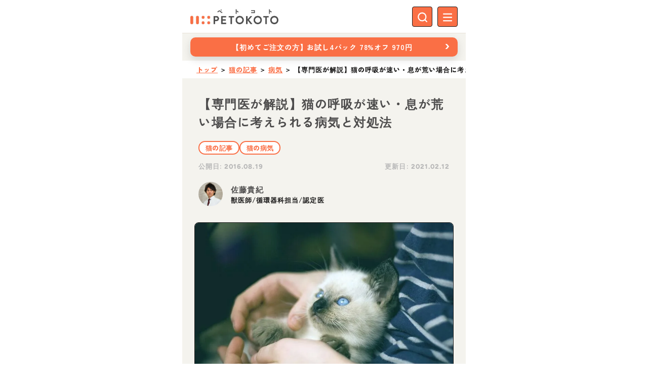

--- FILE ---
content_type: text/html;charset=utf-8
request_url: https://petokoto.com/articles/448
body_size: 168762
content:
<!DOCTYPE html><html  lang="ja" data-capo=""><head><meta charset="utf-8">
<meta name="viewport" content="width=device-width, initial-scale=1">
<title>【専門医が解説】猫の呼吸が速い・息が荒い場合に考えられる病気と対処法 | ペトコト（PETOKOTO）</title>
<script src="https://use.typekit.net/qpi7mdj.js" async defer></script>
<script src="//aml.valuecommerce.com/vcdal.js" type="text/javascript" async></script>
<style id="vuetify-theme-stylesheet">:root {
      --v-theme-background: 255,255,255;
      --v-theme-background-overlay-multiplier: 1;
      --v-theme-surface: 255,255,255;
      --v-theme-surface-overlay-multiplier: 1;
      --v-theme-surface-bright: 255,255,255;
      --v-theme-surface-bright-overlay-multiplier: 1;
      --v-theme-surface-light: 238,238,238;
      --v-theme-surface-light-overlay-multiplier: 1;
      --v-theme-surface-variant: 66,66,66;
      --v-theme-surface-variant-overlay-multiplier: 2;
      --v-theme-on-surface-variant: 238,238,238;
      --v-theme-primary: 24,103,192;
      --v-theme-primary-overlay-multiplier: 2;
      --v-theme-primary-darken-1: 31,85,146;
      --v-theme-primary-darken-1-overlay-multiplier: 2;
      --v-theme-secondary: 72,169,166;
      --v-theme-secondary-overlay-multiplier: 1;
      --v-theme-secondary-darken-1: 1,135,134;
      --v-theme-secondary-darken-1-overlay-multiplier: 1;
      --v-theme-error: 216,77,98;
      --v-theme-error-overlay-multiplier: 1;
      --v-theme-info: 33,150,243;
      --v-theme-info-overlay-multiplier: 1;
      --v-theme-success: 76,175,80;
      --v-theme-success-overlay-multiplier: 1;
      --v-theme-warning: 251,140,0;
      --v-theme-warning-overlay-multiplier: 1;
      --v-theme-inactive-greige: 189,189,189;
      --v-theme-inactive-greige-overlay-multiplier: 1;
      --v-theme-border-greige: 168,163,160;
      --v-theme-border-greige-overlay-multiplier: 1;
      --v-theme-p-orange: 250,111,69;
      --v-theme-p-orange-overlay-multiplier: 1;
      --v-theme-p-red: 199,66,62;
      --v-theme-p-red-overlay-multiplier: 2;
      --v-theme-p-brown: 166,118,73;
      --v-theme-p-brown-overlay-multiplier: 1;
      --v-theme-p-yellow: 226,173,88;
      --v-theme-p-yellow-overlay-multiplier: 1;
      --v-theme-p-green: 107,136,83;
      --v-theme-p-green-overlay-multiplier: 1;
      --v-theme-p-blue: 66,134,160;
      --v-theme-p-blue-overlay-multiplier: 1;
      --v-theme-p-beige: 232,225,215;
      --v-theme-p-beige-overlay-multiplier: 1;
      --v-theme-p-black: 78,77,77;
      --v-theme-p-black-overlay-multiplier: 2;
      --v-theme-p-greige-lighten-5: 215,211,206;
      --v-theme-p-greige-lighten-5-overlay-multiplier: 1;
      --v-theme-p-beige-lighten-6: 244,243,238;
      --v-theme-p-beige-lighten-6-overlay-multiplier: 1;
      --v-theme-p-black-lighten-6: 184,184,184;
      --v-theme-p-black-lighten-6-overlay-multiplier: 1;
      --v-theme-on-background: 0,0,0;
      --v-theme-on-surface: 0,0,0;
      --v-theme-on-surface-bright: 0,0,0;
      --v-theme-on-surface-light: 0,0,0;
      --v-theme-on-primary: 255,255,255;
      --v-theme-on-primary-darken-1: 255,255,255;
      --v-theme-on-secondary: 255,255,255;
      --v-theme-on-secondary-darken-1: 255,255,255;
      --v-theme-on-error: 255,255,255;
      --v-theme-on-info: 255,255,255;
      --v-theme-on-success: 255,255,255;
      --v-theme-on-warning: 255,255,255;
      --v-theme-on-inactive-greige: 0,0,0;
      --v-theme-on-border-greige: 255,255,255;
      --v-theme-on-p-orange: 255,255,255;
      --v-theme-on-p-red: 255,255,255;
      --v-theme-on-p-brown: 255,255,255;
      --v-theme-on-p-yellow: 0,0,0;
      --v-theme-on-p-green: 255,255,255;
      --v-theme-on-p-blue: 255,255,255;
      --v-theme-on-p-beige: 0,0,0;
      --v-theme-on-p-black: 255,255,255;
      --v-theme-on-p-greige-lighten-5: 0,0,0;
      --v-theme-on-p-beige-lighten-6: 0,0,0;
      --v-theme-on-p-black-lighten-6: 0,0,0;
      --v-border-color: 0, 0, 0;
      --v-border-opacity: 0.12;
      --v-high-emphasis-opacity: 0.87;
      --v-medium-emphasis-opacity: 0.6;
      --v-disabled-opacity: 0.38;
      --v-idle-opacity: 0.04;
      --v-hover-opacity: 0.04;
      --v-focus-opacity: 0.12;
      --v-selected-opacity: 0.08;
      --v-activated-opacity: 0.12;
      --v-pressed-opacity: 0.12;
      --v-dragged-opacity: 0.08;
      --v-theme-kbd: 33, 37, 41;
      --v-theme-on-kbd: 255, 255, 255;
      --v-theme-code: 245, 245, 245;
      --v-theme-on-code: 0, 0, 0;
    }
    .v-theme--light {
      color-scheme: normal;
      --v-theme-background: 255,255,255;
      --v-theme-background-overlay-multiplier: 1;
      --v-theme-surface: 255,255,255;
      --v-theme-surface-overlay-multiplier: 1;
      --v-theme-surface-bright: 255,255,255;
      --v-theme-surface-bright-overlay-multiplier: 1;
      --v-theme-surface-light: 238,238,238;
      --v-theme-surface-light-overlay-multiplier: 1;
      --v-theme-surface-variant: 66,66,66;
      --v-theme-surface-variant-overlay-multiplier: 2;
      --v-theme-on-surface-variant: 238,238,238;
      --v-theme-primary: 24,103,192;
      --v-theme-primary-overlay-multiplier: 2;
      --v-theme-primary-darken-1: 31,85,146;
      --v-theme-primary-darken-1-overlay-multiplier: 2;
      --v-theme-secondary: 72,169,166;
      --v-theme-secondary-overlay-multiplier: 1;
      --v-theme-secondary-darken-1: 1,135,134;
      --v-theme-secondary-darken-1-overlay-multiplier: 1;
      --v-theme-error: 176,0,32;
      --v-theme-error-overlay-multiplier: 2;
      --v-theme-info: 33,150,243;
      --v-theme-info-overlay-multiplier: 1;
      --v-theme-success: 76,175,80;
      --v-theme-success-overlay-multiplier: 1;
      --v-theme-warning: 251,140,0;
      --v-theme-warning-overlay-multiplier: 1;
      --v-theme-on-background: 0,0,0;
      --v-theme-on-surface: 0,0,0;
      --v-theme-on-surface-bright: 0,0,0;
      --v-theme-on-surface-light: 0,0,0;
      --v-theme-on-primary: 255,255,255;
      --v-theme-on-primary-darken-1: 255,255,255;
      --v-theme-on-secondary: 255,255,255;
      --v-theme-on-secondary-darken-1: 255,255,255;
      --v-theme-on-error: 255,255,255;
      --v-theme-on-info: 255,255,255;
      --v-theme-on-success: 255,255,255;
      --v-theme-on-warning: 255,255,255;
      --v-border-color: 0, 0, 0;
      --v-border-opacity: 0.12;
      --v-high-emphasis-opacity: 0.87;
      --v-medium-emphasis-opacity: 0.6;
      --v-disabled-opacity: 0.38;
      --v-idle-opacity: 0.04;
      --v-hover-opacity: 0.04;
      --v-focus-opacity: 0.12;
      --v-selected-opacity: 0.08;
      --v-activated-opacity: 0.12;
      --v-pressed-opacity: 0.12;
      --v-dragged-opacity: 0.08;
      --v-theme-kbd: 33, 37, 41;
      --v-theme-on-kbd: 255, 255, 255;
      --v-theme-code: 245, 245, 245;
      --v-theme-on-code: 0, 0, 0;
    }
    .v-theme--dark {
      color-scheme: dark;
      --v-theme-background: 18,18,18;
      --v-theme-background-overlay-multiplier: 1;
      --v-theme-surface: 33,33,33;
      --v-theme-surface-overlay-multiplier: 1;
      --v-theme-surface-bright: 204,191,214;
      --v-theme-surface-bright-overlay-multiplier: 2;
      --v-theme-surface-light: 66,66,66;
      --v-theme-surface-light-overlay-multiplier: 1;
      --v-theme-surface-variant: 163,163,163;
      --v-theme-surface-variant-overlay-multiplier: 2;
      --v-theme-on-surface-variant: 66,66,66;
      --v-theme-primary: 33,150,243;
      --v-theme-primary-overlay-multiplier: 2;
      --v-theme-primary-darken-1: 39,124,193;
      --v-theme-primary-darken-1-overlay-multiplier: 2;
      --v-theme-secondary: 84,182,178;
      --v-theme-secondary-overlay-multiplier: 2;
      --v-theme-secondary-darken-1: 72,169,166;
      --v-theme-secondary-darken-1-overlay-multiplier: 2;
      --v-theme-error: 207,102,121;
      --v-theme-error-overlay-multiplier: 2;
      --v-theme-info: 33,150,243;
      --v-theme-info-overlay-multiplier: 2;
      --v-theme-success: 76,175,80;
      --v-theme-success-overlay-multiplier: 2;
      --v-theme-warning: 251,140,0;
      --v-theme-warning-overlay-multiplier: 2;
      --v-theme-on-background: 255,255,255;
      --v-theme-on-surface: 255,255,255;
      --v-theme-on-surface-bright: 0,0,0;
      --v-theme-on-surface-light: 255,255,255;
      --v-theme-on-primary: 255,255,255;
      --v-theme-on-primary-darken-1: 255,255,255;
      --v-theme-on-secondary: 255,255,255;
      --v-theme-on-secondary-darken-1: 255,255,255;
      --v-theme-on-error: 255,255,255;
      --v-theme-on-info: 255,255,255;
      --v-theme-on-success: 255,255,255;
      --v-theme-on-warning: 255,255,255;
      --v-border-color: 255, 255, 255;
      --v-border-opacity: 0.12;
      --v-high-emphasis-opacity: 1;
      --v-medium-emphasis-opacity: 0.7;
      --v-disabled-opacity: 0.5;
      --v-idle-opacity: 0.1;
      --v-hover-opacity: 0.04;
      --v-focus-opacity: 0.12;
      --v-selected-opacity: 0.08;
      --v-activated-opacity: 0.12;
      --v-pressed-opacity: 0.16;
      --v-dragged-opacity: 0.08;
      --v-theme-kbd: 33, 37, 41;
      --v-theme-on-kbd: 255, 255, 255;
      --v-theme-code: 52, 52, 52;
      --v-theme-on-code: 204, 204, 204;
    }
    .v-theme--petokoto {
      color-scheme: normal;
      --v-theme-background: 255,255,255;
      --v-theme-background-overlay-multiplier: 1;
      --v-theme-surface: 255,255,255;
      --v-theme-surface-overlay-multiplier: 1;
      --v-theme-surface-bright: 255,255,255;
      --v-theme-surface-bright-overlay-multiplier: 1;
      --v-theme-surface-light: 238,238,238;
      --v-theme-surface-light-overlay-multiplier: 1;
      --v-theme-surface-variant: 66,66,66;
      --v-theme-surface-variant-overlay-multiplier: 2;
      --v-theme-on-surface-variant: 238,238,238;
      --v-theme-primary: 24,103,192;
      --v-theme-primary-overlay-multiplier: 2;
      --v-theme-primary-darken-1: 31,85,146;
      --v-theme-primary-darken-1-overlay-multiplier: 2;
      --v-theme-secondary: 72,169,166;
      --v-theme-secondary-overlay-multiplier: 1;
      --v-theme-secondary-darken-1: 1,135,134;
      --v-theme-secondary-darken-1-overlay-multiplier: 1;
      --v-theme-error: 216,77,98;
      --v-theme-error-overlay-multiplier: 1;
      --v-theme-info: 33,150,243;
      --v-theme-info-overlay-multiplier: 1;
      --v-theme-success: 76,175,80;
      --v-theme-success-overlay-multiplier: 1;
      --v-theme-warning: 251,140,0;
      --v-theme-warning-overlay-multiplier: 1;
      --v-theme-inactive-greige: 189,189,189;
      --v-theme-inactive-greige-overlay-multiplier: 1;
      --v-theme-border-greige: 168,163,160;
      --v-theme-border-greige-overlay-multiplier: 1;
      --v-theme-p-orange: 250,111,69;
      --v-theme-p-orange-overlay-multiplier: 1;
      --v-theme-p-red: 199,66,62;
      --v-theme-p-red-overlay-multiplier: 2;
      --v-theme-p-brown: 166,118,73;
      --v-theme-p-brown-overlay-multiplier: 1;
      --v-theme-p-yellow: 226,173,88;
      --v-theme-p-yellow-overlay-multiplier: 1;
      --v-theme-p-green: 107,136,83;
      --v-theme-p-green-overlay-multiplier: 1;
      --v-theme-p-blue: 66,134,160;
      --v-theme-p-blue-overlay-multiplier: 1;
      --v-theme-p-beige: 232,225,215;
      --v-theme-p-beige-overlay-multiplier: 1;
      --v-theme-p-black: 78,77,77;
      --v-theme-p-black-overlay-multiplier: 2;
      --v-theme-p-greige-lighten-5: 215,211,206;
      --v-theme-p-greige-lighten-5-overlay-multiplier: 1;
      --v-theme-p-beige-lighten-6: 244,243,238;
      --v-theme-p-beige-lighten-6-overlay-multiplier: 1;
      --v-theme-p-black-lighten-6: 184,184,184;
      --v-theme-p-black-lighten-6-overlay-multiplier: 1;
      --v-theme-on-background: 0,0,0;
      --v-theme-on-surface: 0,0,0;
      --v-theme-on-surface-bright: 0,0,0;
      --v-theme-on-surface-light: 0,0,0;
      --v-theme-on-primary: 255,255,255;
      --v-theme-on-primary-darken-1: 255,255,255;
      --v-theme-on-secondary: 255,255,255;
      --v-theme-on-secondary-darken-1: 255,255,255;
      --v-theme-on-error: 255,255,255;
      --v-theme-on-info: 255,255,255;
      --v-theme-on-success: 255,255,255;
      --v-theme-on-warning: 255,255,255;
      --v-theme-on-inactive-greige: 0,0,0;
      --v-theme-on-border-greige: 255,255,255;
      --v-theme-on-p-orange: 255,255,255;
      --v-theme-on-p-red: 255,255,255;
      --v-theme-on-p-brown: 255,255,255;
      --v-theme-on-p-yellow: 0,0,0;
      --v-theme-on-p-green: 255,255,255;
      --v-theme-on-p-blue: 255,255,255;
      --v-theme-on-p-beige: 0,0,0;
      --v-theme-on-p-black: 255,255,255;
      --v-theme-on-p-greige-lighten-5: 0,0,0;
      --v-theme-on-p-beige-lighten-6: 0,0,0;
      --v-theme-on-p-black-lighten-6: 0,0,0;
      --v-border-color: 0, 0, 0;
      --v-border-opacity: 0.12;
      --v-high-emphasis-opacity: 0.87;
      --v-medium-emphasis-opacity: 0.6;
      --v-disabled-opacity: 0.38;
      --v-idle-opacity: 0.04;
      --v-hover-opacity: 0.04;
      --v-focus-opacity: 0.12;
      --v-selected-opacity: 0.08;
      --v-activated-opacity: 0.12;
      --v-pressed-opacity: 0.12;
      --v-dragged-opacity: 0.08;
      --v-theme-kbd: 33, 37, 41;
      --v-theme-on-kbd: 255, 255, 255;
      --v-theme-code: 245, 245, 245;
      --v-theme-on-code: 0, 0, 0;
    }
    .bg-background {
      --v-theme-overlay-multiplier: var(--v-theme-background-overlay-multiplier);
      background-color: rgb(var(--v-theme-background)) !important;
      color: rgb(var(--v-theme-on-background)) !important;
    }
    .bg-surface {
      --v-theme-overlay-multiplier: var(--v-theme-surface-overlay-multiplier);
      background-color: rgb(var(--v-theme-surface)) !important;
      color: rgb(var(--v-theme-on-surface)) !important;
    }
    .bg-surface-bright {
      --v-theme-overlay-multiplier: var(--v-theme-surface-bright-overlay-multiplier);
      background-color: rgb(var(--v-theme-surface-bright)) !important;
      color: rgb(var(--v-theme-on-surface-bright)) !important;
    }
    .bg-surface-light {
      --v-theme-overlay-multiplier: var(--v-theme-surface-light-overlay-multiplier);
      background-color: rgb(var(--v-theme-surface-light)) !important;
      color: rgb(var(--v-theme-on-surface-light)) !important;
    }
    .bg-surface-variant {
      --v-theme-overlay-multiplier: var(--v-theme-surface-variant-overlay-multiplier);
      background-color: rgb(var(--v-theme-surface-variant)) !important;
      color: rgb(var(--v-theme-on-surface-variant)) !important;
    }
    .bg-primary {
      --v-theme-overlay-multiplier: var(--v-theme-primary-overlay-multiplier);
      background-color: rgb(var(--v-theme-primary)) !important;
      color: rgb(var(--v-theme-on-primary)) !important;
    }
    .bg-primary-darken-1 {
      --v-theme-overlay-multiplier: var(--v-theme-primary-darken-1-overlay-multiplier);
      background-color: rgb(var(--v-theme-primary-darken-1)) !important;
      color: rgb(var(--v-theme-on-primary-darken-1)) !important;
    }
    .bg-secondary {
      --v-theme-overlay-multiplier: var(--v-theme-secondary-overlay-multiplier);
      background-color: rgb(var(--v-theme-secondary)) !important;
      color: rgb(var(--v-theme-on-secondary)) !important;
    }
    .bg-secondary-darken-1 {
      --v-theme-overlay-multiplier: var(--v-theme-secondary-darken-1-overlay-multiplier);
      background-color: rgb(var(--v-theme-secondary-darken-1)) !important;
      color: rgb(var(--v-theme-on-secondary-darken-1)) !important;
    }
    .bg-error {
      --v-theme-overlay-multiplier: var(--v-theme-error-overlay-multiplier);
      background-color: rgb(var(--v-theme-error)) !important;
      color: rgb(var(--v-theme-on-error)) !important;
    }
    .bg-info {
      --v-theme-overlay-multiplier: var(--v-theme-info-overlay-multiplier);
      background-color: rgb(var(--v-theme-info)) !important;
      color: rgb(var(--v-theme-on-info)) !important;
    }
    .bg-success {
      --v-theme-overlay-multiplier: var(--v-theme-success-overlay-multiplier);
      background-color: rgb(var(--v-theme-success)) !important;
      color: rgb(var(--v-theme-on-success)) !important;
    }
    .bg-warning {
      --v-theme-overlay-multiplier: var(--v-theme-warning-overlay-multiplier);
      background-color: rgb(var(--v-theme-warning)) !important;
      color: rgb(var(--v-theme-on-warning)) !important;
    }
    .bg-inactive-greige {
      --v-theme-overlay-multiplier: var(--v-theme-inactive-greige-overlay-multiplier);
      background-color: rgb(var(--v-theme-inactive-greige)) !important;
      color: rgb(var(--v-theme-on-inactive-greige)) !important;
    }
    .bg-border-greige {
      --v-theme-overlay-multiplier: var(--v-theme-border-greige-overlay-multiplier);
      background-color: rgb(var(--v-theme-border-greige)) !important;
      color: rgb(var(--v-theme-on-border-greige)) !important;
    }
    .bg-p-orange {
      --v-theme-overlay-multiplier: var(--v-theme-p-orange-overlay-multiplier);
      background-color: rgb(var(--v-theme-p-orange)) !important;
      color: rgb(var(--v-theme-on-p-orange)) !important;
    }
    .bg-p-red {
      --v-theme-overlay-multiplier: var(--v-theme-p-red-overlay-multiplier);
      background-color: rgb(var(--v-theme-p-red)) !important;
      color: rgb(var(--v-theme-on-p-red)) !important;
    }
    .bg-p-brown {
      --v-theme-overlay-multiplier: var(--v-theme-p-brown-overlay-multiplier);
      background-color: rgb(var(--v-theme-p-brown)) !important;
      color: rgb(var(--v-theme-on-p-brown)) !important;
    }
    .bg-p-yellow {
      --v-theme-overlay-multiplier: var(--v-theme-p-yellow-overlay-multiplier);
      background-color: rgb(var(--v-theme-p-yellow)) !important;
      color: rgb(var(--v-theme-on-p-yellow)) !important;
    }
    .bg-p-green {
      --v-theme-overlay-multiplier: var(--v-theme-p-green-overlay-multiplier);
      background-color: rgb(var(--v-theme-p-green)) !important;
      color: rgb(var(--v-theme-on-p-green)) !important;
    }
    .bg-p-blue {
      --v-theme-overlay-multiplier: var(--v-theme-p-blue-overlay-multiplier);
      background-color: rgb(var(--v-theme-p-blue)) !important;
      color: rgb(var(--v-theme-on-p-blue)) !important;
    }
    .bg-p-beige {
      --v-theme-overlay-multiplier: var(--v-theme-p-beige-overlay-multiplier);
      background-color: rgb(var(--v-theme-p-beige)) !important;
      color: rgb(var(--v-theme-on-p-beige)) !important;
    }
    .bg-p-black {
      --v-theme-overlay-multiplier: var(--v-theme-p-black-overlay-multiplier);
      background-color: rgb(var(--v-theme-p-black)) !important;
      color: rgb(var(--v-theme-on-p-black)) !important;
    }
    .bg-p-greige-lighten-5 {
      --v-theme-overlay-multiplier: var(--v-theme-p-greige-lighten-5-overlay-multiplier);
      background-color: rgb(var(--v-theme-p-greige-lighten-5)) !important;
      color: rgb(var(--v-theme-on-p-greige-lighten-5)) !important;
    }
    .bg-p-beige-lighten-6 {
      --v-theme-overlay-multiplier: var(--v-theme-p-beige-lighten-6-overlay-multiplier);
      background-color: rgb(var(--v-theme-p-beige-lighten-6)) !important;
      color: rgb(var(--v-theme-on-p-beige-lighten-6)) !important;
    }
    .bg-p-black-lighten-6 {
      --v-theme-overlay-multiplier: var(--v-theme-p-black-lighten-6-overlay-multiplier);
      background-color: rgb(var(--v-theme-p-black-lighten-6)) !important;
      color: rgb(var(--v-theme-on-p-black-lighten-6)) !important;
    }
    .text-background {
      color: rgb(var(--v-theme-background)) !important;
    }
    .border-background {
      --v-border-color: var(--v-theme-background);
    }
    .text-surface {
      color: rgb(var(--v-theme-surface)) !important;
    }
    .border-surface {
      --v-border-color: var(--v-theme-surface);
    }
    .text-surface-bright {
      color: rgb(var(--v-theme-surface-bright)) !important;
    }
    .border-surface-bright {
      --v-border-color: var(--v-theme-surface-bright);
    }
    .text-surface-light {
      color: rgb(var(--v-theme-surface-light)) !important;
    }
    .border-surface-light {
      --v-border-color: var(--v-theme-surface-light);
    }
    .text-surface-variant {
      color: rgb(var(--v-theme-surface-variant)) !important;
    }
    .border-surface-variant {
      --v-border-color: var(--v-theme-surface-variant);
    }
    .on-surface-variant {
      color: rgb(var(--v-theme-on-surface-variant)) !important;
    }
    .text-primary {
      color: rgb(var(--v-theme-primary)) !important;
    }
    .border-primary {
      --v-border-color: var(--v-theme-primary);
    }
    .text-primary-darken-1 {
      color: rgb(var(--v-theme-primary-darken-1)) !important;
    }
    .border-primary-darken-1 {
      --v-border-color: var(--v-theme-primary-darken-1);
    }
    .text-secondary {
      color: rgb(var(--v-theme-secondary)) !important;
    }
    .border-secondary {
      --v-border-color: var(--v-theme-secondary);
    }
    .text-secondary-darken-1 {
      color: rgb(var(--v-theme-secondary-darken-1)) !important;
    }
    .border-secondary-darken-1 {
      --v-border-color: var(--v-theme-secondary-darken-1);
    }
    .text-error {
      color: rgb(var(--v-theme-error)) !important;
    }
    .border-error {
      --v-border-color: var(--v-theme-error);
    }
    .text-info {
      color: rgb(var(--v-theme-info)) !important;
    }
    .border-info {
      --v-border-color: var(--v-theme-info);
    }
    .text-success {
      color: rgb(var(--v-theme-success)) !important;
    }
    .border-success {
      --v-border-color: var(--v-theme-success);
    }
    .text-warning {
      color: rgb(var(--v-theme-warning)) !important;
    }
    .border-warning {
      --v-border-color: var(--v-theme-warning);
    }
    .on-background {
      color: rgb(var(--v-theme-on-background)) !important;
    }
    .on-surface {
      color: rgb(var(--v-theme-on-surface)) !important;
    }
    .on-surface-bright {
      color: rgb(var(--v-theme-on-surface-bright)) !important;
    }
    .on-surface-light {
      color: rgb(var(--v-theme-on-surface-light)) !important;
    }
    .on-primary {
      color: rgb(var(--v-theme-on-primary)) !important;
    }
    .on-primary-darken-1 {
      color: rgb(var(--v-theme-on-primary-darken-1)) !important;
    }
    .on-secondary {
      color: rgb(var(--v-theme-on-secondary)) !important;
    }
    .on-secondary-darken-1 {
      color: rgb(var(--v-theme-on-secondary-darken-1)) !important;
    }
    .on-error {
      color: rgb(var(--v-theme-on-error)) !important;
    }
    .on-info {
      color: rgb(var(--v-theme-on-info)) !important;
    }
    .on-success {
      color: rgb(var(--v-theme-on-success)) !important;
    }
    .on-warning {
      color: rgb(var(--v-theme-on-warning)) !important;
    }
    .text-inactive-greige {
      color: rgb(var(--v-theme-inactive-greige)) !important;
    }
    .border-inactive-greige {
      --v-border-color: var(--v-theme-inactive-greige);
    }
    .text-border-greige {
      color: rgb(var(--v-theme-border-greige)) !important;
    }
    .border-border-greige {
      --v-border-color: var(--v-theme-border-greige);
    }
    .text-p-orange {
      color: rgb(var(--v-theme-p-orange)) !important;
    }
    .border-p-orange {
      --v-border-color: var(--v-theme-p-orange);
    }
    .text-p-red {
      color: rgb(var(--v-theme-p-red)) !important;
    }
    .border-p-red {
      --v-border-color: var(--v-theme-p-red);
    }
    .text-p-brown {
      color: rgb(var(--v-theme-p-brown)) !important;
    }
    .border-p-brown {
      --v-border-color: var(--v-theme-p-brown);
    }
    .text-p-yellow {
      color: rgb(var(--v-theme-p-yellow)) !important;
    }
    .border-p-yellow {
      --v-border-color: var(--v-theme-p-yellow);
    }
    .text-p-green {
      color: rgb(var(--v-theme-p-green)) !important;
    }
    .border-p-green {
      --v-border-color: var(--v-theme-p-green);
    }
    .text-p-blue {
      color: rgb(var(--v-theme-p-blue)) !important;
    }
    .border-p-blue {
      --v-border-color: var(--v-theme-p-blue);
    }
    .text-p-beige {
      color: rgb(var(--v-theme-p-beige)) !important;
    }
    .border-p-beige {
      --v-border-color: var(--v-theme-p-beige);
    }
    .text-p-black {
      color: rgb(var(--v-theme-p-black)) !important;
    }
    .border-p-black {
      --v-border-color: var(--v-theme-p-black);
    }
    .text-p-greige-lighten-5 {
      color: rgb(var(--v-theme-p-greige-lighten-5)) !important;
    }
    .border-p-greige-lighten-5 {
      --v-border-color: var(--v-theme-p-greige-lighten-5);
    }
    .text-p-beige-lighten-6 {
      color: rgb(var(--v-theme-p-beige-lighten-6)) !important;
    }
    .border-p-beige-lighten-6 {
      --v-border-color: var(--v-theme-p-beige-lighten-6);
    }
    .text-p-black-lighten-6 {
      color: rgb(var(--v-theme-p-black-lighten-6)) !important;
    }
    .border-p-black-lighten-6 {
      --v-border-color: var(--v-theme-p-black-lighten-6);
    }
    .on-inactive-greige {
      color: rgb(var(--v-theme-on-inactive-greige)) !important;
    }
    .on-border-greige {
      color: rgb(var(--v-theme-on-border-greige)) !important;
    }
    .on-p-orange {
      color: rgb(var(--v-theme-on-p-orange)) !important;
    }
    .on-p-red {
      color: rgb(var(--v-theme-on-p-red)) !important;
    }
    .on-p-brown {
      color: rgb(var(--v-theme-on-p-brown)) !important;
    }
    .on-p-yellow {
      color: rgb(var(--v-theme-on-p-yellow)) !important;
    }
    .on-p-green {
      color: rgb(var(--v-theme-on-p-green)) !important;
    }
    .on-p-blue {
      color: rgb(var(--v-theme-on-p-blue)) !important;
    }
    .on-p-beige {
      color: rgb(var(--v-theme-on-p-beige)) !important;
    }
    .on-p-black {
      color: rgb(var(--v-theme-on-p-black)) !important;
    }
    .on-p-greige-lighten-5 {
      color: rgb(var(--v-theme-on-p-greige-lighten-5)) !important;
    }
    .on-p-beige-lighten-6 {
      color: rgb(var(--v-theme-on-p-beige-lighten-6)) !important;
    }
    .on-p-black-lighten-6 {
      color: rgb(var(--v-theme-on-p-black-lighten-6)) !important;
    }
</style>
<link rel="stylesheet" href="/_nuxt/entry.CAERpvhr.css">
<link rel="stylesheet" href="/_nuxt/default.DtzrTcBQ.css">
<link rel="stylesheet" href="/_nuxt/omusubi.DxIDcVKP.css">
<link rel="stylesheet" href="/_nuxt/VListItem.Cy3s3kuM.css">
<link rel="stylesheet" href="/_nuxt/VAvatar.DGFeoIRn.css">
<link rel="stylesheet" href="/_nuxt/index.CKOrlqwd.css">
<link rel="stylesheet" href="/_nuxt/ProductSwiper.BhwTK0FD.css">
<link rel="stylesheet" href="/_nuxt/article.QrFLQ5Dw.css">
<link rel="stylesheet" href="/_nuxt/composable.IoNyxWhV.css">
<link rel="stylesheet" href="/_nuxt/VBreadcrumbs.FWYv-Jey.css">
<link rel="preload" as="image" href="https://img.petokoto.com/media/2019/01/20160819_kokyu_st_000.jpg">
<link rel="modulepreload" as="script" crossorigin href="/_nuxt/CNtyu7P6.js">
<link rel="modulepreload" as="script" crossorigin href="/_nuxt/DdKOz5dD.js">
<link rel="modulepreload" as="script" crossorigin href="/_nuxt/Chr2k3xA.js">
<link rel="modulepreload" as="script" crossorigin href="/_nuxt/Cfted8nd.js">
<link rel="modulepreload" as="script" crossorigin href="/_nuxt/kzqdzW8Q.js">
<link rel="modulepreload" as="script" crossorigin href="/_nuxt/DAOq-1oO.js">
<link rel="modulepreload" as="script" crossorigin href="/_nuxt/BMeqSfbe.js">
<link rel="modulepreload" as="script" crossorigin href="/_nuxt/B7Wg6JwE.js">
<link rel="modulepreload" as="script" crossorigin href="/_nuxt/B0YHeXuC.js">
<link rel="modulepreload" as="script" crossorigin href="/_nuxt/DWGvHZXw.js">
<link rel="modulepreload" as="script" crossorigin href="/_nuxt/DhHaHhcg.js">
<link rel="modulepreload" as="script" crossorigin href="/_nuxt/BWuMx8w3.js">
<link rel="modulepreload" as="script" crossorigin href="/_nuxt/CE8eTPMR.js">
<link rel="modulepreload" as="script" crossorigin href="/_nuxt/BZJC1BrB.js">
<link rel="modulepreload" as="script" crossorigin href="/_nuxt/DNAkXvlg.js">
<script defer crossorigin="anonymous" src="//pagead2.googlesyndication.com/pagead/js/adsbygoogle.js?client=ca-pub-8620425454044180" data-hid="6f4c83b"></script>
<link rel="prefetch" as="script" crossorigin href="/_nuxt/BvWEwIQc.js">
<link rel="prefetch" as="script" crossorigin href="/_nuxt/B3QE7dA0.js">
<link rel="prefetch" as="script" crossorigin href="/_nuxt/CBtqQ4L1.js">
<link rel="prefetch" as="script" crossorigin href="/_nuxt/f9yVsgv9.js">
<link rel="prefetch" as="script" crossorigin href="/_nuxt/CN2IA_B8.js">
<meta name="theme-color" content="#f4f3ee">
<meta property="og:site_name" content="ペトコト（PETOKOTO）">
<meta property="og:type" content="article">
<meta property="fb:app_id" content="697462293717162">
<meta name="twitter:card" content="summary_large_image">
<meta name="twitter:site" content="@petokoto_news">
<meta name="msapplication-TileColor" content="#fa6f45">
<meta name="msapplication-TileImage" content="https://img.petokoto.com/assets/favicon-144.png">
<link rel="apple-touch-icon" sizes="180x180" href="https://img.petokoto.com/assets/apple-touch-icon-v2.png">
<link rel="icon" type="image/x-icon" href="https://img.petokoto.com/assets/favicon-v2.ico">
<link rel="icon" sizes="32x32" type="image/png" href="https://img.petokoto.com/assets/favicon-v2-32x32.png">
<link rel="icon" sizes="16x16" type="image/png" href="https://img.petokoto.com/assets/favicon-v2-16x16.png">
<link rel="mask-icon" color="#fa6f45" href="https://img.petokoto.com/assets/safari-pinned-tab.svg">
<script type="text/javascript" data-hid="7b71e1f">window._camach_line_ac = [];_camach_line_ac.push(["setAccount", "R5S9JfnNWmuDL2WNAYXUqu;false;LNYHSubwpAQmMEfiSbsgNz"]);var _protocol = (("https:" == document.location.protocol) ? "https://" : "http://"); (function() {var atag = document.createElement("script");atag.type = "text/javascript"; atag.async = true;atag.src = _protocol + "api.line.poti-poti.io/js/camach.popup.js?v=20241030";var s = document.getElementsByTagName("script")[0];s.parentNode.insertBefore(atag, s);})();</script>
<script data-hid="bc50e5a">if (!window.__abg_called){ (window.adsbygoogle = window.adsbygoogle || []); adsbygoogle.pauseAdRequests=0;
      adsbygoogle.push({
        google_ad_client: "ca-pub-8620425454044180",
        overlays: {bottom: false},
        
      }); window.__abg_called = true;}</script>
<meta name="description" content="猫が急に呼吸が速くなったり、息が荒くなることがあります。飼い主さんとしては、心配ですよね。このような症状を、「頻呼吸（ひんこきゅう）」と言います。猫は1分間に安静時に平均で20〜30回程度の呼吸をします。普段よりも明らかに呼吸が早かったり息が荒い時にはケガや病気の可能性が考えられます。猫の呼吸が速い・息が荒い場合に考えられる原因と対処法に関して、白金高輪動物病院・中央アニマルクリニック顧問獣医師で獣医循環器認定医の佐藤が解説します。">
<meta property="og:url" content="https://petokoto.com/articles/448">
<meta property="og:title" content="【専門医が解説】猫の呼吸が速い・息が荒い場合に考えられる病気と対処法 | ペトコト（PETOKOTO）">
<meta property="og:description" content="猫が急に呼吸が速くなったり、息が荒くなることがあります。飼い主さんとしては、心配ですよね。このような症状を、「頻呼吸（ひんこきゅう）」と言います。猫は1分間に安静時に平均で20〜30回程度の呼吸をします。普段よりも明らかに呼吸が早かったり息が荒い時にはケガや病気の可能性が考えられます。猫の呼吸が速い・息が荒い場合に考えられる原因と対処法に関して、白金高輪動物病院・中央アニマルクリニック顧問獣医師で獣医循環器認定医の佐藤が解説します。">
<meta property="og:image" content="https://img.petokoto.com/media/2019/01/20160819_kokyu_st_000.jpg">
<meta name="description" content="猫が急に呼吸が速くなったり、息が荒くなることがあります。飼い主さんとしては、心配ですよね。このような症状を、「頻呼吸（ひんこきゅう）」と言います。猫は1分間に安静時に平均で20〜30回程度の呼吸をします。普段よりも明らかに呼吸が早かったり息が荒い時にはケガや病気の可能性が考えられます。猫の呼吸が速い・息が荒い場合に考えられる原因と対処法に関して、白金高輪動物病院・中央アニマルクリニック顧問獣医師で獣医循環器認定医の佐藤が解説します。">
<meta name="twitter:description" content="猫が急に呼吸が速くなったり、息が荒くなることがあります。飼い主さんとしては、心配ですよね。このような症状を、「頻呼吸（ひんこきゅう）」と言います。猫は1分間に安静時に平均で20〜30回程度の呼吸をします。普段よりも明らかに呼吸が早かったり息が荒い時にはケガや病気の可能性が考えられます。猫の呼吸が速い・息が荒い場合に考えられる原因と対処法に関して、白金高輪動物病院・中央アニマルクリニック顧問獣医師で獣医循環器認定医の佐藤が解説します。">
<meta name="category" content="猫の病気">
<meta name="author" content="佐藤貴紀">
<meta name="pubdate" content="1471600800000">
<link rel="alternate" type="application/rss+xml" title="【専門医が解説】猫の呼吸が速い・息が荒い場合に考えられる病気と対処法 | ペトコト（PETOKOTO）" href="/sitemap/news.php" data-hid="532a714">
<link rel="canonical" href="https://petokoto.com/articles/448">
<script type="text/javascript">var vc_pid = "891770837";</script>
<script type="application/ld+json">{"@context":"https://schema.org","@graph":[{"@type":"Article","headline":"【専門医が解説】猫の呼吸が速い・息が荒い場合に考えられる病気と対処法","description":"猫が急に呼吸が速くなったり、息が荒くなることがあります。飼い主さんとしては、心配ですよね。このような症状を、「頻呼吸（ひんこきゅう）」と言います。猫は1分間に安静時に平均で20〜30回程度の呼吸をします。普段よりも明らかに呼吸が早かったり息が荒い時にはケガや病気の可能性が考えられます。猫の呼吸が速い・息が荒い場合に考えられる原因と対処法に関して、白金高輪動物病院・中央アニマルクリニック顧問獣医師で獣医循環器認定医の佐藤が解説します。","image":["https://img.petokoto.com/media/2019/01/20160819_kokyu_st_000.jpg"],"dateModified":"2021-02-12T02:25:51.000Z","datePublished":"2016-08-19T10:00:00.000Z","author":[{"@type":"Person","name":"佐藤貴紀","url":"https://petokoto.com/authors/SatoTakanori"}]},{"@type":"BreadcrumbList","itemListElement":[{"@type":"ListItem","position":1,"name":"petokoto.com","item":"https://petokoto.com/"},{"@type":"ListItem","position":2,"name":"猫の記事","item":"https://petokoto.com/cats"},{"@type":"ListItem","position":3,"name":"病気","item":"https://petokoto.com/cats/cat-healthcare"}]}]}</script>
<script type="module" src="/_nuxt/CNtyu7P6.js" crossorigin></script></head><body><div id="__nuxt"><div class="v-application v-theme--petokoto v-layout v-layout--full-height v-locale--is-ltr" style=""><div class="v-application__wrap"><!--[--><div class="v-layout" style="z-index:900;position:relative;overflow:hidden;" data-v-a1544277><!--[--><div class="v-application v-theme--petokoto v-layout v-layout--full-height v-locale--is-ltr petokoto" style="" data-v-a1544277><div class="v-application__wrap"><!--[--><main class="v-main" style="--v-layout-left:0px;--v-layout-right:0px;--v-layout-top:0px;--v-layout-bottom:0px;transition:none !important;" data-v-a1544277><!--[--><div class="main-wrapper" data-v-a1544277><div class="column left-column" data-v-a1544277><div class="sticky-inner" data-v-a1544277><div class="mt-8 mb-12" data-v-a1544277 data-v-1b8cf045><h3 class="sidebar-header text-center" data-v-1b8cf045>里親募集中の保護犬猫</h3><div class="mt-4 py-5 mx-auto d-flex justify-space-between flex-column" style="width:320px;height:379px;flex-shrink:0;border-radius:20px;border:1px solid #1A1919;" data-v-1b8cf045><span data-v-1b8cf045></span><a href="https://omusubi-pet.com" target="_blank" rel="noopener noreferrer" class="button-text d-block mx-5 py-4 px-3 text-center cursor-pointer flex-center button-text position-relative" style="max-width:320px;width:280px;height:50px;border-radius:4px;border:1px solid #1A1919;" data-v-1b8cf045><span data-v-1b8cf045>お結びを見る</span><div class="v-responsive v-img v-img--booting" style="height:20px;max-height:20px;max-width:20px;width:20px;position:absolute;top:50%;right:12px;transform:translateY(-50%);" contain data-v-1b8cf045><div class="v-responsive__sizer" style=""></div><!--[--><!--[--><!----><!----><!----><!----><!----><!--]--><!--]--><!----></div></a></div><h3 class="mt-10 text-center sidebar-header" data-v-1b8cf045>ペトコトの取り組み</h3><div class="w-100" data-v-1b8cf045><div class="pt-2 pb-2" style="padding:calc(100vw * 0.03);" data-v-1b8cf045><a href="https://www.eposcard.co.jp/collabo/petokoto/index.html?s=003" target="_blank" data-v-1b8cf045><div class="v-responsive v-img v-img--booting" style="" data-v-1b8cf045><div class="v-responsive__sizer" style="padding-bottom:40%;"></div><!--[--><!--[--><!----><!----><!----><!----><!----><!--]--><!--]--><!----></div></a></div><div class="pt-2 pb-2" style="padding:calc(100vw * 0.03);" data-v-1b8cf045><a href="https://www.petfamilyins.co.jp/agent/petokoto01e/" target="_blank" data-v-1b8cf045><div class="v-responsive v-img v-img--booting rounded-lg" style="" data-v-1b8cf045><div class="v-responsive__sizer" style="padding-bottom:40.05102040816327%;"></div><!--[--><!--[--><!----><!----><!----><!----><!----><!--]--><!--]--><!----></div></a></div><div class="pt-2 pb-2" style="padding:calc(100vw * 0.03);" data-v-1b8cf045><a href="https://www.littlefamily-ssi.com/lp/mirai-01/?utm_medium=petokoto&amp;utm_source=referral&amp;utm_campaign=normal&amp;insAgentNo=littlefamily22" target="_blank" data-v-1b8cf045><div class="v-responsive v-img v-img--booting rounded-lg" style="" data-v-1b8cf045><div class="v-responsive__sizer" style="padding-bottom:40.05102040816327%;"></div><!--[--><!--[--><!----><!----><!----><!----><!----><!--]--><!--]--><!----></div></a></div></div></div></div></div><div class="main-content bg-p-beige-lighten-6 hide-scrollbar" data-v-a1544277><div class="header-wrap" data-v-a1544277 data-v-ba37434f><header style="position:fixed !important;top:0;border-bottom:1px solid #E8E1D7;height:66px;width:100%;max-width:560px;z-index:850;" class="top-position bg-white d-flex align-center" data-v-ba37434f><div class="px-4 app-header-content-wrapper d-flex align-center justify-space-between" data-v-ba37434f><div data-v-ba37434f><a href="/" class="" data-v-ba37434f><div class="v-responsive v-img v-img--booting" style="height:32px;width:174px;" aria-label="PETOKOTO" role="img" contain data-v-ba37434f><div class="v-responsive__sizer" style=""></div><!--[--><!--[--><!----><!----><!----><!----><!----><!--]--><!--]--><!----></div></a></div><div data-v-ba37434f><button type="button" class="v-btn v-btn--flat v-theme--petokoto v-btn--density-default v-btn--size-default v-btn--variant-elevated bg-p-orange pa-2 flex justify-center align-center header-search-button" style="height:40px;min-height:40px;min-width:40px;width:40px;border-radius:4px;border:1px solid  #1A1919;" data-v-ba37434f><!--[--><span class="v-btn__overlay"></span><span class="v-btn__underlay"></span><!--]--><!----><span class="v-btn__content" data-no-activator><!--[--><!--[--><div class="v-responsive v-img v-img--booting bg-p-orange" style="height:24px;width:24px;" contain data-v-ba37434f><div class="v-responsive__sizer" style=""></div><!--[--><!--[--><!----><!----><!----><!----><!----><!--]--><!--]--><!----></div><!--]--><!--]--></span><!----><!----></button><button type="button" class="v-btn v-btn--flat v-theme--petokoto v-btn--density-default v-btn--size-default v-btn--variant-elevated bg-p-orange pa-2 flex justify-center align-center" style="height:40px;min-height:40px;min-width:40px;width:40px;margin-left:10px;border-radius:4px;border:1px solid  #1A1919;" data-v-ba37434f><!--[--><span class="v-btn__overlay"></span><span class="v-btn__underlay"></span><!--]--><!----><span class="v-btn__content" data-no-activator><!--[--><!--[--><div class="v-responsive v-img v-img--booting bg-p-orange" style="height:24px;width:24px;" contain data-v-ba37434f><div class="v-responsive__sizer" style=""></div><!--[--><!--[--><!----><!----><!----><!----><!----><!--]--><!--]--><!----></div><!--]--><!--]--></span><!----><!----></button></div></div></header><!--[--><nav class="v-navigation-drawer v-navigation-drawer--left v-navigation-drawer--temporary v-theme--petokoto v-navigation-drawer--mobile elevation-0 left-drawer bg-p-beige-lighten-6" style="left:0;z-index:804;transform:translateX(-100%);position:absolute;transition:none !important;z-index:880;height:120px !important;margin-top:66px;" data-v-ba37434f app fixed><!----><!----><div class="v-navigation-drawer__content"><!--[--><div class="mt-4 search-nav" style="height:auto;" data-v-ba37434f><form class="v-form mx-auto d-flex" style="width:326px;" novalidate data-v-ba37434f><!--[--><div class="v-input v-input--horizontal v-input--center-affix v-input--density-compact v-theme--petokoto v-locale--is-ltr v-text-field bg-white" style="" data-v-ba37434f><!----><div class="v-input__control"><!--[--><div class="v-field v-field--center-affix v-field--variant-outlined v-theme--petokoto v-locale--is-ltr" style=""><div class="v-field__overlay"></div><div class="v-field__loader"><div class="v-progress-linear v-theme--petokoto v-locale--is-ltr" style="top:0;height:0;--v-progress-linear-height:2px;" role="progressbar" aria-hidden="true" aria-valuemin="0" aria-valuemax="100"><!----><div class="v-progress-linear__background" style="opacity:NaN;"></div><div class="v-progress-linear__buffer" style="opacity:NaN;width:0%;"></div><div class="v-progress-linear__indeterminate"><!--[--><div class="v-progress-linear__indeterminate long" style=""></div><div class="v-progress-linear__indeterminate short" style=""></div><!--]--></div><!----></div></div><!----><div class="v-field__field" data-no-activator><!----><label class="v-label v-field-label" style="" for="input-7"><!----><!--[-->キーワードを入力<!--]--></label><!--[--><!--[--><!----><input value size="1" type="text" id="input-7" aria-describedby="input-7-messages" class="v-field__input"><!----><!--]--><!--]--></div><!----><!----><div class="v-field__outline" style=""><!--[--><div class="v-field__outline__start"></div><div class="v-field__outline__notch"><label class="v-label v-field-label v-field-label--floating" style="" aria-hidden="true" for="input-7"><!----><!--[-->キーワードを入力<!--]--></label></div><div class="v-field__outline__end"></div><!--]--><!----></div></div><!--]--></div><!----><!----></div><button type="button" class="v-btn v-btn--flat v-theme--petokoto v-btn--density-default v-btn--size-default v-btn--variant-elevated bg-p-orange pa-2 flex justify-center align-center" style="height:40px;min-height:36px;min-width:40px;width:40px;margin-left:-1px;border:1px solid #1A1919;border-bottom-left-radius:0;border-top-left-radius:0;" data-v-ba37434f><!--[--><span class="v-btn__overlay"></span><span class="v-btn__underlay"></span><!--]--><!----><span class="v-btn__content" data-no-activator><!--[--><!--[--><div class="v-responsive v-img v-img--booting bg-p-orange" style="height:20px;width:20px;" contain data-v-ba37434f><div class="v-responsive__sizer" style=""></div><!--[--><!--[--><!----><!----><!----><!----><!----><!--]--><!--]--><!----></div><!--]--><!--]--></span><!----><!----></button><!--]--></form><div class="mt-5 flex-center cursor-pointer" data-v-ba37434f><div data-v-ba37434f><div class="v-responsive v-img v-img--booting" style="height:16px;width:16px;" contain data-v-ba37434f><div class="v-responsive__sizer" style=""></div><!--[--><!--[--><!----><!----><!----><!----><!----><!--]--><!--]--><!----></div></div><p class="ml-2 search-drawer-text" data-v-ba37434f>閉じる</p></div></div><!--]--></div><!----></nav><!----><!--]--><!--[--><nav class="v-navigation-drawer v-navigation-drawer--right v-navigation-drawer--temporary v-theme--petokoto v-navigation-drawer--mobile elevation-0 right-drawer bg-p-beige-lighten-6" style="right:0;z-index:804;transform:translateX(100%);position:absolute;transition:none !important;" data-v-ba37434f app><!----><!----><div class="v-navigation-drawer__content"><!--[--><div class="search-nav" data-v-ba37434f><div class="v-list v-theme--petokoto bg-transparent v-list--density-default v-list--one-line mt-15 pa-6" style="" tabindex="0" role="listbox" data-v-ba37434f><!--[--><!--[--><div data-v-ba37434f><div class="right-drawer-header d-flex justify-space-between align-center" style="cursor:pointer;" data-v-ba37434f><p data-v-ba37434f>ショップ</p><div data-v-ba37434f><div class="v-responsive v-img v-img--booting" style="height:14px;width:14px;" data-v-ba37434f><div class="v-responsive__sizer" style=""></div><!--[--><!--[--><!----><!----><!----><!----><!----><!--]--><!--]--><!----></div></div></div><div class="ml-5" data-v-ba37434f data-v-ba37434f><!--[--><!--[--><div class="right-drawer-subgroup" data-v-ba37434f><button type="button" class="right-drawer-subgroup__toggle d-flex justify-space-between align-center" style="font-size:20px;" aria-expanded="false" data-v-ba37434f><span class="subcategory-list__item-text" data-v-ba37434f>犬のごはん・おやつ</span><div data-v-ba37434f><div class="v-responsive v-img v-img--booting" style="height:14px;width:14px;" data-v-ba37434f><div class="v-responsive__sizer" style=""></div><!--[--><!--[--><!----><!----><!----><!----><!----><!--]--><!--]--><!----></div></div></button><div class="ml-5" style="display:none;" data-v-ba37434f data-v-ba37434f><!--[--><!--[--><a href="https://shop.petokoto.com/shop/products" target="_blank" rel="noopener noreferrer" class="d-flex align-center justify-space-between right-drawer-item external-link" data-v-ba37434f><p class="ma-0 subcategory-list__item-text" data-v-ba37434f>すべてのごはん・おやつ</p><div data-v-ba37434f><div class="v-responsive v-img v-img--booting" style="height:16px;width:16px;" data-v-ba37434f><div class="v-responsive__sizer" style=""></div><!--[--><!--[--><!----><!----><!----><!----><!----><!--]--><!--]--><!----></div></div></a><!--]--><!--[--><a href="https://shop.petokoto.com/shop/products#section-fresh" target="_blank" rel="noopener noreferrer" class="d-flex align-center justify-space-between right-drawer-item external-link" data-v-ba37434f><p class="ma-0 subcategory-list__item-text" data-v-ba37434f>冷凍フレッシュ（総合栄養食）</p><div data-v-ba37434f><div class="v-responsive v-img v-img--booting" style="height:16px;width:16px;" data-v-ba37434f><div class="v-responsive__sizer" style=""></div><!--[--><!--[--><!----><!----><!----><!----><!----><!--]--><!--]--><!----></div></div></a><!--]--><!--[--><a href="https://shop.petokoto.com/shop/products#section-wet" target="_blank" rel="noopener noreferrer" class="d-flex align-center justify-space-between right-drawer-item external-link" data-v-ba37434f><p class="ma-0 subcategory-list__item-text" data-v-ba37434f>常温ウェット（総合栄養食）</p><div data-v-ba37434f><div class="v-responsive v-img v-img--booting" style="height:16px;width:16px;" data-v-ba37434f><div class="v-responsive__sizer" style=""></div><!--[--><!--[--><!----><!----><!----><!----><!----><!--]--><!--]--><!----></div></div></a><!--]--><!--[--><a href="https://shop.petokoto.com/shop/products#section-vet" target="_blank" rel="noopener noreferrer" class="d-flex align-center justify-space-between right-drawer-item external-link" data-v-ba37434f><p class="ma-0 subcategory-list__item-text" data-v-ba37434f>療法食</p><div data-v-ba37434f><div class="v-responsive v-img v-img--booting" style="height:16px;width:16px;" data-v-ba37434f><div class="v-responsive__sizer" style=""></div><!--[--><!--[--><!----><!----><!----><!----><!----><!--]--><!--]--><!----></div></div></a><!--]--><!--[--><a href="https://shop.petokoto.com/shop/products#section-snack" target="_blank" rel="noopener noreferrer" class="d-flex align-center justify-space-between right-drawer-item external-link" data-v-ba37434f><p class="ma-0 subcategory-list__item-text" data-v-ba37434f>おやつ</p><div data-v-ba37434f><div class="v-responsive v-img v-img--booting" style="height:16px;width:16px;" data-v-ba37434f><div class="v-responsive__sizer" style=""></div><!--[--><!--[--><!----><!----><!----><!----><!----><!--]--><!--]--><!----></div></div></a><!--]--><!--]--></div></div><!--]--><!--]--></div></div><div data-v-ba37434f><div class="right-drawer-header d-flex justify-space-between align-center" style="cursor:pointer;" data-v-ba37434f><p data-v-ba37434f>メディア</p><div data-v-ba37434f><div class="v-responsive v-img v-img--booting" style="height:14px;width:14px;" data-v-ba37434f><div class="v-responsive__sizer" style=""></div><!--[--><!--[--><!----><!----><!----><!----><!----><!--]--><!--]--><!----></div></div></div><div class="ml-5" data-v-ba37434f data-v-ba37434f><!--[--><!--[--><div class="right-drawer-subgroup" data-v-ba37434f><button type="button" class="right-drawer-subgroup__toggle d-flex justify-space-between align-center" style="font-size:20px;" aria-expanded="false" data-v-ba37434f><span class="subcategory-list__item-text" data-v-ba37434f>犬の記事</span><div data-v-ba37434f><div class="v-responsive v-img v-img--booting" style="height:14px;width:14px;" data-v-ba37434f><div class="v-responsive__sizer" style=""></div><!--[--><!--[--><!----><!----><!----><!----><!----><!--]--><!--]--><!----></div></div></button><div class="ml-5" style="display:none;" data-v-ba37434f data-v-ba37434f><!--[--><!--[--><a href="/dogs" class="" data-v-ba37434f><div class="d-flex align-center justify-space-between right-drawer-item" data-v-ba37434f><p class="ma-0 subcategory-list__item-text" data-v-ba37434f>すべての記事</p><div data-v-ba37434f><div class="v-responsive v-img v-img--booting" style="height:16px;width:16px;" data-v-ba37434f><div class="v-responsive__sizer" style=""></div><!--[--><!--[--><!----><!----><!----><!----><!----><!--]--><!--]--><!----></div></div></div></a><!--]--><!--[--><a href="/dogs/dog-interior" class="" data-v-ba37434f><div class="d-flex align-center justify-space-between right-drawer-item" data-v-ba37434f><p class="ma-0 subcategory-list__item-text" data-v-ba37434f>住まい</p><div data-v-ba37434f><div class="v-responsive v-img v-img--booting" style="height:16px;width:16px;" data-v-ba37434f><div class="v-responsive__sizer" style=""></div><!--[--><!--[--><!----><!----><!----><!----><!----><!--]--><!--]--><!----></div></div></div></a><!--]--><!--[--><a href="/dogs/dog-goods" class="" data-v-ba37434f><div class="d-flex align-center justify-space-between right-drawer-item" data-v-ba37434f><p class="ma-0 subcategory-list__item-text" data-v-ba37434f>グッズ・アイテム</p><div data-v-ba37434f><div class="v-responsive v-img v-img--booting" style="height:16px;width:16px;" data-v-ba37434f><div class="v-responsive__sizer" style=""></div><!--[--><!--[--><!----><!----><!----><!----><!----><!--]--><!--]--><!----></div></div></div></a><!--]--><!--[--><a href="/dogs/gooutwithdogs" class="" data-v-ba37434f><div class="d-flex align-center justify-space-between right-drawer-item" data-v-ba37434f><p class="ma-0 subcategory-list__item-text" data-v-ba37434f>お出かけスポット</p><div data-v-ba37434f><div class="v-responsive v-img v-img--booting" style="height:16px;width:16px;" data-v-ba37434f><div class="v-responsive__sizer" style=""></div><!--[--><!--[--><!----><!----><!----><!----><!----><!--]--><!--]--><!----></div></div></div></a><!--]--><!--[--><a href="/dogs/travel-pets" class="" data-v-ba37434f><div class="d-flex align-center justify-space-between right-drawer-item" data-v-ba37434f><p class="ma-0 subcategory-list__item-text" data-v-ba37434f>ペットと泊まれる宿</p><div data-v-ba37434f><div class="v-responsive v-img v-img--booting" style="height:16px;width:16px;" data-v-ba37434f><div class="v-responsive__sizer" style=""></div><!--[--><!--[--><!----><!----><!----><!----><!----><!--]--><!--]--><!----></div></div></div></a><!--]--><!--[--><a href="/dogs/dogrun" class="" data-v-ba37434f><div class="d-flex align-center justify-space-between right-drawer-item" data-v-ba37434f><p class="ma-0 subcategory-list__item-text" data-v-ba37434f>ドッグラン</p><div data-v-ba37434f><div class="v-responsive v-img v-img--booting" style="height:16px;width:16px;" data-v-ba37434f><div class="v-responsive__sizer" style=""></div><!--[--><!--[--><!----><!----><!----><!----><!----><!--]--><!--]--><!----></div></div></div></a><!--]--><!--[--><a href="/dogs/dogcafe" class="" data-v-ba37434f><div class="d-flex align-center justify-space-between right-drawer-item" data-v-ba37434f><p class="ma-0 subcategory-list__item-text" data-v-ba37434f>ドッグカフェ</p><div data-v-ba37434f><div class="v-responsive v-img v-img--booting" style="height:16px;width:16px;" data-v-ba37434f><div class="v-responsive__sizer" style=""></div><!--[--><!--[--><!----><!----><!----><!----><!----><!--]--><!--]--><!----></div></div></div></a><!--]--><!--[--><a href="/dogs/outdoor" class="" data-v-ba37434f><div class="d-flex align-center justify-space-between right-drawer-item" data-v-ba37434f><p class="ma-0 subcategory-list__item-text" data-v-ba37434f>アウトドア</p><div data-v-ba37434f><div class="v-responsive v-img v-img--booting" style="height:16px;width:16px;" data-v-ba37434f><div class="v-responsive__sizer" style=""></div><!--[--><!--[--><!----><!----><!----><!----><!----><!--]--><!--]--><!----></div></div></div></a><!--]--><!--[--><a href="/dogs/camping" class="" data-v-ba37434f><div class="d-flex align-center justify-space-between right-drawer-item" data-v-ba37434f><p class="ma-0 subcategory-list__item-text" data-v-ba37434f>キャンプ</p><div data-v-ba37434f><div class="v-responsive v-img v-img--booting" style="height:16px;width:16px;" data-v-ba37434f><div class="v-responsive__sizer" style=""></div><!--[--><!--[--><!----><!----><!----><!----><!----><!--]--><!--]--><!----></div></div></div></a><!--]--><!--[--><a href="/dogs/dog-healthcare" class="" data-v-ba37434f><div class="d-flex align-center justify-space-between right-drawer-item" data-v-ba37434f><p class="ma-0 subcategory-list__item-text" data-v-ba37434f>病気</p><div data-v-ba37434f><div class="v-responsive v-img v-img--booting" style="height:16px;width:16px;" data-v-ba37434f><div class="v-responsive__sizer" style=""></div><!--[--><!--[--><!----><!----><!----><!----><!----><!--]--><!--]--><!----></div></div></div></a><!--]--><!--[--><a href="/dogs/dog-trainning" class="" data-v-ba37434f><div class="d-flex align-center justify-space-between right-drawer-item" data-v-ba37434f><p class="ma-0 subcategory-list__item-text" data-v-ba37434f>しつけ</p><div data-v-ba37434f><div class="v-responsive v-img v-img--booting" style="height:16px;width:16px;" data-v-ba37434f><div class="v-responsive__sizer" style=""></div><!--[--><!--[--><!----><!----><!----><!----><!----><!--]--><!--]--><!----></div></div></div></a><!--]--><!--[--><a href="/dogs/dog-care" class="" data-v-ba37434f><div class="d-flex align-center justify-space-between right-drawer-item" data-v-ba37434f><p class="ma-0 subcategory-list__item-text" data-v-ba37434f>ケア</p><div data-v-ba37434f><div class="v-responsive v-img v-img--booting" style="height:16px;width:16px;" data-v-ba37434f><div class="v-responsive__sizer" style=""></div><!--[--><!--[--><!----><!----><!----><!----><!----><!--]--><!--]--><!----></div></div></div></a><!--]--><!--[--><a href="/dogs/dogknowledge" class="" data-v-ba37434f><div class="d-flex align-center justify-space-between right-drawer-item" data-v-ba37434f><p class="ma-0 subcategory-list__item-text" data-v-ba37434f>犬の学び</p><div data-v-ba37434f><div class="v-responsive v-img v-img--booting" style="height:16px;width:16px;" data-v-ba37434f><div class="v-responsive__sizer" style=""></div><!--[--><!--[--><!----><!----><!----><!----><!----><!--]--><!--]--><!----></div></div></div></a><!--]--><!--[--><a href="/dogs/breed-of-dog" class="" data-v-ba37434f><div class="d-flex align-center justify-space-between right-drawer-item" data-v-ba37434f><p class="ma-0 subcategory-list__item-text" data-v-ba37434f>犬種図鑑</p><div data-v-ba37434f><div class="v-responsive v-img v-img--booting" style="height:16px;width:16px;" data-v-ba37434f><div class="v-responsive__sizer" style=""></div><!--[--><!--[--><!----><!----><!----><!----><!----><!--]--><!--]--><!----></div></div></div></a><!--]--><!--[--><a href="/dogs/dog-foods" class="" data-v-ba37434f><div class="d-flex align-center justify-space-between right-drawer-item" data-v-ba37434f><p class="ma-0 subcategory-list__item-text" data-v-ba37434f>犬の栄養・食事</p><div data-v-ba37434f><div class="v-responsive v-img v-img--booting" style="height:16px;width:16px;" data-v-ba37434f><div class="v-responsive__sizer" style=""></div><!--[--><!--[--><!----><!----><!----><!----><!----><!--]--><!--]--><!----></div></div></div></a><!--]--><!--]--></div></div><!--]--><!--[--><div class="right-drawer-subgroup" data-v-ba37434f><button type="button" class="right-drawer-subgroup__toggle d-flex justify-space-between align-center" style="font-size:20px;" aria-expanded="false" data-v-ba37434f><span class="subcategory-list__item-text" data-v-ba37434f>猫の記事</span><div data-v-ba37434f><div class="v-responsive v-img v-img--booting" style="height:14px;width:14px;" data-v-ba37434f><div class="v-responsive__sizer" style=""></div><!--[--><!--[--><!----><!----><!----><!----><!----><!--]--><!--]--><!----></div></div></button><div class="ml-5" style="display:none;" data-v-ba37434f data-v-ba37434f><!--[--><!--[--><a href="/cats" class="" data-v-ba37434f><div class="d-flex align-center justify-space-between right-drawer-item" data-v-ba37434f><p class="ma-0 subcategory-list__item-text" data-v-ba37434f>すべての記事</p><div data-v-ba37434f><div class="v-responsive v-img v-img--booting" style="height:16px;width:16px;" data-v-ba37434f><div class="v-responsive__sizer" style=""></div><!--[--><!--[--><!----><!----><!----><!----><!----><!--]--><!--]--><!----></div></div></div></a><!--]--><!--[--><a href="/cats/cat-interior" class="" data-v-ba37434f><div class="d-flex align-center justify-space-between right-drawer-item" data-v-ba37434f><p class="ma-0 subcategory-list__item-text" data-v-ba37434f>住まい</p><div data-v-ba37434f><div class="v-responsive v-img v-img--booting" style="height:16px;width:16px;" data-v-ba37434f><div class="v-responsive__sizer" style=""></div><!--[--><!--[--><!----><!----><!----><!----><!----><!--]--><!--]--><!----></div></div></div></a><!--]--><!--[--><a href="/cats/cat-goods" class="" data-v-ba37434f><div class="d-flex align-center justify-space-between right-drawer-item" data-v-ba37434f><p class="ma-0 subcategory-list__item-text" data-v-ba37434f>グッズ・アイテム</p><div data-v-ba37434f><div class="v-responsive v-img v-img--booting" style="height:16px;width:16px;" data-v-ba37434f><div class="v-responsive__sizer" style=""></div><!--[--><!--[--><!----><!----><!----><!----><!----><!--]--><!--]--><!----></div></div></div></a><!--]--><!--[--><a href="/cats/cat-healthcare" class="" data-v-ba37434f><div class="d-flex align-center justify-space-between right-drawer-item" data-v-ba37434f><p class="ma-0 subcategory-list__item-text" data-v-ba37434f>病気</p><div data-v-ba37434f><div class="v-responsive v-img v-img--booting" style="height:16px;width:16px;" data-v-ba37434f><div class="v-responsive__sizer" style=""></div><!--[--><!--[--><!----><!----><!----><!----><!----><!--]--><!--]--><!----></div></div></div></a><!--]--><!--[--><a href="/cats/cat-trainning" class="" data-v-ba37434f><div class="d-flex align-center justify-space-between right-drawer-item" data-v-ba37434f><p class="ma-0 subcategory-list__item-text" data-v-ba37434f>しつけ</p><div data-v-ba37434f><div class="v-responsive v-img v-img--booting" style="height:16px;width:16px;" data-v-ba37434f><div class="v-responsive__sizer" style=""></div><!--[--><!--[--><!----><!----><!----><!----><!----><!--]--><!--]--><!----></div></div></div></a><!--]--><!--[--><a href="/cats/cat-care" class="" data-v-ba37434f><div class="d-flex align-center justify-space-between right-drawer-item" data-v-ba37434f><p class="ma-0 subcategory-list__item-text" data-v-ba37434f>ケア</p><div data-v-ba37434f><div class="v-responsive v-img v-img--booting" style="height:16px;width:16px;" data-v-ba37434f><div class="v-responsive__sizer" style=""></div><!--[--><!--[--><!----><!----><!----><!----><!----><!--]--><!--]--><!----></div></div></div></a><!--]--><!--[--><a href="/cats/catknowledge" class="" data-v-ba37434f><div class="d-flex align-center justify-space-between right-drawer-item" data-v-ba37434f><p class="ma-0 subcategory-list__item-text" data-v-ba37434f>猫の学び</p><div data-v-ba37434f><div class="v-responsive v-img v-img--booting" style="height:16px;width:16px;" data-v-ba37434f><div class="v-responsive__sizer" style=""></div><!--[--><!--[--><!----><!----><!----><!----><!----><!--]--><!--]--><!----></div></div></div></a><!--]--><!--[--><a href="/cats/breed-of-cat" class="" data-v-ba37434f><div class="d-flex align-center justify-space-between right-drawer-item" data-v-ba37434f><p class="ma-0 subcategory-list__item-text" data-v-ba37434f>猫種図鑑</p><div data-v-ba37434f><div class="v-responsive v-img v-img--booting" style="height:16px;width:16px;" data-v-ba37434f><div class="v-responsive__sizer" style=""></div><!--[--><!--[--><!----><!----><!----><!----><!----><!--]--><!--]--><!----></div></div></div></a><!--]--><!--[--><a href="/cats/cat-foods" class="" data-v-ba37434f><div class="d-flex align-center justify-space-between right-drawer-item" data-v-ba37434f><p class="ma-0 subcategory-list__item-text" data-v-ba37434f>猫の栄養・食事</p><div data-v-ba37434f><div class="v-responsive v-img v-img--booting" style="height:16px;width:16px;" data-v-ba37434f><div class="v-responsive__sizer" style=""></div><!--[--><!--[--><!----><!----><!----><!----><!----><!--]--><!--]--><!----></div></div></div></a><!--]--><!--]--></div></div><!--]--><!--[--><div class="right-drawer-subgroup" data-v-ba37434f><button type="button" class="right-drawer-subgroup__toggle d-flex justify-space-between align-center" style="font-size:20px;" aria-expanded="false" data-v-ba37434f><span class="subcategory-list__item-text" data-v-ba37434f>特集記事</span><div data-v-ba37434f><div class="v-responsive v-img v-img--booting" style="height:14px;width:14px;" data-v-ba37434f><div class="v-responsive__sizer" style=""></div><!--[--><!--[--><!----><!----><!----><!----><!----><!--]--><!--]--><!----></div></div></button><div class="ml-5" style="display:none;" data-v-ba37434f data-v-ba37434f><!--[--><!--[--><a href="/special" class="" data-v-ba37434f><div class="d-flex align-center justify-space-between right-drawer-item" data-v-ba37434f><p class="ma-0 subcategory-list__item-text" data-v-ba37434f>すべての記事</p><div data-v-ba37434f><div class="v-responsive v-img v-img--booting" style="height:16px;width:16px;" data-v-ba37434f><div class="v-responsive__sizer" style=""></div><!--[--><!--[--><!----><!----><!----><!----><!----><!--]--><!--]--><!----></div></div></div></a><!--]--><!--[--><a href="/special/pet-news" class="" data-v-ba37434f><div class="d-flex align-center justify-space-between right-drawer-item" data-v-ba37434f><p class="ma-0 subcategory-list__item-text" data-v-ba37434f>ニュース</p><div data-v-ba37434f><div class="v-responsive v-img v-img--booting" style="height:16px;width:16px;" data-v-ba37434f><div class="v-responsive__sizer" style=""></div><!--[--><!--[--><!----><!----><!----><!----><!----><!--]--><!--]--><!----></div></div></div></a><!--]--><!--[--><a href="/special/lifestyle" class="" data-v-ba37434f><div class="d-flex align-center justify-space-between right-drawer-item" data-v-ba37434f><p class="ma-0 subcategory-list__item-text" data-v-ba37434f>ライフスタイル</p><div data-v-ba37434f><div class="v-responsive v-img v-img--booting" style="height:16px;width:16px;" data-v-ba37434f><div class="v-responsive__sizer" style=""></div><!--[--><!--[--><!----><!----><!----><!----><!----><!--]--><!--]--><!----></div></div></div></a><!--]--><!--[--><a href="/special/editor-column" class="" data-v-ba37434f><div class="d-flex align-center justify-space-between right-drawer-item" data-v-ba37434f><p class="ma-0 subcategory-list__item-text" data-v-ba37434f>コラム</p><div data-v-ba37434f><div class="v-responsive v-img v-img--booting" style="height:16px;width:16px;" data-v-ba37434f><div class="v-responsive__sizer" style=""></div><!--[--><!--[--><!----><!----><!----><!----><!----><!--]--><!--]--><!----></div></div></div></a><!--]--><!--[--><a href="/special/pet-support" class="" data-v-ba37434f><div class="d-flex align-center justify-space-between right-drawer-item" data-v-ba37434f><p class="ma-0 subcategory-list__item-text" data-v-ba37434f>保護犬猫との暮らし</p><div data-v-ba37434f><div class="v-responsive v-img v-img--booting" style="height:16px;width:16px;" data-v-ba37434f><div class="v-responsive__sizer" style=""></div><!--[--><!--[--><!----><!----><!----><!----><!----><!--]--><!--]--><!----></div></div></div></a><!--]--><!--]--></div></div><!--]--><!--[--><div class="right-drawer-subgroup" data-v-ba37434f><button type="button" class="right-drawer-subgroup__toggle d-flex justify-space-between align-center" style="font-size:20px;" aria-expanded="false" data-v-ba37434f><span class="subcategory-list__item-text" data-v-ba37434f>著者について</span><div data-v-ba37434f><div class="v-responsive v-img v-img--booting" style="height:14px;width:14px;" data-v-ba37434f><div class="v-responsive__sizer" style=""></div><!--[--><!--[--><!----><!----><!----><!----><!----><!--]--><!--]--><!----></div></div></button><div class="ml-5" style="display:none;" data-v-ba37434f data-v-ba37434f><!--[--><!--[--><a href="/authors" class="" data-v-ba37434f><div class="d-flex align-center justify-space-between right-drawer-item" data-v-ba37434f><p class="ma-0 subcategory-list__item-text" data-v-ba37434f>著者一覧</p><div data-v-ba37434f><div class="v-responsive v-img v-img--booting" style="height:16px;width:16px;" data-v-ba37434f><div class="v-responsive__sizer" style=""></div><!--[--><!--[--><!----><!----><!----><!----><!----><!--]--><!--]--><!----></div></div></div></a><!--]--><!--]--></div></div><!--]--><!--]--></div></div><div data-v-ba37434f><div class="right-drawer-header d-flex justify-space-between align-center" style="cursor:pointer;" data-v-ba37434f><p data-v-ba37434f>サービス</p><div data-v-ba37434f><div class="v-responsive v-img v-img--booting" style="height:14px;width:14px;" data-v-ba37434f><div class="v-responsive__sizer" style=""></div><!--[--><!--[--><!----><!----><!----><!----><!----><!--]--><!--]--><!----></div></div></div><div class="ml-5" data-v-ba37434f data-v-ba37434f><!--[--><!--[--><!--[--><a href="https://foods.petokoto.com/dogs-calorie-calculator-v2" target="_blank" rel="noopener noreferrer" class="d-flex align-center justify-space-between right-drawer-item external-link" data-v-ba37434f><p class="ma-0 subcategory-list__item-text" data-v-ba37434f>食事量（カロリー）計算機</p><div data-v-ba37434f><div class="v-responsive v-img v-img--booting" style="height:16px;width:16px;" data-v-ba37434f><div class="v-responsive__sizer" style=""></div><!--[--><!--[--><!----><!----><!----><!----><!----><!--]--><!--]--><!----></div></div></a><!--]--><!--]--><!--[--><!--[--><a href="https://page.line.me/669yilqw" target="_blank" rel="noopener noreferrer" class="d-flex align-center justify-space-between right-drawer-item external-link" data-v-ba37434f><p class="ma-0 subcategory-list__item-text" data-v-ba37434f>獣医師栄養学チームに相談する</p><div data-v-ba37434f><div class="v-responsive v-img v-img--booting" style="height:16px;width:16px;" data-v-ba37434f><div class="v-responsive__sizer" style=""></div><!--[--><!--[--><!----><!----><!----><!----><!----><!--]--><!--]--><!----></div></div></a><!--]--><!--]--><!--[--><!--[--><a href="https://www.petfamilyins.co.jp/agent/petokoto01e/" target="_blank" rel="noopener noreferrer" class="d-flex align-center justify-space-between right-drawer-item external-link" data-v-ba37434f><p class="ma-0 subcategory-list__item-text" data-v-ba37434f>ペトコトペット保険</p><div data-v-ba37434f><div class="v-responsive v-img v-img--booting" style="height:16px;width:16px;" data-v-ba37434f><div class="v-responsive__sizer" style=""></div><!--[--><!--[--><!----><!----><!----><!----><!----><!--]--><!--]--><!----></div></div></a><!--]--><!--]--><!--[--><!--[--><a href="https://www.eposcard.co.jp/collabo/petokoto/index.html?s=003" target="_blank" rel="noopener noreferrer" class="d-flex align-center justify-space-between right-drawer-item external-link" data-v-ba37434f><p class="ma-0 subcategory-list__item-text" data-v-ba37434f>ペトコトカード</p><div data-v-ba37434f><div class="v-responsive v-img v-img--booting" style="height:16px;width:16px;" data-v-ba37434f><div class="v-responsive__sizer" style=""></div><!--[--><!--[--><!----><!----><!----><!----><!----><!--]--><!--]--><!----></div></div></a><!--]--><!--]--><!--[--><!--[--><a href="https://www.littlefamily-ssi.com/lp/mirai-01/?utm_medium=petokoto&amp;utm_source=referral&amp;utm_campaign=normal&amp;insAgentNo=littlefamily22" target="_blank" rel="noopener noreferrer" class="d-flex align-center justify-space-between right-drawer-item external-link" data-v-ba37434f><p class="ma-0 subcategory-list__item-text" data-v-ba37434f>飼い主もしもの保険</p><div data-v-ba37434f><div class="v-responsive v-img v-img--booting" style="height:16px;width:16px;" data-v-ba37434f><div class="v-responsive__sizer" style=""></div><!--[--><!--[--><!----><!----><!----><!----><!----><!--]--><!--]--><!----></div></div></a><!--]--><!--]--><!--]--></div></div><div data-v-ba37434f><div class="right-drawer-header d-flex justify-space-between align-center" style="cursor:pointer;" data-v-ba37434f><p data-v-ba37434f>保護犬猫支援</p><div data-v-ba37434f><div class="v-responsive v-img v-img--booting" style="height:14px;width:14px;" data-v-ba37434f><div class="v-responsive__sizer" style=""></div><!--[--><!--[--><!----><!----><!----><!----><!----><!--]--><!--]--><!----></div></div></div><div class="ml-5" data-v-ba37434f data-v-ba37434f><!--[--><!--[--><!--[--><a href="https://omusubi.petokoto.com/about" target="_blank" rel="noopener noreferrer" class="d-flex align-center justify-space-between right-drawer-item external-link" data-v-ba37434f><p class="ma-0 subcategory-list__item-text" data-v-ba37434f>私たちができること</p><div data-v-ba37434f><div class="v-responsive v-img v-img--booting" style="height:16px;width:16px;" data-v-ba37434f><div class="v-responsive__sizer" style=""></div><!--[--><!--[--><!----><!----><!----><!----><!----><!--]--><!--]--><!----></div></div></a><!--]--><!--]--><!--[--><!--[--><a href="https://omusubi.petokoto.com/link" target="_blank" rel="noopener noreferrer" class="d-flex align-center justify-space-between right-drawer-item external-link" data-v-ba37434f><p class="ma-0 subcategory-list__item-text" data-v-ba37434f>保護団体を支援する</p><div data-v-ba37434f><div class="v-responsive v-img v-img--booting" style="height:16px;width:16px;" data-v-ba37434f><div class="v-responsive__sizer" style=""></div><!--[--><!--[--><!----><!----><!----><!----><!----><!--]--><!--]--><!----></div></div></a><!--]--><!--]--><!--[--><!--[--><a href="https://omusubi.petokoto.com/dogs" target="_blank" rel="noopener noreferrer" class="d-flex align-center justify-space-between right-drawer-item external-link" data-v-ba37434f><p class="ma-0 subcategory-list__item-text" data-v-ba37434f>保護犬を探す</p><div data-v-ba37434f><div class="v-responsive v-img v-img--booting" style="height:16px;width:16px;" data-v-ba37434f><div class="v-responsive__sizer" style=""></div><!--[--><!--[--><!----><!----><!----><!----><!----><!--]--><!--]--><!----></div></div></a><!--]--><!--]--><!--[--><!--[--><a href="https://omusubi.petokoto.com/cats" target="_blank" rel="noopener noreferrer" class="d-flex align-center justify-space-between right-drawer-item external-link" data-v-ba37434f><p class="ma-0 subcategory-list__item-text" data-v-ba37434f>保護猫を探す</p><div data-v-ba37434f><div class="v-responsive v-img v-img--booting" style="height:16px;width:16px;" data-v-ba37434f><div class="v-responsive__sizer" style=""></div><!--[--><!--[--><!----><!----><!----><!----><!----><!--]--><!--]--><!----></div></div></a><!--]--><!--]--><!--[--><!--[--><a href="https://omusubi.petokoto.com/events" target="_blank" rel="noopener noreferrer" class="d-flex align-center justify-space-between right-drawer-item external-link" data-v-ba37434f><p class="ma-0 subcategory-list__item-text" data-v-ba37434f>譲渡会を探す</p><div data-v-ba37434f><div class="v-responsive v-img v-img--booting" style="height:16px;width:16px;" data-v-ba37434f><div class="v-responsive__sizer" style=""></div><!--[--><!--[--><!----><!----><!----><!----><!----><!--]--><!--]--><!----></div></div></a><!--]--><!--]--><!--]--></div></div><div data-v-ba37434f><div class="right-drawer-header d-flex justify-space-between align-center" style="cursor:pointer;" data-v-ba37434f><p data-v-ba37434f>私たちについて</p><div data-v-ba37434f><div class="v-responsive v-img v-img--booting" style="height:14px;width:14px;" data-v-ba37434f><div class="v-responsive__sizer" style=""></div><!--[--><!--[--><!----><!----><!----><!----><!----><!--]--><!--]--><!----></div></div></div><div class="ml-5" data-v-ba37434f data-v-ba37434f><!--[--><!--[--><!--[--><a href="https://corp.petokoto.com/" target="_blank" rel="noopener noreferrer" class="d-flex align-center justify-space-between right-drawer-item external-link" data-v-ba37434f><p class="ma-0 subcategory-list__item-text" data-v-ba37434f>運営会社</p><div data-v-ba37434f><div class="v-responsive v-img v-img--booting" style="height:16px;width:16px;" data-v-ba37434f><div class="v-responsive__sizer" style=""></div><!--[--><!--[--><!----><!----><!----><!----><!----><!--]--><!--]--><!----></div></div></a><!--]--><!--]--><!--[--><!--[--><a href="/terms" class="" data-v-ba37434f><div class="d-flex align-center justify-space-between right-drawer-item" data-v-ba37434f><p class="ma-0 subcategory-list__item-text" data-v-ba37434f>利用規約</p><div data-v-ba37434f><div class="v-responsive v-img v-img--booting" style="height:16px;width:16px;" data-v-ba37434f><div class="v-responsive__sizer" style=""></div><!--[--><!--[--><!----><!----><!----><!----><!----><!--]--><!--]--><!----></div></div></div></a><!--]--><!--]--><!--[--><!--[--><a href="/privacy" class="" data-v-ba37434f><div class="d-flex align-center justify-space-between right-drawer-item" data-v-ba37434f><p class="ma-0 subcategory-list__item-text" data-v-ba37434f>プライバシーポリシー</p><div data-v-ba37434f><div class="v-responsive v-img v-img--booting" style="height:16px;width:16px;" data-v-ba37434f><div class="v-responsive__sizer" style=""></div><!--[--><!--[--><!----><!----><!----><!----><!----><!--]--><!--]--><!----></div></div></div></a><!--]--><!--]--><!--[--><!--[--><a href="https://corp.petokoto.com/" target="_blank" rel="noopener noreferrer" class="d-flex align-center justify-space-between right-drawer-item external-link" data-v-ba37434f><p class="ma-0 subcategory-list__item-text" data-v-ba37434f>お問い合わせ</p><div data-v-ba37434f><div class="v-responsive v-img v-img--booting" style="height:16px;width:16px;" data-v-ba37434f><div class="v-responsive__sizer" style=""></div><!--[--><!--[--><!----><!----><!----><!----><!----><!--]--><!--]--><!----></div></div></a><!--]--><!--]--><!--]--></div></div><!--]--><!--]--></div></div><!--]--></div><!----></nav><!----><!--]--></div><div class="campaign-spacer" data-v-a1544277><a class="campaign-link" href="https://shop.petokoto.com/lp?u=tk97_dogs_013&amp;uqid=Hb9H5a751dd4e2a4&amp;bid=0a1469Fdbc7a2Ff0" target="_blank" rel="noopener" data-v-a1544277><div class="campaign-bar" role="banner" data-v-a1544277 data-v-a1544277><span class="campaign-bar__text text-center" data-v-a1544277> 【初めてご注文の方】<br class="d-block d-sm-none" data-v-a1544277>お試し4パック 78%オフ 970円 </span><span class="campaign-bar__arrow" aria-hidden="true" data-v-a1544277>›</span></div></a></div><!--[--><div class="v-container v-locale--is-ltr article pa-0 pb-md-3" style="" data-v-b1ee9697><div class="bg-white" data-v-b1ee9697><ul class="v-breadcrumbs v-breadcrumbs--density-default py-2" style="" data-v-b1ee9697><!----><!--[--><!--[--><li class="v-breadcrumbs-item" style="" text="トップ"><a class="v-breadcrumbs-item--link" href="/">トップ</a></li><li class="v-breadcrumbs-divider" style="">＞</li><!--]--><!--[--><li class="v-breadcrumbs-item" style="" text="猫の記事"><a class="v-breadcrumbs-item--link" href="/cats">猫の記事</a></li><li class="v-breadcrumbs-divider" style="">＞</li><!--]--><!--[--><li class="v-breadcrumbs-item" style="" text="病気"><a class="v-breadcrumbs-item--link" href="/cats/cat-healthcare">病気</a></li><li class="v-breadcrumbs-divider" style="">＞</li><!--]--><!--[--><li class="v-breadcrumbs-item v-breadcrumbs-item--disabled" style="" text="【専門医が解説】猫の呼吸が速い・息が荒い場合に考えられる病気と対処法">【専門医が解説】猫の呼吸が速い・息が荒い場合に考えられる病気と対処法</li><!----><!--]--><!--]--><!----></ul></div><div class="article__content mx-auto pt-0" data-v-b1ee9697><div data-v-b1ee9697><div id="main-article" class="main-article" data-v-b1ee9697><div class="mt-8 mx-8" data-v-b1ee9697><h1 class="article-title" data-v-b1ee9697>【専門医が解説】猫の呼吸が速い・息が荒い場合に考えられる病気と対処法</h1><div class="mt-5 d-flex align-center flex-wrap" style="gap:8px;" data-v-b1ee9697><!--[--><a href="/cats" class="article-category" data-v-b1ee9697>猫の記事</a><a href="/cats/cat-healthcare" class="article-category" data-v-b1ee9697>猫の病気</a><!--]--></div><div class="mt-4 d-flex align-center justify-space-between flex-wrap article-date" data-v-b1ee9697><p class="article-date mb-0" data-v-b1ee9697>公開日: <span class="number" data-v-b1ee9697>2016.08.19</span></p><p class="article-date mb-0" data-v-b1ee9697>更新日: <span class="number" data-v-b1ee9697>2021.02.12</span></p></div><div class="mt-6 author-header d-flex align-center" data-v-b1ee9697><div class="v-avatar v-theme--petokoto v-avatar--density-default v-avatar--variant-flat circle-image" style="width:48px;height:48px;" data-v-b1ee9697 data-v-f388076d><!--[--><!--[--><div class="v-responsive v-img v-img--booting" style="" data-v-f388076d><div class="v-responsive__sizer" style="padding-bottom:100%;"></div><!--[--><!--[--><!----><!----><!----><!----><!----><!--]--><!--]--><!----></div><!--]--><!--]--><!--[--><!----><span class="v-avatar__underlay"></span><!--]--></div><div class="ml-2" data-v-b1ee9697><p class="author-name" data-v-b1ee9697>佐藤貴紀</p><p class="author-position" data-v-b1ee9697>獣医師/循環器科担当/認定医</p></div></div></div><img class="article-thumbnail mt-8 mx-6" src="https://img.petokoto.com/media/2019/01/20160819_kokyu_st_000.jpg" alt="【専門医が解説】猫の呼吸が速い・息が荒い場合に考えられる病気と対処法" data-v-b1ee9697><div class="mt-12 mx-8 article-description" data-v-b1ee9697><p data-v-b1ee9697>猫が急に呼吸が速くなったり、息が荒くなることがあります。飼い主さんとしては、心配ですよね。このような症状を、「頻呼吸（ひんこきゅう）」と言います。猫は1分間に安静時に平均で20〜30回程度の呼吸をします。普段よりも明らかに呼吸が早かったり息が荒い時にはケガや病気の可能性が考えられます。猫の呼吸が速い・息が荒い場合に考えられる原因と対処法に関して、白金高輪動物病院・中央アニマルクリニック顧問獣医師で獣医循環器認定医の佐藤が解説します。</p></div><div class="contents-list py-5 px-6 bg-white mt-12 mx-6" data-v-b1ee9697 data-v-4ea1d4a2><div class="header" data-v-4ea1d4a2>目次</div><ul class="collapsed inner-wrap description__wrapper" data-v-4ea1d4a2><!--[--><li class="mt-5 link-wrap" data-v-4ea1d4a2><a href="#header-1" class="content-link" data-v-4ea1d4a2>猫の呼吸はどのくらいが正常なの？</a></li><li class="mt-5 link-wrap" data-v-4ea1d4a2><a href="#header-2" class="content-link" data-v-4ea1d4a2>猫の呼吸が速い場合に考えられる原因（ケガなど）</a></li><li class="mt-5 link-wrap" data-v-4ea1d4a2><a href="#header-3" class="content-link" data-v-4ea1d4a2>猫の呼吸が速い場合に考えられる原因（病気）</a></li><li class="mt-5 link-wrap" data-v-4ea1d4a2><a href="#header-4" class="content-link" data-v-4ea1d4a2>少しでも違和感を感じたら動物病院へ</a></li><!--]--></ul><!----></div><div class="mt-5 ad_slot_sp_article_default_wrapper" data-v-b1ee9697><ins class="adsbygoogle ad_slot_sp_article_default" style="display:block;" data-ad-client="ca-pub-8620425454044180" data-ad-slot="4127109972" data-ad-format data-analytics-uacct data-analytics-domain-name data-adsbygoogle-status data-ad-full-width-responsive="false" full-width-responsive data-v-b1ee9697 data-v-101bfb4a></ins></div><div class="mx-3 builderio-article-content" data-v-b1ee9697><!--[--><!--[--><script data-id="builderio-init-variants-fns" nonce>
  window.builderIoAbTest = function updateCookiesAndStyles(contentId, variants, isHydrationTarget, isAngularSDK) {
  function getAndSetVariantId() {
    function setCookie(name, value, days) {
      let expires = '';
      if (days) {
        const date = new Date();
        date.setTime(date.getTime() + days * 24 * 60 * 60 * 1000);
        expires = '; expires=' + date.toUTCString();
      }
      document.cookie = name + '=' + (value || '') + expires + '; path=/' + '; Secure; SameSite=None';
    }
    function getCookie(name) {
      const nameEQ = name + '=';
      const ca = document.cookie.split(';');
      for (let i = 0; i < ca.length; i++) {
        let c = ca[i];
        while (c.charAt(0) === ' ') c = c.substring(1, c.length);
        if (c.indexOf(nameEQ) === 0) return c.substring(nameEQ.length, c.length);
      }
      return null;
    }
    const cookieName = `builder.tests.${contentId}`;
    const variantInCookie = getCookie(cookieName);
    const availableIDs = variants.map(vr => vr.id).concat(contentId);
    if (variantInCookie && availableIDs.includes(variantInCookie)) {
      return variantInCookie;
    }
    let n = 0;
    const random = Math.random();
    for (let i = 0; i < variants.length; i++) {
      const variant = variants[i];
      const testRatio = variant.testRatio;
      n += testRatio;
      if (random < n) {
        setCookie(cookieName, variant.id);
        return variant.id;
      }
    }
    setCookie(cookieName, contentId);
    return contentId;
  }
  const winningVariantId = getAndSetVariantId();
  let styleEl = document.currentScript?.previousElementSibling;
  if (isAngularSDK) {
    styleEl = document.currentScript?.parentElement?.previousElementSibling?.querySelector('style');
  }
  if (isHydrationTarget) {
    styleEl.remove();
    const thisScriptEl = document.currentScript;
    thisScriptEl?.remove();
  } else {
    const newStyleStr = variants.concat({
      id: contentId
    }).filter(variant => variant.id !== winningVariantId).map(value => {
      return `.variant-${value.id} {  display: none; }
        `;
    }).join('');
    styleEl.innerHTML = newStyleStr;
  }
}
  window.builderIoRenderContent = function updateVariantVisibility(variantContentId, defaultContentId, isHydrationTarget) {
  if (!navigator.cookieEnabled) {
    return;
  }
  function getCookie(name) {
    const nameEQ = name + '=';
    const ca = document.cookie.split(';');
    for (let i = 0; i < ca.length; i++) {
      let c = ca[i];
      while (c.charAt(0) === ' ') c = c.substring(1, c.length);
      if (c.indexOf(nameEQ) === 0) return c.substring(nameEQ.length, c.length);
    }
    return null;
  }
  const cookieName = `builder.tests.${defaultContentId}`;
  const winningVariant = getCookie(cookieName);
  const parentDiv = document.currentScript?.parentElement;
  const isDefaultContent = variantContentId === defaultContentId;
  const isWinningVariant = winningVariant === variantContentId;
  if (isWinningVariant && !isDefaultContent) {
    parentDiv?.removeAttribute('hidden');
    parentDiv?.removeAttribute('aria-hidden');
  } else if (!isWinningVariant && isDefaultContent) {
    parentDiv?.setAttribute('hidden', 'true');
    parentDiv?.setAttribute('aria-hidden', 'true');
  }
  if (isHydrationTarget) {
    if (!isWinningVariant) {
      parentDiv?.remove();
    }
    const thisScriptEl = document.currentScript;
    thisScriptEl?.remove();
  }
  return;
}
  </script><script data-id="builderio-init-personalization-variants-fns" nonce>
  window.filterWithCustomTargeting = function filterWithCustomTargeting(userAttributes, query, startDate, endDate) {
  function isString(val) {
    return typeof val === 'string';
  }
  function isNumber(val) {
    return typeof val === 'number';
  }
  function objectMatchesQuery(userattr, query) {
    const result = (() => {
      const property = query.property;
      const operator = query.operator;
      let testValue = query.value;
      if (query && query.property === 'urlPath' && query.value && typeof query.value === 'string' && query.value !== '/' && query.value.endsWith('/')) {
        testValue = query.value.slice(0, -1);
      }
      if (!(property && operator)) {
        return true;
      }
      if (Array.isArray(testValue)) {
        if (operator === 'isNot') {
          return testValue.every(val => objectMatchesQuery(userattr, {
            property,
            operator,
            value: val
          }));
        }
        return !!testValue.find(val => objectMatchesQuery(userattr, {
          property,
          operator,
          value: val
        }));
      }
      const value = userattr[property];
      if (Array.isArray(value)) {
        return value.includes(testValue);
      }
      switch (operator) {
        case 'is':
          return value === testValue;
        case 'isNot':
          return value !== testValue;
        case 'contains':
          return (isString(value) || Array.isArray(value)) && value.includes(String(testValue));
        case 'startsWith':
          return isString(value) && value.startsWith(String(testValue));
        case 'endsWith':
          return isString(value) && value.endsWith(String(testValue));
        case 'greaterThan':
          return isNumber(value) && isNumber(testValue) && value > testValue;
        case 'lessThan':
          return isNumber(value) && isNumber(testValue) && value < testValue;
        case 'greaterThanOrEqualTo':
          return isNumber(value) && isNumber(testValue) && value >= testValue;
        case 'lessThanOrEqualTo':
          return isNumber(value) && isNumber(testValue) && value <= testValue;
        default:
          return false;
      }
    })();
    return result;
  }
  const item = {
    query,
    startDate,
    endDate
  };
  const now = userAttributes.date && new Date(userAttributes.date) || new Date();
  if (item.startDate && new Date(item.startDate) > now) {
    return false;
  } else if (item.endDate && new Date(item.endDate) < now) {
    return false;
  }
  if (!item.query || !item.query.length) {
    return true;
  }
  return item.query.every(filter => {
    return objectMatchesQuery(userAttributes, filter);
  });
}
  window.builderIoPersonalization = function getPersonalizedVariant(variants, blockId, isHydrationTarget, locale) {
  if (!navigator.cookieEnabled) {
    return;
  }
  function getCookie(name) {
    const nameEQ = name + '=';
    const ca = document.cookie.split(';');
    for (let i = 0; i < ca.length; i++) {
      let c = ca[i];
      while (c.charAt(0) == ' ') c = c.substring(1, c.length);
      if (c.indexOf(nameEQ) == 0) return c.substring(nameEQ.length, c.length);
    }
    return null;
  }
  const attributes = JSON.parse(getCookie('builder.userAttributes') || '{}');
  if (locale) {
    attributes.locale = locale;
  }
  const winningVariantIndex = variants?.findIndex(function (variant) {
    return window.filterWithCustomTargeting(attributes, variant.query, variant.startDate, variant.endDate);
  });
  const parentDiv = document.currentScript?.parentElement;
  const variantId = parentDiv?.getAttribute('data-variant-id');
  const isDefaultVariant = variantId === `${blockId}-default`;
  const isWinningVariant = winningVariantIndex !== -1 && variantId === `${blockId}-${winningVariantIndex}` || winningVariantIndex === -1 && isDefaultVariant;
  if (isWinningVariant && !isDefaultVariant) {
    parentDiv?.removeAttribute('hidden');
    parentDiv?.removeAttribute('aria-hidden');
  } else if (!isWinningVariant && isDefaultVariant) {
    parentDiv?.setAttribute('hidden', 'true');
    parentDiv?.setAttribute('aria-hidden', 'true');
  }
  if (isHydrationTarget) {
    if (!isWinningVariant) {
      const itsStyleEl = parentDiv?.previousElementSibling;
      if (itsStyleEl) {
        itsStyleEl.remove();
      }
      parentDiv?.remove();
    }
    const thisScript = document.currentScript;
    if (thisScript) {
      thisScript.remove();
    }
  }
}
  window.updateVisibilityStylesScript = function updateVisibilityStylesScript(variants, blockId, isHydrationTarget, locale) {
  function getCookie(name) {
    const nameEQ = name + '=';
    const ca = document.cookie.split(';');
    for (let i = 0; i < ca.length; i++) {
      let c = ca[i];
      while (c.charAt(0) == ' ') c = c.substring(1, c.length);
      if (c.indexOf(nameEQ) == 0) return c.substring(nameEQ.length, c.length);
    }
    return null;
  }
  const visibilityStylesEl = document.currentScript?.previousElementSibling;
  if (!visibilityStylesEl) {
    return;
  }
  if (isHydrationTarget) {
    visibilityStylesEl.remove();
    const currentScript = document.currentScript;
    if (currentScript) {
      currentScript.remove();
    }
  } else {
    const attributes = JSON.parse(getCookie('builder.userAttributes') || '{}');
    if (locale) {
      attributes.locale = locale;
    }
    const winningVariantIndex = variants?.findIndex(function (variant) {
      return window.filterWithCustomTargeting(attributes, variant.query, variant.startDate, variant.endDate);
    });
    if (winningVariantIndex !== -1) {
      let newStyleStr = variants?.map((_, index) => {
        if (index === winningVariantIndex) return '';
        return `div[data-variant-id="${blockId}-${index}"] { display: none !important; } `;
      }).join('') || '';
      newStyleStr += `div[data-variant-id="${blockId}-default"] { display: none !important; } `;
      visibilityStylesEl.innerHTML = newStyleStr;
    }
  }
}
  </script><!--]--><!----><div builder-content-id="be8f98a5-62b8-4411-8c20-5be379b197b3" builder-model="article" class="variant-be8f98a5-62b8-4411-8c20-5be379b197b3" style=""><!--[--><!----><style data-id="builderio-content" nonce>.builder-button {
  all: unset;
}

.builder-text > p:first-of-type, .builder-text > .builder-paragraph:first-of-type {
  margin: 0;
}
.builder-text > p, .builder-text > .builder-paragraph {
  color: inherit;
  line-height: inherit;
  letter-spacing: inherit;
  font-weight: inherit;
  font-size: inherit;
  text-align: inherit;
  font-family: inherit;
}</style><div class="builder-blocks component-5vz8uirn7sc" style="" data-v-82fc93d6><!--[--><!--[--><!--]--><!--[--><!--[--><style data-id="dadce93e-149c-4f07-afa7-afca1f0bb46b" nonce>    </style><!--[--><!--[--><div builder-id="dadce93e-149c-4f07-afa7-afca1f0bb46b" style="" class="dadce93e-149c-4f07-afa7-afca1f0bb46b builder-block"><!--[--><!--[--><!--[--><div class="builder-custom-code"><div class="article-content"><div class="content"><h2 id="header-1">猫の呼吸はどのくらいが正常なの？</h2>
<img src="https://img.petokoto.com/media/2020/02/20200228_nekokosyu_nk_1.jpg" alt="猫" /><br>
<br>
猫は安静時、1分間に平均で20〜30回程度の呼吸をします。それぞれ個体差はありますが、普段と比べて明らかに呼吸が早かったり、息が荒く回数が多かったりする時には、ケガや病気の可能性が考えられます。<br>
<br>
<h2 id="header-2">猫の呼吸が速い場合に考えられる原因（ケガなど）</h2>
<img src="https://img.petokoto.com/media/2020/02/20200228_nekokokyu_nk_2.jpg" alt="猫" /><br>
<br>
<h3>熱中症</h3>
呼吸も荒くグッタリしている時は<a href="https://petokoto.com/814">熱中症</a>の可能性が高いです。また、ひどい場合は腰を抜かしてしまうこともあります。夏場の暑い時期だけでなく、冬でも<a href="https://petokoto.com/892">暖房</a>のつけすぎなどで熱中症になることもあるので、こまめに水を摂取させ、体温調節してあげましょう。<br>
<br>
<div class="kanren"><div>関連記事</div>
<div class="link"><a href="https://petokoto.com/746">猫の暑さ対策13選　クールマットや大理石など夏前に揃えたいグッズまとめ</a></div>
<div class="link"><a href="https://petokoto.com/814">猫も熱中症対策は必要？ 症状・後遺症・予防法・応急処置を獣医師が解説</a></div>
</div>
<br>
<h3>ケガなどの痛み</h3>
外から帰ってきた猫の呼吸が荒い場合、他の猫とケンカして興奮していることがありますが、1時間もすれば元に戻ります。しかし、いつまで経っても呼吸が荒いときには、ケガをしてしまっているかもしれません。ケガの原因は、ケンカだけに限らず交通事故も考えられます。ケガをしていないか確認して、疑いがあるようであれば、動物病院で診てもらいましょう。<br>
<br>
<h2 id="header-3">猫の呼吸が速い場合に考えられる原因（病気）</h2>
<img src="https://img.petokoto.com/media/2020/02/20200228_nekokokyu_nk_3.jpg" alt="猫" /><br>
<br>
<h3><a href="https://petokoto.com/1215">猫ウイルス性鼻気管炎</a>（猫カゼ）</h3>
頻呼吸が一番出やすい疾患です。原因としては猫ヘルペスウイルス、猫カリシウイルスによる感染症が考えられます。症状としては、<a href="https://petokoto.com/1456">鼻水</a>、<a href="https://petokoto.com/214">発熱</a>、<a href="https://petokoto.com/209">目やに</a>、<a href="https://petokoto.com/202">食欲不振</a>、元気消失、よだれ、沈鬱（ちんうつ）など、いわゆる「<a href="https://petokoto.com/154">猫カゼ</a>」と言われるくらい人の風邪の症状と似ています。さらに、<a href="https://petokoto.com/625">肺炎</a>などを起こし重症に至るケースもあります。
<br><br>
治療としては、抗生剤やインターフェロンを使用することで比較的治りやすいです。しかし鼻水などの鼻炎、目やになどの結膜炎の症状が慢性的に出ていた猫は後遺症が残ってしまうケースもあるので、できる限り早期に直してあげることがポイントです。また、子猫の時に感染を患うことで、生涯的に免疫力が落ちた際に症状が出ることもあります。

<h3><a href="https://petokoto.com/628">猫喘息</a></h3>
咳などの症状も出やすく、一生付き合っていかなければいけない病気が「<a href="https://petokoto.com/628">猫喘息</a>」です。ダニアレルゲンなどにより猫喘息が誘発された研究などはなされているが、確定的な原因は特定されていません。しかしながら、何かしらのアレルゲンの可能性は高いと考えらています。
<br><br>
他の症状としては、開口呼吸、吐き気などを伴うことがあります。猫で開口呼吸がおこることは滅多にありません。しかし、口を開けて呼吸をしているのならば、必ず原因が隠されていて、さらに早急な治療が必要ということになります。治療としては、対症療法になります。いわゆる、呼吸状態の管理です。大概はステロイド療法、ネブライザーなどの組み合わせ管理を行っていきます。

<h3>先天性疾患などの心臓病</h3>
先天性疾患というくらいですので、子猫で症状が出ることがほとんどです。ただ、子猫はすぐに興奮しますし、呼吸がもともと早くわかりづらさもあります。ただ、通常は開口呼吸まですることはないため、見極め方は開口呼吸があるかないかということにもなります。
<br><br>
また、成猫でも頻呼吸が見られることがあります。先天性心疾患が原因で、症状が大人になってから出ることもあるからです。原因としては、<a href="https://petokoto.com/735">心室中隔欠損</a>や<a href="https://petokoto.com/450">心筋症</a>など様々な心臓病があります。治療として、病態により様々ですが投薬もしくは手術により改善できるでしょう。

<h3>呼吸器感染症</h3>
気管支炎、<a href="https://petokoto.com/625">肺炎</a>などの呼吸器に異常がある場合が一番多いです。原因としてはウイルス、細菌、真菌、寄生虫、アレルギー、腫瘍の可能性があります。

<h3>心臓病</h3>
猫は<a href="https://petokoto.com/450">心筋症</a>が多く、二次的に<a href="https://petokoto.com/687">胸水</a>や<a href="https://petokoto.com/688">肺水腫</a>といった危ない状態になっている可能性もあります。

<div class="height-margin" style="height:10px"></div>
<div class="kanren"><div>関連記事</div>
<div class="link"><a href="https://petokoto.com/450">【循環器認定医が解説】猫に多い「心筋症」の原因や症状、治療法や予後</a></div>
</div>

<h3>その他の感染症による発熱</h3>
子宮蓄膿症のような感染症が起こると体が熱っぽくなり、体から熱を逃がそうと呼吸が荒くなります。

<h3>先天的疾患</h3>
横隔膜ヘルニアなど胸腔に胃や肝臓など臓器が入り込み呼吸が苦しくなることがあります。

<h2 id="header-4">少しでも違和感を感じたら動物病院へ</h2>
<img src="https://img.petokoto.com/media/2016/08/priscilla-du-preez-110831.jpg" alt="目を閉じている猫"/>
このように、猫において頻呼吸の原因は必ずどこかにあります。そして、原因は多岐に渡り、特定することが難しいです。しかし、その原因を特定しなければ、息苦しい生活をさせることになり物言わぬ猫にとっては苦痛な毎日になってしまいます。いずれは治るだろうと様子を見ていてもいいことはありません。
<br><br>
また、猫は痛みなど症状をあまり訴えません。症状を訴えているということは、かなり重症化していることを認識していただければと思います。少しでも違和感を感じたら、動物病院で診てもらうようにしましょう。
<br><br></div></div></div><!--]--><!--[--><!--]--><!--]--><!--]--></div><!--]--><!--]--><!--]--><!--[--><style data-id="builder-pixel-uftddn8k9fj" nonce>.builder-pixel-uftddn8k9fj {
    height: 0;
width: 0;
display: block;
opacity: 0;
overflow: hidden;
pointer-events: none;
  }    </style><!--[--><img src="https://cdn.builder.io/api/v1/pixel?apiKey=18b95133cb5d4b0f8da8f941b4f83639" aria-hidden="true" alt role="presentation" width="0" height="0" builder-id="builder-pixel-uftddn8k9fj" style="" class="builder-pixel-uftddn8k9fj builder-block"><!--]--><!--]--><!--]--><!--]--></div><!--]--></div><!--]--></div><div class="mt-5 ad_slot_sp_article_default_wrapper" data-v-b1ee9697><ins class="adsbygoogle ad_slot_sp_article_default" style="display:block;" data-ad-client="ca-pub-8620425454044180" data-ad-slot="8996293275" data-ad-format data-analytics-uacct data-analytics-domain-name data-adsbygoogle-status data-ad-full-width-responsive="false" full-width-responsive data-v-b1ee9697 data-v-101bfb4a></ins></div><div class="article-footer" data-v-b1ee9697><div class="py-8 px-5 bg-white" data-v-b1ee9697><div class="bg-white" data-v-b1ee9697 data-v-b6e7d7af><h4 class="title" data-v-b6e7d7af>この記事を書いた人</h4><div class="mt-5 author-header d-flex align-center" data-v-b6e7d7af><div class="v-avatar v-theme--petokoto v-avatar--density-default v-avatar--variant-flat circle-image" style="width:48px;height:48px;" data-v-b6e7d7af data-v-f388076d><!--[--><!--[--><div class="v-responsive v-img v-img--booting" style="" data-v-f388076d><div class="v-responsive__sizer" style="padding-bottom:100%;"></div><!--[--><!--[--><!----><!----><!----><!----><!----><!--]--><!--]--><!----></div><!--]--><!--]--><!--[--><!----><span class="v-avatar__underlay"></span><!--]--></div><div class="ml-2" data-v-b6e7d7af><p class="author-name" no-prefetch data-v-b6e7d7af>佐藤貴紀</p><p class="author-position" data-v-b6e7d7af>獣医師/循環器科担当/認定医</p></div></div><div class="mt-5 description" data-v-b6e7d7af><p class="mb-0" data-v-b6e7d7af>株式会社PETOKOTO取締役獣医師。東京都獣医師会理事。獣医循環器学会認定医。VETICAL動物病院 / オンライン診療、タイバンコクにあるSOMA VET Clinicにおいて循環器疾患の監修。「一生のかかりつけの医師」を推奨するとともに、専門分野治療、予防医療に力をいれている。</p></div><div class="mt-6" data-v-b6e7d7af><a href="/authors/SatoTakanori" class="mt-6" data-v-b6e7d7af><div class="py-4 px-4 cursor-pointer d-flex justify-space-between align-center bg-p-orange button-text" style="width:146px;height:40px;border-radius:4px;border:1px solid #1A1919;" data-v-b6e7d7af><span data-v-b6e7d7af>詳細を見る</span><div class="v-responsive v-img v-img--booting" style="height:16px;max-height:16px;max-width:16px;width:16px;margin-bottom:1px;" contain data-v-b6e7d7af><div class="v-responsive__sizer" style=""></div><!--[--><!--[--><!----><!----><!----><!----><!----><!--]--><!--]--><!----></div></div></a></div></div></div><div class="mt-14 py-5 px-8 bg-white" data-v-b1ee9697><div class="d-flex align-center justify-space-between px-1" data-v-b1ee9697 data-v-d3d76ee0><div class="share-text" data-v-d3d76ee0> シェアする </div><div class="flex-center" style="gap:16px;" data-v-d3d76ee0><!--[--><a href="https://www.facebook.com/sharer.php?u=https://petokoto.com/articles/448" rel="noopener noreferrer" target="_blank" class="sns-item" data-v-d3d76ee0><div class="v-responsive v-img v-img--booting sns-item" style="max-height:28px;max-width:28px;" contain data-v-d3d76ee0><div class="v-responsive__sizer" style=""></div><!--[--><!--[--><!----><!----><!----><!----><!----><!--]--><!--]--><!----></div></a><a href="https://twitter.com/intent/tweet?url=https://petokoto.com/articles/448&amp;text=%E3%80%90%E5%B0%82%E9%96%80%E5%8C%BB%E3%81%8C%E8%A7%A3%E8%AA%AC%E3%80%91%E7%8C%AB%E3%81%AE%E5%91%BC%E5%90%B8%E3%81%8C%E9%80%9F%E3%81%84%E3%83%BB%E6%81%AF%E3%81%8C%E8%8D%92%E3%81%84%E5%A0%B4%E5%90%88%E3%81%AB%E8%80%83%E3%81%88%E3%82%89%E3%82%8C%E3%82%8B%E7%97%85%E6%B0%97%E3%81%A8%E5%AF%BE%E5%87%A6%E6%B3%95&amp;hashtags=ペトコト,PETOKOTO" rel="noopener noreferrer" target="_blank" class="sns-item" data-v-d3d76ee0><div class="v-responsive v-img v-img--booting sns-item" style="max-height:28px;max-width:28px;" contain data-v-d3d76ee0><div class="v-responsive__sizer" style=""></div><!--[--><!--[--><!----><!----><!----><!----><!----><!--]--><!--]--><!----></div></a><a href="http://line.me/R/msg/text/?%E3%80%90%E5%B0%82%E9%96%80%E5%8C%BB%E3%81%8C%E8%A7%A3%E8%AA%AC%E3%80%91%E7%8C%AB%E3%81%AE%E5%91%BC%E5%90%B8%E3%81%8C%E9%80%9F%E3%81%84%E3%83%BB%E6%81%AF%E3%81%8C%E8%8D%92%E3%81%84%E5%A0%B4%E5%90%88%E3%81%AB%E8%80%83%E3%81%88%E3%82%89%E3%82%8C%E3%82%8B%E7%97%85%E6%B0%97%E3%81%A8%E5%AF%BE%E5%87%A6%E6%B3%95%0Ahttps://petokoto.com/articles/448" rel="noopener noreferrer" target="_blank" class="sns-item" data-v-d3d76ee0><div class="v-responsive v-img v-img--booting sns-item" style="max-height:28px;max-width:28px;" contain data-v-d3d76ee0><div class="v-responsive__sizer" style=""></div><!--[--><!--[--><!----><!----><!----><!----><!----><!--]--><!--]--><!----></div></a><!--]--><a data-pin-url="https://petokoto.com/articles/448" data-pin-do="buttonPin" data-pin-log="button_pinit" data-pin-custom="true" data-pin-href="https://www.pinterest.com/pin/create/button?url=https://petokoto.com/articles/448;description=%E3%80%90%E5%B0%82%E9%96%80%E5%8C%BB%E3%81%8C%E8%A7%A3%E8%AA%AC%E3%80%91%E7%8C%AB%E3%81%AE%E5%91%BC%E5%90%B8%E3%81%8C%E9%80%9F%E3%81%84%E3%83%BB%E6%81%AF%E3%81%8C%E8%8D%92%E3%81%84%E5%A0%B4%E5%90%88%E3%81%AB%E8%80%83%E3%81%88%E3%82%89%E3%82%8C%E3%82%8B%E7%97%85%E6%B0%97%E3%81%A8%E5%AF%BE%E5%87%A6%E6%B3%95" data-pin-description="%E3%80%90%E5%B0%82%E9%96%80%E5%8C%BB%E3%81%8C%E8%A7%A3%E8%AA%AC%E3%80%91%E7%8C%AB%E3%81%AE%E5%91%BC%E5%90%B8%E3%81%8C%E9%80%9F%E3%81%84%E3%83%BB%E6%81%AF%E3%81%8C%E8%8D%92%E3%81%84%E5%A0%B4%E5%90%88%E3%81%AB%E8%80%83%E3%81%88%E3%82%89%E3%82%8C%E3%82%8B%E7%97%85%E6%B0%97%E3%81%A8%E5%AF%BE%E5%87%A6%E6%B3%95" data-v-d3d76ee0><img src="https://img.petokoto.com/assets/sns/pin.svg" class="sns-item sns-item--pinterest" data-v-d3d76ee0></a></div></div></div><div class="mt-10 mx-6" data-v-b1ee9697><div style="width:calc(100vw - 48px);max-width:calc(560px - 48px);" data-v-b1ee9697 data-v-b6d3946a><div style="min-height:470px;" data-v-b6d3946a><span data-v-b6d3946a></span></div><a href="https://shop.petokoto.com" target="_blank" rel="noopener noreferrer" class="link-button button-text d-block mt-5 mx-auto py-2 px-3 text-center cursor-pointer flex-center position-relative" style="max-width:320px;width:100%;height:50px;border-radius:4px;border:1px solid #1A1919;" data-v-b6d3946a><span class="text-button" data-v-b6d3946a>ペトコトフーズを見る</span><div class="v-responsive v-img v-img--booting" style="height:20px;max-height:20px;max-width:20px;width:20px;position:absolute;top:50%;right:12px;transform:translateY(-50%);" contain data-v-b6d3946a><div class="v-responsive__sizer" style=""></div><!--[--><!--[--><!----><!----><!----><!----><!----><!--]--><!--]--><!----></div></a></div></div><div class="mt-14 px-8" data-v-b1ee9697><div class="w-100" data-v-b1ee9697 data-v-228e8a16><div class="pt-2 pb-2" data-v-228e8a16><a href="https://www.eposcard.co.jp/collabo/petokoto/index.html?s=003" target="_blank" data-v-228e8a16><div class="v-responsive v-img v-img--booting" style="" data-v-228e8a16><div class="v-responsive__sizer" style="padding-bottom:40%;"></div><!--[--><!--[--><!----><!----><!----><!----><!----><!--]--><!--]--><!----></div></a></div><div class="pt-2 pb-2" data-v-228e8a16><a href="https://www.petfamilyins.co.jp/agent/petokoto01e/" target="_blank" data-v-228e8a16><div class="v-responsive v-img v-img--booting rounded-lg" style="" data-v-228e8a16><div class="v-responsive__sizer" style="padding-bottom:40.05102040816327%;"></div><!--[--><!--[--><!----><!----><!----><!----><!----><!--]--><!--]--><!----></div></a></div><div class="pt-2 pb-2" data-v-228e8a16><a href="https://www.littlefamily-ssi.com/lp/mirai-01/?utm_medium=petokoto&amp;utm_source=referral&amp;utm_campaign=normal&amp;insAgentNo=littlefamily22" target="_blank" data-v-228e8a16><div class="v-responsive v-img v-img--booting rounded-lg" style="" data-v-228e8a16><div class="v-responsive__sizer" style="padding-bottom:40.05102040816327%;"></div><!--[--><!--[--><!----><!----><!----><!----><!----><!--]--><!--]--><!----></div></a></div></div></div><!----><div class="pt-14 mb-10 px-8 border-top-2-orange" data-v-b1ee9697><div class="mx-auto d-flex justify-space-between flex-column" data-v-b1ee9697 data-v-9d843a3a><h5 class="ml-8 category-title" data-v-9d843a3a> 人気のカテゴリー </h5><div class="category-grid mx-6" data-v-9d843a3a><!--[--><div data-v-9d843a3a><a href="/dogs/dog-interior" class="" data-v-9d843a3a><div class="d-flex align-center flex-row bg-white" style="padding:10px;column-gap:8px;border-radius:4px;border:1px solid #1A1919;" data-v-9d843a3a><div class="v-responsive v-img v-img--booting" style="height:24px;max-height:24px;max-width:24px;width:24px;" contain data-v-9d843a3a><div class="v-responsive__sizer" style=""></div><!--[--><!--[--><!----><!----><!----><!----><!----><!--]--><!--]--><!----></div><p class="mt-1 category-grid-item" data-v-9d843a3a>住まい</p></div></a></div><div data-v-9d843a3a><a href="/cats/cat-interior" class="" data-v-9d843a3a><div class="d-flex align-center flex-row bg-white" style="padding:10px;column-gap:8px;border-radius:4px;border:1px solid #1A1919;" data-v-9d843a3a><div class="v-responsive v-img v-img--booting" style="height:24px;max-height:24px;max-width:24px;width:24px;" contain data-v-9d843a3a><div class="v-responsive__sizer" style=""></div><!--[--><!--[--><!----><!----><!----><!----><!----><!--]--><!--]--><!----></div><p class="mt-1 category-grid-item" data-v-9d843a3a>住まい</p></div></a></div><div data-v-9d843a3a><a href="/special/pet-support" class="" data-v-9d843a3a><div class="d-flex align-center flex-row bg-white" style="padding:10px;column-gap:8px;border-radius:4px;border:1px solid #1A1919;" data-v-9d843a3a><div class="v-responsive v-img v-img--booting" style="height:24px;max-height:24px;max-width:24px;width:24px;" contain data-v-9d843a3a><div class="v-responsive__sizer" style=""></div><!--[--><!--[--><!----><!----><!----><!----><!----><!--]--><!--]--><!----></div><p class="mt-1 category-grid-item" data-v-9d843a3a>保護犬猫との暮らし</p></div></a></div><div data-v-9d843a3a><a href="/cats/cat-goods" class="" data-v-9d843a3a><div class="d-flex align-center flex-row bg-white" style="padding:10px;column-gap:8px;border-radius:4px;border:1px solid #1A1919;" data-v-9d843a3a><div class="v-responsive v-img v-img--booting" style="height:24px;max-height:24px;max-width:24px;width:24px;" contain data-v-9d843a3a><div class="v-responsive__sizer" style=""></div><!--[--><!--[--><!----><!----><!----><!----><!----><!--]--><!--]--><!----></div><p class="mt-1 category-grid-item" data-v-9d843a3a>グッズ・アイテム</p></div></a></div><div data-v-9d843a3a><a href="/cats/breed-of-cat" class="" data-v-9d843a3a><div class="d-flex align-center flex-row bg-white" style="padding:10px;column-gap:8px;border-radius:4px;border:1px solid #1A1919;" data-v-9d843a3a><div class="v-responsive v-img v-img--booting" style="height:24px;max-height:24px;max-width:24px;width:24px;" contain data-v-9d843a3a><div class="v-responsive__sizer" style=""></div><!--[--><!--[--><!----><!----><!----><!----><!----><!--]--><!--]--><!----></div><p class="mt-1 category-grid-item" data-v-9d843a3a>猫種図鑑</p></div></a></div><div data-v-9d843a3a><a href="/special/editor-column" class="" data-v-9d843a3a><div class="d-flex align-center flex-row bg-white" style="padding:10px;column-gap:8px;border-radius:4px;border:1px solid #1A1919;" data-v-9d843a3a><div class="v-responsive v-img v-img--booting" style="height:24px;max-height:24px;max-width:24px;width:24px;" contain data-v-9d843a3a><div class="v-responsive__sizer" style=""></div><!--[--><!--[--><!----><!----><!----><!----><!----><!--]--><!--]--><!----></div><p class="mt-1 category-grid-item" data-v-9d843a3a>コラム</p></div></a></div><div data-v-9d843a3a><a href="/dogs/dogrun" class="" data-v-9d843a3a><div class="d-flex align-center flex-row bg-white" style="padding:10px;column-gap:8px;border-radius:4px;border:1px solid #1A1919;" data-v-9d843a3a><div class="v-responsive v-img v-img--booting" style="height:24px;max-height:24px;max-width:24px;width:24px;" contain data-v-9d843a3a><div class="v-responsive__sizer" style=""></div><!--[--><!--[--><!----><!----><!----><!----><!----><!--]--><!--]--><!----></div><p class="mt-1 category-grid-item" data-v-9d843a3a>ドッグラン</p></div></a></div><!--]--></div></div></div></div></div></div></div></div><!--]--><footer data-v-a1544277 data-v-bbe1fef0><section class="pt-12 bg-p-beige-lighten-6 flex-center w-100 border-orange-top" data-v-bbe1fef0><div style="flex:1 1 390px;" data-v-bbe1fef0><div class="mx-auto px-6" style="max-width:390px;" data-v-bbe1fef0><a href="https://shop.petokoto.com" target="_blank" data-v-bbe1fef0><div class="v-responsive v-img v-img--booting" style="width:100%;" data-v-bbe1fef0><div class="v-responsive__sizer" style="padding-bottom:29.53216374269006%;"></div><!--[--><!--[--><!----><!----><!----><!----><!----><!--]--><!--]--><!----></div></a><a href="https://omusubi-pet.com" target="_blank" data-v-bbe1fef0><div class="v-responsive v-img v-img--booting mt-2" style="width:100%;" data-v-bbe1fef0><div class="v-responsive__sizer" style="padding-bottom:29.53216374269006%;"></div><!--[--><!--[--><!----><!----><!----><!----><!----><!--]--><!--]--><!----></div></a></div><div class="mt-10 mx-auto mb-12 pa-6 bg-white" style="max-width:390px;border-radius:4px;border:1px solid #E8E1D7;" data-v-bbe1fef0><a href="https://www.instagram.com/petokotolife_dogs" target="_blank" class="d-flex align-center justify-space-between cursor-pointer" data-v-bbe1fef0><div class="d-flex align-center" style="column-gap:10px;" data-v-bbe1fef0><div class="v-responsive v-img v-img--booting" style="height:24px;width:24px;" data-v-bbe1fef0><div class="v-responsive__sizer" style=""></div><!--[--><!--[--><!----><!----><!----><!----><!----><!--]--><!--]--><!----></div><p class="link-text" data-v-bbe1fef0>@petokotolife_dogs</p></div><div data-v-bbe1fef0><div class="v-responsive v-img v-img--booting" style="height:16px;width:16px;" data-v-bbe1fef0><div class="v-responsive__sizer" style=""></div><!--[--><!--[--><!----><!----><!----><!----><!----><!--]--><!--]--><!----></div></div></a><a href="https://www.instagram.com/petokotolife_cats" target="_blank" class="py-4 d-flex align-center justify-space-between cursor-pointer" data-v-bbe1fef0><div class="d-flex align-center" style="column-gap:10px;" data-v-bbe1fef0><div class="v-responsive v-img v-img--booting" style="height:24px;width:24px;" data-v-bbe1fef0><div class="v-responsive__sizer" style=""></div><!--[--><!--[--><!----><!----><!----><!----><!----><!--]--><!--]--><!----></div><p class="link-text" data-v-bbe1fef0>@petokotolife_cats</p></div><div data-v-bbe1fef0><div class="v-responsive v-img v-img--booting" style="height:16px;width:16px;" data-v-bbe1fef0><div class="v-responsive__sizer" style=""></div><!--[--><!--[--><!----><!----><!----><!----><!----><!--]--><!--]--><!----></div></div></a><a href="https://page.line.me/669yilqw" target="_blank" class="py-4 d-flex align-center justify-space-between cursor-pointer border-samoyed-beige-top" data-v-bbe1fef0><div class="d-flex align-center" style="column-gap:10px;" data-v-bbe1fef0><div class="v-responsive v-img v-img--booting" style="height:24px;width:24px;" data-v-bbe1fef0><div class="v-responsive__sizer" style=""></div><!--[--><!--[--><!----><!----><!----><!----><!----><!--]--><!--]--><!----></div><p class="link-text" data-v-bbe1fef0>ペトコトフーズ公式LINE</p></div><div data-v-bbe1fef0><div class="v-responsive v-img v-img--booting" style="height:16px;width:16px;" data-v-bbe1fef0><div class="v-responsive__sizer" style=""></div><!--[--><!--[--><!----><!----><!----><!----><!----><!--]--><!--]--><!----></div></div></a><a href="https://x.com/petokoto_news" target="_blank" class="py-4 d-flex align-center justify-space-between cursor-pointer border-samoyed-beige-top" data-v-bbe1fef0><div class="d-flex align-center" style="column-gap:10px;" data-v-bbe1fef0><div class="v-responsive v-img v-img--booting" style="height:24px;width:24px;" data-v-bbe1fef0><div class="v-responsive__sizer" style=""></div><!--[--><!--[--><!----><!----><!----><!----><!----><!--]--><!--]--><!----></div><p class="link-text" data-v-bbe1fef0>ペトコト公式X</p></div><div data-v-bbe1fef0><div class="v-responsive v-img v-img--booting" style="height:16px;width:16px;" data-v-bbe1fef0><div class="v-responsive__sizer" style=""></div><!--[--><!--[--><!----><!----><!----><!----><!----><!--]--><!--]--><!----></div></div></a><a href="https://www.tiktok.com/@petokoto" target="_blank" class="py-4 d-flex align-center justify-space-between cursor-pointer border-samoyed-beige-top" data-v-bbe1fef0><div class="d-flex align-center" style="column-gap:10px;" data-v-bbe1fef0><div class="v-responsive v-img v-img--booting" style="height:24px;width:24px;" data-v-bbe1fef0><div class="v-responsive__sizer" style=""></div><!--[--><!--[--><!----><!----><!----><!----><!----><!--]--><!--]--><!----></div><p class="link-text" data-v-bbe1fef0>ペトコト公式TikTok</p></div><div data-v-bbe1fef0><div class="v-responsive v-img v-img--booting" style="height:16px;width:16px;" data-v-bbe1fef0><div class="v-responsive__sizer" style=""></div><!--[--><!--[--><!----><!----><!----><!----><!----><!--]--><!--]--><!----></div></div></a><a href="https://www.youtube.com/channel/UCw7bbgHO_kvX_lemzZuPkjw" target="_blank" class="pt-4 d-flex align-center justify-space-between cursor-pointer border-samoyed-beige-top" data-v-bbe1fef0><div class="d-flex align-center" style="column-gap:10px;" data-v-bbe1fef0><div class="v-responsive v-img v-img--booting" style="height:24px;width:24px;" data-v-bbe1fef0><div class="v-responsive__sizer" style=""></div><!--[--><!--[--><!----><!----><!----><!----><!----><!--]--><!--]--><!----></div><p class="link-text" data-v-bbe1fef0>ペトコト公式YouTube</p></div><div data-v-bbe1fef0><div class="v-responsive v-img v-img--booting" style="height:16px;width:16px;" data-v-bbe1fef0><div class="v-responsive__sizer" style=""></div><!--[--><!--[--><!----><!----><!----><!----><!----><!--]--><!--]--><!----></div></div></a></div><section class="border-orange-top" data-v-bbe1fef0><footer data-v-bbe1fef0 data-v-02bc0206><section class="pt-2 pb-6 bg-white flex-center w-100 border-orange-top" data-v-02bc0206><div style="max-width:450px;flex:1 1 450px;" data-v-02bc0206><section data-v-02bc0206><div class="search-nav" data-v-02bc0206><div class="px-2 pb-4" style="display:grid;grid-template-columns:1fr 1fr;" data-v-02bc0206><div data-v-02bc0206><div class="right-drawer-header d-flex justify-space-between align-center" style="cursor:pointer;" data-v-02bc0206><p data-v-02bc0206>犬の記事</p><div data-v-02bc0206><div class="v-responsive v-img v-img--booting" style="height:14px;width:14px;" data-v-02bc0206><div class="v-responsive__sizer" style=""></div><!--[--><!--[--><!----><!----><!----><!----><!----><!--]--><!--]--><!----></div></div></div><div data-v-02bc0206 data-v-02bc0206><!--[--><a href="/dogs" class="" data-v-02bc0206><div class="d-flex align-center justify-space-between right-drawer-item" data-v-02bc0206><p class="ma-0 subcategory-list__item-text" data-v-02bc0206>すべての記事</p><div data-v-02bc0206><div class="v-responsive v-img v-img--booting" style="height:16px;width:16px;" data-v-02bc0206><div class="v-responsive__sizer" style=""></div><!--[--><!--[--><!----><!----><!----><!----><!----><!--]--><!--]--><!----></div></div></div></a><a href="/dogs/dog-interior" class="" data-v-02bc0206><div class="d-flex align-center justify-space-between right-drawer-item" data-v-02bc0206><p class="ma-0 subcategory-list__item-text" data-v-02bc0206>住まい</p><div data-v-02bc0206><div class="v-responsive v-img v-img--booting" style="height:16px;width:16px;" data-v-02bc0206><div class="v-responsive__sizer" style=""></div><!--[--><!--[--><!----><!----><!----><!----><!----><!--]--><!--]--><!----></div></div></div></a><a href="/dogs/dog-goods" class="" data-v-02bc0206><div class="d-flex align-center justify-space-between right-drawer-item" data-v-02bc0206><p class="ma-0 subcategory-list__item-text" data-v-02bc0206>グッズ・アイテム</p><div data-v-02bc0206><div class="v-responsive v-img v-img--booting" style="height:16px;width:16px;" data-v-02bc0206><div class="v-responsive__sizer" style=""></div><!--[--><!--[--><!----><!----><!----><!----><!----><!--]--><!--]--><!----></div></div></div></a><a href="/dogs/gooutwithdogs" class="" data-v-02bc0206><div class="d-flex align-center justify-space-between right-drawer-item" data-v-02bc0206><p class="ma-0 subcategory-list__item-text" data-v-02bc0206>お出かけスポット</p><div data-v-02bc0206><div class="v-responsive v-img v-img--booting" style="height:16px;width:16px;" data-v-02bc0206><div class="v-responsive__sizer" style=""></div><!--[--><!--[--><!----><!----><!----><!----><!----><!--]--><!--]--><!----></div></div></div></a><a href="/dogs/travel-pets" class="" data-v-02bc0206><div class="d-flex align-center justify-space-between right-drawer-item" data-v-02bc0206><p class="ma-0 subcategory-list__item-text" data-v-02bc0206>ペットと泊まれる宿</p><div data-v-02bc0206><div class="v-responsive v-img v-img--booting" style="height:16px;width:16px;" data-v-02bc0206><div class="v-responsive__sizer" style=""></div><!--[--><!--[--><!----><!----><!----><!----><!----><!--]--><!--]--><!----></div></div></div></a><a href="/dogs/dogrun" class="" data-v-02bc0206><div class="d-flex align-center justify-space-between right-drawer-item" data-v-02bc0206><p class="ma-0 subcategory-list__item-text" data-v-02bc0206>ドッグラン</p><div data-v-02bc0206><div class="v-responsive v-img v-img--booting" style="height:16px;width:16px;" data-v-02bc0206><div class="v-responsive__sizer" style=""></div><!--[--><!--[--><!----><!----><!----><!----><!----><!--]--><!--]--><!----></div></div></div></a><a href="/dogs/dogcafe" class="" data-v-02bc0206><div class="d-flex align-center justify-space-between right-drawer-item" data-v-02bc0206><p class="ma-0 subcategory-list__item-text" data-v-02bc0206>ドッグカフェ</p><div data-v-02bc0206><div class="v-responsive v-img v-img--booting" style="height:16px;width:16px;" data-v-02bc0206><div class="v-responsive__sizer" style=""></div><!--[--><!--[--><!----><!----><!----><!----><!----><!--]--><!--]--><!----></div></div></div></a><a href="/dogs/outdoor" class="" data-v-02bc0206><div class="d-flex align-center justify-space-between right-drawer-item" data-v-02bc0206><p class="ma-0 subcategory-list__item-text" data-v-02bc0206>アウトドア</p><div data-v-02bc0206><div class="v-responsive v-img v-img--booting" style="height:16px;width:16px;" data-v-02bc0206><div class="v-responsive__sizer" style=""></div><!--[--><!--[--><!----><!----><!----><!----><!----><!--]--><!--]--><!----></div></div></div></a><a href="/dogs/camping" class="" data-v-02bc0206><div class="d-flex align-center justify-space-between right-drawer-item" data-v-02bc0206><p class="ma-0 subcategory-list__item-text" data-v-02bc0206>キャンプ</p><div data-v-02bc0206><div class="v-responsive v-img v-img--booting" style="height:16px;width:16px;" data-v-02bc0206><div class="v-responsive__sizer" style=""></div><!--[--><!--[--><!----><!----><!----><!----><!----><!--]--><!--]--><!----></div></div></div></a><a href="/dogs/dog-healthcare" class="" data-v-02bc0206><div class="d-flex align-center justify-space-between right-drawer-item" data-v-02bc0206><p class="ma-0 subcategory-list__item-text" data-v-02bc0206>病気</p><div data-v-02bc0206><div class="v-responsive v-img v-img--booting" style="height:16px;width:16px;" data-v-02bc0206><div class="v-responsive__sizer" style=""></div><!--[--><!--[--><!----><!----><!----><!----><!----><!--]--><!--]--><!----></div></div></div></a><a href="/dogs/dog-trainning" class="" data-v-02bc0206><div class="d-flex align-center justify-space-between right-drawer-item" data-v-02bc0206><p class="ma-0 subcategory-list__item-text" data-v-02bc0206>しつけ</p><div data-v-02bc0206><div class="v-responsive v-img v-img--booting" style="height:16px;width:16px;" data-v-02bc0206><div class="v-responsive__sizer" style=""></div><!--[--><!--[--><!----><!----><!----><!----><!----><!--]--><!--]--><!----></div></div></div></a><a href="/dogs/dog-care" class="" data-v-02bc0206><div class="d-flex align-center justify-space-between right-drawer-item" data-v-02bc0206><p class="ma-0 subcategory-list__item-text" data-v-02bc0206>ケア</p><div data-v-02bc0206><div class="v-responsive v-img v-img--booting" style="height:16px;width:16px;" data-v-02bc0206><div class="v-responsive__sizer" style=""></div><!--[--><!--[--><!----><!----><!----><!----><!----><!--]--><!--]--><!----></div></div></div></a><a href="/dogs/dogknowledge" class="" data-v-02bc0206><div class="d-flex align-center justify-space-between right-drawer-item" data-v-02bc0206><p class="ma-0 subcategory-list__item-text" data-v-02bc0206>犬の学び</p><div data-v-02bc0206><div class="v-responsive v-img v-img--booting" style="height:16px;width:16px;" data-v-02bc0206><div class="v-responsive__sizer" style=""></div><!--[--><!--[--><!----><!----><!----><!----><!----><!--]--><!--]--><!----></div></div></div></a><a href="/dogs/breed-of-dog" class="" data-v-02bc0206><div class="d-flex align-center justify-space-between right-drawer-item" data-v-02bc0206><p class="ma-0 subcategory-list__item-text" data-v-02bc0206>犬種図鑑</p><div data-v-02bc0206><div class="v-responsive v-img v-img--booting" style="height:16px;width:16px;" data-v-02bc0206><div class="v-responsive__sizer" style=""></div><!--[--><!--[--><!----><!----><!----><!----><!----><!--]--><!--]--><!----></div></div></div></a><a href="/dogs/dog-foods" class="" data-v-02bc0206><div class="d-flex align-center justify-space-between right-drawer-item" data-v-02bc0206><p class="ma-0 subcategory-list__item-text" data-v-02bc0206>犬の栄養・食事</p><div data-v-02bc0206><div class="v-responsive v-img v-img--booting" style="height:16px;width:16px;" data-v-02bc0206><div class="v-responsive__sizer" style=""></div><!--[--><!--[--><!----><!----><!----><!----><!----><!--]--><!--]--><!----></div></div></div></a><!--]--></div></div><div data-v-02bc0206><div class="right-drawer-header d-flex justify-space-between align-center" style="cursor:pointer;" data-v-02bc0206><p data-v-02bc0206>猫の記事</p><div data-v-02bc0206><div class="v-responsive v-img v-img--booting" style="height:14px;width:14px;" data-v-02bc0206><div class="v-responsive__sizer" style=""></div><!--[--><!--[--><!----><!----><!----><!----><!----><!--]--><!--]--><!----></div></div></div><div data-v-02bc0206 data-v-02bc0206><!--[--><a href="/cats" class="" data-v-02bc0206><div class="d-flex align-center justify-space-between right-drawer-item" data-v-02bc0206><p class="ma-0 subcategory-list__item-text" data-v-02bc0206>すべての記事</p><div data-v-02bc0206><div class="v-responsive v-img v-img--booting" style="height:16px;width:16px;" data-v-02bc0206><div class="v-responsive__sizer" style=""></div><!--[--><!--[--><!----><!----><!----><!----><!----><!--]--><!--]--><!----></div></div></div></a><a href="/cats/cat-interior" class="" data-v-02bc0206><div class="d-flex align-center justify-space-between right-drawer-item" data-v-02bc0206><p class="ma-0 subcategory-list__item-text" data-v-02bc0206>住まい</p><div data-v-02bc0206><div class="v-responsive v-img v-img--booting" style="height:16px;width:16px;" data-v-02bc0206><div class="v-responsive__sizer" style=""></div><!--[--><!--[--><!----><!----><!----><!----><!----><!--]--><!--]--><!----></div></div></div></a><a href="/cats/cat-goods" class="" data-v-02bc0206><div class="d-flex align-center justify-space-between right-drawer-item" data-v-02bc0206><p class="ma-0 subcategory-list__item-text" data-v-02bc0206>グッズ・アイテム</p><div data-v-02bc0206><div class="v-responsive v-img v-img--booting" style="height:16px;width:16px;" data-v-02bc0206><div class="v-responsive__sizer" style=""></div><!--[--><!--[--><!----><!----><!----><!----><!----><!--]--><!--]--><!----></div></div></div></a><a href="/cats/cat-healthcare" class="" data-v-02bc0206><div class="d-flex align-center justify-space-between right-drawer-item" data-v-02bc0206><p class="ma-0 subcategory-list__item-text" data-v-02bc0206>病気</p><div data-v-02bc0206><div class="v-responsive v-img v-img--booting" style="height:16px;width:16px;" data-v-02bc0206><div class="v-responsive__sizer" style=""></div><!--[--><!--[--><!----><!----><!----><!----><!----><!--]--><!--]--><!----></div></div></div></a><a href="/cats/cat-trainning" class="" data-v-02bc0206><div class="d-flex align-center justify-space-between right-drawer-item" data-v-02bc0206><p class="ma-0 subcategory-list__item-text" data-v-02bc0206>しつけ</p><div data-v-02bc0206><div class="v-responsive v-img v-img--booting" style="height:16px;width:16px;" data-v-02bc0206><div class="v-responsive__sizer" style=""></div><!--[--><!--[--><!----><!----><!----><!----><!----><!--]--><!--]--><!----></div></div></div></a><a href="/cats/cat-care" class="" data-v-02bc0206><div class="d-flex align-center justify-space-between right-drawer-item" data-v-02bc0206><p class="ma-0 subcategory-list__item-text" data-v-02bc0206>ケア</p><div data-v-02bc0206><div class="v-responsive v-img v-img--booting" style="height:16px;width:16px;" data-v-02bc0206><div class="v-responsive__sizer" style=""></div><!--[--><!--[--><!----><!----><!----><!----><!----><!--]--><!--]--><!----></div></div></div></a><a href="/cats/catknowledge" class="" data-v-02bc0206><div class="d-flex align-center justify-space-between right-drawer-item" data-v-02bc0206><p class="ma-0 subcategory-list__item-text" data-v-02bc0206>猫の学び</p><div data-v-02bc0206><div class="v-responsive v-img v-img--booting" style="height:16px;width:16px;" data-v-02bc0206><div class="v-responsive__sizer" style=""></div><!--[--><!--[--><!----><!----><!----><!----><!----><!--]--><!--]--><!----></div></div></div></a><a href="/cats/breed-of-cat" class="" data-v-02bc0206><div class="d-flex align-center justify-space-between right-drawer-item" data-v-02bc0206><p class="ma-0 subcategory-list__item-text" data-v-02bc0206>猫種図鑑</p><div data-v-02bc0206><div class="v-responsive v-img v-img--booting" style="height:16px;width:16px;" data-v-02bc0206><div class="v-responsive__sizer" style=""></div><!--[--><!--[--><!----><!----><!----><!----><!----><!--]--><!--]--><!----></div></div></div></a><a href="/cats/cat-foods" class="" data-v-02bc0206><div class="d-flex align-center justify-space-between right-drawer-item" data-v-02bc0206><p class="ma-0 subcategory-list__item-text" data-v-02bc0206>猫の栄養・食事</p><div data-v-02bc0206><div class="v-responsive v-img v-img--booting" style="height:16px;width:16px;" data-v-02bc0206><div class="v-responsive__sizer" style=""></div><!--[--><!--[--><!----><!----><!----><!----><!----><!--]--><!--]--><!----></div></div></div></a><!--]--></div></div></div><div class="mx-2 pb-4 border-samoyed-beige-top" data-v-02bc0206><div class="right-drawer-header d-flex justify-space-between align-center" style="cursor:pointer;" data-v-02bc0206><p data-v-02bc0206>特集記事</p><div data-v-02bc0206><div class="v-responsive v-img v-img--booting" style="height:14px;width:14px;" data-v-02bc0206><div class="v-responsive__sizer" style=""></div><!--[--><!--[--><!----><!----><!----><!----><!----><!--]--><!--]--><!----></div></div></div><div data-v-02bc0206 data-v-02bc0206><!--[--><a href="/special" class="" data-v-02bc0206><div class="d-flex align-center justify-space-between right-drawer-item" data-v-02bc0206><p class="ma-0 subcategory-list__item-text" data-v-02bc0206>すべての記事</p><div data-v-02bc0206><div class="v-responsive v-img v-img--booting" style="height:16px;width:16px;" data-v-02bc0206><div class="v-responsive__sizer" style=""></div><!--[--><!--[--><!----><!----><!----><!----><!----><!--]--><!--]--><!----></div></div></div></a><a href="/special/pet-news" class="" data-v-02bc0206><div class="d-flex align-center justify-space-between right-drawer-item" data-v-02bc0206><p class="ma-0 subcategory-list__item-text" data-v-02bc0206>ニュース</p><div data-v-02bc0206><div class="v-responsive v-img v-img--booting" style="height:16px;width:16px;" data-v-02bc0206><div class="v-responsive__sizer" style=""></div><!--[--><!--[--><!----><!----><!----><!----><!----><!--]--><!--]--><!----></div></div></div></a><a href="/special/lifestyle" class="" data-v-02bc0206><div class="d-flex align-center justify-space-between right-drawer-item" data-v-02bc0206><p class="ma-0 subcategory-list__item-text" data-v-02bc0206>ライフスタイル</p><div data-v-02bc0206><div class="v-responsive v-img v-img--booting" style="height:16px;width:16px;" data-v-02bc0206><div class="v-responsive__sizer" style=""></div><!--[--><!--[--><!----><!----><!----><!----><!----><!--]--><!--]--><!----></div></div></div></a><a href="/special/editor-column" class="" data-v-02bc0206><div class="d-flex align-center justify-space-between right-drawer-item" data-v-02bc0206><p class="ma-0 subcategory-list__item-text" data-v-02bc0206>コラム</p><div data-v-02bc0206><div class="v-responsive v-img v-img--booting" style="height:16px;width:16px;" data-v-02bc0206><div class="v-responsive__sizer" style=""></div><!--[--><!--[--><!----><!----><!----><!----><!----><!--]--><!--]--><!----></div></div></div></a><a href="/special/pet-support" class="" data-v-02bc0206><div class="d-flex align-center justify-space-between right-drawer-item" data-v-02bc0206><p class="ma-0 subcategory-list__item-text" data-v-02bc0206>保護犬猫との暮らし</p><div data-v-02bc0206><div class="v-responsive v-img v-img--booting" style="height:16px;width:16px;" data-v-02bc0206><div class="v-responsive__sizer" style=""></div><!--[--><!--[--><!----><!----><!----><!----><!----><!--]--><!--]--><!----></div></div></div></a><!--]--></div></div><div class="mx-2 pb-4 border-samoyed-beige-top" data-v-02bc0206><div class="right-drawer-header d-flex justify-space-between align-center" style="cursor:pointer;" data-v-02bc0206><p data-v-02bc0206>新着記事</p><div data-v-02bc0206><div class="v-responsive v-img v-img--booting" style="height:14px;width:14px;" data-v-02bc0206><div class="v-responsive__sizer" style=""></div><!--[--><!--[--><!----><!----><!----><!----><!----><!--]--><!--]--><!----></div></div></div><div data-v-02bc0206 data-v-02bc0206><a href="/articles" class="" data-v-02bc0206><div class="d-flex align-center right-drawer-item" data-v-02bc0206><p class="ma-0 subcategory-list__item-text" data-v-02bc0206>すべての記事</p></div></a></div></div><div class="mx-2 pb-4 border-samoyed-beige-top" data-v-02bc0206><div class="right-drawer-header d-flex justify-space-between align-center" style="cursor:pointer;" data-v-02bc0206><p data-v-02bc0206>著者について</p><div data-v-02bc0206><div class="v-responsive v-img v-img--booting" style="height:14px;width:14px;" data-v-02bc0206><div class="v-responsive__sizer" style=""></div><!--[--><!--[--><!----><!----><!----><!----><!----><!--]--><!--]--><!----></div></div></div><div data-v-02bc0206 data-v-02bc0206><a href="/authors" class="" data-v-02bc0206><div class="d-flex align-center right-drawer-item" data-v-02bc0206><p class="ma-0 subcategory-list__item-text" data-v-02bc0206>著者一覧</p></div></a></div></div><div class="mx-2 pb-4 border-samoyed-beige-top" data-v-02bc0206><div class="right-drawer-header d-flex justify-space-between align-center" style="cursor:pointer;" data-v-02bc0206><p data-v-02bc0206>私たちについて</p><div data-v-02bc0206><div class="v-responsive v-img v-img--booting" style="height:14px;width:14px;" data-v-02bc0206><div class="v-responsive__sizer" style=""></div><!--[--><!--[--><!----><!----><!----><!----><!----><!--]--><!--]--><!----></div></div></div><div data-v-02bc0206 data-v-02bc0206><!--[--><div data-v-02bc0206><a href="https://corp.petokoto.com/" target="_blank" rel="noopener noreferrer" class="d-flex align-center right-drawer-item subcategory-list__item-text" data-v-02bc0206>運営会社</a></div><div data-v-02bc0206><a href="/terms" class="" data-v-02bc0206><div class="d-flex align-center right-drawer-item" data-v-02bc0206><p class="ma-0 subcategory-list__item-text" data-v-02bc0206>利用規約</p></div></a></div><div data-v-02bc0206><a href="/privacy" class="" data-v-02bc0206><div class="d-flex align-center right-drawer-item" data-v-02bc0206><p class="ma-0 subcategory-list__item-text" data-v-02bc0206>プライバシーポリシー</p></div></a></div><div data-v-02bc0206><a href="https://corp.petokoto.com/" target="_blank" rel="noopener noreferrer" class="d-flex align-center right-drawer-item subcategory-list__item-text" data-v-02bc0206>お問い合わせ</a></div><!--]--></div></div></div></section></div></section></footer></section><section class="py-4 border-orange-top" data-v-bbe1fef0><p class="rights-reserved" data-v-bbe1fef0>©︎ PETOKOTO All rights reserved.</p></section></div></section></footer></div><div class="column right-column" data-v-a1544277><div class="sticky-inner" data-v-a1544277><div class="mt-8 mb-12 text-center" data-v-a1544277 data-v-9e002870><h3 class="sidebar-header text-center" data-v-9e002870>キーワード検索</h3><form class="v-form mt-4 mx-auto d-flex" style="width:326px;" novalidate data-v-9e002870><!--[--><div class="v-input v-input--horizontal v-input--center-affix v-input--density-compact v-theme--petokoto v-locale--is-ltr v-text-field bg-white" style="" data-v-9e002870><!----><div class="v-input__control"><!--[--><div class="v-field v-field--center-affix v-field--variant-outlined v-theme--petokoto v-locale--is-ltr" style=""><div class="v-field__overlay"></div><div class="v-field__loader"><div class="v-progress-linear v-theme--petokoto v-locale--is-ltr" style="top:0;height:0;--v-progress-linear-height:2px;" role="progressbar" aria-hidden="true" aria-valuemin="0" aria-valuemax="100"><!----><div class="v-progress-linear__background" style="opacity:NaN;"></div><div class="v-progress-linear__buffer" style="opacity:NaN;width:0%;"></div><div class="v-progress-linear__indeterminate"><!--[--><div class="v-progress-linear__indeterminate long" style=""></div><div class="v-progress-linear__indeterminate short" style=""></div><!--]--></div><!----></div></div><!----><div class="v-field__field" data-no-activator><!----><label class="v-label v-field-label" style="" for="input-11"><!----><!--[-->キーワードを入力<!--]--></label><!--[--><!--[--><!----><input value size="1" type="text" id="input-11" aria-describedby="input-11-messages" class="v-field__input"><!----><!--]--><!--]--></div><!----><!----><div class="v-field__outline" style=""><!--[--><div class="v-field__outline__start"></div><div class="v-field__outline__notch"><label class="v-label v-field-label v-field-label--floating" style="" aria-hidden="true" for="input-11"><!----><!--[-->キーワードを入力<!--]--></label></div><div class="v-field__outline__end"></div><!--]--><!----></div></div><!--]--></div><!----><!----></div><button type="button" class="v-btn v-btn--flat v-theme--petokoto v-btn--density-default v-btn--size-default v-btn--variant-elevated bg-p-orange pa-2 flex justify-center align-center" style="height:40px;min-height:36px;min-width:40px;width:40px;margin-left:-1px;border:1px solid  #1A1919;border-bottom-left-radius:0;border-top-left-radius:0;" data-v-9e002870><!--[--><span class="v-btn__overlay"></span><span class="v-btn__underlay"></span><!--]--><!----><span class="v-btn__content" data-no-activator><!--[--><!--[--><div class="v-responsive v-img v-img--booting bg-p-orange" style="height:20px;width:20px;" contain data-v-9e002870><div class="v-responsive__sizer" style=""></div><!--[--><!--[--><!----><!----><!----><!----><!----><!--]--><!--]--><!----></div><!--]--><!--]--></span><!----><!----></button><!--]--></form><div class="mt-6 d-flex align-center justify-center" data-v-9e002870><div style="background-color:#FA6F46;width:10px;height:10px;border-radius:4px;" data-v-9e002870></div><h5 class="ml-2 category-title" data-v-9e002870> 人気のカテゴリー </h5></div><div class="category-grid mx-15" data-v-9e002870><!--[--><div data-v-9e002870><a href="/dogs/dog-interior" class="" data-v-9e002870><div class="pa-4 flex-center flex-column" style="border-radius:4px;border:1px solid #1A1919;" data-v-9e002870><div class="v-responsive v-img v-img--booting" style="height:24px;max-height:24px;max-width:24px;width:24px;" contain data-v-9e002870><div class="v-responsive__sizer" style=""></div><!--[--><!--[--><!----><!----><!----><!----><!----><!--]--><!--]--><!----></div><p class="mt-1 category-grid-item" data-v-9e002870>住まい</p></div></a></div><div data-v-9e002870><a href="/cats/cat-interior" class="" data-v-9e002870><div class="pa-4 flex-center flex-column" style="border-radius:4px;border:1px solid #1A1919;" data-v-9e002870><div class="v-responsive v-img v-img--booting" style="height:24px;max-height:24px;max-width:24px;width:24px;" contain data-v-9e002870><div class="v-responsive__sizer" style=""></div><!--[--><!--[--><!----><!----><!----><!----><!----><!--]--><!--]--><!----></div><p class="mt-1 category-grid-item" data-v-9e002870>住まい</p></div></a></div><div data-v-9e002870><a href="/special/pet-support" class="" data-v-9e002870><div class="pa-4 flex-center flex-column" style="border-radius:4px;border:1px solid #1A1919;" data-v-9e002870><div class="v-responsive v-img v-img--booting" style="height:24px;max-height:24px;max-width:24px;width:24px;" contain data-v-9e002870><div class="v-responsive__sizer" style=""></div><!--[--><!--[--><!----><!----><!----><!----><!----><!--]--><!--]--><!----></div><p class="mt-1 category-grid-item" data-v-9e002870>保護犬猫との暮らし</p></div></a></div><div data-v-9e002870><a href="/cats/cat-goods" class="" data-v-9e002870><div class="pa-4 flex-center flex-column" style="border-radius:4px;border:1px solid #1A1919;" data-v-9e002870><div class="v-responsive v-img v-img--booting" style="height:24px;max-height:24px;max-width:24px;width:24px;" contain data-v-9e002870><div class="v-responsive__sizer" style=""></div><!--[--><!--[--><!----><!----><!----><!----><!----><!--]--><!--]--><!----></div><p class="mt-1 category-grid-item" data-v-9e002870>グッズ・アイテム</p></div></a></div><div data-v-9e002870><a href="/cats/breed-of-cat" class="" data-v-9e002870><div class="pa-4 flex-center flex-column" style="border-radius:4px;border:1px solid #1A1919;" data-v-9e002870><div class="v-responsive v-img v-img--booting" style="height:24px;max-height:24px;max-width:24px;width:24px;" contain data-v-9e002870><div class="v-responsive__sizer" style=""></div><!--[--><!--[--><!----><!----><!----><!----><!----><!--]--><!--]--><!----></div><p class="mt-1 category-grid-item" data-v-9e002870>猫種図鑑</p></div></a></div><div data-v-9e002870><a href="/special/editor-column" class="" data-v-9e002870><div class="pa-4 flex-center flex-column" style="border-radius:4px;border:1px solid #1A1919;" data-v-9e002870><div class="v-responsive v-img v-img--booting" style="height:24px;max-height:24px;max-width:24px;width:24px;" contain data-v-9e002870><div class="v-responsive__sizer" style=""></div><!--[--><!--[--><!----><!----><!----><!----><!----><!--]--><!--]--><!----></div><p class="mt-1 category-grid-item" data-v-9e002870>コラム</p></div></a></div><div data-v-9e002870><a href="/dogs/dogrun" class="" data-v-9e002870><div class="pa-4 flex-center flex-column" style="border-radius:4px;border:1px solid #1A1919;" data-v-9e002870><div class="v-responsive v-img v-img--booting" style="height:24px;max-height:24px;max-width:24px;width:24px;" contain data-v-9e002870><div class="v-responsive__sizer" style=""></div><!--[--><!--[--><!----><!----><!----><!----><!----><!--]--><!--]--><!----></div><p class="mt-1 category-grid-item" data-v-9e002870>ドッグラン</p></div></a></div><!--]--></div><h3 class="mt-10 sidebar-header text-center" data-v-9e002870>その他のサービス</h3><div class="mx-auto" style="width:320px;" data-v-9e002870><a class="d-flex mt-4" href="https://shop.petokoto.com" target="_blank" data-v-9e002870><div class="v-responsive v-img v-img--booting" style="width:100%;" contain data-v-9e002870><div class="v-responsive__sizer" style="padding-bottom:42.1875%;"></div><!--[--><!--[--><!----><!----><!----><!----><!----><!--]--><!--]--><!----></div></a><a class="d-flex" style="margin-top:10px;" href="https://omusubi-pet.com" target="_blank" data-v-9e002870><div class="v-responsive v-img v-img--booting" style="width:100%;" contain data-v-9e002870><div class="v-responsive__sizer" style="padding-bottom:42.1875%;"></div><!--[--><!--[--><!----><!----><!----><!----><!----><!--]--><!--]--><!----></div></a></div></div></div></div></div><!--]--></main><!--]--></div></div><!--]--></div><!--]--></div></div></div><div id="teleports"></div><script type="application/json" data-nuxt-data="nuxt-app" data-ssr="true" id="__NUXT_DATA__">[["ShallowReactive",1],{"data":2,"state":136,"once":138,"_errors":139,"serverRendered":5,"path":91,"pinia":142},["ShallowReactive",3],{"articles-id":4},{"canShowContent":5,"article":6,"lastUpdated":98,"breadCrumbsItems":99,"parentCategoryTitle":109,"authorInfo":110,"isDogArticle":69,"categories":111,"url":114,"metaBreadCrumbs":115,"subCategoryTitle":62,"builderioData":126},true,["Reactive",7],{"title":8,"slug":9,"subTitle":10,"description":11,"thumbnail":12,"author":13,"categories":39,"tags":66,"publishedAt":68,"isManualTableOfContents":69,"blocks":70,"url":91,"state":92},"【専門医が解説】猫の呼吸が速い・息が荒い場合に考えられる病気と対処法","448"," ","猫が急に呼吸が速くなったり、息が荒くなることがあります。飼い主さんとしては、心配ですよね。このような症状を、「頻呼吸（ひんこきゅう）」と言います。猫は1分間に安静時に平均で20〜30回程度の呼吸をします。普段よりも明らかに呼吸が早かったり息が荒い時にはケガや病気の可能性が考えられます。猫の呼吸が速い・息が荒い場合に考えられる原因と対処法に関して、白金高輪動物病院・中央アニマルクリニック顧問獣医師で獣医循環器認定医の佐藤が解説します。","https://img.petokoto.com/media/2019/01/20160819_kokyu_st_000.jpg",{"id":14,"model":15,"@type":16,"value":17},"0aadf5677b3542f680df00d8eb0763d6","author","@builder.io/core:Reference",{"data":18,"modelId":34,"name":22,"id":14,"published":35,"lastUpdated":36,"createdDate":37,"rev":38},{"thumbnail":19,"siteUrl":20,"displayName":21,"loginName":22,"coverImage":23,"description":24,"positions":25,"categories":29,"authorId":31,"mainPosition":26,"email":32,"content":33},"https://img.petokoto.com/media/2021/04/sato_takanori_0408.jpg","https://www.vetical.jp/","佐藤貴紀","SatoTakanori","","株式会社PETOKOTO取締役獣医師。東京都獣医師会理事。獣医循環器学会認定医。VETICAL動物病院 / オンライン診療、タイバンコクにあるSOMA VET Clinicにおいて循環器疾患の監修。「一生のかかりつけの医師」を推奨するとともに、専門分野治療、予防医療に力をいれている。",[26,27,28],"獣医師","循環器科担当","認定医",[30],"certified-veterinarian",2,"support-honey@syrup.jp.net","\u003Cbr>\n【専門】\u003Cbr>\n・\u003Ca href=\"https://www.jsvc.jp/certification/success/success2010/\" target=\"_blank\">獣医循環器学会認定医\u003C/a>\u003Cbr>\n\u003Cbr>\n【所属】\u003Cbr>\n・\u003Ca href=\"https://www.vetical.jp/\" target=\"_blank\">VETICAL動物病院\u003C/a>（\u003Ca href=\"https://mirpet.co.jp/app/owner/clinic/detail/173\" target=\"_blank\">オンライン診療/相談\u003C/a>）\u003Cbr>\n・タイバンコクにある\u003Ca href=\"https://www.facebook.com/49SOMAVetClinic\" target=\"_blank\">SOMA VET Clinic\u003C/a>\u003Cbr>\n・\u003Ca href=\"http://www.jsvc.jp/\" target=\"_blank\">獣医循環器学会\u003C/a>\u003Cbr>\n・\u003Ca href=\"https://www.jaha.or.jp/\" target=\"_blank\">公益社団法人 日本動物病院協会\u003C/a>\u003Cbr>\n・\u003Ca href=\"https://www.tvma.or.jp/\" target=\"_blank\">東京都獣医師会\u003C/a> 理事\u003Cbr>\n\u003Cbr>\n【学歴・経歴】\u003Cbr>\n\u003Ca href=\"https://www.azabu-u.ac.jp/academic_graduate/veterinary/\" target=\"_blank\">麻布大学獣医学部\u003C/a>卒業\u003Cbr>\n2007年　\u003Ca href=\"https://www.vec-j.com/tmt/\" target=\"_blank\">dogdays東京ミッドタウンクリニック\u003C/a>副院長に就任\u003Cbr>\n2008年　株式会社FORPETS 代表取締役 兼 \u003Ca href=\"http://forpets.jp/\" target=\"_blank\">白金高輪動物病院\u003C/a>院長に就任\u003Cbr>\n2010年　\u003Ca href=\"https://www.jsvc.jp/certification/success/success2010/\" target=\"_blank\">獣医循環器学会認定医\u003C/a>取得\u003Cbr>\n2011年　\u003Ca href=\"http://www.forpets-cac.com/\" target=\"_blank\">中央アニマルクリニック\u003C/a>を附属病院として設立し、総院長に就任\u003Cbr>\n2017年　\u003Ca href=\"https://jvcc.co.jp/\" target=\"_blank\">JVCC株式会社\u003C/a>に参画し、取締役に就任。子会社JVCC動物病院グループ株式会社代表取締役を兼任\u003Cbr>\n2019年　株式会社WOLVES Hand 取締役 兼 \u003Ca href=\"https://mamec.wolves-tokyo.com/\" target=\"_blank\">目黒アニマルメディカルセンター/MAMeC\u003C/a>の顧問獣医師に就任\u003Cbr>\n2021年　慶應義塾大学大学院\u003Ca href=\"http://www.kbs.keio.ac.jp/graduate/emba/\" target=\"_blank\">経営管理研究科\u003C/a>入学\u003Cbr>\n2021年　株式会社PETOKOTO取締役副社長CVO（Chief veterinary officer）兼 獣医師に就任\u003Cbr>\n\u003Cbr>\n【著書】\u003Cbr>\n・\u003Ca href=\"https://tetsujinsya.co.jp/life/464\" target=\"_blank\">犬の急病対応マニュアル\u003C/a>\u003Cbr>\n・\u003Ca href=\"https://tetsujinsya.co.jp/life/467\" target=\"_blank\">猫の急病対応マニュアル\u003C/a>\u003Cbr>\n・\u003Ca href=\"https://hon.gakken.jp/book/2380006300\" target=\"_blank\">犬の悩みなんでも相談室\u003C/a>\u003Cbr>\n・\u003Ca href=\"https://www.shogakukan.co.jp/books/09230838\" target=\"_blank\">動物たちのお医者さん\u003C/a>\u003Cbr>\n\u003Cbr>\n【記事】\u003Cbr>\n\u003Ca href=\"https://petokoto.com/articles/972\" target=\"_blank\"> 【獣医師プラス】命を救うことにこだわる。 ー循環器認定医 佐藤貴紀先生ー\u003C/a>","cb175fc559ed4e709dd179b0a7c27ef8","published",1701593650000,1461794444000,"6o5ca855b6j",[40,54],{"category":41},{"id":42,"model":43,"@type":16,"value":44},"17351dbdc5df4046a04e9547a6af0335","category",{"createdDate":45,"data":46,"modelId":52,"name":51,"id":42,"published":35,"rev":53},1721896393281,{"thumbnail":47,"description":48,"title":49,"categoryId":50,"slug":51},"https://image.petokoto.com/media/2020/12/01_cats_image.png","「猫」に関する幅広い情報が集まったページです。猫を飼う前に気をつけたいポイントや、猫の種類の紹介、猫を迎えてからの育て方まで、猫を育てる上で意外と知らない病気や栄養、飼い方、お手入れなどの豆知識を専門家が紹介しています。","猫の記事",118,"cats","a617a9c8d8a741bf890122f4024e0709","lm45u36ubz",{"category":55},{"id":56,"model":43,"@type":16,"value":57},"1a91160bf6cb471ea03340301df40c38",{"createdDate":58,"data":59,"modelId":52,"name":64,"id":56,"published":35,"rev":65},1721896393874,{"thumbnail":60,"description":61,"title":62,"categoryId":63,"slug":64},"https://image.petokoto.com/media/2020/12/04_cat_healthcare_image.png","猫の病気に関する記事をまとめています。PETOKOTOでは、各分野の専門医・認定医の獣医師が執筆・監修を行っています。猫と暮らす飼い主さんが、愛猫の体調や健康面で不安に思うことを取り上げています。","猫の病気",151,"cat-healthcare","774cq1qdr3c",[67],"news",1471600800000,false,[71,78],{"id":72,"@type":73,"component":74},"dadce93e-149c-4f07-afa7-afca1f0bb46b","@builder.io/sdk:Element",{"name":75,"options":76},"Custom Code",{"code":77},"\u003Cdiv class=\"article-content\">\u003Cdiv class=\"content\">\u003Ch2 id=\"header-1\">猫の呼吸はどのくらいが正常なの？\u003C/h2>\n\u003Cimg src=\"https://img.petokoto.com/media/2020/02/20200228_nekokosyu_nk_1.jpg\" alt=\"猫\" />\u003Cbr>\n\u003Cbr>\n猫は安静時、1分間に平均で20〜30回程度の呼吸をします。それぞれ個体差はありますが、普段と比べて明らかに呼吸が早かったり、息が荒く回数が多かったりする時には、ケガや病気の可能性が考えられます。\u003Cbr>\n\u003Cbr>\n\u003Ch2 id=\"header-2\">猫の呼吸が速い場合に考えられる原因（ケガなど）\u003C/h2>\n\u003Cimg src=\"https://img.petokoto.com/media/2020/02/20200228_nekokokyu_nk_2.jpg\" alt=\"猫\" />\u003Cbr>\n\u003Cbr>\n\u003Ch3>熱中症\u003C/h3>\n呼吸も荒くグッタリしている時は\u003Ca href=\"https://petokoto.com/814\">熱中症\u003C/a>の可能性が高いです。また、ひどい場合は腰を抜かしてしまうこともあります。夏場の暑い時期だけでなく、冬でも\u003Ca href=\"https://petokoto.com/892\">暖房\u003C/a>のつけすぎなどで熱中症になることもあるので、こまめに水を摂取させ、体温調節してあげましょう。\u003Cbr>\n\u003Cbr>\n\u003Cdiv class=\"kanren\">\u003Cdiv>関連記事\u003C/div>\n\u003Cdiv class=\"link\">\u003Ca href=\"https://petokoto.com/746\">猫の暑さ対策13選　クールマットや大理石など夏前に揃えたいグッズまとめ\u003C/a>\u003C/div>\n\u003Cdiv class=\"link\">\u003Ca href=\"https://petokoto.com/814\">猫も熱中症対策は必要？ 症状・後遺症・予防法・応急処置を獣医師が解説\u003C/a>\u003C/div>\n\u003C/div>\n\u003Cbr>\n\u003Ch3>ケガなどの痛み\u003C/h3>\n外から帰ってきた猫の呼吸が荒い場合、他の猫とケンカして興奮していることがありますが、1時間もすれば元に戻ります。しかし、いつまで経っても呼吸が荒いときには、ケガをしてしまっているかもしれません。ケガの原因は、ケンカだけに限らず交通事故も考えられます。ケガをしていないか確認して、疑いがあるようであれば、動物病院で診てもらいましょう。\u003Cbr>\n\u003Cbr>\n\u003Ch2 id=\"header-3\">猫の呼吸が速い場合に考えられる原因（病気）\u003C/h2>\n\u003Cimg src=\"https://img.petokoto.com/media/2020/02/20200228_nekokokyu_nk_3.jpg\" alt=\"猫\" />\u003Cbr>\n\u003Cbr>\n\u003Ch3>\u003Ca href=\"https://petokoto.com/1215\">猫ウイルス性鼻気管炎\u003C/a>（猫カゼ）\u003C/h3>\n頻呼吸が一番出やすい疾患です。原因としては猫ヘルペスウイルス、猫カリシウイルスによる感染症が考えられます。症状としては、\u003Ca href=\"https://petokoto.com/1456\">鼻水\u003C/a>、\u003Ca href=\"https://petokoto.com/214\">発熱\u003C/a>、\u003Ca href=\"https://petokoto.com/209\">目やに\u003C/a>、\u003Ca href=\"https://petokoto.com/202\">食欲不振\u003C/a>、元気消失、よだれ、沈鬱（ちんうつ）など、いわゆる「\u003Ca href=\"https://petokoto.com/154\">猫カゼ\u003C/a>」と言われるくらい人の風邪の症状と似ています。さらに、\u003Ca href=\"https://petokoto.com/625\">肺炎\u003C/a>などを起こし重症に至るケースもあります。\n\u003Cbr>\u003Cbr>\n治療としては、抗生剤やインターフェロンを使用することで比較的治りやすいです。しかし鼻水などの鼻炎、目やになどの結膜炎の症状が慢性的に出ていた猫は後遺症が残ってしまうケースもあるので、できる限り早期に直してあげることがポイントです。また、子猫の時に感染を患うことで、生涯的に免疫力が落ちた際に症状が出ることもあります。\n\n\u003Ch3>\u003Ca href=\"https://petokoto.com/628\">猫喘息\u003C/a>\u003C/h3>\n咳などの症状も出やすく、一生付き合っていかなければいけない病気が「\u003Ca href=\"https://petokoto.com/628\">猫喘息\u003C/a>」です。ダニアレルゲンなどにより猫喘息が誘発された研究などはなされているが、確定的な原因は特定されていません。しかしながら、何かしらのアレルゲンの可能性は高いと考えらています。\n\u003Cbr>\u003Cbr>\n他の症状としては、開口呼吸、吐き気などを伴うことがあります。猫で開口呼吸がおこることは滅多にありません。しかし、口を開けて呼吸をしているのならば、必ず原因が隠されていて、さらに早急な治療が必要ということになります。治療としては、対症療法になります。いわゆる、呼吸状態の管理です。大概はステロイド療法、ネブライザーなどの組み合わせ管理を行っていきます。\n\n\u003Ch3>先天性疾患などの心臓病\u003C/h3>\n先天性疾患というくらいですので、子猫で症状が出ることがほとんどです。ただ、子猫はすぐに興奮しますし、呼吸がもともと早くわかりづらさもあります。ただ、通常は開口呼吸まですることはないため、見極め方は開口呼吸があるかないかということにもなります。\n\u003Cbr>\u003Cbr>\nまた、成猫でも頻呼吸が見られることがあります。先天性心疾患が原因で、症状が大人になってから出ることもあるからです。原因としては、\u003Ca href=\"https://petokoto.com/735\">心室中隔欠損\u003C/a>や\u003Ca href=\"https://petokoto.com/450\">心筋症\u003C/a>など様々な心臓病があります。治療として、病態により様々ですが投薬もしくは手術により改善できるでしょう。\n\n\u003Ch3>呼吸器感染症\u003C/h3>\n気管支炎、\u003Ca href=\"https://petokoto.com/625\">肺炎\u003C/a>などの呼吸器に異常がある場合が一番多いです。原因としてはウイルス、細菌、真菌、寄生虫、アレルギー、腫瘍の可能性があります。\n\n\u003Ch3>心臓病\u003C/h3>\n猫は\u003Ca href=\"https://petokoto.com/450\">心筋症\u003C/a>が多く、二次的に\u003Ca href=\"https://petokoto.com/687\">胸水\u003C/a>や\u003Ca href=\"https://petokoto.com/688\">肺水腫\u003C/a>といった危ない状態になっている可能性もあります。\n\n\u003Cdiv class=\"height-margin\" style=\"height:10px\">\u003C/div>\n\u003Cdiv class=\"kanren\">\u003Cdiv>関連記事\u003C/div>\n\u003Cdiv class=\"link\">\u003Ca href=\"https://petokoto.com/450\">【循環器認定医が解説】猫に多い「心筋症」の原因や症状、治療法や予後\u003C/a>\u003C/div>\n\u003C/div>\n\n\u003Ch3>その他の感染症による発熱\u003C/h3>\n子宮蓄膿症のような感染症が起こると体が熱っぽくなり、体から熱を逃がそうと呼吸が荒くなります。\n\n\u003Ch3>先天的疾患\u003C/h3>\n横隔膜ヘルニアなど胸腔に胃や肝臓など臓器が入り込み呼吸が苦しくなることがあります。\n\n\u003Ch2 id=\"header-4\">少しでも違和感を感じたら動物病院へ\u003C/h2>\n\u003Cimg src=\"https://img.petokoto.com/media/2016/08/priscilla-du-preez-110831.jpg\" alt=\"目を閉じている猫\"/>\nこのように、猫において頻呼吸の原因は必ずどこかにあります。そして、原因は多岐に渡り、特定することが難しいです。しかし、その原因を特定しなければ、息苦しい生活をさせることになり物言わぬ猫にとっては苦痛な毎日になってしまいます。いずれは治るだろうと様子を見ていてもいいことはありません。\n\u003Cbr>\u003Cbr>\nまた、猫は痛みなど症状をあまり訴えません。症状を訴えているということは、かなり重症化していることを認識していただければと思います。少しでも違和感を感じたら、動物病院で診てもらうようにしましょう。\n\u003Cbr>\u003Cbr>\u003C/div>\u003C/div>",{"id":79,"@type":73,"tagName":80,"properties":81,"responsiveStyles":86},"builder-pixel-uftddn8k9fj","img",{"src":82,"aria-hidden":83,"alt":23,"role":84,"width":85,"height":85},"https://cdn.builder.io/api/v1/pixel?apiKey=18b95133cb5d4b0f8da8f941b4f83639","true","presentation","0",{"large":87},{"height":85,"width":85,"display":88,"opacity":85,"overflow":89,"pointerEvents":90},"block","hidden","none","/articles/448",{"deviceSize":93,"location":94},"large",{"pathname":91,"path":95,"query":97},[96,9],"articles",{},1613096751000,[100,103,105,108],{"title":101,"text":101,"to":102,"disabled":69},"トップ","/",{"title":49,"text":49,"to":104,"disabled":69},"/cats",{"title":106,"text":106,"to":107,"disabled":69},"病気","/cats/cat-healthcare",{"title":8,"text":8,"disabled":5},"猫",["Reactive",18],[112,113],{"id":50,"title":49,"slug":51,"link":104},{"id":63,"title":62,"slug":64,"link":107},"https://petokoto.com/articles/448",[116,121,123],{"@type":117,"position":118,"name":119,"item":120},"ListItem",1,"petokoto.com","https://petokoto.com/",{"@type":117,"position":31,"name":49,"item":122},"https://petokoto.com/cats",{"@type":117,"position":124,"name":106,"item":125},3,"https://petokoto.com/cats/cat-healthcare",{"id":127,"name":9,"published":35,"createdDate":68,"modelId":128,"data":7,"lastUpdated":98,"query":129,"meta":134,"rev":135},"be8f98a5-62b8-4411-8c20-5be379b197b3","331fe54ad69d403fb449a6b57729f969",[130],{"@type":131,"property":132,"operator":133,"value":91},"@builder.io/core:Query","urlPath","is",{},"r16swcb2apd",["Reactive",137],{},["Set"],["ShallowReactive",140],{"articles-id":141},null,["Reactive",143],{"omusubi":144,"article":225},{"runtimeConfig":145,"latestAdoptions":184,"speciesList":-1},{"app":146,"nitro":149,"public":161,"private":181},{"baseURL":102,"buildId":147,"buildAssetsDir":148,"cdnURL":23},"d2d0a0d2-2050-49ce-a4ce-8d017c87ffa2","/_nuxt/",{"envPrefix":150,"routeRules":151},"NUXT_",{"/__nuxt_error":152,"/_nuxt/builds/meta/**":153,"/_nuxt/builds/**":156,"/_nuxt/**":159},{"cache":69},{"headers":154},{"cache-control":155},"public, max-age=31536000, immutable",{"headers":157},{"cache-control":158},"public, max-age=1, immutable",{"headers":160},{"cache-control":155},{"STAGE":162,"BASE_URL":163,"PETOKOTO_PET_API_URL":23,"MEDIA_API_URL":164,"FOODS_URL":165,"FOODS_API_URL":166,"OMUSUBI_URL":167,"OMUSUBI_API_URL":168,"BUILDER_IO_API_KEY":169,"googleAdsense":170,"gtag":173},"prod","https://petokoto.com","https://media-api.petokoto.com","https://foods.petokoto.com","https://foods-api.petokoto.com","https://omusubi.petokoto.com","https://omusubi-api.petokoto.com","18b95133cb5d4b0f8da8f941b4f83639",{"id":171,"analyticsDomainName":23,"analyticsUacct":23,"hideUnfilled":69,"includeQuery":69,"onPageLoad":69,"overlayBottom":69,"pageLevelAds":69,"pauseOnLoad":69,"tag":172,"test":69},"ca-pub-8620425454044180","adsbygoogle",{"enabled":5,"initMode":174,"id":175,"initCommands":176,"config":177,"tags":178,"loadingStrategy":179,"url":180},"auto","G-MDHGCSYXQB",[],{},[],"defer","https://www.googletagmanager.com/gtag/js",{"YOUTUBE_KEY":182,"YOUTUBE_CHANNEL_ID":183},"AIzaSyBtASPw2YWWM0c1ShzY4vZ1gng4zLddwyQ","UCw7bbgHO_kvX_lemzZuPkjw",[185,194,202,209,215,219],{"petId":186,"speciesName":187,"estimatedAge":188,"region":189,"name":190,"gender":118,"title":191,"image":192,"status":31,"isNew":5,"matchScore":193,"isLiked":69},32680,"雑種（ミックス猫）","約3～5歳","近畿","大河","寂しがり屋のあざと系男子大河くん【大阪市】","https://img.petokoto.com/omusubi/production/pet_images/pet_32680/1769608468144587732_h0I0Bitf_1769599965888150225_.jpeg",0,{"petId":195,"speciesName":196,"estimatedAge":197,"region":198,"name":199,"gender":118,"title":200,"image":201,"status":31,"isNew":69,"matchScore":193,"isLiked":69},32125,"雑種（ミックス犬）","推定2歳","関東","チャーリー","愛らしいストーカー、元気な2歳の男の子","https://img.petokoto.com/omusubi/production/pet_images/pet_32125/1769605237264027007_JDskD7x2_charie00028.jpeg",{"petId":203,"speciesName":187,"estimatedAge":204,"region":205,"name":206,"gender":31,"title":207,"image":208,"status":31,"isNew":5,"matchScore":193,"isLiked":69},32687,"5歳くらい","中部","まこ","黒猫姉妹の美人さん","https://img.petokoto.com/omusubi/production/pet_images/pet_32687/1769602672638062305_Lhi1phGN_1769602414785557377_.jpg",{"petId":210,"speciesName":187,"estimatedAge":211,"region":198,"name":212,"gender":31,"title":213,"image":214,"status":31,"isNew":5,"matchScore":193,"isLiked":69},32640,"約4か月","きりん","人馴れ抜群！元気いっぱい！","https://img.petokoto.com/omusubi/production/pet_images/pet_32640/1769242585933407699_LnG0FXmY_o1080105315744008934.jpg",{"petId":216,"speciesName":187,"estimatedAge":204,"region":205,"name":217,"gender":31,"title":207,"image":218,"status":31,"isNew":5,"matchScore":193,"isLiked":69},32686,"ゆう","https://img.petokoto.com/omusubi/production/pet_images/pet_32686/1769602421675726575_mVVaNcnz_1769599609834067313_.jpg",{"petId":220,"speciesName":187,"estimatedAge":221,"region":205,"name":222,"gender":31,"title":223,"image":224,"status":31,"isNew":69,"matchScore":193,"isLiked":69},31584,"1歳くらい","カル","元気いっぱい人馴れ訓練中！","https://img.petokoto.com/omusubi/production/pet_images/pet_31584/1769599618119586288_2vpwhjU9_1768575272294120901_.jpg",{"runtimeConfig":145,"response":226,"context":238},{"article":126,"mediaBlogPage":227,"categoryLatest":229,"categoryRanking":230,"recommend":231,"topPage":232},{"articles":228,"pageNum":193,"hasMore":5},[],[],[],[],{"dog":233,"cat":234,"news":235,"column":236,"topSlide":237},[],[],[],[],[],{"loadingStatus":239,"mediaBlogLoading":69},{"latest":5,"ranking":5,"recommend":5}]</script>
<script>window.__NUXT__={};window.__NUXT__.config={public:{STAGE:"prod",BASE_URL:"https://petokoto.com",PETOKOTO_PET_API_URL:"",MEDIA_API_URL:"https://media-api.petokoto.com",FOODS_URL:"https://foods.petokoto.com",FOODS_API_URL:"https://foods-api.petokoto.com",OMUSUBI_URL:"https://omusubi.petokoto.com",OMUSUBI_API_URL:"https://omusubi-api.petokoto.com",BUILDER_IO_API_KEY:"18b95133cb5d4b0f8da8f941b4f83639",googleAdsense:{id:"ca-pub-8620425454044180",analyticsDomainName:"",analyticsUacct:"",hideUnfilled:false,includeQuery:false,onPageLoad:false,overlayBottom:false,pageLevelAds:false,pauseOnLoad:false,tag:"adsbygoogle",test:false},gtag:{enabled:true,initMode:"auto",id:"G-MDHGCSYXQB",initCommands:[],config:{},tags:[],loadingStrategy:"defer",url:"https://www.googletagmanager.com/gtag/js"}},app:{baseURL:"/",buildId:"d2d0a0d2-2050-49ce-a4ce-8d017c87ffa2",buildAssetsDir:"/_nuxt/",cdnURL:""}}</script></body></html>

--- FILE ---
content_type: text/html; charset=utf-8
request_url: https://www.google.com/recaptcha/api2/aframe
body_size: 267
content:
<!DOCTYPE HTML><html><head><meta http-equiv="content-type" content="text/html; charset=UTF-8"></head><body><script nonce="S_KWidE1Umk0rFdkDPE8CQ">/** Anti-fraud and anti-abuse applications only. See google.com/recaptcha */ try{var clients={'sodar':'https://pagead2.googlesyndication.com/pagead/sodar?'};window.addEventListener("message",function(a){try{if(a.source===window.parent){var b=JSON.parse(a.data);var c=clients[b['id']];if(c){var d=document.createElement('img');d.src=c+b['params']+'&rc='+(localStorage.getItem("rc::a")?sessionStorage.getItem("rc::b"):"");window.document.body.appendChild(d);sessionStorage.setItem("rc::e",parseInt(sessionStorage.getItem("rc::e")||0)+1);localStorage.setItem("rc::h",'1769610901946');}}}catch(b){}});window.parent.postMessage("_grecaptcha_ready", "*");}catch(b){}</script></body></html>

--- FILE ---
content_type: text/css; charset=utf-8
request_url: https://petokoto.com/_nuxt/index.CKOrlqwd.css
body_size: 8743
content:
.circle-image[data-v-f388076d]{margin-right:8px}.header[data-v-4ea1d4a2]{color:#fa6f46;font-size:20px;font-weight:900;letter-spacing:1.6px;line-height:30px}.description__wrapper[data-v-4ea1d4a2]{list-style:none}.description__wrapper li a[data-v-4ea1d4a2]{color:#4e4d4d!important;font-size:16px;font-weight:900;letter-spacing:1.2px;line-height:18px;text-decoration-line:underline;text-decoration-style:solid;-webkit-text-decoration-skip:ink;text-decoration-skip-ink:auto;text-decoration-thickness:auto;text-underline-offset:auto}.description__wrapper.collapsed[data-v-4ea1d4a2]{max-height:280px;overflow:hidden;position:relative}.button-text[data-v-4ea1d4a2]{color:#4e4d4d;font-size:16px;font-weight:900;letter-spacing:1.28px;line-height:120%}.hide-filled[data-v-101bfb4a]{display:none important!}.title[data-v-b6e7d7af]{color:#fa6f46;font-size:20px;font-weight:900;letter-spacing:1.6px;line-height:30px}.author-name[data-v-b6e7d7af]{color:#4e4d4d;font-size:18px;font-weight:900;letter-spacing:1.44px;line-height:27px}.author-position[data-v-b6e7d7af]{color:#1a1919;font-size:13px;font-weight:700;letter-spacing:1.04px;line-height:19.5px}.description[data-v-b6e7d7af]{color:#1a1919;font-size:15px;font-weight:700;letter-spacing:.6px;line-height:27px}.button-text[data-v-b6e7d7af]{color:#fff;font-size:16px;font-weight:900;letter-spacing:1.28px;line-height:19.2px}.share-text[data-v-d3d76ee0]{color:#4e4d4d;font-size:18px;font-weight:900;letter-spacing:1.44px;line-height:27px}.sns-item[data-v-d3d76ee0]{cursor:pointer;height:28px!important;max-width:28px!important;width:28px!important}.sns-item--pinterest[data-v-d3d76ee0]{align-items:center;display:flex;height:28px;justify-content:center;width:28px}.sns-item--pinterest img[data-v-d3d76ee0]{height:100%;-o-object-fit:contain;object-fit:contain;width:100%}.sns-item--pinterest img[lazy=error][data-v-d3d76ee0],.sns-item--pinterest img[lazy=loading][data-v-d3d76ee0]{height:0!important}.share-text[data-v-228e8a16],.share-text[data-v-85d42276]{color:#4e4d4d;font-size:18px;font-weight:900;letter-spacing:1.44px;line-height:27px}.border-top-2-orange[data-v-85d42276]{border-top:2px solid #fa6f46}.swiper-navigation[data-v-85d42276]{align-items:center;background-color:#fff;border:1px solid #1a1919;border-radius:4px;cursor:pointer;display:flex;height:40px;justify-content:center;padding:10px;width:40px}.prev[data-v-85d42276]{transform:scaleX(-1)}.ranking-rank[data-v-85d42276]{left:-10px;top:-10px}.ranking-rank[data-v-85d42276],.ranking-rank-small[data-v-85d42276]{align-items:center;border:1px solid #fff;color:#fff;display:flex;font-family:Figtree;justify-content:center;position:absolute}.ranking-rank-small[data-v-85d42276]{left:0;top:0}.ranking-rank-small.rank-2[data-v-85d42276]{background:#6a9eb3}.ranking-rank-small.rank-2[data-v-85d42276],.ranking-rank-small.rank-3[data-v-85d42276]{border-radius:12px;font-size:18px;font-weight:800;height:30px;letter-spacing:1.44px;line-height:18px;width:30px}.ranking-rank-small.rank-3[data-v-85d42276]{background:#b0855c}.ranking-rank-small.rank-4[data-v-85d42276]{background:#b8b8b8;border-radius:12px;font-size:18px;font-weight:800;height:30px;letter-spacing:1.44px;line-height:18px;width:30px}.ranking-rank.rank-1[data-v-85d42276]{background:#e2ad58;border-radius:16px;font-size:22px;font-weight:800;height:40px;letter-spacing:1.76px;line-height:22px;width:40px}.text-faq-body-question[data-v-f40e3e60]{font-size:18px}.text-faq-body-answer[data-v-f40e3e60]{font-size:16px}.primary-color[data-v-f40e3e60]{color:#fa6f45!important}.faq-a-prefix[data-v-f40e3e60],.faq-q-prefix[data-v-f40e3e60]{font-size:1.25rem;font-weight:700;line-height:1.2}.faq-a-prefix[data-v-f40e3e60]{color:#4286a0;margin-top:2px}.v-list-item[data-v-f40e3e60]{padding:12px 0!important}@media (max-width:600px){.v-list-item[data-v-f40e3e60]{padding:16px 20px!important}}.button-text[data-v-040e9f93]{background:#f2a49b;color:#fff;font-size:16px;font-weight:900;letter-spacing:1.28px;line-height:19.2px}h3[data-v-040e9f93]{border-bottom:2px solid #4e4d4d;color:#4e4d4d;font-size:18px;font-weight:900;letter-spacing:1.44px;line-height:27px;margin-bottom:20px;margin-top:20px;padding-bottom:10px}h3[data-v-040e9f93]:before{content:none}.omusubi-swiper-wrapper[data-v-040e9f93]{margin:0 auto;width:calc(100vw - 56px)}@media (min-width:560px){.omusubi-swiper-wrapper[data-v-040e9f93]{width:504px}}.button-text[data-v-d9f61c2e]{background:#f2a49b;color:#fff;font-size:16px;font-weight:900;letter-spacing:1.28px;line-height:19.2px}h3[data-v-d9f61c2e]{border-bottom:2px solid #4e4d4d;color:#4e4d4d;font-size:18px;font-weight:900;letter-spacing:1.44px;line-height:27px;margin-bottom:20px;margin-top:20px;padding-bottom:10px}h3[data-v-d9f61c2e]:before{content:none}.omusubi-grid-wrapper[data-v-d9f61c2e]{margin:0 auto;width:calc(100vw - 56px)}@media (min-width:560px){.omusubi-grid-wrapper[data-v-d9f61c2e]{width:504px}}.omusubi-grid[data-v-d9f61c2e]{display:grid;gap:16px;grid-template-columns:repeat(2,minmax(0,1fr))}.header[data-v-6d547145]{color:#fa6f46;font-size:20px;font-weight:900;letter-spacing:1.6px;line-height:30px}.description__wrapper[data-v-6d547145]{list-style:none}.description__wrapper li a[data-v-6d547145]{color:#4e4d4d!important;font-size:15px;font-weight:900;letter-spacing:1.2px;line-height:18px;text-decoration-line:underline;text-decoration-style:solid;-webkit-text-decoration-skip:ink;text-decoration-skip-ink:auto;text-decoration-thickness:auto;text-underline-offset:auto}.description__wrapper.collapsed[data-v-6d547145]{max-height:280px;overflow:hidden;position:relative}.button-text[data-v-6d547145]{color:#4e4d4d;font-size:16px;font-weight:900;letter-spacing:1.28px;line-height:120%}.article__content[data-v-b1ee9697]{max-width:1344px}.breadcrumbs-pc[data-v-b1ee9697]{display:flex}.breadcrumbs-pc[data-v-b1ee9697] a{color:#4a4a4a!important;text-decoration:none}.breadcrumbs-pc .v-breadcrumbs[data-v-b1ee9697]{max-width:1185px;padding:14px 0;width:100%}@media screen and (min-width:960px){.breadcrumbs-pc .v-breadcrumbs[data-v-b1ee9697] li{display:inline-flex;font-size:12px}.breadcrumbs-pc .v-breadcrumbs[data-v-b1ee9697] .v-breadcrumbs__item{font-size:12px}}.breadcrumbs-sp[data-v-b1ee9697]{display:flex;width:100vw}.breadcrumbs-sp[data-v-b1ee9697] a{color:#4a4a4a!important;text-decoration:none}.breadcrumbs-sp .v-breadcrumbs[data-v-b1ee9697]{border-bottom:1px solid rgb(var(--v-theme-p-beige));border-top:1px solid rgb(var(--v-theme-p-beige));flex-wrap:nowrap;overflow-x:scroll;white-space:nowrap}.breadcrumbs-sp .v-breadcrumbs[data-v-b1ee9697] li{display:inline-flex;font-size:12px}.breadcrumbs-sp .v-breadcrumbs[data-v-b1ee9697] li:last-child{padding-right:16px}.article[data-v-b1ee9697] img:not(.article-footer img){height:auto;max-width:100%;-o-object-fit:contain;object-fit:contain}@media (min-width:1904px){.article.container[data-v-b1ee9697]{max-width:1344px}}.fade-enter-active[data-v-b1ee9697],.fade-leave-active[data-v-b1ee9697]{transition:opacity .8s ease-in}.fade-enter[data-v-b1ee9697],.fade-leave-to[data-v-b1ee9697]{opacity:0}.campaign[data-v-b1ee9697]{bottom:0;position:fixed;right:0;width:100%;z-index:6}.campaign-close-wrapper[data-v-b1ee9697]{background:#fff;height:18px;width:18px}.main-article .article-title[data-v-b1ee9697],.main-article .article-title>h1[data-v-b1ee9697]{color:rgb(var(--v-theme-p-black));font-size:24px;font-weight:700;letter-spacing:1.5px;line-height:1.5}.ad_slot_sp_top[data-v-b1ee9697]{display:inline-block!important;max-height:300px;max-width:959px;min-height:300px;min-width:250px}.ad_slot_sp_top[data-v-b1ee9697],.ad_slot_sp_top_wrapper[data-v-b1ee9697]{height:300px;width:100%}.article-category[data-v-b1ee9697]{background:#fff;border:2px solid #fa6f46;border-radius:30px;color:#fa6f46;font-size:13px;font-weight:900;gap:4px;letter-spacing:.26px;line-height:19.5px;padding:2px 12px}.article-date[data-v-b1ee9697]{color:#b8b8b8;font-size:13px;font-weight:800;letter-spacing:1.04px;line-height:13px}.article-date .number[data-v-b1ee9697]{font-family:Figtree}.author-name[data-v-b1ee9697]{color:#4e4d4d;font-size:15px;font-weight:900;letter-spacing:1.2px;line-height:22.5px}.author-position[data-v-b1ee9697]{color:#1a1919;font-size:13px;font-weight:700;letter-spacing:1.04px;line-height:19.5px}.scroll-x-nowrap[data-v-b1ee9697]{overflow-x:auto;white-space:nowrap;-webkit-overflow-scrolling:touch;scrollbar-width:none;-ms-overflow-style:none}.scroll-x-nowrap[data-v-b1ee9697]::-webkit-scrollbar{display:none}.breadcrumbs-scroll .v-breadcrumbs__wrapper[data-v-b1ee9697]{display:inline-flex;white-space:nowrap}[data-v-b1ee9697] .v-breadcrumbs-item--link{color:#fa6f46;text-decoration-line:underline}[data-v-b1ee9697] .v-breadcrumbs-divider{padding:0}.article-thumbnail[data-v-b1ee9697]{aspect-ratio:343/257;border:1px solid #1a1919;border-radius:8px;-o-object-fit:cover!important;object-fit:cover!important;width:calc(100% - 48px)}.article-description[data-v-b1ee9697]{color:#1a1919;font-size:16px;font-weight:700;letter-spacing:.6px;line-height:200%}


--- FILE ---
content_type: text/javascript; charset=utf-8
request_url: https://petokoto.com/_nuxt/DNAkXvlg.js
body_size: 2666
content:
import{T as f,Q as k,P as y,S as V,a as t,a6 as I,U as P,ak as R,A as C,ar as h,W as A,X as w,a5 as F,aL as L,aM as u,ad as T,aj as N,R as _,Y as j,Z as M,F as Q,at as U}from"./CNtyu7P6.js";const W=f({divider:[Number,String],...k()},"VBreadcrumbsDivider"),X=y()({name:"VBreadcrumbsDivider",props:W(),setup(e,c){let{slots:a}=c;return V(()=>{var l;return t("li",{class:["v-breadcrumbs-divider",e.class],style:e.style},[((l=a==null?void 0:a.default)==null?void 0:l.call(a))??e.divider])}),{}}}),Y=f({active:Boolean,activeClass:String,activeColor:String,color:String,disabled:Boolean,title:String,...k(),...I(),...P({tag:"li"})},"VBreadcrumbsItem"),Z=y()({name:"VBreadcrumbsItem",props:Y(),setup(e,c){let{slots:a,attrs:l}=c;const d=R(e,l),s=C(()=>{var i;return e.active||((i=d.isActive)==null?void 0:i.value)}),b=C(()=>s.value?e.activeColor:e.color),{textColorClasses:g,textColorStyles:r}=h(b);return V(()=>t(e.tag,{class:["v-breadcrumbs-item",{"v-breadcrumbs-item--active":s.value,"v-breadcrumbs-item--disabled":e.disabled,[`${e.activeClass}`]:s.value&&e.activeClass},g.value,e.class],style:[r.value,e.style],"aria-current":s.value?"page":void 0},{default:()=>{var i,v;return[d.isLink.value?t("a",{class:"v-breadcrumbs-item--link",href:d.href.value,"aria-current":s.value?"page":void 0,onClick:d.navigate},[((v=a.default)==null?void 0:v.call(a))??e.title]):((i=a.default)==null?void 0:i.call(a))??e.title]}})),{}}}),$=f({activeClass:String,activeColor:String,bgColor:String,color:String,disabled:Boolean,divider:{type:String,default:"/"},icon:A,items:{type:Array,default:()=>[]},...k(),...w(),...F(),...P({tag:"ul"})},"VBreadcrumbs"),z=y()({name:"VBreadcrumbs",props:$(),setup(e,c){let{slots:a}=c;const{backgroundColorClasses:l,backgroundColorStyles:d}=L(u(e,"bgColor")),{densityClasses:s}=T(e),{roundedClasses:b}=N(e);_({VBreadcrumbsDivider:{divider:u(e,"divider")},VBreadcrumbsItem:{activeClass:u(e,"activeClass"),activeColor:u(e,"activeColor"),color:u(e,"color"),disabled:u(e,"disabled")}});const g=C(()=>e.items.map(r=>typeof r=="string"?{item:{title:r},raw:r}:{item:r,raw:r}));return V(()=>{const r=!!(a.prepend||e.icon);return t(e.tag,{class:["v-breadcrumbs",l.value,s.value,b.value,e.class],style:[d.value,e.style]},{default:()=>{var i;return[r&&t("li",{key:"prepend",class:"v-breadcrumbs__prepend"},[a.prepend?t(M,{key:"prepend-defaults",disabled:!e.icon,defaults:{VIcon:{icon:e.icon,start:!0}}},a.prepend):t(j,{key:"prepend-icon",start:!0,icon:e.icon},null)]),g.value.map((v,n,B)=>{var S;let{item:o,raw:D}=v;return t(Q,null,[((S=a.item)==null?void 0:S.call(a,{item:o,index:n}))??t(Z,U({key:n,disabled:n>=B.length-1},typeof o=="string"?{title:o}:o),{default:a.title?()=>{var m;return(m=a.title)==null?void 0:m.call(a,{item:o,index:n})}:void 0}),n<B.length-1&&t(X,null,{default:a.divider?()=>{var m;return(m=a.divider)==null?void 0:m.call(a,{item:D,index:n})}:void 0})])}),(i=a.default)==null?void 0:i.call(a)]}})}),{}}});export{z as V};


--- FILE ---
content_type: text/javascript; charset=utf-8
request_url: https://petokoto.com/_nuxt/Chr2k3xA.js
body_size: 2975
content:
import{P as d,bF as l,bD as p,Q as u,b1 as h,d as m,o as g,c as f,b as s,t as n,E as y,_,O as w,y as b}from"./CNtyu7P6.js";function I(e){let o=arguments.length>1&&arguments[1]!==void 0?arguments[1]:"div",t=arguments.length>2?arguments[2]:void 0;return d()({name:t??l(p(e.replace(/__/g,"-"))),props:{tag:{type:String,default:o},...u()},setup(i,c){let{slots:r}=c;return()=>{var a;return h(i.tag,{class:[e,i.class],style:i.style},(a=r.default)==null?void 0:a.call(r))}}})}const x={class:"swiper-slide-inner"},S=["href"],E={class:"px-5"},k=["src"],C={class:"mt-2 text-center species text-ellipsis",style:{width:"100%"}},A={class:"age text-center text-ellipsis",style:{width:"100%"}},L={class:"mt-2",style:{padding:"10px",background:"#F3D32133","border-radius":"4px"}},O={class:"name text-ellipsis",style:{"max-width":"180px"}},P={class:"title multi-line-ellipsis-2"},U=m({__name:"Omusubi",props:{adoption:{type:Object,required:!0},cardWidth:{type:Number,required:!1,default:142}},setup(e){return(o,t)=>(g(),f("div",x,[s("a",{href:`https://omusubi-pet.com/pets/${e.adoption.petId}`,target:"_blank"},[s("div",E,[s("img",{class:"rounded-pill mx-auto",src:e.adoption.image,width:"100%",style:{"aspect-ratio":"1"}},null,8,k)])],8,S),s("div",null,[s("p",C,n(e.adoption.speciesName),1),s("p",A,n(e.adoption.estimatedAge)+" / "+n(e.adoption.region),1),s("div",L,[s("p",O,[s("span",null,n(e.adoption.name),1),s("span",{style:y(`color: ${e.adoption.gender===1?"#4990e2":"#f3a49b"}`)},n(e.adoption.gender===1?"♂":"♀"),5)]),s("p",P,n(e.adoption.title),1)])])]))}}),N=_(U,[["__scopeId","data-v-35db73fb"]]),R=w("omusubi",{state:()=>({runtimeConfig:b(),latestAdoptions:[],speciesList:void 0}),getters:{getRuntimeConfig:e=>e.runtimeConfig,getLatestAdoptions:e=>e.latestAdoptions,getSpeciesList:e=>e.speciesList},actions:{async fetchFilteredAdoptions(){try{const e=await fetch(`${this.getRuntimeConfig.public.OMUSUBI_API_URL}/adoptions/search`,{method:"POST",headers:{"Content-Type":"application/json"},body:JSON.stringify({currentPage:1,itemsPerPage:6})});if(!e.ok)throw console.error(e),new Error("Network response was not ok");const o=await e.json();this.latestAdoptions=o.adoptions}catch(e){console.error("Error fetching filtered adoptions:",e),console.error("Error details:",e instanceof Error?e.message:e),this.latestAdoptions=[]}},async fetchAdoptions(e=void 0,o=6){try{const t=await fetch(`${this.getRuntimeConfig.public.OMUSUBI_API_URL}/adoptions/search`,{method:"POST",headers:{"Content-Type":"application/json"},body:JSON.stringify({currentPage:1,itemsPerPage:o,...e})});if(!t.ok)throw console.error(t),new Error("Network response was not ok");return(await t.json()).adoptions}catch(t){console.error("Error fetching filtered adoptions:",t),console.error("Error details:",t instanceof Error?t.message:t)}},async fetchSpeciesList(){if(!this.speciesList)try{const e=await fetch(`${this.getRuntimeConfig.public.OMUSUBI_API_URL}/species`,{method:"GET",headers:{"Content-Type":"application/json"}});if(!e.ok)throw console.error("response",e),new Error("Network response was not ok");const o=await e.json();return this.speciesList=o.speciesList}catch(e){throw console.error("Database Error:",e),new Error("Failed to fetch species list.")}}}});export{N as _,I as c,R as u};


--- FILE ---
content_type: text/javascript; charset=utf-8
request_url: https://petokoto.com/_nuxt/kzqdzW8Q.js
body_size: 5296
content:
import{bu as S,d as j,k as q,aT as R,v as T,bI as B,bJ as E,aP as U,bK as I,b1 as A,aZ as k,bL as F,bM as V,A as x,bN as O,bO as w,bP as D,bQ as H,y as M,bR as z,bS as Q}from"./CNtyu7P6.js";async function N(t,r=S()){const{path:f,matched:p}=r.resolve(t);if(!p.length||(r._routePreloaded||(r._routePreloaded=new Set),r._routePreloaded.has(f)))return;const e=r._preloadPromises=r._preloadPromises||[];if(e.length>4)return Promise.all(e).then(()=>N(t,r));r._routePreloaded.add(f);const a=p.map(o=>{var n;return(n=o.components)==null?void 0:n.default}).filter(o=>typeof o=="function");for(const o of a){const n=Promise.resolve(o()).catch(()=>{}).finally(()=>e.splice(e.indexOf(n)));e.push(n)}await Promise.all(e)}const $=(...t)=>t.find(r=>r!==void 0);function J(t){const r=t.componentName||"NuxtLink";function f(e,a){if(!e||t.trailingSlash!=="append"&&t.trailingSlash!=="remove")return e;if(typeof e=="string")return L(e,t.trailingSlash);const o="path"in e&&e.path!==void 0?e.path:a(e).path;return{...e,name:void 0,path:L(o,t.trailingSlash)}}function p(e){const a=S(),o=M(),n=x(()=>!!e.target&&e.target!=="_self"),v=x(()=>{const d=e.to||e.href||"";return typeof d=="string"&&O(d,{acceptRelative:!0})}),y=k("RouterLink"),g=y&&typeof y!="string"?y.useLink:void 0,h=x(()=>{if(e.external)return!0;const d=e.to||e.href||"";return typeof d=="object"?!1:d===""||v.value}),i=x(()=>{const d=e.to||e.href||"";return h.value?d:f(d,a.resolve)}),s=h.value||g==null?void 0:g({...e,to:i}),m=x(()=>{var d;if(!i.value||v.value)return i.value;if(h.value){const P=typeof i.value=="object"&&"path"in i.value?w(i.value):i.value,C=typeof P=="object"?a.resolve(P).href:P;return f(C,a.resolve)}return typeof i.value=="object"?((d=a.resolve(i.value))==null?void 0:d.href)??null:f(D(o.app.baseURL,i.value),a.resolve)});return{to:i,hasTarget:n,isAbsoluteUrl:v,isExternal:h,href:m,isActive:(s==null?void 0:s.isActive)??x(()=>i.value===a.currentRoute.value.path),isExactActive:(s==null?void 0:s.isExactActive)??x(()=>i.value===a.currentRoute.value.path),route:(s==null?void 0:s.route)??x(()=>a.resolve(i.value)),async navigate(){await H(m.value,{replace:e.replace,external:h.value||n.value})}}}return j({name:r,props:{to:{type:[String,Object],default:void 0,required:!1},href:{type:[String,Object],default:void 0,required:!1},target:{type:String,default:void 0,required:!1},rel:{type:String,default:void 0,required:!1},noRel:{type:Boolean,default:void 0,required:!1},prefetch:{type:Boolean,default:void 0,required:!1},prefetchOn:{type:[String,Object],default:void 0,required:!1},noPrefetch:{type:Boolean,default:void 0,required:!1},activeClass:{type:String,default:void 0,required:!1},exactActiveClass:{type:String,default:void 0,required:!1},prefetchedClass:{type:String,default:void 0,required:!1},replace:{type:Boolean,default:void 0,required:!1},ariaCurrentValue:{type:String,default:void 0,required:!1},external:{type:Boolean,default:void 0,required:!1},custom:{type:Boolean,default:void 0,required:!1}},useLink:p,setup(e,{slots:a}){const o=S(),{to:n,href:v,navigate:y,isExternal:g,hasTarget:h,isAbsoluteUrl:i}=p(e),s=q(!1),m=q(null),d=l=>{var c;m.value=e.custom?(c=l==null?void 0:l.$el)==null?void 0:c.nextElementSibling:l==null?void 0:l.$el};function P(l){var c,u;return!s.value&&(typeof e.prefetchOn=="string"?e.prefetchOn===l:((c=e.prefetchOn)==null?void 0:c[l])??((u=t.prefetchOn)==null?void 0:u[l]))&&(e.prefetch??t.prefetch)!==!1&&e.noPrefetch!==!0&&e.target!=="_blank"&&!W()}async function C(l=R()){if(s.value)return;s.value=!0;const c=typeof n.value=="string"?n.value:g.value?w(n.value):o.resolve(n.value).fullPath;await Promise.all([l.hooks.callHook("link:prefetch",c).catch(()=>{}),!g.value&&!h.value&&N(n.value,o).catch(()=>{})])}if(P("visibility")){const l=R();let c,u=null;T(()=>{const b=K();B(()=>{c=E(()=>{var _;(_=m==null?void 0:m.value)!=null&&_.tagName&&(u=b.observe(m.value,async()=>{u==null||u(),u=null,await C(l)}))})})}),U(()=>{c&&I(c),u==null||u(),u=null})}return()=>{var u;if(!g.value&&!h.value){const b={ref:d,to:n.value,activeClass:e.activeClass||t.activeClass,exactActiveClass:e.exactActiveClass||t.exactActiveClass,replace:e.replace,ariaCurrentValue:e.ariaCurrentValue,custom:e.custom,onPointerenter:P("interaction")?C.bind(null,void 0):void 0,onFocus:P("interaction")?C.bind(null,void 0):void 0};return e.custom||(s.value&&(b.class=e.prefetchedClass||t.prefetchedClass),b.rel=e.rel||void 0),A(k("RouterLink"),b,a.default)}const l=e.target||null,c=$(e.noRel?"":e.rel,t.externalRelAttribute,i.value||h.value?"noopener noreferrer":"")||null;return e.custom?a.default?a.default({href:v.value,navigate:y,get route(){if(!v.value)return;const b=new URL(v.value,window.location.href);return{path:b.pathname,fullPath:b.pathname,get query(){return F(b.search)},hash:b.hash,params:{},name:void 0,matched:[],redirectedFrom:void 0,meta:{},href:v.value}},rel:c,target:l,isExternal:g.value||h.value,isActive:!1,isExactActive:!1}):null:A("a",{ref:m,href:v.value||null,rel:c,target:l},(u=a.default)==null?void 0:u.call(a))}}})}const G=J(V);function L(t,r){const f=r==="append"?z:Q;return O(t)&&!t.startsWith("http")?t:f(t,!0)}function K(){const t=R();if(t._observer)return t._observer;let r=null;const f=new Map,p=(a,o)=>(r||(r=new IntersectionObserver(n=>{for(const v of n){const y=f.get(v.target);(v.isIntersecting||v.intersectionRatio>0)&&y&&y()}})),f.set(a,o),r.observe(a),()=>{f.delete(a),r.unobserve(a),f.size===0&&(r.disconnect(),r=null)});return t._observer={observe:p}}function W(){const t=navigator.connection;return!!(t&&(t.saveData||/2g/.test(t.effectiveType)))}export{G as _};


--- FILE ---
content_type: text/javascript; charset=utf-8
request_url: https://petokoto.com/_nuxt/B7Wg6JwE.js
body_size: 791
content:
import{T as m,W as g,$ as V,Q as k,X as y,a5 as P,bG as f,U as C,a7 as S,a8 as I,P as b,aa as z,ab as A,ac as B,ad as T,aj as h,bH as x,S as D,a as e,g as R,Y as j,Z as F,ao as G}from"./CNtyu7P6.js";const H=m({start:Boolean,end:Boolean,icon:g,image:String,text:String,...V(),...k(),...y(),...P(),...f(),...C(),...S(),...I({variant:"flat"})},"VAvatar"),O=b()({name:"VAvatar",props:H(),setup(a,t){let{slots:s}=t;const{themeClasses:n}=z(a),{borderClasses:l}=A(a),{colorClasses:o,colorStyles:r,variantClasses:u}=B(a),{densityClasses:c}=T(a),{roundedClasses:i}=h(a),{sizeClasses:v,sizeStyles:d}=x(a);return D(()=>e(a.tag,{class:["v-avatar",{"v-avatar--start":a.start,"v-avatar--end":a.end},n.value,l.value,o.value,c.value,i.value,v.value,u.value,a.class],style:[r.value,d.value,a.style]},{default:()=>[s.default?e(F,{key:"content-defaults",defaults:{VImg:{cover:!0,src:a.image},VIcon:{icon:a.icon}}},{default:()=>[s.default()]}):a.image?e(R,{key:"image",src:a.image,alt:"",cover:!0},null):a.icon?e(j,{key:"icon",icon:a.icon},null):a.text,G(!1,"v-avatar")]})),{}}});export{O as V};


--- FILE ---
content_type: application/javascript; charset=utf-8;
request_url: https://dalc.valuecommerce.com/app3?p=891770837&_s=https%3A%2F%2Fpetokoto.com%2Farticles%2F448&vf=iVBORw0KGgoAAAANSUhEUgAAAAMAAAADCAYAAABWKLW%2FAAAAMElEQVQYV2NkFGP4n5Eix6DR9pKBca%2BO0P%2BdL9wZppStYWDczdX13%2FtcDcMqjV8MAAn9DuKeQ5u2AAAAAElFTkSuQmCC
body_size: 5597
content:
vc_linkswitch_callback({"t":"697a1e92","r":"aXoekgAJ6OoSdhRZCooD7AqKCJRWxw","ub":"aXoekQAHvSwSdhRZCooFuwqKBtgGsA%3D%3D","vcid":"GW-xzBNEBWpvw_f8mHVOofRZGSZNPKshxY3mQrDPevhiBQlwNCFx6A","vcpub":"0.649450","mini-shopping.yahoo.co.jp":{"a":"2821580","m":"2201292","g":"3bdd85918a"},"brand.asoview.com":{"a":"2698489","m":"3147096","g":"95b9140b8a"},"rurubu.travel":{"a":"2550407","m":"2366735","g":"c4a325bcc1","sp":"utm_source%3Dvaluecommerce%26utm_medium%3Daffiliate"},"www.jtb.co.jp/kokunai_htl":{"a":"2549714","m":"2161637","g":"49cb20e5b9","sp":"utm_source%3Dvcdom%26utm_medium%3Daffiliate"},"www.tabirai.net":{"a":"2797949","m":"3368354","g":"6c76a4a38a"},"st-www.rurubu.travel":{"a":"2550407","m":"2366735","g":"c4a325bcc1","sp":"utm_source%3Dvaluecommerce%26utm_medium%3Daffiliate"},"kinokuniya.co.jp":{"a":"2118836","m":"2195689","g":"e86bb8738a"},"wwwtst.hotpepper.jp":{"a":"2594692","m":"2262623","g":"57687be3a1","sp":"vos%3Dnhppvccp99002"},"paypaymall.yahoo.co.jp":{"a":"2821580","m":"2201292","g":"3bdd85918a"},"www-stg.daimaru-matsuzakaya.jp":{"a":"2427527","m":"2304640","g":"261f68a28a"},"www.hotpepper.jp":{"a":"2594692","m":"2262623","g":"57687be3a1","sp":"vos%3Dnhppvccp99002"},"www-dev.knt.co.jp":{"a":"2918660","m":"2017725","g":"cd00f74c8a"},"tour.rurubu.travel":{"a":"2550407","m":"2366735","g":"c4a325bcc1","sp":"utm_source%3Dvaluecommerce%26utm_medium%3Daffiliate"},"jalan.net":{"a":"2513343","m":"2130725","g":"caa8455f8a"},"rlx.jp":{"a":"2887516","m":"3274083","g":"4d3a2ebb8a"},"shopping.yahoo.co.jp":{"a":"2821580","m":"2201292","g":"3bdd85918a"},"www.jtb.co.jp/lookjtb":{"a":"2438949","m":"2214108","g":"f76a00c4bd","sp":"utm_source%3Dvc_ovspkg%26utm_medium%3Daffiliate"},"meito.knt.co.jp":{"a":"2918660","m":"2017725","g":"cd00f74c8a"},"global-root-g2.chain-demos.digicert.com":{"a":"2918660","m":"2017725","g":"cd00f74c8a"},"approach.yahoo.co.jp":{"a":"2821580","m":"2201292","g":"3bdd85918a"},"st-plus.rurubu.travel":{"a":"2550407","m":"2366735","g":"c4a325bcc1","sp":"utm_source%3Dvaluecommerce%26utm_medium%3Daffiliate"},"www.knt.co.jp":{"a":"2918660","m":"2017725","g":"cd00f74c8a"},"jtb.co.jp":{"a":"2549714","m":"2161637","g":"49cb20e5b9","sp":"utm_source%3Dvcdom%26utm_medium%3Daffiliate"},"dev.r-rlx.jp":{"a":"2887516","m":"3274083","g":"4d3a2ebb8a"},"l":5,"p":891770837,"s":3386361,"www.rurubu.travel":{"a":"2550407","m":"2366735","g":"c4a325bcc1","sp":"utm_source%3Dvaluecommerce%26utm_medium%3Daffiliate"},"dom.jtb.co.jp":{"a":"2549714","m":"2161637","g":"49cb20e5b9","sp":"utm_source%3Dvcdom%26utm_medium%3Daffiliate"},"biz.travel.yahoo.co.jp":{"a":"2761515","m":"2244419","g":"49676a6f8a"},"master.qa.notyru.com":{"a":"2550407","m":"2366735","g":"c4a325bcc1","sp":"utm_source%3Dvaluecommerce%26utm_medium%3Daffiliate"},"www.bk1.jp":{"a":"2684806","m":"2340879","g":"2a4a13e7a0","sp":"partnerid%3D02vc01"},"shopping.geocities.jp":{"a":"2821580","m":"2201292","g":"3bdd85918a"},"www.jtb.co.jp/kokunai":{"a":"2549714","m":"2161637","g":"49cb20e5b9","sp":"utm_source%3Dvcdom%26utm_medium%3Daffiliate"},"shop.tomizawa.co.jp":{"a":"2751173","m":"3281207","g":"702e19108a"},"www.asoview.com":{"a":"2698489","m":"3147096","g":"95b9140b8a"},"tomiz.com":{"a":"2751173","m":"3281207","g":"702e19108a"},"stg.activityjapan.com":{"a":"2913705","m":"3393757","g":"d106e7bc8a"},"travel.yahoo.co.jp":{"a":"2761515","m":"2244419","g":"49676a6f8a"},"activityjapan.com":{"a":"2913705","m":"3393757","g":"d106e7bc8a"},"global-root-g3.chain-demos.digicert.com":{"a":"2918660","m":"2017725","g":"cd00f74c8a"},"paypaystep.yahoo.co.jp":{"a":"2821580","m":"2201292","g":"3bdd85918a"},"www.llbean.co.jp":{"a":"2425373","m":"2167483","g":"82c49407f0","sp":"qs%3D2810131%26waad%3DJkLsTlM9%26utm_source%3DVC%26utm_medium%3Daffiliate%26utm_campaign%3DGeneral"},"www.jalan.net/activity":{"a":"2720182","m":"3222781","g":"d46441028a"},"tabelog.com":{"a":"2797472","m":"3366797","g":"ca79d3e28a"},"honto.jp":{"a":"2684806","m":"2340879","g":"2a4a13e7a0","sp":"partnerid%3D02vc01"},"www.daimaru-matsuzakaya.jp":{"a":"2427527","m":"2304640","g":"261f68a28a"},"www.jtb.co.jp/kokunai_hotel":{"a":"2549714","m":"2161637","g":"49cb20e5b9","sp":"utm_source%3Dvcdom%26utm_medium%3Daffiliate"},"beauty.rakuten.co.jp":{"a":"2762004","m":"3300516","g":"68e0bd048a"},"www.jtb.co.jp":{"a":"2549714","m":"2161637","g":"49cb20e5b9","sp":"utm_source%3Dvcdom%26utm_medium%3Daffiliate"},"www.jtbonline.jp":{"a":"2549714","m":"2161637","g":"49cb20e5b9","sp":"utm_source%3Dvcdom%26utm_medium%3Daffiliate"},"www.ikyu.com":{"a":"2675907","m":"221","g":"c457c6b586"},"www-test.daimaru-matsuzakaya.jp":{"a":"2427527","m":"2304640","g":"261f68a28a"},"tdmpc.biglobe.ne.jp":{"a":"2427527","m":"2304640","g":"261f68a28a"},"cotta.jp":{"a":"2472985","m":"2751799","g":"b99aa6128a"},"skyticket.jp":{"a":"2216077","m":"2333182","g":"79d671599d","sp":"ad%3DVC_sky_dom"},"www.budgetrentacar.co.jp":{"a":"2901016","m":"2252518","g":"5f442a8c8a"},"restaurant.ikyu.com":{"a":"2349006","m":"2302203","g":"0eacacb88a"},"r.advg.jp":{"a":"2550407","m":"2366735","g":"c4a325bcc1","sp":"utm_source%3Dvaluecommerce%26utm_medium%3Daffiliate"},"mediashop.daimaru-matsuzakaya.jp":{"a":"2427527","m":"2304640","g":"261f68a28a"},"www.hotpepper.jp?vos=nhppvccp99002":{"a":"2594692","m":"2262623","g":"57687be3a1","sp":"vos%3Dnhppvccp99002"},"yado.knt.co.jp":{"a":"2918660","m":"2017725","g":"cd00f74c8a"},"www.jtb.co.jp/kaigai":{"a":"2438949","m":"2214108","g":"f76a00c4bd","sp":"utm_source%3Dvc_ovspkg%26utm_medium%3Daffiliate"},"tomiz.bizproject.biz":{"a":"2751173","m":"3281207","g":"702e19108a"}})

--- FILE ---
content_type: text/javascript; charset=utf-8
request_url: https://petokoto.com/_nuxt/BZJC1BrB.js
body_size: 3766
content:
import{_ as m}from"./kzqdzW8Q.js";import{d as _,o as l,j as k,w as v,b as s,a as r,g as x,t as c,_ as y,c as p,F as $,r as I,p as A,h as S,A as j,k as f,B as D,l as U,aP as B,aQ as C,aR as H,u as w,G as N,x as T}from"./CNtyu7P6.js";const E={class:"d-flex",flat:"",tile:"",style:{position:"relative",background:"transparent",gap:"16px"}},F={class:"d-flex align-center flex-wrap",style:{gap:"8px 8px"}},O={className:"text-p-black-lighten-6 card-date"},V={className:"py-1 px-3 flex-center card-category"},P={class:"mt-2 pa-0 card-title multi-line-ellipsis-3"},R=_({__name:"ArticleRow",props:{article:{type:Object,required:!0},width:{type:[Number,String],default:150,required:!1}},setup(t){function e(a){const n=new Date(a),i=n.getFullYear(),o=n.getMonth()+1,u=n.getDate();return`${i}.${o}.${u}`}return(a,n)=>{const i=m;return l(),k(i,{to:`/articles/${t.article.slug}`,"no-prefetch":""},{default:v(()=>[s("div",E,[s("div",null,[r(x,{src:t.article.thumbnail,class:"card-image","aspect-ratio":4/3,width:t.width,"max-width":t.width,cover:""},null,8,["src","width","max-width"])]),s("div",null,[s("div",F,[s("p",O,c(e(t.article.lastUpdated)),1),s("p",V,c(t.article.categories.length?t.article.categories[t.article.categories.length-1].title:"MEDIA"),1)]),s("div",P,c(t.article.title),1)])])]),_:1},8,["to"])}}}),ot=y(R,[["__scopeId","data-v-db5bee0e"]]),q=t=>(A("data-v-9d843a3a"),t=t(),S(),t),J={class:"mx-auto d-flex justify-space-between flex-column"},M=q(()=>s("h5",{class:"ml-8 category-title"}," 人気のカテゴリー ",-1)),G={class:"category-grid mx-6"},K={class:"d-flex align-center flex-row bg-white",style:{padding:"10px","column-gap":"8px","border-radius":"4px",border:"1px solid #1A1919"}},L={class:"mt-1 category-grid-item"},Q=_({__name:"Category",setup(t){const e=[{type:"dog",slug:"dog-interior",link:"/dogs/dog-interior",title:"住まい"},{type:"cat",slug:"cat-interior",link:"/cats/cat-interior",title:"住まい"},{type:"special",slug:"pet-support",link:"/special/pet-support",title:"保護犬猫との暮らし"},{type:"cat",slug:"cat-goods",link:"/cats/cat-goods",title:"グッズ・アイテム"},{type:"cat",slug:"breed-of-cat",link:"/cats/breed-of-cat",title:"猫種図鑑"},{type:"special",slug:"editor-column",link:"/special/editor-column",title:"コラム"},{type:"dog",slug:"dogrun",link:"/dogs/dogrun",title:"ドッグラン"}];return(a,n)=>{const i=m;return l(),p("div",J,[M,s("div",G,[(l(),p($,null,I(e,o=>s("div",{key:o.slug},[r(i,{to:o.link,"no-prefetch":""},{default:v(()=>[s("div",K,[r(x,{src:o.type==="dog"?"https://img.petokoto.com/assets/v2/icons/dog.svg":o.type==="cat"?"https://img.petokoto.com/assets/v2/icons/cat.svg":"https://img.petokoto.com/assets/v2/icons/book.svg",width:24,"max-width":"24",height:24,"max-height":"24",contain:""},null,8,["src"]),s("p",L,c(o.title),1)])]),_:2},1032,["to"])])),64))])])}}}),it=y(Q,[["__scopeId","data-v-9d843a3a"]]);var Y;function z(){return Y}function W(t){return typeof t=="function"?t():w(t)}function d(t){if(t instanceof Promise||t instanceof Date||t instanceof RegExp)return t;const e=W(t);if(!t||!e)return e;if(Array.isArray(e))return e.map(a=>d(a));if(typeof e=="object"){const a={};for(const n in e)if(Object.prototype.hasOwnProperty.call(e,n)){if(n==="titleTemplate"||n[0]==="o"&&n[1]==="n"){a[n]=w(e[n]);continue}a[n]=d(e[n])}return a}return e}var X="usehead",g=typeof globalThis<"u"?globalThis:typeof window<"u"?window:typeof global<"u"?global:typeof self<"u"?self:{},h="__unhead_injection_handler__";function Z(){if(h in g)return g[h]();const t=N(X);return t||z()}function tt(t,e={}){const a=e.head||Z();if(a)return a.ssr?a.push(t,e):et(a,t,e)}function et(t,e,a={}){const n=f(!1),i=f({});D(()=>{i.value=n.value?{}:d(e)});const o=t.push(i.value,a);return U(i,b=>{o.patch(b)}),T()&&(B(()=>{o.dispose()}),C(()=>{n.value=!0}),H(()=>{n.value=!1})),o}var at=t=>typeof t=="function",ct=(t,e)=>{if(!t)return;const a=j(()=>at(t)?t():t);tt(()=>a.value?{script:[{type:"application/ld+json",children:JSON.stringify(a.value,null,"")}]}:{},e)};export{ot as _,it as a,ct as u};


--- FILE ---
content_type: text/javascript; charset=utf-8
request_url: https://petokoto.com/_nuxt/Cfted8nd.js
body_size: 1696
content:
import{d as T,k as v,v as f,J as w,c as _,A as t,l as y,D as I}from"./CNtyu7P6.js";const N=Symbol.for("nuxt:client-only"),O=T({name:"ClientOnly",inheritAttrs:!1,props:["fallback","placeholder","placeholderTag","fallbackTag"],setup(a,{slots:n,attrs:l}){const c=v(!1);return f(()=>{c.value=!0}),w(N,!0),i=>{var r;if(c.value)return(r=n.default)==null?void 0:r.call(n);const u=n.fallback||n.placeholder;if(u)return u();const o=i.fallback||i.placeholder||"",d=i.fallbackTag||i.placeholderTag||"span";return _(d,l,o)}}});function P(a,n){const l=v(),c=t(()=>{var e;return((e=l.value)==null?void 0:e.isBeginning)??!0}),i=t(()=>{var e;return((e=l.value)==null?void 0:e.isEnd)??!1}),u=t(()=>{var e;return((e=l.value)==null?void 0:e.activeIndex)??0}),o=t(()=>{var e;return((e=l.value)==null?void 0:e.realIndex)??0}),d=t(()=>{var e;return((e=l.value)==null?void 0:e.slides)??[]}),r=t(()=>{var e;return((e=l.value)==null?void 0:e.slidesPerViewDynamic())??0}),g=t(()=>{var e;return((e=l.value)==null?void 0:e.progress)??0}),h=t(()=>{var e;return((e=l.value)==null?void 0:e.slides.length)??0}),b=(...e)=>{l.value&&(e.length===0?l.value.slideNext():l.value.slideNext(...e))},k=(...e)=>{l.value&&l.value.slideTo(...e)},m=(...e)=>{l.value&&(e.length===0?l.value.slideReset():l.value.slideReset(...e))},x=(...e)=>{l.value&&(e.length===0?l.value.slidePrev():l.value.slidePrev(...e))},S=()=>{var s;!(((s=a.value)==null?void 0:s.nodeName)==="SWIPER-CONTAINER")&&l.value!==null&&!n&&console.warn('"useSwiper()" requires a ref and is tied to the %c`<swiper-container ref="swiperContainerRef"></swiper-container>` element.',"font-weight: bold;")},p=()=>{var e,s;a.value&&n!==void 0&&(Object.assign(a.value,n),(e=a.value)==null||e.initialize()),l.value=(s=a==null?void 0:a.value)==null?void 0:s.swiper};return y(l,()=>S()),f(()=>I(()=>p())),{instance:l,isBeginning:c,isEnd:i,activeIndex:u,realIndex:o,slides:d,slidesPerView:r,progress:g,getNumberOfSlides:h,next:b,prev:x,to:k,reset:m}}export{O as _,P as u};


--- FILE ---
content_type: text/javascript; charset=utf-8
request_url: https://petokoto.com/_nuxt/BiNM22g_.js
body_size: 575
content:
import"./CNtyu7P6.js";import{R as s,a as i,j as a,e as l}from"./CE8eTPMR.js";const p=t=>`v-on:${t.toLowerCase()}`,f=(t,o)=>e=>l({code:t,context:o.context,localState:o.localState,rootState:o.rootState,rootSetState:o.rootSetState,event:e,isExpression:!1});function S(t){const o={},e=t.block.actions??{};for(const r in e){if(!e.hasOwnProperty(r))continue;const c=e[r];let n=p(r);if(t.stripPrefix)switch(s){case"vue":n=n.replace("v-on:","");break;case"svelte":n=n.replace("on:","");break}o[n]=f(c,t)}return o}function u({properties:t}){return t}const b=t=>({href:t.href});function d({block:t,context:o}){var e;const r={...b(t),...t.properties,"builder-id":t.id,style:i({block:t,context:o}),[a()]:[t.id,"builder-block",t.class,(e=t.properties)==null?void 0:e.class].filter(Boolean).join(" ")};return u({properties:r,context:o,block:t})}export{S as g,d as m};


--- FILE ---
content_type: text/javascript; charset=utf-8
request_url: https://petokoto.com/_nuxt/CNtyu7P6.js
body_size: 262175
content:
const __vite__mapDeps=(i,m=__vite__mapDeps,d=(m.f||(m.f=["./s_OY60L4.js","./about.MyDNAy0o.css","./DWGvHZXw.js","./kzqdzW8Q.js","./B7Wg6JwE.js","./VAvatar.DGFeoIRn.css","./DhHaHhcg.js","./Cfted8nd.js","./ProductSwiper.BhwTK0FD.css","./BWuMx8w3.js","./CE8eTPMR.js","./B0YHeXuC.js","./article.QrFLQ5Dw.css","./BZJC1BrB.js","./composable.IoNyxWhV.css","./BMeqSfbe.js","./Chr2k3xA.js","./omusubi.DxIDcVKP.css","./VListItem.Cy3s3kuM.css","./DNAkXvlg.js","./VBreadcrumbs.FWYv-Jey.css","./index.CKOrlqwd.css","./DSockxzX.js","./index.A-0rxzOW.css","./cdleFkcO.js","./BtKHRrye.js","./_id_.CIRMdsKN.css","./DEIjjKAb.js","./index.BCAjYEJ4.css","./DVK8jq4Q.js","./BxxbTM21.js","./_subcategory_.lshUH4t8.css","./CvpXzVaY.js","./B69ACjWW.js","./HorizontalScroll.BHVKSPi3.css","./index.Dg-vJTJo.css","./i5OKG3C0.js","./_subcategory_.DRZljPYV.css","./pIModBG-.js","./index.bRKg2zdL.css","./BFQhPa1T.js","./CN2IA_B8.js","./CBtqQ4L1.js","./DAOq-1oO.js","./index.CcM9YuLs.css","./B8AyHMyF.js","./privacy.CQk14KEb.css","./C-J2oRaY.js","./search.B1SfsqkN.css","./BKcaW-Hr.js","./_subcategory_.B8Kn3y4i.css","./CxhsBhQ8.js","./index.mR7NrQlZ.css","./B913N5go.js","./terms.CHYmGoRQ.css","./DdKOz5dD.js","./default.DtzrTcBQ.css","./BvWEwIQc.js","./B3QE7dA0.js","./f9yVsgv9.js"])))=>i.map(i=>d[i]);
/**
* @vue/shared v3.4.38
* (c) 2018-present Yuxi (Evan) You and Vue contributors
* @license MIT
**//*! #__NO_SIDE_EFFECTS__ */function hi(e,t){const n=new Set(e.split(","));return r=>n.has(r)}const ve={},An=[],tt=()=>{},qd=()=>!1,Cr=e=>e.charCodeAt(0)===111&&e.charCodeAt(1)===110&&(e.charCodeAt(2)>122||e.charCodeAt(2)<97),gi=e=>e.startsWith("onUpdate:"),Re=Object.assign,mi=(e,t)=>{const n=e.indexOf(t);n>-1&&e.splice(n,1)},Zd=Object.prototype.hasOwnProperty,ie=(e,t)=>Zd.call(e,t),Q=Array.isArray,Mn=e=>Sr(e)==="[object Map]",Tc=e=>Sr(e)==="[object Set]",Yd=e=>Sr(e)==="[object RegExp]",ee=e=>typeof e=="function",_e=e=>typeof e=="string",Yt=e=>typeof e=="symbol",ge=e=>e!==null&&typeof e=="object",pi=e=>(ge(e)||ee(e))&&ee(e.then)&&ee(e.catch),xc=Object.prototype.toString,Sr=e=>xc.call(e),Jd=e=>Sr(e).slice(8,-1),Rc=e=>Sr(e)==="[object Object]",yi=e=>_e(e)&&e!=="NaN"&&e[0]!=="-"&&""+parseInt(e,10)===e,On=hi(",key,ref,ref_for,ref_key,onVnodeBeforeMount,onVnodeMounted,onVnodeBeforeUpdate,onVnodeUpdated,onVnodeBeforeUnmount,onVnodeUnmounted"),Ts=e=>{const t=Object.create(null);return n=>t[n]||(t[n]=e(n))},Xd=/-(\w)/g,lt=Ts(e=>e.replace(Xd,(t,n)=>n?n.toUpperCase():"")),Qd=/\B([A-Z])/g,bn=Ts(e=>e.replace(Qd,"-$1").toLowerCase()),Jt=Ts(e=>e.charAt(0).toUpperCase()+e.slice(1)),zr=Ts(e=>e?`on${Jt(e)}`:""),qt=(e,t)=>!Object.is(e,t),nr=(e,...t)=>{for(let n=0;n<e.length;n++)e[n](...t)},Pc=(e,t,n,r=!1)=>{Object.defineProperty(e,t,{configurable:!0,enumerable:!1,writable:r,value:n})},eh=e=>{const t=parseFloat(e);return isNaN(t)?e:t},Ac=e=>{const t=_e(e)?Number(e):NaN;return isNaN(t)?e:t};let pa;const Mc=()=>pa||(pa=typeof globalThis<"u"?globalThis:typeof self<"u"?self:typeof window<"u"?window:typeof global<"u"?global:{});function xs(e){if(Q(e)){const t={};for(let n=0;n<e.length;n++){const r=e[n],s=_e(r)?sh(r):xs(r);if(s)for(const o in s)t[o]=s[o]}return t}else if(_e(e)||ge(e))return e}const th=/;(?![^(]*\))/g,nh=/:([^]+)/,rh=/\/\*[^]*?\*\//g;function sh(e){const t={};return e.replace(rh,"").split(th).forEach(n=>{if(n){const r=n.split(nh);r.length>1&&(t[r[0].trim()]=r[1].trim())}}),t}function Rs(e){let t="";if(_e(e))t=e;else if(Q(e))for(let n=0;n<e.length;n++){const r=Rs(e[n]);r&&(t+=r+" ")}else if(ge(e))for(const n in e)e[n]&&(t+=n+" ");return t.trim()}function _w(e){if(!e)return null;let{class:t,style:n}=e;return t&&!_e(t)&&(e.class=Rs(t)),n&&(e.style=xs(n)),e}const oh="itemscope,allowfullscreen,formnovalidate,ismap,nomodule,novalidate,readonly",ih=hi(oh);function Oc(e){return!!e||e===""}const Ic=e=>!!(e&&e.__v_isRef===!0),ah=e=>_e(e)?e:e==null?"":Q(e)||ge(e)&&(e.toString===xc||!ee(e.toString))?Ic(e)?ah(e.value):JSON.stringify(e,Hc,2):String(e),Hc=(e,t)=>Ic(t)?Hc(e,t.value):Mn(t)?{[`Map(${t.size})`]:[...t.entries()].reduce((n,[r,s],o)=>(n[Js(r,o)+" =>"]=s,n),{})}:Tc(t)?{[`Set(${t.size})`]:[...t.values()].map(n=>Js(n))}:Yt(t)?Js(t):ge(t)&&!Q(t)&&!Rc(t)?String(t):t,Js=(e,t="")=>{var n;return Yt(e)?`Symbol(${(n=e.description)!=null?n:t})`:e};/**
* @vue/reactivity v3.4.38
* (c) 2018-present Yuxi (Evan) You and Vue contributors
* @license MIT
**/let qe;class $c{constructor(t=!1){this.detached=t,this._active=!0,this.effects=[],this.cleanups=[],this.parent=qe,!t&&qe&&(this.index=(qe.scopes||(qe.scopes=[])).push(this)-1)}get active(){return this._active}run(t){if(this._active){const n=qe;try{return qe=this,t()}finally{qe=n}}}on(){qe=this}off(){qe=this.parent}stop(t){if(this._active){let n,r;for(n=0,r=this.effects.length;n<r;n++)this.effects[n].stop();for(n=0,r=this.cleanups.length;n<r;n++)this.cleanups[n]();if(this.scopes)for(n=0,r=this.scopes.length;n<r;n++)this.scopes[n].stop(!0);if(!this.detached&&this.parent&&!t){const s=this.parent.scopes.pop();s&&s!==this&&(this.parent.scopes[this.index]=s,s.index=this.index)}this.parent=void 0,this._active=!1}}}function Ps(e){return new $c(e)}function lh(e,t=qe){t&&t.active&&t.effects.push(e)}function vi(){return qe}function Nc(e){qe&&qe.cleanups.push(e)}let fn;class bi{constructor(t,n,r,s){this.fn=t,this.trigger=n,this.scheduler=r,this.active=!0,this.deps=[],this._dirtyLevel=4,this._trackId=0,this._runnings=0,this._shouldSchedule=!1,this._depsLength=0,lh(this,s)}get dirty(){if(this._dirtyLevel===2||this._dirtyLevel===3){this._dirtyLevel=1,Xt();for(let t=0;t<this._depsLength;t++){const n=this.deps[t];if(n.computed&&(ch(n.computed),this._dirtyLevel>=4))break}this._dirtyLevel===1&&(this._dirtyLevel=0),Qt()}return this._dirtyLevel>=4}set dirty(t){this._dirtyLevel=t?4:0}run(){if(this._dirtyLevel=0,!this.active)return this.fn();let t=Wt,n=fn;try{return Wt=!0,fn=this,this._runnings++,ya(this),this.fn()}finally{va(this),this._runnings--,fn=n,Wt=t}}stop(){this.active&&(ya(this),va(this),this.onStop&&this.onStop(),this.active=!1)}}function ch(e){return e.value}function ya(e){e._trackId++,e._depsLength=0}function va(e){if(e.deps.length>e._depsLength){for(let t=e._depsLength;t<e.deps.length;t++)Dc(e.deps[t],e);e.deps.length=e._depsLength}}function Dc(e,t){const n=e.get(t);n!==void 0&&t._trackId!==n&&(e.delete(t),e.size===0&&e.cleanup())}let Wt=!0,So=0;const Fc=[];function Xt(){Fc.push(Wt),Wt=!1}function Qt(){const e=Fc.pop();Wt=e===void 0?!0:e}function _i(){So++}function wi(){for(So--;!So&&Eo.length;)Eo.shift()()}function Vc(e,t,n){if(t.get(e)!==e._trackId){t.set(e,e._trackId);const r=e.deps[e._depsLength];r!==t?(r&&Dc(r,e),e.deps[e._depsLength++]=t):e._depsLength++}}const Eo=[];function Bc(e,t,n){_i();for(const r of e.keys()){let s;r._dirtyLevel<t&&(s??(s=e.get(r)===r._trackId))&&(r._shouldSchedule||(r._shouldSchedule=r._dirtyLevel===0),r._dirtyLevel=t),r._shouldSchedule&&(s??(s=e.get(r)===r._trackId))&&(r.trigger(),(!r._runnings||r.allowRecurse)&&r._dirtyLevel!==2&&(r._shouldSchedule=!1,r.scheduler&&Eo.push(r.scheduler)))}wi()}const jc=(e,t)=>{const n=new Map;return n.cleanup=e,n.computed=t,n},ts=new WeakMap,dn=Symbol(""),ko=Symbol("");function We(e,t,n){if(Wt&&fn){let r=ts.get(e);r||ts.set(e,r=new Map);let s=r.get(n);s||r.set(n,s=jc(()=>r.delete(n))),Vc(fn,s)}}function Lt(e,t,n,r,s,o){const i=ts.get(e);if(!i)return;let a=[];if(t==="clear")a=[...i.values()];else if(n==="length"&&Q(e)){const l=Number(r);i.forEach((u,c)=>{(c==="length"||!Yt(c)&&c>=l)&&a.push(u)})}else switch(n!==void 0&&a.push(i.get(n)),t){case"add":Q(e)?yi(n)&&a.push(i.get("length")):(a.push(i.get(dn)),Mn(e)&&a.push(i.get(ko)));break;case"delete":Q(e)||(a.push(i.get(dn)),Mn(e)&&a.push(i.get(ko)));break;case"set":Mn(e)&&a.push(i.get(dn));break}_i();for(const l of a)l&&Bc(l,4);wi()}function uh(e,t){const n=ts.get(e);return n&&n.get(t)}const fh=hi("__proto__,__v_isRef,__isVue"),Uc=new Set(Object.getOwnPropertyNames(Symbol).filter(e=>e!=="arguments"&&e!=="caller").map(e=>Symbol[e]).filter(Yt)),ba=dh();function dh(){const e={};return["includes","indexOf","lastIndexOf"].forEach(t=>{e[t]=function(...n){const r=se(this);for(let o=0,i=this.length;o<i;o++)We(r,"get",o+"");const s=r[t](...n);return s===-1||s===!1?r[t](...n.map(se)):s}}),["push","pop","shift","unshift","splice"].forEach(t=>{e[t]=function(...n){Xt(),_i();const r=se(this)[t].apply(this,n);return wi(),Qt(),r}}),e}function hh(e){Yt(e)||(e=String(e));const t=se(this);return We(t,"has",e),t.hasOwnProperty(e)}class Wc{constructor(t=!1,n=!1){this._isReadonly=t,this._isShallow=n}get(t,n,r){const s=this._isReadonly,o=this._isShallow;if(n==="__v_isReactive")return!s;if(n==="__v_isReadonly")return s;if(n==="__v_isShallow")return o;if(n==="__v_raw")return r===(s?o?Lh:qc:o?zc:Gc).get(t)||Object.getPrototypeOf(t)===Object.getPrototypeOf(r)?t:void 0;const i=Q(t);if(!s){if(i&&ie(ba,n))return Reflect.get(ba,n,r);if(n==="hasOwnProperty")return hh}const a=Reflect.get(t,n,r);return(Yt(n)?Uc.has(n):fh(n))||(s||We(t,"get",n),o)?a:me(a)?i&&yi(n)?a:a.value:ge(a)?s?Ei(a):Se(a):a}}class Kc extends Wc{constructor(t=!1){super(!1,t)}set(t,n,r,s){let o=t[n];if(!this._isShallow){const l=Zt(o);if(!Nn(r)&&!Zt(r)&&(o=se(o),r=se(r)),!Q(t)&&me(o)&&!me(r))return l?!1:(o.value=r,!0)}const i=Q(t)&&yi(n)?Number(n)<t.length:ie(t,n),a=Reflect.set(t,n,r,s);return t===se(s)&&(i?qt(r,o)&&Lt(t,"set",n,r):Lt(t,"add",n,r)),a}deleteProperty(t,n){const r=ie(t,n);t[n];const s=Reflect.deleteProperty(t,n);return s&&r&&Lt(t,"delete",n,void 0),s}has(t,n){const r=Reflect.has(t,n);return(!Yt(n)||!Uc.has(n))&&We(t,"has",n),r}ownKeys(t){return We(t,"iterate",Q(t)?"length":dn),Reflect.ownKeys(t)}}class gh extends Wc{constructor(t=!1){super(!0,t)}set(t,n){return!0}deleteProperty(t,n){return!0}}const mh=new Kc,ph=new gh,yh=new Kc(!0);const Ci=e=>e,As=e=>Reflect.getPrototypeOf(e);function Ar(e,t,n=!1,r=!1){e=e.__v_raw;const s=se(e),o=se(t);n||(qt(t,o)&&We(s,"get",t),We(s,"get",o));const{has:i}=As(s),a=r?Ci:n?Ti:dr;if(i.call(s,t))return a(e.get(t));if(i.call(s,o))return a(e.get(o));e!==s&&e.get(t)}function Mr(e,t=!1){const n=this.__v_raw,r=se(n),s=se(e);return t||(qt(e,s)&&We(r,"has",e),We(r,"has",s)),e===s?n.has(e):n.has(e)||n.has(s)}function Or(e,t=!1){return e=e.__v_raw,!t&&We(se(e),"iterate",dn),Reflect.get(e,"size",e)}function _a(e,t=!1){!t&&!Nn(e)&&!Zt(e)&&(e=se(e));const n=se(this);return As(n).has.call(n,e)||(n.add(e),Lt(n,"add",e,e)),this}function wa(e,t,n=!1){!n&&!Nn(t)&&!Zt(t)&&(t=se(t));const r=se(this),{has:s,get:o}=As(r);let i=s.call(r,e);i||(e=se(e),i=s.call(r,e));const a=o.call(r,e);return r.set(e,t),i?qt(t,a)&&Lt(r,"set",e,t):Lt(r,"add",e,t),this}function Ca(e){const t=se(this),{has:n,get:r}=As(t);let s=n.call(t,e);s||(e=se(e),s=n.call(t,e)),r&&r.call(t,e);const o=t.delete(e);return s&&Lt(t,"delete",e,void 0),o}function Sa(){const e=se(this),t=e.size!==0,n=e.clear();return t&&Lt(e,"clear",void 0,void 0),n}function Ir(e,t){return function(r,s){const o=this,i=o.__v_raw,a=se(i),l=t?Ci:e?Ti:dr;return!e&&We(a,"iterate",dn),i.forEach((u,c)=>r.call(s,l(u),l(c),o))}}function Hr(e,t,n){return function(...r){const s=this.__v_raw,o=se(s),i=Mn(o),a=e==="entries"||e===Symbol.iterator&&i,l=e==="keys"&&i,u=s[e](...r),c=n?Ci:t?Ti:dr;return!t&&We(o,"iterate",l?ko:dn),{next(){const{value:f,done:d}=u.next();return d?{value:f,done:d}:{value:a?[c(f[0]),c(f[1])]:c(f),done:d}},[Symbol.iterator](){return this}}}}function Mt(e){return function(...t){return e==="delete"?!1:e==="clear"?void 0:this}}function vh(){const e={get(o){return Ar(this,o)},get size(){return Or(this)},has:Mr,add:_a,set:wa,delete:Ca,clear:Sa,forEach:Ir(!1,!1)},t={get(o){return Ar(this,o,!1,!0)},get size(){return Or(this)},has:Mr,add(o){return _a.call(this,o,!0)},set(o,i){return wa.call(this,o,i,!0)},delete:Ca,clear:Sa,forEach:Ir(!1,!0)},n={get(o){return Ar(this,o,!0)},get size(){return Or(this,!0)},has(o){return Mr.call(this,o,!0)},add:Mt("add"),set:Mt("set"),delete:Mt("delete"),clear:Mt("clear"),forEach:Ir(!0,!1)},r={get(o){return Ar(this,o,!0,!0)},get size(){return Or(this,!0)},has(o){return Mr.call(this,o,!0)},add:Mt("add"),set:Mt("set"),delete:Mt("delete"),clear:Mt("clear"),forEach:Ir(!0,!0)};return["keys","values","entries",Symbol.iterator].forEach(o=>{e[o]=Hr(o,!1,!1),n[o]=Hr(o,!0,!1),t[o]=Hr(o,!1,!0),r[o]=Hr(o,!0,!0)}),[e,n,t,r]}const[bh,_h,wh,Ch]=vh();function Si(e,t){const n=t?e?Ch:wh:e?_h:bh;return(r,s,o)=>s==="__v_isReactive"?!e:s==="__v_isReadonly"?e:s==="__v_raw"?r:Reflect.get(ie(n,s)&&s in r?n:r,s,o)}const Sh={get:Si(!1,!1)},Eh={get:Si(!1,!0)},kh={get:Si(!0,!1)};const Gc=new WeakMap,zc=new WeakMap,qc=new WeakMap,Lh=new WeakMap;function Th(e){switch(e){case"Object":case"Array":return 1;case"Map":case"Set":case"WeakMap":case"WeakSet":return 2;default:return 0}}function xh(e){return e.__v_skip||!Object.isExtensible(e)?0:Th(Jd(e))}function Se(e){return Zt(e)?e:ki(e,!1,mh,Sh,Gc)}function kt(e){return ki(e,!1,yh,Eh,zc)}function Ei(e){return ki(e,!0,ph,kh,qc)}function ki(e,t,n,r,s){if(!ge(e)||e.__v_raw&&!(t&&e.__v_isReactive))return e;const o=s.get(e);if(o)return o;const i=xh(e);if(i===0)return e;const a=new Proxy(e,i===2?r:n);return s.set(e,a),a}function Kt(e){return Zt(e)?Kt(e.__v_raw):!!(e&&e.__v_isReactive)}function Zt(e){return!!(e&&e.__v_isReadonly)}function Nn(e){return!!(e&&e.__v_isShallow)}function Zc(e){return e?!!e.__v_raw:!1}function se(e){const t=e&&e.__v_raw;return t?se(t):e}function Li(e){return Object.isExtensible(e)&&Pc(e,"__v_skip",!0),e}const dr=e=>ge(e)?Se(e):e,Ti=e=>ge(e)?Ei(e):e;class Yc{constructor(t,n,r,s){this.getter=t,this._setter=n,this.dep=void 0,this.__v_isRef=!0,this.__v_isReadonly=!1,this.effect=new bi(()=>t(this._value),()=>rr(this,this.effect._dirtyLevel===2?2:3)),this.effect.computed=this,this.effect.active=this._cacheable=!s,this.__v_isReadonly=r}get value(){const t=se(this);return(!t._cacheable||t.effect.dirty)&&qt(t._value,t._value=t.effect.run())&&rr(t,4),xi(t),t.effect._dirtyLevel>=2&&rr(t,2),t._value}set value(t){this._setter(t)}get _dirty(){return this.effect.dirty}set _dirty(t){this.effect.dirty=t}}function Rh(e,t,n=!1){let r,s;const o=ee(e);return o?(r=e,s=tt):(r=e.get,s=e.set),new Yc(r,s,o||!s,n)}function xi(e){var t;Wt&&fn&&(e=se(e),Vc(fn,(t=e.dep)!=null?t:e.dep=jc(()=>e.dep=void 0,e instanceof Yc?e:void 0)))}function rr(e,t=4,n,r){e=se(e);const s=e.dep;s&&Bc(s,t)}function me(e){return!!(e&&e.__v_isRef===!0)}function fe(e){return Jc(e,!1)}function ke(e){return Jc(e,!0)}function Jc(e,t){return me(e)?e:new Ph(e,t)}class Ph{constructor(t,n){this.__v_isShallow=n,this.dep=void 0,this.__v_isRef=!0,this._rawValue=n?t:se(t),this._value=n?t:dr(t)}get value(){return xi(this),this._value}set value(t){const n=this.__v_isShallow||Nn(t)||Zt(t);t=n?t:se(t),qt(t,this._rawValue)&&(this._rawValue,this._rawValue=t,this._value=n?t:dr(t),rr(this,4))}}function ae(e){return me(e)?e.value:e}const Ah={get:(e,t,n)=>ae(Reflect.get(e,t,n)),set:(e,t,n,r)=>{const s=e[t];return me(s)&&!me(n)?(s.value=n,!0):Reflect.set(e,t,n,r)}};function Xc(e){return Kt(e)?e:new Proxy(e,Ah)}class Mh{constructor(t){this.dep=void 0,this.__v_isRef=!0;const{get:n,set:r}=t(()=>xi(this),()=>rr(this));this._get=n,this._set=r}get value(){return this._get()}set value(t){this._set(t)}}function ww(e){return new Mh(e)}function Ms(e){const t=Q(e)?new Array(e.length):{};for(const n in e)t[n]=Qc(e,n);return t}class Oh{constructor(t,n,r){this._object=t,this._key=n,this._defaultValue=r,this.__v_isRef=!0}get value(){const t=this._object[this._key];return t===void 0?this._defaultValue:t}set value(t){this._object[this._key]=t}get dep(){return uh(se(this._object),this._key)}}class Ih{constructor(t){this._getter=t,this.__v_isRef=!0,this.__v_isReadonly=!0}get value(){return this._getter()}}function Je(e,t,n){return me(e)?e:ee(e)?new Ih(e):ge(e)&&arguments.length>1?Qc(e,t,n):fe(e)}function Qc(e,t,n){const r=e[t];return me(r)?r:new Oh(e,t,n)}/**
* @vue/runtime-core v3.4.38
* (c) 2018-present Yuxi (Evan) You and Vue contributors
* @license MIT
**/function Gt(e,t,n,r){try{return r?e(...r):e()}catch(s){Wn(s,t,n)}}function nt(e,t,n,r){if(ee(e)){const s=Gt(e,t,n,r);return s&&pi(s)&&s.catch(o=>{Wn(o,t,n)}),s}if(Q(e)){const s=[];for(let o=0;o<e.length;o++)s.push(nt(e[o],t,n,r));return s}}function Wn(e,t,n,r=!0){const s=t?t.vnode:null;if(t){let o=t.parent;const i=t.proxy,a=`https://vuejs.org/error-reference/#runtime-${n}`;for(;o;){const u=o.ec;if(u){for(let c=0;c<u.length;c++)if(u[c](e,i,a)===!1)return}o=o.parent}const l=t.appContext.config.errorHandler;if(l){Xt(),Gt(l,null,10,[e,i,a]),Qt();return}}Hh(e,n,s,r)}function Hh(e,t,n,r=!0){console.error(e)}let hr=!1,Lo=!1;const He=[];let yt=0;const In=[];let $t=null,un=0;const eu=Promise.resolve();let Ri=null;function bt(e){const t=Ri||eu;return e?t.then(this?e.bind(this):e):t}function $h(e){let t=yt+1,n=He.length;for(;t<n;){const r=t+n>>>1,s=He[r],o=gr(s);o<e||o===e&&s.pre?t=r+1:n=r}return t}function Os(e){(!He.length||!He.includes(e,hr&&e.allowRecurse?yt+1:yt))&&(e.id==null?He.push(e):He.splice($h(e.id),0,e),tu())}function tu(){!hr&&!Lo&&(Lo=!0,Ri=eu.then(nu))}function Nh(e){const t=He.indexOf(e);t>yt&&He.splice(t,1)}function To(e){Q(e)?In.push(...e):(!$t||!$t.includes(e,e.allowRecurse?un+1:un))&&In.push(e),tu()}function Ea(e,t,n=hr?yt+1:0){for(;n<He.length;n++){const r=He[n];if(r&&r.pre){if(e&&r.id!==e.uid)continue;He.splice(n,1),n--,r()}}}function ns(e){if(In.length){const t=[...new Set(In)].sort((n,r)=>gr(n)-gr(r));if(In.length=0,$t){$t.push(...t);return}for($t=t,un=0;un<$t.length;un++){const n=$t[un];n.active!==!1&&n()}$t=null,un=0}}const gr=e=>e.id==null?1/0:e.id,Dh=(e,t)=>{const n=gr(e)-gr(t);if(n===0){if(e.pre&&!t.pre)return-1;if(t.pre&&!e.pre)return 1}return n};function nu(e){Lo=!1,hr=!0,He.sort(Dh);try{for(yt=0;yt<He.length;yt++){const t=He[yt];t&&t.active!==!1&&Gt(t,t.i,t.i?15:14)}}finally{yt=0,He.length=0,ns(),hr=!1,Ri=null,(He.length||In.length)&&nu()}}let xe=null,Is=null;function rs(e){const t=xe;return xe=e,Is=e&&e.type.__scopeId||null,t}function Fh(e){Is=e}function Vh(){Is=null}function jt(e,t=xe,n){if(!t||e._n)return e;const r=(...s)=>{r._d&&Ha(-1);const o=rs(t);let i;try{i=e(...s)}finally{rs(o),r._d&&Ha(1)}return i};return r._n=!0,r._c=!0,r._d=!0,r}function xo(e,t){if(xe===null)return e;const n=Vs(xe),r=e.dirs||(e.dirs=[]);for(let s=0;s<t.length;s++){let[o,i,a,l=ve]=t[s];o&&(ee(o)&&(o={mounted:o,updated:o}),o.deep&&Bt(i),r.push({dir:o,instance:n,value:i,oldValue:void 0,arg:a,modifiers:l}))}return e}function pt(e,t,n,r){const s=e.dirs,o=t&&t.dirs;for(let i=0;i<s.length;i++){const a=s[i];o&&(a.oldValue=o[i].value);let l=a.dir[r];l&&(Xt(),nt(l,n,8,[e.el,a,e,t]),Qt())}}const Nt=Symbol("_leaveCb"),$r=Symbol("_enterCb");function ru(){const e={isMounted:!1,isLeaving:!1,isUnmounting:!1,leavingVNodes:new Map};return Kn(()=>{e.isMounted=!0}),ft(()=>{e.isUnmounting=!0}),e}const Qe=[Function,Array],su={mode:String,appear:Boolean,persisted:Boolean,onBeforeEnter:Qe,onEnter:Qe,onAfterEnter:Qe,onEnterCancelled:Qe,onBeforeLeave:Qe,onLeave:Qe,onAfterLeave:Qe,onLeaveCancelled:Qe,onBeforeAppear:Qe,onAppear:Qe,onAfterAppear:Qe,onAppearCancelled:Qe},ou=e=>{const t=e.subTree;return t.component?ou(t.component):t},Bh={name:"BaseTransition",props:su,setup(e,{slots:t}){const n=en(),r=ru();return()=>{const s=t.default&&Pi(t.default(),!0);if(!s||!s.length)return;let o=s[0];if(s.length>1){for(const d of s)if(d.type!==Oe){o=d;break}}const i=se(e),{mode:a}=i;if(r.isLeaving)return Xs(o);const l=ka(o);if(!l)return Xs(o);let u=mr(l,i,r,n,d=>u=d);yn(l,u);const c=n.subTree,f=c&&ka(c);if(f&&f.type!==Oe&&!at(l,f)&&ou(n).type!==Oe){const d=mr(f,i,r,n);if(yn(f,d),a==="out-in"&&l.type!==Oe)return r.isLeaving=!0,d.afterLeave=()=>{r.isLeaving=!1,n.update.active!==!1&&(n.effect.dirty=!0,n.update())},Xs(o);a==="in-out"&&l.type!==Oe&&(d.delayLeave=(h,m,y)=>{const w=iu(r,f);w[String(f.key)]=f,h[Nt]=()=>{m(),h[Nt]=void 0,delete u.delayedLeave},u.delayedLeave=y})}return o}}},jh=Bh;function iu(e,t){const{leavingVNodes:n}=e;let r=n.get(t.type);return r||(r=Object.create(null),n.set(t.type,r)),r}function mr(e,t,n,r,s){const{appear:o,mode:i,persisted:a=!1,onBeforeEnter:l,onEnter:u,onAfterEnter:c,onEnterCancelled:f,onBeforeLeave:d,onLeave:h,onAfterLeave:m,onLeaveCancelled:y,onBeforeAppear:w,onAppear:k,onAfterAppear:b,onAppearCancelled:v}=t,_=String(e.key),S=iu(n,e),C=(T,x)=>{T&&nt(T,r,9,x)},R=(T,x)=>{const N=x[1];C(T,x),Q(T)?T.every(L=>L.length<=1)&&N():T.length<=1&&N()},P={mode:i,persisted:a,beforeEnter(T){let x=l;if(!n.isMounted)if(o)x=w||l;else return;T[Nt]&&T[Nt](!0);const N=S[_];N&&at(e,N)&&N.el[Nt]&&N.el[Nt](),C(x,[T])},enter(T){let x=u,N=c,L=f;if(!n.isMounted)if(o)x=k||u,N=b||c,L=v||f;else return;let F=!1;const J=T[$r]=te=>{F||(F=!0,te?C(L,[T]):C(N,[T]),P.delayedLeave&&P.delayedLeave(),T[$r]=void 0)};x?R(x,[T,J]):J()},leave(T,x){const N=String(e.key);if(T[$r]&&T[$r](!0),n.isUnmounting)return x();C(d,[T]);let L=!1;const F=T[Nt]=J=>{L||(L=!0,x(),J?C(y,[T]):C(m,[T]),T[Nt]=void 0,S[N]===e&&delete S[N])};S[N]=e,h?R(h,[T,F]):F()},clone(T){const x=mr(T,t,n,r,s);return s&&s(x),x}};return P}function Xs(e){if(Er(e))return e=xt(e),e.children=null,e}function ka(e){if(!Er(e))return e;const{shapeFlag:t,children:n}=e;if(n){if(t&16)return n[0];if(t&32&&ee(n.default))return n.default()}}function yn(e,t){e.shapeFlag&6&&e.component?yn(e.component.subTree,t):e.shapeFlag&128?(e.ssContent.transition=t.clone(e.ssContent),e.ssFallback.transition=t.clone(e.ssFallback)):e.transition=t}function Pi(e,t=!1,n){let r=[],s=0;for(let o=0;o<e.length;o++){let i=e[o];const a=n==null?i.key:String(n)+String(i.key!=null?i.key:o);i.type===Le?(i.patchFlag&128&&s++,r=r.concat(Pi(i.children,t,a))):(t||i.type!==Oe)&&r.push(a!=null?xt(i,{key:a}):i)}if(s>1)for(let o=0;o<r.length;o++)r[o].patchFlag=-2;return r}/*! #__NO_SIDE_EFFECTS__ */function ut(e,t){return ee(e)?Re({name:e.name},t,{setup:e}):e}const hn=e=>!!e.type.__asyncLoader;/*! #__NO_SIDE_EFFECTS__ */function Cw(e){ee(e)&&(e={loader:e});const{loader:t,loadingComponent:n,errorComponent:r,delay:s=200,timeout:o,suspensible:i=!0,onError:a}=e;let l=null,u,c=0;const f=()=>(c++,l=null,d()),d=()=>{let h;return l||(h=l=t().catch(m=>{if(m=m instanceof Error?m:new Error(String(m)),a)return new Promise((y,w)=>{a(m,()=>y(f()),()=>w(m),c+1)});throw m}).then(m=>h!==l&&l?l:(m&&(m.__esModule||m[Symbol.toStringTag]==="Module")&&(m=m.default),u=m,m)))};return ut({name:"AsyncComponentWrapper",__asyncLoader:d,get __asyncResolved(){return u},setup(){const h=Te;if(u)return()=>Qs(u,h);const m=b=>{l=null,Wn(b,h,13,!r)};if(i&&h.suspense||kr)return d().then(b=>()=>Qs(b,h)).catch(b=>(m(b),()=>r?$(r,{error:b}):null));const y=fe(!1),w=fe(),k=fe(!!s);return s&&setTimeout(()=>{k.value=!1},s),o!=null&&setTimeout(()=>{if(!y.value&&!w.value){const b=new Error(`Async component timed out after ${o}ms.`);m(b),w.value=b}},o),d().then(()=>{y.value=!0,h.parent&&Er(h.parent.vnode)&&(h.parent.effect.dirty=!0,Os(h.parent.update))}).catch(b=>{m(b),w.value=b}),()=>{if(y.value&&u)return Qs(u,h);if(w.value&&r)return $(r,{error:w.value});if(n&&!k.value)return $(n)}}})}function Qs(e,t){const{ref:n,props:r,children:s,ce:o}=t.vnode,i=$(e,r,s);return i.ref=n,i.ce=o,delete t.vnode.ce,i}const Er=e=>e.type.__isKeepAlive,Uh={name:"KeepAlive",__isKeepAlive:!0,props:{include:[String,RegExp,Array],exclude:[String,RegExp,Array],max:[String,Number]},setup(e,{slots:t}){const n=en(),r=n.ctx;if(!r.renderer)return()=>{const b=t.default&&t.default();return b&&b.length===1?b[0]:b};const s=new Map,o=new Set;let i=null;const a=n.suspense,{renderer:{p:l,m:u,um:c,o:{createElement:f}}}=r,d=f("div");r.activate=(b,v,_,S,C)=>{const R=b.component;u(b,v,_,0,a),l(R.vnode,b,v,_,R,a,S,b.slotScopeIds,C),Me(()=>{R.isDeactivated=!1,R.a&&nr(R.a);const P=b.props&&b.props.onVnodeMounted;P&&Ve(P,R.parent,b)},a)},r.deactivate=b=>{const v=b.component;is(v.m),is(v.a),u(b,d,null,1,a),Me(()=>{v.da&&nr(v.da);const _=b.props&&b.props.onVnodeUnmounted;_&&Ve(_,v.parent,b),v.isDeactivated=!0},a)};function h(b){eo(b),c(b,n,a,!0)}function m(b){s.forEach((v,_)=>{const S=Do(v.type);S&&(!b||!b(S))&&y(_)})}function y(b){const v=s.get(b);v&&(!i||!at(v,i))?h(v):i&&eo(i),s.delete(b),o.delete(b)}we(()=>[e.include,e.exclude],([b,v])=>{b&&m(_=>er(b,_)),v&&m(_=>!er(v,_))},{flush:"post",deep:!0});let w=null;const k=()=>{w!=null&&(Oo(n.subTree.type)?Me(()=>{s.set(w,Nr(n.subTree))},n.subTree.suspense):s.set(w,Nr(n.subTree)))};return Kn(k),Ds(k),ft(()=>{s.forEach(b=>{const{subTree:v,suspense:_}=n,S=Nr(v);if(b.type===S.type&&b.key===S.key){eo(S);const C=S.component.da;C&&Me(C,_);return}h(b)})}),()=>{if(w=null,!t.default)return null;const b=t.default(),v=b[0];if(b.length>1)return i=null,b;if(!Fn(v)||!(v.shapeFlag&4)&&!(v.shapeFlag&128))return i=null,v;let _=Nr(v);if(_.type===Oe)return i=null,_;const S=_.type,C=Do(hn(_)?_.type.__asyncResolved||{}:S),{include:R,exclude:P,max:T}=e;if(R&&(!C||!er(R,C))||P&&C&&er(P,C))return i=_,v;const x=_.key==null?S:_.key,N=s.get(x);return _.el&&(_=xt(_),v.shapeFlag&128&&(v.ssContent=_)),w=x,N?(_.el=N.el,_.component=N.component,_.transition&&yn(_,_.transition),_.shapeFlag|=512,o.delete(x),o.add(x)):(o.add(x),T&&o.size>parseInt(T,10)&&y(o.values().next().value)),_.shapeFlag|=256,i=_,Oo(v.type)?v:_}}},Wh=Uh;function er(e,t){return Q(e)?e.some(n=>er(n,t)):_e(e)?e.split(",").includes(t):Yd(e)?e.test(t):!1}function Hs(e,t){au(e,"a",t)}function $s(e,t){au(e,"da",t)}function au(e,t,n=Te){const r=e.__wdc||(e.__wdc=()=>{let s=n;for(;s;){if(s.isDeactivated)return;s=s.parent}return e()});if(Ns(t,r,n),n){let s=n.parent;for(;s&&s.parent;)Er(s.parent.vnode)&&Kh(r,t,n,s),s=s.parent}}function Kh(e,t,n,r){const s=Ns(t,e,r,!0);cu(()=>{mi(r[t],s)},n)}function eo(e){e.shapeFlag&=-257,e.shapeFlag&=-513}function Nr(e){return e.shapeFlag&128?e.ssContent:e}function Ns(e,t,n=Te,r=!1){if(n){const s=n[e]||(n[e]=[]),o=t.__weh||(t.__weh=(...i)=>{Xt();const a=vn(n),l=nt(t,n,e,i);return a(),Qt(),l});return r?s.unshift(o):s.push(o),o}}const Rt=e=>(t,n=Te)=>{(!kr||e==="sp")&&Ns(e,(...r)=>t(...r),n)},lu=Rt("bm"),Kn=Rt("m"),Gh=Rt("bu"),Ds=Rt("u"),ft=Rt("bum"),cu=Rt("um"),zh=Rt("sp"),qh=Rt("rtg"),Zh=Rt("rtc");function uu(e,t=Te){Ns("ec",e,t)}const Ai="components",Yh="directives";function Sw(e,t){return Mi(Ai,e,!0,t)||e}const fu=Symbol.for("v-ndc");function du(e){return _e(e)?Mi(Ai,e,!1)||e:e||fu}function Jh(e){return Mi(Yh,e)}function Mi(e,t,n=!0,r=!1){const s=xe||Te;if(s){const o=s.type;if(e===Ai){const a=Do(o,!1);if(a&&(a===t||a===lt(t)||a===Jt(lt(t))))return o}const i=La(s[e]||o[e],t)||La(s.appContext[e],t);return!i&&r?o:i}}function La(e,t){return e&&(e[t]||e[lt(t)]||e[Jt(lt(t))])}function Ew(e,t,n,r){let s;const o=n;if(Q(e)||_e(e)){s=new Array(e.length);for(let i=0,a=e.length;i<a;i++)s[i]=t(e[i],i,void 0,o)}else if(typeof e=="number"){s=new Array(e);for(let i=0;i<e;i++)s[i]=t(i+1,i,void 0,o)}else if(ge(e))if(e[Symbol.iterator])s=Array.from(e,(i,a)=>t(i,a,void 0,o));else{const i=Object.keys(e);s=new Array(i.length);for(let a=0,l=i.length;a<l;a++){const u=i[a];s[a]=t(e[u],u,a,o)}}else s=[];return s}function kw(e,t,n={},r,s){if(xe.isCE||xe.parent&&hn(xe.parent)&&xe.parent.isCE)return $("slot",n,r);let o=e[t];o&&o._c&&(o._d=!1),it();const i=o&&hu(o(n)),a=Et(Le,{key:(n.key||i&&i.key||`_${t}`)+(!i&&r?"_fb":"")},i||[],i&&e._===1?64:-2);return!s&&a.scopeId&&(a.slotScopeIds=[a.scopeId+"-s"]),o&&o._c&&(o._d=!0),a}function hu(e){return e.some(t=>Fn(t)?!(t.type===Oe||t.type===Le&&!hu(t.children)):!0)?e:null}function Lw(e,t){const n={};for(const r in e)n[t&&/[A-Z]/.test(r)?`on:${r}`:zr(r)]=e[r];return n}const Ro=e=>e?$u(e)?Vs(e):Ro(e.parent):null,sr=Re(Object.create(null),{$:e=>e,$el:e=>e.vnode.el,$data:e=>e.data,$props:e=>e.props,$attrs:e=>e.attrs,$slots:e=>e.slots,$refs:e=>e.refs,$parent:e=>Ro(e.parent),$root:e=>Ro(e.root),$emit:e=>e.emit,$options:e=>Oi(e),$forceUpdate:e=>e.f||(e.f=()=>{e.effect.dirty=!0,Os(e.update)}),$nextTick:e=>e.n||(e.n=bt.bind(e.proxy)),$watch:e=>Cg.bind(e)}),to=(e,t)=>e!==ve&&!e.__isScriptSetup&&ie(e,t),Xh={get({_:e},t){if(t==="__v_skip")return!0;const{ctx:n,setupState:r,data:s,props:o,accessCache:i,type:a,appContext:l}=e;let u;if(t[0]!=="$"){const h=i[t];if(h!==void 0)switch(h){case 1:return r[t];case 2:return s[t];case 4:return n[t];case 3:return o[t]}else{if(to(r,t))return i[t]=1,r[t];if(s!==ve&&ie(s,t))return i[t]=2,s[t];if((u=e.propsOptions[0])&&ie(u,t))return i[t]=3,o[t];if(n!==ve&&ie(n,t))return i[t]=4,n[t];Po&&(i[t]=0)}}const c=sr[t];let f,d;if(c)return t==="$attrs"&&We(e.attrs,"get",""),c(e);if((f=a.__cssModules)&&(f=f[t]))return f;if(n!==ve&&ie(n,t))return i[t]=4,n[t];if(d=l.config.globalProperties,ie(d,t))return d[t]},set({_:e},t,n){const{data:r,setupState:s,ctx:o}=e;return to(s,t)?(s[t]=n,!0):r!==ve&&ie(r,t)?(r[t]=n,!0):ie(e.props,t)||t[0]==="$"&&t.slice(1)in e?!1:(o[t]=n,!0)},has({_:{data:e,setupState:t,accessCache:n,ctx:r,appContext:s,propsOptions:o}},i){let a;return!!n[i]||e!==ve&&ie(e,i)||to(t,i)||(a=o[0])&&ie(a,i)||ie(r,i)||ie(sr,i)||ie(s.config.globalProperties,i)},defineProperty(e,t,n){return n.get!=null?e._.accessCache[t]=0:ie(n,"value")&&this.set(e,t,n.value,null),Reflect.defineProperty(e,t,n)}};function Ta(e){return Q(e)?e.reduce((t,n)=>(t[n]=null,t),{}):e}function Tw(e){const t=en();let n=e();return $o(),pi(n)&&(n=n.catch(r=>{throw vn(t),r})),[n,()=>vn(t)]}let Po=!0;function Qh(e){const t=Oi(e),n=e.proxy,r=e.ctx;Po=!1,t.beforeCreate&&xa(t.beforeCreate,e,"bc");const{data:s,computed:o,methods:i,watch:a,provide:l,inject:u,created:c,beforeMount:f,mounted:d,beforeUpdate:h,updated:m,activated:y,deactivated:w,beforeDestroy:k,beforeUnmount:b,destroyed:v,unmounted:_,render:S,renderTracked:C,renderTriggered:R,errorCaptured:P,serverPrefetch:T,expose:x,inheritAttrs:N,components:L,directives:F,filters:J}=t;if(u&&eg(u,r,null),i)for(const z in i){const Z=i[z];ee(Z)&&(r[z]=Z.bind(n))}if(s){const z=s.call(n,n);ge(z)&&(e.data=Se(z))}if(Po=!0,o)for(const z in o){const Z=o[z],be=ee(Z)?Z.bind(n,n):ee(Z.get)?Z.get.bind(n,n):tt,ht=!ee(Z)&&ee(Z.set)?Z.set.bind(n):tt,Xe=O({get:be,set:ht});Object.defineProperty(r,z,{enumerable:!0,configurable:!0,get:()=>Xe.value,set:Ee=>Xe.value=Ee})}if(a)for(const z in a)gu(a[z],r,n,z);if(l){const z=ee(l)?l.call(n):l;Reflect.ownKeys(z).forEach(Z=>{Ue(Z,z[Z])})}c&&xa(c,e,"c");function U(z,Z){Q(Z)?Z.forEach(be=>z(be.bind(n))):Z&&z(Z.bind(n))}if(U(lu,f),U(Kn,d),U(Gh,h),U(Ds,m),U(Hs,y),U($s,w),U(uu,P),U(Zh,C),U(qh,R),U(ft,b),U(cu,_),U(zh,T),Q(x))if(x.length){const z=e.exposed||(e.exposed={});x.forEach(Z=>{Object.defineProperty(z,Z,{get:()=>n[Z],set:be=>n[Z]=be})})}else e.exposed||(e.exposed={});S&&e.render===tt&&(e.render=S),N!=null&&(e.inheritAttrs=N),L&&(e.components=L),F&&(e.directives=F)}function eg(e,t,n=tt){Q(e)&&(e=Ao(e));for(const r in e){const s=e[r];let o;ge(s)?"default"in s?o=de(s.from||r,s.default,!0):o=de(s.from||r):o=de(s),me(o)?Object.defineProperty(t,r,{enumerable:!0,configurable:!0,get:()=>o.value,set:i=>o.value=i}):t[r]=o}}function xa(e,t,n){nt(Q(e)?e.map(r=>r.bind(t.proxy)):e.bind(t.proxy),t,n)}function gu(e,t,n,r){const s=r.includes(".")?Ru(n,r):()=>n[r];if(_e(e)){const o=t[e];ee(o)&&we(s,o)}else if(ee(e))we(s,e.bind(n));else if(ge(e))if(Q(e))e.forEach(o=>gu(o,t,n,r));else{const o=ee(e.handler)?e.handler.bind(n):t[e.handler];ee(o)&&we(s,o,e)}}function Oi(e){const t=e.type,{mixins:n,extends:r}=t,{mixins:s,optionsCache:o,config:{optionMergeStrategies:i}}=e.appContext,a=o.get(t);let l;return a?l=a:!s.length&&!n&&!r?l=t:(l={},s.length&&s.forEach(u=>ss(l,u,i,!0)),ss(l,t,i)),ge(t)&&o.set(t,l),l}function ss(e,t,n,r=!1){const{mixins:s,extends:o}=t;o&&ss(e,o,n,!0),s&&s.forEach(i=>ss(e,i,n,!0));for(const i in t)if(!(r&&i==="expose")){const a=tg[i]||n&&n[i];e[i]=a?a(e[i],t[i]):t[i]}return e}const tg={data:Ra,props:Pa,emits:Pa,methods:tr,computed:tr,beforeCreate:De,created:De,beforeMount:De,mounted:De,beforeUpdate:De,updated:De,beforeDestroy:De,beforeUnmount:De,destroyed:De,unmounted:De,activated:De,deactivated:De,errorCaptured:De,serverPrefetch:De,components:tr,directives:tr,watch:rg,provide:Ra,inject:ng};function Ra(e,t){return t?e?function(){return Re(ee(e)?e.call(this,this):e,ee(t)?t.call(this,this):t)}:t:e}function ng(e,t){return tr(Ao(e),Ao(t))}function Ao(e){if(Q(e)){const t={};for(let n=0;n<e.length;n++)t[e[n]]=e[n];return t}return e}function De(e,t){return e?[...new Set([].concat(e,t))]:t}function tr(e,t){return e?Re(Object.create(null),e,t):t}function Pa(e,t){return e?Q(e)&&Q(t)?[...new Set([...e,...t])]:Re(Object.create(null),Ta(e),Ta(t??{})):t}function rg(e,t){if(!e)return t;if(!t)return e;const n=Re(Object.create(null),e);for(const r in t)n[r]=De(e[r],t[r]);return n}function mu(){return{app:null,config:{isNativeTag:qd,performance:!1,globalProperties:{},optionMergeStrategies:{},errorHandler:void 0,warnHandler:void 0,compilerOptions:{}},mixins:[],components:{},directives:{},provides:Object.create(null),optionsCache:new WeakMap,propsCache:new WeakMap,emitsCache:new WeakMap}}let sg=0;function og(e,t){return function(r,s=null){ee(r)||(r=Re({},r)),s!=null&&!ge(s)&&(s=null);const o=mu(),i=new WeakSet;let a=!1;const l=o.app={_uid:sg++,_component:r,_props:s,_container:null,_context:o,_instance:null,version:Du,get config(){return o.config},set config(u){},use(u,...c){return i.has(u)||(u&&ee(u.install)?(i.add(u),u.install(l,...c)):ee(u)&&(i.add(u),u(l,...c))),l},mixin(u){return o.mixins.includes(u)||o.mixins.push(u),l},component(u,c){return c?(o.components[u]=c,l):o.components[u]},directive(u,c){return c?(o.directives[u]=c,l):o.directives[u]},mount(u,c,f){if(!a){const d=$(r,s);return d.appContext=o,f===!0?f="svg":f===!1&&(f=void 0),c&&t?t(d,u):e(d,u,f),a=!0,l._container=u,u.__vue_app__=l,Vs(d.component)}},unmount(){a&&(e(null,l._container),delete l._container.__vue_app__)},provide(u,c){return o.provides[u]=c,l},runWithContext(u){const c=gn;gn=l;try{return u()}finally{gn=c}}};return l}}let gn=null;function Ue(e,t){if(Te){let n=Te.provides;const r=Te.parent&&Te.parent.provides;r===n&&(n=Te.provides=Object.create(r)),n[e]=t}}function de(e,t,n=!1){const r=Te||xe;if(r||gn){const s=gn?gn._context.provides:r?r.parent==null?r.vnode.appContext&&r.vnode.appContext.provides:r.parent.provides:void 0;if(s&&e in s)return s[e];if(arguments.length>1)return n&&ee(t)?t.call(r&&r.proxy):t}}function Ii(){return!!(Te||xe||gn)}const pu={},yu=()=>Object.create(pu),vu=e=>Object.getPrototypeOf(e)===pu;function ig(e,t,n,r=!1){const s={},o=yu();e.propsDefaults=Object.create(null),bu(e,t,s,o);for(const i in e.propsOptions[0])i in s||(s[i]=void 0);n?e.props=r?s:kt(s):e.type.props?e.props=s:e.props=o,e.attrs=o}function ag(e,t,n,r){const{props:s,attrs:o,vnode:{patchFlag:i}}=e,a=se(s),[l]=e.propsOptions;let u=!1;if((r||i>0)&&!(i&16)){if(i&8){const c=e.vnode.dynamicProps;for(let f=0;f<c.length;f++){let d=c[f];if(Fs(e.emitsOptions,d))continue;const h=t[d];if(l)if(ie(o,d))h!==o[d]&&(o[d]=h,u=!0);else{const m=lt(d);s[m]=Mo(l,a,m,h,e,!1)}else h!==o[d]&&(o[d]=h,u=!0)}}}else{bu(e,t,s,o)&&(u=!0);let c;for(const f in a)(!t||!ie(t,f)&&((c=bn(f))===f||!ie(t,c)))&&(l?n&&(n[f]!==void 0||n[c]!==void 0)&&(s[f]=Mo(l,a,f,void 0,e,!0)):delete s[f]);if(o!==a)for(const f in o)(!t||!ie(t,f))&&(delete o[f],u=!0)}u&&Lt(e.attrs,"set","")}function bu(e,t,n,r){const[s,o]=e.propsOptions;let i=!1,a;if(t)for(let l in t){if(On(l))continue;const u=t[l];let c;s&&ie(s,c=lt(l))?!o||!o.includes(c)?n[c]=u:(a||(a={}))[c]=u:Fs(e.emitsOptions,l)||(!(l in r)||u!==r[l])&&(r[l]=u,i=!0)}if(o){const l=se(n),u=a||ve;for(let c=0;c<o.length;c++){const f=o[c];n[f]=Mo(s,l,f,u[f],e,!ie(u,f))}}return i}function Mo(e,t,n,r,s,o){const i=e[n];if(i!=null){const a=ie(i,"default");if(a&&r===void 0){const l=i.default;if(i.type!==Function&&!i.skipFactory&&ee(l)){const{propsDefaults:u}=s;if(n in u)r=u[n];else{const c=vn(s);r=u[n]=l.call(null,t),c()}}else r=l}i[0]&&(o&&!a?r=!1:i[1]&&(r===""||r===bn(n))&&(r=!0))}return r}const lg=new WeakMap;function _u(e,t,n=!1){const r=n?lg:t.propsCache,s=r.get(e);if(s)return s;const o=e.props,i={},a=[];let l=!1;if(!ee(e)){const c=f=>{l=!0;const[d,h]=_u(f,t,!0);Re(i,d),h&&a.push(...h)};!n&&t.mixins.length&&t.mixins.forEach(c),e.extends&&c(e.extends),e.mixins&&e.mixins.forEach(c)}if(!o&&!l)return ge(e)&&r.set(e,An),An;if(Q(o))for(let c=0;c<o.length;c++){const f=lt(o[c]);Aa(f)&&(i[f]=ve)}else if(o)for(const c in o){const f=lt(c);if(Aa(f)){const d=o[c],h=i[f]=Q(d)||ee(d)?{type:d}:Re({},d),m=h.type;let y=!1,w=!0;if(Q(m))for(let k=0;k<m.length;++k){const b=m[k],v=ee(b)&&b.name;if(v==="Boolean"){y=!0;break}else v==="String"&&(w=!1)}else y=ee(m)&&m.name==="Boolean";h[0]=y,h[1]=w,(y||ie(h,"default"))&&a.push(f)}}const u=[i,a];return ge(e)&&r.set(e,u),u}function Aa(e){return e[0]!=="$"&&!On(e)}const wu=e=>e[0]==="_"||e==="$stable",Hi=e=>Q(e)?e.map(Ze):[Ze(e)],cg=(e,t,n)=>{if(t._n)return t;const r=jt((...s)=>Hi(t(...s)),n);return r._c=!1,r},Cu=(e,t,n)=>{const r=e._ctx;for(const s in e){if(wu(s))continue;const o=e[s];if(ee(o))t[s]=cg(s,o,r);else if(o!=null){const i=Hi(o);t[s]=()=>i}}},Su=(e,t)=>{const n=Hi(t);e.slots.default=()=>n},Eu=(e,t,n)=>{for(const r in t)(n||r!=="_")&&(e[r]=t[r])},ug=(e,t,n)=>{const r=e.slots=yu();if(e.vnode.shapeFlag&32){const s=t._;s?(Eu(r,t,n),n&&Pc(r,"_",s,!0)):Cu(t,r)}else t&&Su(e,t)},fg=(e,t,n)=>{const{vnode:r,slots:s}=e;let o=!0,i=ve;if(r.shapeFlag&32){const a=t._;a?n&&a===1?o=!1:Eu(s,t,n):(o=!t.$stable,Cu(t,s)),i=t}else t&&(Su(e,t),i={default:1});if(o)for(const a in s)!wu(a)&&i[a]==null&&delete s[a]};function os(e,t,n,r,s=!1){if(Q(e)){e.forEach((d,h)=>os(d,t&&(Q(t)?t[h]:t),n,r,s));return}if(hn(r)&&!s)return;const o=r.shapeFlag&4?Vs(r.component):r.el,i=s?null:o,{i:a,r:l}=e,u=t&&t.r,c=a.refs===ve?a.refs={}:a.refs,f=a.setupState;if(u!=null&&u!==l&&(_e(u)?(c[u]=null,ie(f,u)&&(f[u]=null)):me(u)&&(u.value=null)),ee(l))Gt(l,a,12,[i,c]);else{const d=_e(l),h=me(l);if(d||h){const m=()=>{if(e.f){const y=d?ie(f,l)?f[l]:c[l]:l.value;s?Q(y)&&mi(y,o):Q(y)?y.includes(o)||y.push(o):d?(c[l]=[o],ie(f,l)&&(f[l]=c[l])):(l.value=[o],e.k&&(c[e.k]=l.value))}else d?(c[l]=i,ie(f,l)&&(f[l]=i)):h&&(l.value=i,e.k&&(c[e.k]=i))};i?(m.id=-1,Me(m,n)):m()}}}const dg=Symbol("_vte"),hg=e=>e.__isTeleport;let Ma=!1;const Sn=()=>{Ma||(console.error("Hydration completed but contains mismatches."),Ma=!0)},gg=e=>e.namespaceURI.includes("svg")&&e.tagName!=="foreignObject",mg=e=>e.namespaceURI.includes("MathML"),Dr=e=>{if(gg(e))return"svg";if(mg(e))return"mathml"},Fr=e=>e.nodeType===8;function pg(e){const{mt:t,p:n,o:{patchProp:r,createText:s,nextSibling:o,parentNode:i,remove:a,insert:l,createComment:u}}=e,c=(v,_)=>{if(!_.hasChildNodes()){n(null,v,_),ns(),_._vnode=v;return}f(_.firstChild,v,null,null,null),ns(),_._vnode=v},f=(v,_,S,C,R,P=!1)=>{P=P||!!_.dynamicChildren;const T=Fr(v)&&v.data==="[",x=()=>y(v,_,S,C,R,T),{type:N,ref:L,shapeFlag:F,patchFlag:J}=_;let te=v.nodeType;_.el=v,J===-2&&(P=!1,_.dynamicChildren=null);let U=null;switch(N){case zt:te!==3?_.children===""?(l(_.el=s(""),i(v),v),U=v):U=x():(v.data!==_.children&&(Sn(),v.data=_.children),U=o(v));break;case Oe:b(v)?(U=o(v),k(_.el=v.content.firstChild,v,S)):te!==8||T?U=x():U=o(v);break;case or:if(T&&(v=o(v),te=v.nodeType),te===1||te===3){U=v;const z=!_.children.length;for(let Z=0;Z<_.staticCount;Z++)z&&(_.children+=U.nodeType===1?U.outerHTML:U.data),Z===_.staticCount-1&&(_.anchor=U),U=o(U);return T?o(U):U}else x();break;case Le:T?U=m(v,_,S,C,R,P):U=x();break;default:if(F&1)(te!==1||_.type.toLowerCase()!==v.tagName.toLowerCase())&&!b(v)?U=x():U=d(v,_,S,C,R,P);else if(F&6){_.slotScopeIds=R;const z=i(v);if(T?U=w(v):Fr(v)&&v.data==="teleport start"?U=w(v,v.data,"teleport end"):U=o(v),t(_,z,null,S,C,Dr(z),P),hn(_)){let Z;T?(Z=$(Le),Z.anchor=U?U.previousSibling:z.lastChild):Z=v.nodeType===3?$n(""):$("div"),Z.el=v,_.component.subTree=Z}}else F&64?te!==8?U=x():U=_.type.hydrate(v,_,S,C,R,P,e,h):F&128&&(U=_.type.hydrate(v,_,S,C,Dr(i(v)),R,P,e,f))}return L!=null&&os(L,null,C,_),U},d=(v,_,S,C,R,P)=>{P=P||!!_.dynamicChildren;const{type:T,props:x,patchFlag:N,shapeFlag:L,dirs:F,transition:J}=_,te=T==="input"||T==="option";if(te||N!==-1){F&&pt(_,null,S,"created");let U=!1;if(b(v)){U=Lu(C,J)&&S&&S.vnode.props&&S.vnode.props.appear;const Z=v.content.firstChild;U&&J.beforeEnter(Z),k(Z,v,S),_.el=v=Z}if(L&16&&!(x&&(x.innerHTML||x.textContent))){let Z=h(v.firstChild,_,v,S,C,R,P);for(;Z;){Sn();const be=Z;Z=Z.nextSibling,a(be)}}else L&8&&v.textContent!==_.children&&(Sn(),v.textContent=_.children);if(x){if(te||!P||N&48){const Z=v.tagName.includes("-");for(const be in x)(te&&(be.endsWith("value")||be==="indeterminate")||Cr(be)&&!On(be)||be[0]==="."||Z)&&r(v,be,null,x[be],void 0,S)}else if(x.onClick)r(v,"onClick",null,x.onClick,void 0,S);else if(N&4&&Kt(x.style))for(const Z in x.style)x.style[Z]}let z;(z=x&&x.onVnodeBeforeMount)&&Ve(z,S,_),F&&pt(_,null,S,"beforeMount"),((z=x&&x.onVnodeMounted)||F||U)&&Mu(()=>{z&&Ve(z,S,_),U&&J.enter(v),F&&pt(_,null,S,"mounted")},C)}return v.nextSibling},h=(v,_,S,C,R,P,T)=>{T=T||!!_.dynamicChildren;const x=_.children,N=x.length;for(let L=0;L<N;L++){const F=T?x[L]:x[L]=Ze(x[L]),J=F.type===zt;if(v){if(J&&!T){let te=x[L+1];te&&(te=Ze(te)).type===zt&&(l(s(v.data.slice(F.children.length)),S,o(v)),v.data=F.children)}v=f(v,F,C,R,P,T)}else J&&!F.children?l(F.el=s(""),S):(Sn(),n(null,F,S,null,C,R,Dr(S),P))}return v},m=(v,_,S,C,R,P)=>{const{slotScopeIds:T}=_;T&&(R=R?R.concat(T):T);const x=i(v),N=h(o(v),_,x,S,C,R,P);return N&&Fr(N)&&N.data==="]"?o(_.anchor=N):(Sn(),l(_.anchor=u("]"),x,N),N)},y=(v,_,S,C,R,P)=>{if(Sn(),_.el=null,P){const N=w(v);for(;;){const L=o(v);if(L&&L!==N)a(L);else break}}const T=o(v),x=i(v);return a(v),n(null,_,x,T,S,C,Dr(x),R),T},w=(v,_="[",S="]")=>{let C=0;for(;v;)if(v=o(v),v&&Fr(v)&&(v.data===_&&C++,v.data===S)){if(C===0)return o(v);C--}return v},k=(v,_,S)=>{const C=_.parentNode;C&&C.replaceChild(v,_);let R=S;for(;R;)R.vnode.el===_&&(R.vnode.el=R.subTree.el=v),R=R.parent},b=v=>v.nodeType===1&&v.tagName.toLowerCase()==="template";return[c,f]}const Me=Mu;function yg(e){return ku(e)}function vg(e){return ku(e,pg)}function ku(e,t){const n=Mc();n.__VUE__=!0;const{insert:r,remove:s,patchProp:o,createElement:i,createText:a,createComment:l,setText:u,setElementText:c,parentNode:f,nextSibling:d,setScopeId:h=tt,insertStaticContent:m}=e,y=(g,p,E,I=null,A=null,D=null,K=void 0,V=null,j=!!p.dynamicChildren)=>{if(g===p)return;g&&!at(g,p)&&(I=M(g),Ee(g,A,D,!0),g=null),p.patchFlag===-2&&(j=!1,p.dynamicChildren=null);const{type:H,ref:G,shapeFlag:X}=p;switch(H){case zt:w(g,p,E,I);break;case Oe:k(g,p,E,I);break;case or:g==null&&b(p,E,I,K);break;case Le:L(g,p,E,I,A,D,K,V,j);break;default:X&1?S(g,p,E,I,A,D,K,V,j):X&6?F(g,p,E,I,A,D,K,V,j):(X&64||X&128)&&H.process(g,p,E,I,A,D,K,V,j,q)}G!=null&&A&&os(G,g&&g.ref,D,p||g,!p)},w=(g,p,E,I)=>{if(g==null)r(p.el=a(p.children),E,I);else{const A=p.el=g.el;p.children!==g.children&&u(A,p.children)}},k=(g,p,E,I)=>{g==null?r(p.el=l(p.children||""),E,I):p.el=g.el},b=(g,p,E,I)=>{[g.el,g.anchor]=m(g.children,p,E,I,g.el,g.anchor)},v=({el:g,anchor:p},E,I)=>{let A;for(;g&&g!==p;)A=d(g),r(g,E,I),g=A;r(p,E,I)},_=({el:g,anchor:p})=>{let E;for(;g&&g!==p;)E=d(g),s(g),g=E;s(p)},S=(g,p,E,I,A,D,K,V,j)=>{p.type==="svg"?K="svg":p.type==="math"&&(K="mathml"),g==null?C(p,E,I,A,D,K,V,j):T(g,p,A,D,K,V,j)},C=(g,p,E,I,A,D,K,V)=>{let j,H;const{props:G,shapeFlag:X,transition:Y,dirs:ne}=g;if(j=g.el=i(g.type,D,G&&G.is,G),X&8?c(j,g.children):X&16&&P(g.children,j,null,I,A,no(g,D),K,V),ne&&pt(g,null,I,"created"),R(j,g,g.scopeId,K,I),G){for(const pe in G)pe!=="value"&&!On(pe)&&o(j,pe,null,G[pe],D,I);"value"in G&&o(j,"value",null,G.value,D),(H=G.onVnodeBeforeMount)&&Ve(H,I,g)}ne&&pt(g,null,I,"beforeMount");const re=Lu(A,Y);re&&Y.beforeEnter(j),r(j,p,E),((H=G&&G.onVnodeMounted)||re||ne)&&Me(()=>{H&&Ve(H,I,g),re&&Y.enter(j),ne&&pt(g,null,I,"mounted")},A)},R=(g,p,E,I,A)=>{if(E&&h(g,E),I)for(let D=0;D<I.length;D++)h(g,I[D]);if(A){let D=A.subTree;if(p===D){const K=A.vnode;R(g,K,K.scopeId,K.slotScopeIds,A.parent)}}},P=(g,p,E,I,A,D,K,V,j=0)=>{for(let H=j;H<g.length;H++){const G=g[H]=V?Dt(g[H]):Ze(g[H]);y(null,G,p,E,I,A,D,K,V)}},T=(g,p,E,I,A,D,K)=>{const V=p.el=g.el;let{patchFlag:j,dynamicChildren:H,dirs:G}=p;j|=g.patchFlag&16;const X=g.props||ve,Y=p.props||ve;let ne;if(E&&rn(E,!1),(ne=Y.onVnodeBeforeUpdate)&&Ve(ne,E,p,g),G&&pt(p,g,E,"beforeUpdate"),E&&rn(E,!0),(X.innerHTML&&Y.innerHTML==null||X.textContent&&Y.textContent==null)&&c(V,""),H?x(g.dynamicChildren,H,V,E,I,no(p,A),D):K||Z(g,p,V,null,E,I,no(p,A),D,!1),j>0){if(j&16)N(V,X,Y,E,A);else if(j&2&&X.class!==Y.class&&o(V,"class",null,Y.class,A),j&4&&o(V,"style",X.style,Y.style,A),j&8){const re=p.dynamicProps;for(let pe=0;pe<re.length;pe++){const ce=re[pe],Pe=X[ce],st=Y[ce];(st!==Pe||ce==="value")&&o(V,ce,Pe,st,A,E)}}j&1&&g.children!==p.children&&c(V,p.children)}else!K&&H==null&&N(V,X,Y,E,A);((ne=Y.onVnodeUpdated)||G)&&Me(()=>{ne&&Ve(ne,E,p,g),G&&pt(p,g,E,"updated")},I)},x=(g,p,E,I,A,D,K)=>{for(let V=0;V<p.length;V++){const j=g[V],H=p[V],G=j.el&&(j.type===Le||!at(j,H)||j.shapeFlag&70)?f(j.el):E;y(j,H,G,null,I,A,D,K,!0)}},N=(g,p,E,I,A)=>{if(p!==E){if(p!==ve)for(const D in p)!On(D)&&!(D in E)&&o(g,D,p[D],null,A,I);for(const D in E){if(On(D))continue;const K=E[D],V=p[D];K!==V&&D!=="value"&&o(g,D,V,K,A,I)}"value"in E&&o(g,"value",p.value,E.value,A)}},L=(g,p,E,I,A,D,K,V,j)=>{const H=p.el=g?g.el:a(""),G=p.anchor=g?g.anchor:a("");let{patchFlag:X,dynamicChildren:Y,slotScopeIds:ne}=p;ne&&(V=V?V.concat(ne):ne),g==null?(r(H,E,I),r(G,E,I),P(p.children||[],E,G,A,D,K,V,j)):X>0&&X&64&&Y&&g.dynamicChildren?(x(g.dynamicChildren,Y,E,A,D,K,V),(p.key!=null||A&&p===A.subTree)&&Tu(g,p,!0)):Z(g,p,E,G,A,D,K,V,j)},F=(g,p,E,I,A,D,K,V,j)=>{p.slotScopeIds=V,g==null?p.shapeFlag&512?A.ctx.activate(p,E,I,K,j):J(p,E,I,A,D,K,j):te(g,p,j)},J=(g,p,E,I,A,D,K)=>{const V=g.component=Vg(g,I,A);if(Er(g)&&(V.ctx.renderer=q),Bg(V,!1,K),V.asyncDep){if(A&&A.registerDep(V,U,K),!g.el){const j=V.subTree=$(Oe);k(null,j,p,E)}}else U(V,g,p,E,A,D,K)},te=(g,p,E)=>{const I=p.component=g.component;if(xg(g,p,E))if(I.asyncDep&&!I.asyncResolved){z(I,p,E);return}else I.next=p,Nh(I.update),I.effect.dirty=!0,I.update();else p.el=g.el,I.vnode=p},U=(g,p,E,I,A,D,K)=>{const V=()=>{if(g.isMounted){let{next:G,bu:X,u:Y,parent:ne,vnode:re}=g;{const Cn=xu(g);if(Cn){G&&(G.el=re.el,z(g,G,K)),Cn.asyncDep.then(()=>{g.isUnmounted||V()});return}}let pe=G,ce;rn(g,!1),G?(G.el=re.el,z(g,G,K)):G=re,X&&nr(X),(ce=G.props&&G.props.onVnodeBeforeUpdate)&&Ve(ce,ne,G,re),rn(g,!0);const Pe=ro(g),st=g.subTree;g.subTree=Pe,y(st,Pe,f(st.el),M(st),g,A,D),G.el=Pe.el,pe===null&&Ni(g,Pe.el),Y&&Me(Y,A),(ce=G.props&&G.props.onVnodeUpdated)&&Me(()=>Ve(ce,ne,G,re),A)}else{let G;const{el:X,props:Y}=p,{bm:ne,m:re,parent:pe}=g,ce=hn(p);if(rn(g,!1),ne&&nr(ne),!ce&&(G=Y&&Y.onVnodeBeforeMount)&&Ve(G,pe,p),rn(g,!0),X&&ye){const Pe=()=>{g.subTree=ro(g),ye(X,g.subTree,g,A,null)};ce?p.type.__asyncLoader().then(()=>!g.isUnmounted&&Pe()):Pe()}else{const Pe=g.subTree=ro(g);y(null,Pe,E,I,g,A,D),p.el=Pe.el}if(re&&Me(re,A),!ce&&(G=Y&&Y.onVnodeMounted)){const Pe=p;Me(()=>Ve(G,pe,Pe),A)}(p.shapeFlag&256||pe&&hn(pe.vnode)&&pe.vnode.shapeFlag&256)&&g.a&&Me(g.a,A),g.isMounted=!0,p=E=I=null}},j=g.effect=new bi(V,tt,()=>Os(H),g.scope),H=g.update=()=>{j.dirty&&j.run()};H.i=g,H.id=g.uid,rn(g,!0),H()},z=(g,p,E)=>{p.component=g;const I=g.vnode.props;g.vnode=p,g.next=null,ag(g,p.props,I,E),fg(g,p.children,E),Xt(),Ea(g),Qt()},Z=(g,p,E,I,A,D,K,V,j=!1)=>{const H=g&&g.children,G=g?g.shapeFlag:0,X=p.children,{patchFlag:Y,shapeFlag:ne}=p;if(Y>0){if(Y&128){ht(H,X,E,I,A,D,K,V,j);return}else if(Y&256){be(H,X,E,I,A,D,K,V,j);return}}ne&8?(G&16&&Fe(H,A,D),X!==H&&c(E,X)):G&16?ne&16?ht(H,X,E,I,A,D,K,V,j):Fe(H,A,D,!0):(G&8&&c(E,""),ne&16&&P(X,E,I,A,D,K,V,j))},be=(g,p,E,I,A,D,K,V,j)=>{g=g||An,p=p||An;const H=g.length,G=p.length,X=Math.min(H,G);let Y;for(Y=0;Y<X;Y++){const ne=p[Y]=j?Dt(p[Y]):Ze(p[Y]);y(g[Y],ne,E,null,A,D,K,V,j)}H>G?Fe(g,A,D,!0,!1,X):P(p,E,I,A,D,K,V,j,X)},ht=(g,p,E,I,A,D,K,V,j)=>{let H=0;const G=p.length;let X=g.length-1,Y=G-1;for(;H<=X&&H<=Y;){const ne=g[H],re=p[H]=j?Dt(p[H]):Ze(p[H]);if(at(ne,re))y(ne,re,E,null,A,D,K,V,j);else break;H++}for(;H<=X&&H<=Y;){const ne=g[X],re=p[Y]=j?Dt(p[Y]):Ze(p[Y]);if(at(ne,re))y(ne,re,E,null,A,D,K,V,j);else break;X--,Y--}if(H>X){if(H<=Y){const ne=Y+1,re=ne<G?p[ne].el:I;for(;H<=Y;)y(null,p[H]=j?Dt(p[H]):Ze(p[H]),E,re,A,D,K,V,j),H++}}else if(H>Y)for(;H<=X;)Ee(g[H],A,D,!0),H++;else{const ne=H,re=H,pe=new Map;for(H=re;H<=Y;H++){const ze=p[H]=j?Dt(p[H]):Ze(p[H]);ze.key!=null&&pe.set(ze.key,H)}let ce,Pe=0;const st=Y-re+1;let Cn=!1,ha=0;const Yn=new Array(st);for(H=0;H<st;H++)Yn[H]=0;for(H=ne;H<=X;H++){const ze=g[H];if(Pe>=st){Ee(ze,A,D,!0);continue}let mt;if(ze.key!=null)mt=pe.get(ze.key);else for(ce=re;ce<=Y;ce++)if(Yn[ce-re]===0&&at(ze,p[ce])){mt=ce;break}mt===void 0?Ee(ze,A,D,!0):(Yn[mt-re]=H+1,mt>=ha?ha=mt:Cn=!0,y(ze,p[mt],E,null,A,D,K,V,j),Pe++)}const ga=Cn?bg(Yn):An;for(ce=ga.length-1,H=st-1;H>=0;H--){const ze=re+H,mt=p[ze],ma=ze+1<G?p[ze+1].el:I;Yn[H]===0?y(null,mt,E,ma,A,D,K,V,j):Cn&&(ce<0||H!==ga[ce]?Xe(mt,E,ma,2):ce--)}}},Xe=(g,p,E,I,A=null)=>{const{el:D,type:K,transition:V,children:j,shapeFlag:H}=g;if(H&6){Xe(g.component.subTree,p,E,I);return}if(H&128){g.suspense.move(p,E,I);return}if(H&64){K.move(g,p,E,q);return}if(K===Le){r(D,p,E);for(let X=0;X<j.length;X++)Xe(j[X],p,E,I);r(g.anchor,p,E);return}if(K===or){v(g,p,E);return}if(I!==2&&H&1&&V)if(I===0)V.beforeEnter(D),r(D,p,E),Me(()=>V.enter(D),A);else{const{leave:X,delayLeave:Y,afterLeave:ne}=V,re=()=>r(D,p,E),pe=()=>{X(D,()=>{re(),ne&&ne()})};Y?Y(D,re,pe):pe()}else r(D,p,E)},Ee=(g,p,E,I=!1,A=!1)=>{const{type:D,props:K,ref:V,children:j,dynamicChildren:H,shapeFlag:G,patchFlag:X,dirs:Y,cacheIndex:ne}=g;if(X===-2&&(A=!1),V!=null&&os(V,null,E,g,!0),ne!=null&&(p.renderCache[ne]=void 0),G&256){p.ctx.deactivate(g);return}const re=G&1&&Y,pe=!hn(g);let ce;if(pe&&(ce=K&&K.onVnodeBeforeUnmount)&&Ve(ce,p,g),G&6)At(g.component,E,I);else{if(G&128){g.suspense.unmount(E,I);return}re&&pt(g,null,p,"beforeUnmount"),G&64?g.type.remove(g,p,E,q,I):H&&!H.hasOnce&&(D!==Le||X>0&&X&64)?Fe(H,p,E,!1,!0):(D===Le&&X&384||!A&&G&16)&&Fe(j,p,E),I&&gt(g)}(pe&&(ce=K&&K.onVnodeUnmounted)||re)&&Me(()=>{ce&&Ve(ce,p,g),re&&pt(g,null,p,"unmounted")},E)},gt=g=>{const{type:p,el:E,anchor:I,transition:A}=g;if(p===Le){Pt(E,I);return}if(p===or){_(g);return}const D=()=>{s(E),A&&!A.persisted&&A.afterLeave&&A.afterLeave()};if(g.shapeFlag&1&&A&&!A.persisted){const{leave:K,delayLeave:V}=A,j=()=>K(E,D);V?V(g.el,D,j):j()}else D()},Pt=(g,p)=>{let E;for(;g!==p;)E=d(g),s(g),g=E;s(p)},At=(g,p,E)=>{const{bum:I,scope:A,update:D,subTree:K,um:V,m:j,a:H}=g;is(j),is(H),I&&nr(I),A.stop(),D&&(D.active=!1,Ee(K,g,p,E)),V&&Me(V,p),Me(()=>{g.isUnmounted=!0},p),p&&p.pendingBranch&&!p.isUnmounted&&g.asyncDep&&!g.asyncResolved&&g.suspenseId===p.pendingId&&(p.deps--,p.deps===0&&p.resolve())},Fe=(g,p,E,I=!1,A=!1,D=0)=>{for(let K=D;K<g.length;K++)Ee(g[K],p,E,I,A)},M=g=>{if(g.shapeFlag&6)return M(g.component.subTree);if(g.shapeFlag&128)return g.suspense.next();const p=d(g.anchor||g.el),E=p&&p[dg];return E?d(E):p};let B=!1;const W=(g,p,E)=>{g==null?p._vnode&&Ee(p._vnode,null,null,!0):y(p._vnode||null,g,p,null,null,null,E),p._vnode=g,B||(B=!0,Ea(),ns(),B=!1)},q={p:y,um:Ee,m:Xe,r:gt,mt:J,mc:P,pc:Z,pbc:x,n:M,o:e};let le,ye;return t&&([le,ye]=t(q)),{render:W,hydrate:le,createApp:og(W,le)}}function no({type:e,props:t},n){return n==="svg"&&e==="foreignObject"||n==="mathml"&&e==="annotation-xml"&&t&&t.encoding&&t.encoding.includes("html")?void 0:n}function rn({effect:e,update:t},n){e.allowRecurse=t.allowRecurse=n}function Lu(e,t){return(!e||e&&!e.pendingBranch)&&t&&!t.persisted}function Tu(e,t,n=!1){const r=e.children,s=t.children;if(Q(r)&&Q(s))for(let o=0;o<r.length;o++){const i=r[o];let a=s[o];a.shapeFlag&1&&!a.dynamicChildren&&((a.patchFlag<=0||a.patchFlag===32)&&(a=s[o]=Dt(s[o]),a.el=i.el),!n&&a.patchFlag!==-2&&Tu(i,a)),a.type===zt&&(a.el=i.el)}}function bg(e){const t=e.slice(),n=[0];let r,s,o,i,a;const l=e.length;for(r=0;r<l;r++){const u=e[r];if(u!==0){if(s=n[n.length-1],e[s]<u){t[r]=s,n.push(r);continue}for(o=0,i=n.length-1;o<i;)a=o+i>>1,e[n[a]]<u?o=a+1:i=a;u<e[n[o]]&&(o>0&&(t[r]=n[o-1]),n[o]=r)}}for(o=n.length,i=n[o-1];o-- >0;)n[o]=i,i=t[i];return n}function xu(e){const t=e.subTree.component;if(t)return t.asyncDep&&!t.asyncResolved?t:xu(t)}function is(e){if(e)for(let t=0;t<e.length;t++)e[t].active=!1}const _g=Symbol.for("v-scx"),wg=()=>de(_g);function _n(e,t){return $i(e,null,t)}const Vr={};function we(e,t,n){return $i(e,t,n)}function $i(e,t,{immediate:n,deep:r,flush:s,once:o,onTrack:i,onTrigger:a}=ve){if(t&&o){const C=t;t=(...R)=>{C(...R),S()}}const l=Te,u=C=>r===!0?C:Bt(C,r===!1?1:void 0);let c,f=!1,d=!1;if(me(e)?(c=()=>e.value,f=Nn(e)):Kt(e)?(c=()=>u(e),f=!0):Q(e)?(d=!0,f=e.some(C=>Kt(C)||Nn(C)),c=()=>e.map(C=>{if(me(C))return C.value;if(Kt(C))return u(C);if(ee(C))return Gt(C,l,2)})):ee(e)?t?c=()=>Gt(e,l,2):c=()=>(h&&h(),nt(e,l,3,[m])):c=tt,t&&r){const C=c;c=()=>Bt(C())}let h,m=C=>{h=v.onStop=()=>{Gt(C,l,4),h=v.onStop=void 0}},y;if(kr)if(m=tt,t?n&&nt(t,l,3,[c(),d?[]:void 0,m]):c(),s==="sync"){const C=wg();y=C.__watcherHandles||(C.__watcherHandles=[])}else return tt;let w=d?new Array(e.length).fill(Vr):Vr;const k=()=>{if(!(!v.active||!v.dirty))if(t){const C=v.run();(r||f||(d?C.some((R,P)=>qt(R,w[P])):qt(C,w)))&&(h&&h(),nt(t,l,3,[C,w===Vr?void 0:d&&w[0]===Vr?[]:w,m]),w=C)}else v.run()};k.allowRecurse=!!t;let b;s==="sync"?b=k:s==="post"?b=()=>Me(k,l&&l.suspense):(k.pre=!0,l&&(k.id=l.uid),b=()=>Os(k));const v=new bi(c,tt,b),_=vi(),S=()=>{v.stop(),_&&mi(_.effects,v)};return t?n?k():w=v.run():s==="post"?Me(v.run.bind(v),l&&l.suspense):v.run(),y&&y.push(S),S}function Cg(e,t,n){const r=this.proxy,s=_e(e)?e.includes(".")?Ru(r,e):()=>r[e]:e.bind(r,r);let o;ee(t)?o=t:(o=t.handler,n=t);const i=vn(this),a=$i(s,o.bind(r),n);return i(),a}function Ru(e,t){const n=t.split(".");return()=>{let r=e;for(let s=0;s<n.length&&r;s++)r=r[n[s]];return r}}function Bt(e,t=1/0,n){if(t<=0||!ge(e)||e.__v_skip||(n=n||new Set,n.has(e)))return e;if(n.add(e),t--,me(e))Bt(e.value,t,n);else if(Q(e))for(let r=0;r<e.length;r++)Bt(e[r],t,n);else if(Tc(e)||Mn(e))e.forEach(r=>{Bt(r,t,n)});else if(Rc(e)){for(const r in e)Bt(e[r],t,n);for(const r of Object.getOwnPropertySymbols(e))Object.prototype.propertyIsEnumerable.call(e,r)&&Bt(e[r],t,n)}return e}const Sg=(e,t)=>t==="modelValue"||t==="model-value"?e.modelModifiers:e[`${t}Modifiers`]||e[`${lt(t)}Modifiers`]||e[`${bn(t)}Modifiers`];function Eg(e,t,...n){if(e.isUnmounted)return;const r=e.vnode.props||ve;let s=n;const o=t.startsWith("update:"),i=o&&Sg(r,t.slice(7));i&&(i.trim&&(s=n.map(c=>_e(c)?c.trim():c)),i.number&&(s=n.map(eh)));let a,l=r[a=zr(t)]||r[a=zr(lt(t))];!l&&o&&(l=r[a=zr(bn(t))]),l&&nt(l,e,6,s);const u=r[a+"Once"];if(u){if(!e.emitted)e.emitted={};else if(e.emitted[a])return;e.emitted[a]=!0,nt(u,e,6,s)}}function Pu(e,t,n=!1){const r=t.emitsCache,s=r.get(e);if(s!==void 0)return s;const o=e.emits;let i={},a=!1;if(!ee(e)){const l=u=>{const c=Pu(u,t,!0);c&&(a=!0,Re(i,c))};!n&&t.mixins.length&&t.mixins.forEach(l),e.extends&&l(e.extends),e.mixins&&e.mixins.forEach(l)}return!o&&!a?(ge(e)&&r.set(e,null),null):(Q(o)?o.forEach(l=>i[l]=null):Re(i,o),ge(e)&&r.set(e,i),i)}function Fs(e,t){return!e||!Cr(t)?!1:(t=t.slice(2).replace(/Once$/,""),ie(e,t[0].toLowerCase()+t.slice(1))||ie(e,bn(t))||ie(e,t))}function ro(e){const{type:t,vnode:n,proxy:r,withProxy:s,propsOptions:[o],slots:i,attrs:a,emit:l,render:u,renderCache:c,props:f,data:d,setupState:h,ctx:m,inheritAttrs:y}=e,w=rs(e);let k,b;try{if(n.shapeFlag&4){const _=s||r,S=_;k=Ze(u.call(S,_,c,f,h,d,m)),b=a}else{const _=t;k=Ze(_.length>1?_(f,{attrs:a,slots:i,emit:l}):_(f,null)),b=t.props?a:Lg(a)}}catch(_){ir.length=0,Wn(_,e,1),k=$(Oe)}let v=k;if(b&&y!==!1){const _=Object.keys(b),{shapeFlag:S}=v;_.length&&S&7&&(o&&_.some(gi)&&(b=Tg(b,o)),v=xt(v,b,!1,!0))}return n.dirs&&(v=xt(v,null,!1,!0),v.dirs=v.dirs?v.dirs.concat(n.dirs):n.dirs),n.transition&&(v.transition=n.transition),k=v,rs(w),k}function kg(e,t=!0){let n;for(let r=0;r<e.length;r++){const s=e[r];if(Fn(s)){if(s.type!==Oe||s.children==="v-if"){if(n)return;n=s}}else return}return n}const Lg=e=>{let t;for(const n in e)(n==="class"||n==="style"||Cr(n))&&((t||(t={}))[n]=e[n]);return t},Tg=(e,t)=>{const n={};for(const r in e)(!gi(r)||!(r.slice(9)in t))&&(n[r]=e[r]);return n};function xg(e,t,n){const{props:r,children:s,component:o}=e,{props:i,children:a,patchFlag:l}=t,u=o.emitsOptions;if(t.dirs||t.transition)return!0;if(n&&l>=0){if(l&1024)return!0;if(l&16)return r?Oa(r,i,u):!!i;if(l&8){const c=t.dynamicProps;for(let f=0;f<c.length;f++){const d=c[f];if(i[d]!==r[d]&&!Fs(u,d))return!0}}}else return(s||a)&&(!a||!a.$stable)?!0:r===i?!1:r?i?Oa(r,i,u):!0:!!i;return!1}function Oa(e,t,n){const r=Object.keys(t);if(r.length!==Object.keys(e).length)return!0;for(let s=0;s<r.length;s++){const o=r[s];if(t[o]!==e[o]&&!Fs(n,o))return!0}return!1}function Ni({vnode:e,parent:t},n){for(;t;){const r=t.subTree;if(r.suspense&&r.suspense.activeBranch===e&&(r.el=e.el),r===e)(e=t.vnode).el=n,t=t.parent;else break}}const Oo=e=>e.__isSuspense;let Io=0;const Rg={name:"Suspense",__isSuspense:!0,process(e,t,n,r,s,o,i,a,l,u){if(e==null)Pg(t,n,r,s,o,i,a,l,u);else{if(o&&o.deps>0&&!e.suspense.isInFallback){t.suspense=e.suspense,t.suspense.vnode=t,t.el=e.el;return}Ag(e,t,n,r,s,i,a,l,u)}},hydrate:Mg,normalize:Og},Di=Rg;function pr(e,t){const n=e.props&&e.props[t];ee(n)&&n()}function Pg(e,t,n,r,s,o,i,a,l){const{p:u,o:{createElement:c}}=l,f=c("div"),d=e.suspense=Au(e,s,r,t,f,n,o,i,a,l);u(null,d.pendingBranch=e.ssContent,f,null,r,d,o,i),d.deps>0?(pr(e,"onPending"),pr(e,"onFallback"),u(null,e.ssFallback,t,n,r,null,o,i),Hn(d,e.ssFallback)):d.resolve(!1,!0)}function Ag(e,t,n,r,s,o,i,a,{p:l,um:u,o:{createElement:c}}){const f=t.suspense=e.suspense;f.vnode=t,t.el=e.el;const d=t.ssContent,h=t.ssFallback,{activeBranch:m,pendingBranch:y,isInFallback:w,isHydrating:k}=f;if(y)f.pendingBranch=d,at(d,y)?(l(y,d,f.hiddenContainer,null,s,f,o,i,a),f.deps<=0?f.resolve():w&&(k||(l(m,h,n,r,s,null,o,i,a),Hn(f,h)))):(f.pendingId=Io++,k?(f.isHydrating=!1,f.activeBranch=y):u(y,s,f),f.deps=0,f.effects.length=0,f.hiddenContainer=c("div"),w?(l(null,d,f.hiddenContainer,null,s,f,o,i,a),f.deps<=0?f.resolve():(l(m,h,n,r,s,null,o,i,a),Hn(f,h))):m&&at(d,m)?(l(m,d,n,r,s,f,o,i,a),f.resolve(!0)):(l(null,d,f.hiddenContainer,null,s,f,o,i,a),f.deps<=0&&f.resolve()));else if(m&&at(d,m))l(m,d,n,r,s,f,o,i,a),Hn(f,d);else if(pr(t,"onPending"),f.pendingBranch=d,d.shapeFlag&512?f.pendingId=d.component.suspenseId:f.pendingId=Io++,l(null,d,f.hiddenContainer,null,s,f,o,i,a),f.deps<=0)f.resolve();else{const{timeout:b,pendingId:v}=f;b>0?setTimeout(()=>{f.pendingId===v&&f.fallback(h)},b):b===0&&f.fallback(h)}}function Au(e,t,n,r,s,o,i,a,l,u,c=!1){const{p:f,m:d,um:h,n:m,o:{parentNode:y,remove:w}}=u;let k;const b=Ig(e);b&&t&&t.pendingBranch&&(k=t.pendingId,t.deps++);const v=e.props?Ac(e.props.timeout):void 0,_=o,S={vnode:e,parent:t,parentComponent:n,namespace:i,container:r,hiddenContainer:s,deps:0,pendingId:Io++,timeout:typeof v=="number"?v:-1,activeBranch:null,pendingBranch:null,isInFallback:!c,isHydrating:c,isUnmounted:!1,effects:[],resolve(C=!1,R=!1){const{vnode:P,activeBranch:T,pendingBranch:x,pendingId:N,effects:L,parentComponent:F,container:J}=S;let te=!1;S.isHydrating?S.isHydrating=!1:C||(te=T&&x.transition&&x.transition.mode==="out-in",te&&(T.transition.afterLeave=()=>{N===S.pendingId&&(d(x,J,o===_?m(T):o,0),To(L))}),T&&(y(T.el)!==S.hiddenContainer&&(o=m(T)),h(T,F,S,!0)),te||d(x,J,o,0)),Hn(S,x),S.pendingBranch=null,S.isInFallback=!1;let U=S.parent,z=!1;for(;U;){if(U.pendingBranch){U.effects.push(...L),z=!0;break}U=U.parent}!z&&!te&&To(L),S.effects=[],b&&t&&t.pendingBranch&&k===t.pendingId&&(t.deps--,t.deps===0&&!R&&t.resolve()),pr(P,"onResolve")},fallback(C){if(!S.pendingBranch)return;const{vnode:R,activeBranch:P,parentComponent:T,container:x,namespace:N}=S;pr(R,"onFallback");const L=m(P),F=()=>{S.isInFallback&&(f(null,C,x,L,T,null,N,a,l),Hn(S,C))},J=C.transition&&C.transition.mode==="out-in";J&&(P.transition.afterLeave=F),S.isInFallback=!0,h(P,T,null,!0),J||F()},move(C,R,P){S.activeBranch&&d(S.activeBranch,C,R,P),S.container=C},next(){return S.activeBranch&&m(S.activeBranch)},registerDep(C,R,P){const T=!!S.pendingBranch;T&&S.deps++;const x=C.vnode.el;C.asyncDep.catch(N=>{Wn(N,C,0)}).then(N=>{if(C.isUnmounted||S.isUnmounted||S.pendingId!==C.suspenseId)return;C.asyncResolved=!0;const{vnode:L}=C;No(C,N,!1),x&&(L.el=x);const F=!x&&C.subTree.el;R(C,L,y(x||C.subTree.el),x?null:m(C.subTree),S,i,P),F&&w(F),Ni(C,L.el),T&&--S.deps===0&&S.resolve()})},unmount(C,R){S.isUnmounted=!0,S.activeBranch&&h(S.activeBranch,n,C,R),S.pendingBranch&&h(S.pendingBranch,n,C,R)}};return S}function Mg(e,t,n,r,s,o,i,a,l){const u=t.suspense=Au(t,r,n,e.parentNode,document.createElement("div"),null,s,o,i,a,!0),c=l(e,u.pendingBranch=t.ssContent,n,u,o,i);return u.deps===0&&u.resolve(!1,!0),c}function Og(e){const{shapeFlag:t,children:n}=e,r=t&32;e.ssContent=Ia(r?n.default:n),e.ssFallback=r?Ia(n.fallback):$(Oe)}function Ia(e){let t;if(ee(e)){const n=Dn&&e._c;n&&(e._d=!1,it()),e=e(),n&&(e._d=!0,t=Be,Ou())}return Q(e)&&(e=kg(e)),e=Ze(e),t&&!e.dynamicChildren&&(e.dynamicChildren=t.filter(n=>n!==e)),e}function Mu(e,t){t&&t.pendingBranch?Q(e)?t.effects.push(...e):t.effects.push(e):To(e)}function Hn(e,t){e.activeBranch=t;const{vnode:n,parentComponent:r}=e;let s=t.el;for(;!s&&t.component;)t=t.component.subTree,s=t.el;n.el=s,r&&r.subTree===n&&(r.vnode.el=s,Ni(r,s))}function Ig(e){const t=e.props&&e.props.suspensible;return t!=null&&t!==!1}const Le=Symbol.for("v-fgt"),zt=Symbol.for("v-txt"),Oe=Symbol.for("v-cmt"),or=Symbol.for("v-stc"),ir=[];let Be=null;function it(e=!1){ir.push(Be=e?null:[])}function Ou(){ir.pop(),Be=ir[ir.length-1]||null}let Dn=1;function Ha(e){Dn+=e,e<0&&Be&&(Be.hasOnce=!0)}function Iu(e){return e.dynamicChildren=Dn>0?Be||An:null,Ou(),Dn>0&&Be&&Be.push(e),e}function Hg(e,t,n,r,s,o){return Iu(mn(e,t,n,r,s,o,!0))}function Et(e,t,n,r,s){return Iu($(e,t,n,r,s,!0))}function Fn(e){return e?e.__v_isVNode===!0:!1}function at(e,t){return e.type===t.type&&e.key===t.key}const Hu=({key:e})=>e??null,qr=({ref:e,ref_key:t,ref_for:n})=>(typeof e=="number"&&(e=""+e),e!=null?_e(e)||me(e)||ee(e)?{i:xe,r:e,k:t,f:!!n}:e:null);function mn(e,t=null,n=null,r=0,s=null,o=e===Le?0:1,i=!1,a=!1){const l={__v_isVNode:!0,__v_skip:!0,type:e,props:t,key:t&&Hu(t),ref:t&&qr(t),scopeId:Is,slotScopeIds:null,children:n,component:null,suspense:null,ssContent:null,ssFallback:null,dirs:null,transition:null,el:null,anchor:null,target:null,targetStart:null,targetAnchor:null,staticCount:0,shapeFlag:o,patchFlag:r,dynamicProps:s,dynamicChildren:null,appContext:null,ctx:xe};return a?(Fi(l,n),o&128&&e.normalize(l)):n&&(l.shapeFlag|=_e(n)?8:16),Dn>0&&!i&&Be&&(l.patchFlag>0||o&6)&&l.patchFlag!==32&&Be.push(l),l}const $=$g;function $g(e,t=null,n=null,r=0,s=null,o=!1){if((!e||e===fu)&&(e=Oe),Fn(e)){const a=xt(e,t,!0);return n&&Fi(a,n),Dn>0&&!o&&Be&&(a.shapeFlag&6?Be[Be.indexOf(e)]=a:Be.push(a)),a.patchFlag=-2,a}if(Kg(e)&&(e=e.__vccOpts),t){t=Ng(t);let{class:a,style:l}=t;a&&!_e(a)&&(t.class=Rs(a)),ge(l)&&(Zc(l)&&!Q(l)&&(l=Re({},l)),t.style=xs(l))}const i=_e(e)?1:Oo(e)?128:hg(e)?64:ge(e)?4:ee(e)?2:0;return mn(e,t,n,r,s,i,o,!0)}function Ng(e){return e?Zc(e)||vu(e)?Re({},e):e:null}function xt(e,t,n=!1,r=!1){const{props:s,ref:o,patchFlag:i,children:a,transition:l}=e,u=t?Gn(s||{},t):s,c={__v_isVNode:!0,__v_skip:!0,type:e.type,props:u,key:u&&Hu(u),ref:t&&t.ref?n&&o?Q(o)?o.concat(qr(t)):[o,qr(t)]:qr(t):o,scopeId:e.scopeId,slotScopeIds:e.slotScopeIds,children:a,target:e.target,targetStart:e.targetStart,targetAnchor:e.targetAnchor,staticCount:e.staticCount,shapeFlag:e.shapeFlag,patchFlag:t&&e.type!==Le?i===-1?16:i|16:i,dynamicProps:e.dynamicProps,dynamicChildren:e.dynamicChildren,appContext:e.appContext,dirs:e.dirs,transition:l,component:e.component,suspense:e.suspense,ssContent:e.ssContent&&xt(e.ssContent),ssFallback:e.ssFallback&&xt(e.ssFallback),el:e.el,anchor:e.anchor,ctx:e.ctx,ce:e.ce};return l&&r&&yn(c,l.clone(c)),c}function $n(e=" ",t=0){return $(zt,null,e,t)}function xw(e,t){const n=$(or,null,e);return n.staticCount=t,n}function Rw(e="",t=!1){return t?(it(),Et(Oe,null,e)):$(Oe,null,e)}function Ze(e){return e==null||typeof e=="boolean"?$(Oe):Q(e)?$(Le,null,e.slice()):typeof e=="object"?Dt(e):$(zt,null,String(e))}function Dt(e){return e.el===null&&e.patchFlag!==-1||e.memo?e:xt(e)}function Fi(e,t){let n=0;const{shapeFlag:r}=e;if(t==null)t=null;else if(Q(t))n=16;else if(typeof t=="object")if(r&65){const s=t.default;s&&(s._c&&(s._d=!1),Fi(e,s()),s._c&&(s._d=!0));return}else{n=32;const s=t._;!s&&!vu(t)?t._ctx=xe:s===3&&xe&&(xe.slots._===1?t._=1:(t._=2,e.patchFlag|=1024))}else ee(t)?(t={default:t,_ctx:xe},n=32):(t=String(t),r&64?(n=16,t=[$n(t)]):n=8);e.children=t,e.shapeFlag|=n}function Gn(...e){const t={};for(let n=0;n<e.length;n++){const r=e[n];for(const s in r)if(s==="class")t.class!==r.class&&(t.class=Rs([t.class,r.class]));else if(s==="style")t.style=xs([t.style,r.style]);else if(Cr(s)){const o=t[s],i=r[s];i&&o!==i&&!(Q(o)&&o.includes(i))&&(t[s]=o?[].concat(o,i):i)}else s!==""&&(t[s]=r[s])}return t}function Ve(e,t,n,r=null){nt(e,t,7,[n,r])}const Dg=mu();let Fg=0;function Vg(e,t,n){const r=e.type,s=(t?t.appContext:e.appContext)||Dg,o={uid:Fg++,vnode:e,type:r,parent:t,appContext:s,root:null,next:null,subTree:null,effect:null,update:null,scope:new $c(!0),render:null,proxy:null,exposed:null,exposeProxy:null,withProxy:null,provides:t?t.provides:Object.create(s.provides),accessCache:null,renderCache:[],components:null,directives:null,propsOptions:_u(r,s),emitsOptions:Pu(r,s),emit:null,emitted:null,propsDefaults:ve,inheritAttrs:r.inheritAttrs,ctx:ve,data:ve,props:ve,attrs:ve,slots:ve,refs:ve,setupState:ve,setupContext:null,suspense:n,suspenseId:n?n.pendingId:0,asyncDep:null,asyncResolved:!1,isMounted:!1,isUnmounted:!1,isDeactivated:!1,bc:null,c:null,bm:null,m:null,bu:null,u:null,um:null,bum:null,da:null,a:null,rtg:null,rtc:null,ec:null,sp:null};return o.ctx={_:o},o.root=t?t.root:o,o.emit=Eg.bind(null,o),e.ce&&e.ce(o),o}let Te=null;const en=()=>Te||xe;let as,Ho;{const e=Mc(),t=(n,r)=>{let s;return(s=e[n])||(s=e[n]=[]),s.push(r),o=>{s.length>1?s.forEach(i=>i(o)):s[0](o)}};as=t("__VUE_INSTANCE_SETTERS__",n=>Te=n),Ho=t("__VUE_SSR_SETTERS__",n=>kr=n)}const vn=e=>{const t=Te;return as(e),e.scope.on(),()=>{e.scope.off(),as(t)}},$o=()=>{Te&&Te.scope.off(),as(null)};function $u(e){return e.vnode.shapeFlag&4}let kr=!1;function Bg(e,t=!1,n=!1){t&&Ho(t);const{props:r,children:s}=e.vnode,o=$u(e);ig(e,r,o,t),ug(e,s,n);const i=o?jg(e,t):void 0;return t&&Ho(!1),i}function jg(e,t){const n=e.type;e.accessCache=Object.create(null),e.proxy=new Proxy(e.ctx,Xh);const{setup:r}=n;if(r){const s=e.setupContext=r.length>1?Wg(e):null,o=vn(e);Xt();const i=Gt(r,e,0,[e.props,s]);if(Qt(),o(),pi(i)){if(i.then($o,$o),t)return i.then(a=>{No(e,a,t)}).catch(a=>{Wn(a,e,0)});e.asyncDep=i}else No(e,i,t)}else Nu(e,t)}function No(e,t,n){ee(t)?e.type.__ssrInlineRender?e.ssrRender=t:e.render=t:ge(t)&&(e.setupState=Xc(t)),Nu(e,n)}let $a;function Nu(e,t,n){const r=e.type;if(!e.render){if(!t&&$a&&!r.render){const s=r.template||Oi(e).template;if(s){const{isCustomElement:o,compilerOptions:i}=e.appContext.config,{delimiters:a,compilerOptions:l}=r,u=Re(Re({isCustomElement:o,delimiters:a},i),l);r.render=$a(s,u)}}e.render=r.render||tt}{const s=vn(e);Xt();try{Qh(e)}finally{Qt(),s()}}}const Ug={get(e,t){return We(e,"get",""),e[t]}};function Wg(e){const t=n=>{e.exposed=n||{}};return{attrs:new Proxy(e.attrs,Ug),slots:e.slots,emit:e.emit,expose:t}}function Vs(e){return e.exposed?e.exposeProxy||(e.exposeProxy=new Proxy(Xc(Li(e.exposed)),{get(t,n){if(n in t)return t[n];if(n in sr)return sr[n](e)},has(t,n){return n in t||n in sr}})):e.proxy}function Do(e,t=!0){return ee(e)?e.displayName||e.name:e.name||t&&e.__name}function Kg(e){return ee(e)&&"__vccOpts"in e}const O=(e,t)=>Rh(e,t,kr);function Ie(e,t,n){const r=arguments.length;return r===2?ge(t)&&!Q(t)?Fn(t)?$(e,null,[t]):$(e,t):$(e,null,t):(r>3?n=Array.prototype.slice.call(arguments,2):r===3&&Fn(n)&&(n=[n]),$(e,t,n))}const Du="3.4.38";/**
* @vue/runtime-dom v3.4.38
* (c) 2018-present Yuxi (Evan) You and Vue contributors
* @license MIT
**/const Gg="http://www.w3.org/2000/svg",zg="http://www.w3.org/1998/Math/MathML",St=typeof document<"u"?document:null,Na=St&&St.createElement("template"),qg={insert:(e,t,n)=>{t.insertBefore(e,n||null)},remove:e=>{const t=e.parentNode;t&&t.removeChild(e)},createElement:(e,t,n,r)=>{const s=t==="svg"?St.createElementNS(Gg,e):t==="mathml"?St.createElementNS(zg,e):n?St.createElement(e,{is:n}):St.createElement(e);return e==="select"&&r&&r.multiple!=null&&s.setAttribute("multiple",r.multiple),s},createText:e=>St.createTextNode(e),createComment:e=>St.createComment(e),setText:(e,t)=>{e.nodeValue=t},setElementText:(e,t)=>{e.textContent=t},parentNode:e=>e.parentNode,nextSibling:e=>e.nextSibling,querySelector:e=>St.querySelector(e),setScopeId(e,t){e.setAttribute(t,"")},insertStaticContent(e,t,n,r,s,o){const i=n?n.previousSibling:t.lastChild;if(s&&(s===o||s.nextSibling))for(;t.insertBefore(s.cloneNode(!0),n),!(s===o||!(s=s.nextSibling)););else{Na.innerHTML=r==="svg"?`<svg>${e}</svg>`:r==="mathml"?`<math>${e}</math>`:e;const a=Na.content;if(r==="svg"||r==="mathml"){const l=a.firstChild;for(;l.firstChild;)a.appendChild(l.firstChild);a.removeChild(l)}t.insertBefore(a,n)}return[i?i.nextSibling:t.firstChild,n?n.previousSibling:t.lastChild]}},Ot="transition",Jn="animation",Vn=Symbol("_vtc"),zn=(e,{slots:t})=>Ie(jh,Vu(e),t);zn.displayName="Transition";const Fu={name:String,type:String,css:{type:Boolean,default:!0},duration:[String,Number,Object],enterFromClass:String,enterActiveClass:String,enterToClass:String,appearFromClass:String,appearActiveClass:String,appearToClass:String,leaveFromClass:String,leaveActiveClass:String,leaveToClass:String},Zg=zn.props=Re({},su,Fu),sn=(e,t=[])=>{Q(e)?e.forEach(n=>n(...t)):e&&e(...t)},Da=e=>e?Q(e)?e.some(t=>t.length>1):e.length>1:!1;function Vu(e){const t={};for(const L in e)L in Fu||(t[L]=e[L]);if(e.css===!1)return t;const{name:n="v",type:r,duration:s,enterFromClass:o=`${n}-enter-from`,enterActiveClass:i=`${n}-enter-active`,enterToClass:a=`${n}-enter-to`,appearFromClass:l=o,appearActiveClass:u=i,appearToClass:c=a,leaveFromClass:f=`${n}-leave-from`,leaveActiveClass:d=`${n}-leave-active`,leaveToClass:h=`${n}-leave-to`}=e,m=Yg(s),y=m&&m[0],w=m&&m[1],{onBeforeEnter:k,onEnter:b,onEnterCancelled:v,onLeave:_,onLeaveCancelled:S,onBeforeAppear:C=k,onAppear:R=b,onAppearCancelled:P=v}=t,T=(L,F,J)=>{It(L,F?c:a),It(L,F?u:i),J&&J()},x=(L,F)=>{L._isLeaving=!1,It(L,f),It(L,h),It(L,d),F&&F()},N=L=>(F,J)=>{const te=L?R:b,U=()=>T(F,L,J);sn(te,[F,U]),Fa(()=>{It(F,L?l:o),Ct(F,L?c:a),Da(te)||Va(F,r,y,U)})};return Re(t,{onBeforeEnter(L){sn(k,[L]),Ct(L,o),Ct(L,i)},onBeforeAppear(L){sn(C,[L]),Ct(L,l),Ct(L,u)},onEnter:N(!1),onAppear:N(!0),onLeave(L,F){L._isLeaving=!0;const J=()=>x(L,F);Ct(L,f),Ct(L,d),ju(),Fa(()=>{L._isLeaving&&(It(L,f),Ct(L,h),Da(_)||Va(L,r,w,J))}),sn(_,[L,J])},onEnterCancelled(L){T(L,!1),sn(v,[L])},onAppearCancelled(L){T(L,!0),sn(P,[L])},onLeaveCancelled(L){x(L),sn(S,[L])}})}function Yg(e){if(e==null)return null;if(ge(e))return[so(e.enter),so(e.leave)];{const t=so(e);return[t,t]}}function so(e){return Ac(e)}function Ct(e,t){t.split(/\s+/).forEach(n=>n&&e.classList.add(n)),(e[Vn]||(e[Vn]=new Set)).add(t)}function It(e,t){t.split(/\s+/).forEach(r=>r&&e.classList.remove(r));const n=e[Vn];n&&(n.delete(t),n.size||(e[Vn]=void 0))}function Fa(e){requestAnimationFrame(()=>{requestAnimationFrame(e)})}let Jg=0;function Va(e,t,n,r){const s=e._endId=++Jg,o=()=>{s===e._endId&&r()};if(n)return setTimeout(o,n);const{type:i,timeout:a,propCount:l}=Bu(e,t);if(!i)return r();const u=i+"end";let c=0;const f=()=>{e.removeEventListener(u,d),o()},d=h=>{h.target===e&&++c>=l&&f()};setTimeout(()=>{c<l&&f()},a+1),e.addEventListener(u,d)}function Bu(e,t){const n=window.getComputedStyle(e),r=m=>(n[m]||"").split(", "),s=r(`${Ot}Delay`),o=r(`${Ot}Duration`),i=Ba(s,o),a=r(`${Jn}Delay`),l=r(`${Jn}Duration`),u=Ba(a,l);let c=null,f=0,d=0;t===Ot?i>0&&(c=Ot,f=i,d=o.length):t===Jn?u>0&&(c=Jn,f=u,d=l.length):(f=Math.max(i,u),c=f>0?i>u?Ot:Jn:null,d=c?c===Ot?o.length:l.length:0);const h=c===Ot&&/\b(transform|all)(,|$)/.test(r(`${Ot}Property`).toString());return{type:c,timeout:f,propCount:d,hasTransform:h}}function Ba(e,t){for(;e.length<t.length;)e=e.concat(e);return Math.max(...t.map((n,r)=>ja(n)+ja(e[r])))}function ja(e){return e==="auto"?0:Number(e.slice(0,-1).replace(",","."))*1e3}function ju(){return document.body.offsetHeight}function Xg(e,t,n){const r=e[Vn];r&&(t=(t?[t,...r]:[...r]).join(" ")),t==null?e.removeAttribute("class"):n?e.setAttribute("class",t):e.className=t}const ls=Symbol("_vod"),Uu=Symbol("_vsh"),Qg={beforeMount(e,{value:t},{transition:n}){e[ls]=e.style.display==="none"?"":e.style.display,n&&t?n.beforeEnter(e):Xn(e,t)},mounted(e,{value:t},{transition:n}){n&&t&&n.enter(e)},updated(e,{value:t,oldValue:n},{transition:r}){!t!=!n&&(r?t?(r.beforeEnter(e),Xn(e,!0),r.enter(e)):r.leave(e,()=>{Xn(e,!1)}):Xn(e,t))},beforeUnmount(e,{value:t}){Xn(e,t)}};function Xn(e,t){e.style.display=t?e[ls]:"none",e[Uu]=!t}const em=Symbol(""),tm=/(^|;)\s*display\s*:/;function nm(e,t,n){const r=e.style,s=_e(n);let o=!1;if(n&&!s){if(t)if(_e(t))for(const i of t.split(";")){const a=i.slice(0,i.indexOf(":")).trim();n[a]==null&&Zr(r,a,"")}else for(const i in t)n[i]==null&&Zr(r,i,"");for(const i in n)i==="display"&&(o=!0),Zr(r,i,n[i])}else if(s){if(t!==n){const i=r[em];i&&(n+=";"+i),r.cssText=n,o=tm.test(n)}}else t&&e.removeAttribute("style");ls in e&&(e[ls]=o?r.display:"",e[Uu]&&(r.display="none"))}const Ua=/\s*!important$/;function Zr(e,t,n){if(Q(n))n.forEach(r=>Zr(e,t,r));else if(n==null&&(n=""),t.startsWith("--"))e.setProperty(t,n);else{const r=rm(e,t);Ua.test(n)?e.setProperty(bn(r),n.replace(Ua,""),"important"):e[r]=n}}const Wa=["Webkit","Moz","ms"],oo={};function rm(e,t){const n=oo[t];if(n)return n;let r=lt(t);if(r!=="filter"&&r in e)return oo[t]=r;r=Jt(r);for(let s=0;s<Wa.length;s++){const o=Wa[s]+r;if(o in e)return oo[t]=o}return t}const Ka="http://www.w3.org/1999/xlink";function Ga(e,t,n,r,s,o=ih(t)){r&&t.startsWith("xlink:")?n==null?e.removeAttributeNS(Ka,t.slice(6,t.length)):e.setAttributeNS(Ka,t,n):n==null||o&&!Oc(n)?e.removeAttribute(t):e.setAttribute(t,o?"":Yt(n)?String(n):n)}function sm(e,t,n,r){if(t==="innerHTML"||t==="textContent"){if(n==null)return;e[t]=n;return}const s=e.tagName;if(t==="value"&&s!=="PROGRESS"&&!s.includes("-")){const i=s==="OPTION"?e.getAttribute("value")||"":e.value,a=n==null?"":String(n);(i!==a||!("_value"in e))&&(e.value=a),n==null&&e.removeAttribute(t),e._value=n;return}let o=!1;if(n===""||n==null){const i=typeof e[t];i==="boolean"?n=Oc(n):n==null&&i==="string"?(n="",o=!0):i==="number"&&(n=0,o=!0)}try{e[t]=n}catch{}o&&e.removeAttribute(t)}function om(e,t,n,r){e.addEventListener(t,n,r)}function im(e,t,n,r){e.removeEventListener(t,n,r)}const za=Symbol("_vei");function am(e,t,n,r,s=null){const o=e[za]||(e[za]={}),i=o[t];if(r&&i)i.value=r;else{const[a,l]=lm(t);if(r){const u=o[t]=fm(r,s);om(e,a,u,l)}else i&&(im(e,a,i,l),o[t]=void 0)}}const qa=/(?:Once|Passive|Capture)$/;function lm(e){let t;if(qa.test(e)){t={};let r;for(;r=e.match(qa);)e=e.slice(0,e.length-r[0].length),t[r[0].toLowerCase()]=!0}return[e[2]===":"?e.slice(3):bn(e.slice(2)),t]}let io=0;const cm=Promise.resolve(),um=()=>io||(cm.then(()=>io=0),io=Date.now());function fm(e,t){const n=r=>{if(!r._vts)r._vts=Date.now();else if(r._vts<=n.attached)return;nt(dm(r,n.value),t,5,[r])};return n.value=e,n.attached=um(),n}function dm(e,t){if(Q(t)){const n=e.stopImmediatePropagation;return e.stopImmediatePropagation=()=>{n.call(e),e._stopped=!0},t.map(r=>s=>!s._stopped&&r&&r(s))}else return t}const Za=e=>e.charCodeAt(0)===111&&e.charCodeAt(1)===110&&e.charCodeAt(2)>96&&e.charCodeAt(2)<123,hm=(e,t,n,r,s,o)=>{const i=s==="svg";t==="class"?Xg(e,r,i):t==="style"?nm(e,n,r):Cr(t)?gi(t)||am(e,t,n,r,o):(t[0]==="."?(t=t.slice(1),!0):t[0]==="^"?(t=t.slice(1),!1):gm(e,t,r,i))?(sm(e,t,r),!e.tagName.includes("-")&&(t==="value"||t==="checked"||t==="selected")&&Ga(e,t,r,i,o,t!=="value")):(t==="true-value"?e._trueValue=r:t==="false-value"&&(e._falseValue=r),Ga(e,t,r,i))};function gm(e,t,n,r){if(r)return!!(t==="innerHTML"||t==="textContent"||t in e&&Za(t)&&ee(n));if(t==="spellcheck"||t==="draggable"||t==="translate"||t==="form"||t==="list"&&e.tagName==="INPUT"||t==="type"&&e.tagName==="TEXTAREA")return!1;if(t==="width"||t==="height"){const s=e.tagName;if(s==="IMG"||s==="VIDEO"||s==="CANVAS"||s==="SOURCE")return!1}return Za(t)&&_e(n)?!1:t in e}const Wu=new WeakMap,Ku=new WeakMap,cs=Symbol("_moveCb"),Ya=Symbol("_enterCb"),Gu={name:"TransitionGroup",props:Re({},Zg,{tag:String,moveClass:String}),setup(e,{slots:t}){const n=en(),r=ru();let s,o;return Ds(()=>{if(!s.length)return;const i=e.moveClass||`${e.name||"v"}-move`;if(!_m(s[0].el,n.vnode.el,i))return;s.forEach(ym),s.forEach(vm);const a=s.filter(bm);ju(),a.forEach(l=>{const u=l.el,c=u.style;Ct(u,i),c.transform=c.webkitTransform=c.transitionDuration="";const f=u[cs]=d=>{d&&d.target!==u||(!d||/transform$/.test(d.propertyName))&&(u.removeEventListener("transitionend",f),u[cs]=null,It(u,i))};u.addEventListener("transitionend",f)})}),()=>{const i=se(e),a=Vu(i);let l=i.tag||Le;if(s=[],o)for(let u=0;u<o.length;u++){const c=o[u];c.el&&c.el instanceof Element&&(s.push(c),yn(c,mr(c,a,r,n)),Wu.set(c,c.el.getBoundingClientRect()))}o=t.default?Pi(t.default()):[];for(let u=0;u<o.length;u++){const c=o[u];c.key!=null&&yn(c,mr(c,a,r,n))}return $(l,null,o)}}},mm=e=>delete e.mode;Gu.props;const pm=Gu;function ym(e){const t=e.el;t[cs]&&t[cs](),t[Ya]&&t[Ya]()}function vm(e){Ku.set(e,e.el.getBoundingClientRect())}function bm(e){const t=Wu.get(e),n=Ku.get(e),r=t.left-n.left,s=t.top-n.top;if(r||s){const o=e.el.style;return o.transform=o.webkitTransform=`translate(${r}px,${s}px)`,o.transitionDuration="0s",e}}function _m(e,t,n){const r=e.cloneNode(),s=e[Vn];s&&s.forEach(a=>{a.split(/\s+/).forEach(l=>l&&r.classList.remove(l))}),n.split(/\s+/).forEach(a=>a&&r.classList.add(a)),r.style.display="none";const o=t.nodeType===1?t:t.parentNode;o.appendChild(r);const{hasTransform:i}=Bu(r);return o.removeChild(r),i}const wm=["ctrl","shift","alt","meta"],Cm={stop:e=>e.stopPropagation(),prevent:e=>e.preventDefault(),self:e=>e.target!==e.currentTarget,ctrl:e=>!e.ctrlKey,shift:e=>!e.shiftKey,alt:e=>!e.altKey,meta:e=>!e.metaKey,left:e=>"button"in e&&e.button!==0,middle:e=>"button"in e&&e.button!==1,right:e=>"button"in e&&e.button!==2,exact:(e,t)=>wm.some(n=>e[`${n}Key`]&&!t.includes(n))},Pw=(e,t)=>{const n=e._withMods||(e._withMods={}),r=t.join(".");return n[r]||(n[r]=(s,...o)=>{for(let i=0;i<t.length;i++){const a=Cm[t[i]];if(a&&a(s,t))return}return e(s,...o)})},zu=Re({patchProp:hm},qg);let ar,Ja=!1;function Sm(){return ar||(ar=yg(zu))}function Em(){return ar=Ja?ar:vg(zu),Ja=!0,ar}const km=(...e)=>{const t=Sm().createApp(...e),{mount:n}=t;return t.mount=r=>{const s=Zu(r);if(!s)return;const o=t._component;!ee(o)&&!o.render&&!o.template&&(o.template=s.innerHTML),s.innerHTML="";const i=n(s,!1,qu(s));return s instanceof Element&&(s.removeAttribute("v-cloak"),s.setAttribute("data-v-app","")),i},t},Lm=(...e)=>{const t=Em().createApp(...e),{mount:n}=t;return t.mount=r=>{const s=Zu(r);if(s)return n(s,!0,qu(s))},t};function qu(e){if(e instanceof SVGElement)return"svg";if(typeof MathMLElement=="function"&&e instanceof MathMLElement)return"mathml"}function Zu(e){return _e(e)?document.querySelector(e):e}const Tm=/"(?:_|\\u0{2}5[Ff]){2}(?:p|\\u0{2}70)(?:r|\\u0{2}72)(?:o|\\u0{2}6[Ff])(?:t|\\u0{2}74)(?:o|\\u0{2}6[Ff])(?:_|\\u0{2}5[Ff]){2}"\s*:/,xm=/"(?:c|\\u0063)(?:o|\\u006[Ff])(?:n|\\u006[Ee])(?:s|\\u0073)(?:t|\\u0074)(?:r|\\u0072)(?:u|\\u0075)(?:c|\\u0063)(?:t|\\u0074)(?:o|\\u006[Ff])(?:r|\\u0072)"\s*:/,Rm=/^\s*["[{]|^\s*-?\d{1,16}(\.\d{1,17})?([Ee][+-]?\d+)?\s*$/;function Pm(e,t){if(e==="__proto__"||e==="constructor"&&t&&typeof t=="object"&&"prototype"in t){Am(e);return}return t}function Am(e){console.warn(`[destr] Dropping "${e}" key to prevent prototype pollution.`)}function us(e,t={}){if(typeof e!="string")return e;const n=e.trim();if(e[0]==='"'&&e.endsWith('"')&&!e.includes("\\"))return n.slice(1,-1);if(n.length<=9){const r=n.toLowerCase();if(r==="true")return!0;if(r==="false")return!1;if(r==="undefined")return;if(r==="null")return null;if(r==="nan")return Number.NaN;if(r==="infinity")return Number.POSITIVE_INFINITY;if(r==="-infinity")return Number.NEGATIVE_INFINITY}if(!Rm.test(e)){if(t.strict)throw new SyntaxError("[destr] Invalid JSON");return e}try{if(Tm.test(e)||xm.test(e)){if(t.strict)throw new Error("[destr] Possible prototype pollution");return JSON.parse(e,Pm)}return JSON.parse(e)}catch(r){if(t.strict)throw r;return e}}const Mm=/#/g,Om=/&/g,Im=/\//g,Hm=/=/g,Vi=/\+/g,$m=/%5e/gi,Nm=/%60/gi,Dm=/%7c/gi,Fm=/%20/gi;function Vm(e){return encodeURI(""+e).replace(Dm,"|")}function Fo(e){return Vm(typeof e=="string"?e:JSON.stringify(e)).replace(Vi,"%2B").replace(Fm,"+").replace(Mm,"%23").replace(Om,"%26").replace(Nm,"`").replace($m,"^").replace(Im,"%2F")}function ao(e){return Fo(e).replace(Hm,"%3D")}function fs(e=""){try{return decodeURIComponent(""+e)}catch{return""+e}}function Bm(e){return fs(e.replace(Vi," "))}function jm(e){return fs(e.replace(Vi," "))}function Um(e=""){const t={};e[0]==="?"&&(e=e.slice(1));for(const n of e.split("&")){const r=n.match(/([^=]+)=?(.*)/)||[];if(r.length<2)continue;const s=Bm(r[1]);if(s==="__proto__"||s==="constructor")continue;const o=jm(r[2]||"");t[s]===void 0?t[s]=o:Array.isArray(t[s])?t[s].push(o):t[s]=[t[s],o]}return t}function Wm(e,t){return(typeof t=="number"||typeof t=="boolean")&&(t=String(t)),t?Array.isArray(t)?t.map(n=>`${ao(e)}=${Fo(n)}`).join("&"):`${ao(e)}=${Fo(t)}`:ao(e)}function Km(e){return Object.keys(e).filter(t=>e[t]!==void 0).map(t=>Wm(t,e[t])).filter(Boolean).join("&")}const Gm=/^[\s\w\0+.-]{2,}:([/\\]{1,2})/,zm=/^[\s\w\0+.-]{2,}:([/\\]{2})?/,qm=/^([/\\]\s*){2,}[^/\\]/,Zm=/^[\s\0]*(blob|data|javascript|vbscript):$/i,Ym=/\/$|\/\?|\/#/,Jm=/^\.?\//;function wn(e,t={}){return typeof t=="boolean"&&(t={acceptRelative:t}),t.strict?Gm.test(e):zm.test(e)||(t.acceptRelative?qm.test(e):!1)}function Xm(e){return!!e&&Zm.test(e)}function Vo(e="",t){return t?Ym.test(e):e.endsWith("/")}function Bi(e="",t){if(!t)return(Vo(e)?e.slice(0,-1):e)||"/";if(!Vo(e,!0))return e||"/";let n=e,r="";const s=e.indexOf("#");s>=0&&(n=e.slice(0,s),r=e.slice(s));const[o,...i]=n.split("?");return((o.endsWith("/")?o.slice(0,-1):o)||"/")+(i.length>0?`?${i.join("?")}`:"")+r}function Bo(e="",t){if(!t)return e.endsWith("/")?e:e+"/";if(Vo(e,!0))return e||"/";let n=e,r="";const s=e.indexOf("#");if(s>=0&&(n=e.slice(0,s),r=e.slice(s),!n))return r;const[o,...i]=n.split("?");return o+"/"+(i.length>0?`?${i.join("?")}`:"")+r}function Qm(e=""){return e.startsWith("/")}function Xa(e=""){return Qm(e)?e:"/"+e}function ep(e,t){if(Yu(t)||wn(e))return e;const n=Bi(t);return e.startsWith(n)?e:ji(n,e)}function Qa(e,t){if(Yu(t))return e;const n=Bi(t);if(!e.startsWith(n))return e;const r=e.slice(n.length);return r[0]==="/"?r:"/"+r}function ds(e,t){const n=rp(e),r={...Um(n.search),...t};return n.search=Km(r),sp(n)}function Yu(e){return!e||e==="/"}function tp(e){return e&&e!=="/"}function ji(e,...t){let n=e||"";for(const r of t.filter(s=>tp(s)))if(n){const s=r.replace(Jm,"");n=Bo(n)+s}else n=r;return n}function Ju(...e){var i,a,l,u;const t=/\/(?!\/)/,n=e.filter(Boolean),r=[];let s=0;for(const c of n)if(!(!c||c==="/")){for(const[f,d]of c.split(t).entries())if(!(!d||d===".")){if(d===".."){if(r.length===1&&wn(r[0]))continue;r.pop(),s--;continue}if(f===1&&((i=r[r.length-1])!=null&&i.endsWith(":/"))){r[r.length-1]+="/"+d;continue}r.push(d),s++}}let o=r.join("/");return s>=0?(a=n[0])!=null&&a.startsWith("/")&&!o.startsWith("/")?o="/"+o:(l=n[0])!=null&&l.startsWith("./")&&!o.startsWith("./")&&(o="./"+o):o="../".repeat(-1*s)+o,(u=n[n.length-1])!=null&&u.endsWith("/")&&!o.endsWith("/")&&(o+="/"),o}function np(e,t,n={}){return n.trailingSlash||(e=Bo(e),t=Bo(t)),n.leadingSlash||(e=Xa(e),t=Xa(t)),n.encoding||(e=fs(e),t=fs(t)),e===t}const Xu=Symbol.for("ufo:protocolRelative");function rp(e="",t){const n=e.match(/^[\s\0]*(blob:|data:|javascript:|vbscript:)(.*)/i);if(n){const[,f,d=""]=n;return{protocol:f.toLowerCase(),pathname:d,href:f+d,auth:"",host:"",search:"",hash:""}}if(!wn(e,{acceptRelative:!0}))return el(e);const[,r="",s,o=""]=e.replace(/\\/g,"/").match(/^[\s\0]*([\w+.-]{2,}:)?\/\/([^/@]+@)?(.*)/)||[];let[,i="",a=""]=o.match(/([^#/?]*)(.*)?/)||[];r==="file:"&&(a=a.replace(/\/(?=[A-Za-z]:)/,""));const{pathname:l,search:u,hash:c}=el(a);return{protocol:r.toLowerCase(),auth:s?s.slice(0,Math.max(0,s.length-1)):"",host:i,pathname:l,search:u,hash:c,[Xu]:!r}}function el(e=""){const[t="",n="",r=""]=(e.match(/([^#?]*)(\?[^#]*)?(#.*)?/)||[]).splice(1);return{pathname:t,search:n,hash:r}}function sp(e){const t=e.pathname||"",n=e.search?(e.search.startsWith("?")?"":"?")+e.search:"",r=e.hash||"",s=e.auth?e.auth+"@":"",o=e.host||"";return(e.protocol||e[Xu]?(e.protocol||"")+"//":"")+s+o+t+n+r}class op extends Error{constructor(t,n){super(t,n),this.name="FetchError",n!=null&&n.cause&&!this.cause&&(this.cause=n.cause)}}function ip(e){var l,u,c,f,d;const t=((l=e.error)==null?void 0:l.message)||((u=e.error)==null?void 0:u.toString())||"",n=((c=e.request)==null?void 0:c.method)||((f=e.options)==null?void 0:f.method)||"GET",r=((d=e.request)==null?void 0:d.url)||String(e.request)||"/",s=`[${n}] ${JSON.stringify(r)}`,o=e.response?`${e.response.status} ${e.response.statusText}`:"<no response>",i=`${s}: ${o}${t?` ${t}`:""}`,a=new op(i,e.error?{cause:e.error}:void 0);for(const h of["request","options","response"])Object.defineProperty(a,h,{get(){return e[h]}});for(const[h,m]of[["data","_data"],["status","status"],["statusCode","status"],["statusText","statusText"],["statusMessage","statusText"]])Object.defineProperty(a,h,{get(){return e.response&&e.response[m]}});return a}const ap=new Set(Object.freeze(["PATCH","POST","PUT","DELETE"]));function tl(e="GET"){return ap.has(e.toUpperCase())}function lp(e){if(e===void 0)return!1;const t=typeof e;return t==="string"||t==="number"||t==="boolean"||t===null?!0:t!=="object"?!1:Array.isArray(e)?!0:e.buffer?!1:e.constructor&&e.constructor.name==="Object"||typeof e.toJSON=="function"}const cp=new Set(["image/svg","application/xml","application/xhtml","application/html"]),up=/^application\/(?:[\w!#$%&*.^`~-]*\+)?json(;.+)?$/i;function fp(e=""){if(!e)return"json";const t=e.split(";").shift()||"";return up.test(t)?"json":cp.has(t)||t.startsWith("text/")?"text":"blob"}function dp(e,t,n=globalThis.Headers){const r={...t,...e};if(t!=null&&t.params&&(e!=null&&e.params)&&(r.params={...t==null?void 0:t.params,...e==null?void 0:e.params}),t!=null&&t.query&&(e!=null&&e.query)&&(r.query={...t==null?void 0:t.query,...e==null?void 0:e.query}),t!=null&&t.headers&&(e!=null&&e.headers)){r.headers=new n((t==null?void 0:t.headers)||{});for(const[s,o]of new n((e==null?void 0:e.headers)||{}))r.headers.set(s,o)}return r}const hp=new Set([408,409,425,429,500,502,503,504]),gp=new Set([101,204,205,304]);function Qu(e={}){const{fetch:t=globalThis.fetch,Headers:n=globalThis.Headers,AbortController:r=globalThis.AbortController}=e;async function s(a){const l=a.error&&a.error.name==="AbortError"&&!a.options.timeout||!1;if(a.options.retry!==!1&&!l){let c;typeof a.options.retry=="number"?c=a.options.retry:c=tl(a.options.method)?0:1;const f=a.response&&a.response.status||500;if(c>0&&(Array.isArray(a.options.retryStatusCodes)?a.options.retryStatusCodes.includes(f):hp.has(f))){const d=a.options.retryDelay||0;return d>0&&await new Promise(h=>setTimeout(h,d)),o(a.request,{...a.options,retry:c-1})}}const u=ip(a);throw Error.captureStackTrace&&Error.captureStackTrace(u,o),u}const o=async function(l,u={}){var h;const c={request:l,options:dp(u,e.defaults,n),response:void 0,error:void 0};c.options.method=(h=c.options.method)==null?void 0:h.toUpperCase(),c.options.onRequest&&await c.options.onRequest(c),typeof c.request=="string"&&(c.options.baseURL&&(c.request=ep(c.request,c.options.baseURL)),(c.options.query||c.options.params)&&(c.request=ds(c.request,{...c.options.params,...c.options.query}))),c.options.body&&tl(c.options.method)&&(lp(c.options.body)?(c.options.body=typeof c.options.body=="string"?c.options.body:JSON.stringify(c.options.body),c.options.headers=new n(c.options.headers||{}),c.options.headers.has("content-type")||c.options.headers.set("content-type","application/json"),c.options.headers.has("accept")||c.options.headers.set("accept","application/json")):("pipeTo"in c.options.body&&typeof c.options.body.pipeTo=="function"||typeof c.options.body.pipe=="function")&&("duplex"in c.options||(c.options.duplex="half")));let f;if(!c.options.signal&&c.options.timeout){const m=new r;f=setTimeout(()=>m.abort(),c.options.timeout),c.options.signal=m.signal}try{c.response=await t(c.request,c.options)}catch(m){return c.error=m,c.options.onRequestError&&await c.options.onRequestError(c),await s(c)}finally{f&&clearTimeout(f)}if(c.response.body&&!gp.has(c.response.status)&&c.options.method!=="HEAD"){const m=(c.options.parseResponse?"json":c.options.responseType)||fp(c.response.headers.get("content-type")||"");switch(m){case"json":{const y=await c.response.text(),w=c.options.parseResponse||us;c.response._data=w(y);break}case"stream":{c.response._data=c.response.body;break}default:c.response._data=await c.response[m]()}}return c.options.onResponse&&await c.options.onResponse(c),!c.options.ignoreResponseError&&c.response.status>=400&&c.response.status<600?(c.options.onResponseError&&await c.options.onResponseError(c),await s(c)):c.response},i=async function(l,u){return(await o(l,u))._data};return i.raw=o,i.native=(...a)=>t(...a),i.create=(a={})=>Qu({...e,defaults:{...e.defaults,...a}}),i}const Ui=function(){if(typeof globalThis<"u")return globalThis;if(typeof self<"u")return self;if(typeof window<"u")return window;if(typeof global<"u")return global;throw new Error("unable to locate global object")}(),mp=Ui.fetch||(()=>Promise.reject(new Error("[ofetch] global.fetch is not supported!"))),pp=Ui.Headers,yp=Ui.AbortController,vp=Qu({fetch:mp,Headers:pp,AbortController:yp}),bp=vp,_p=()=>{var e;return((e=window==null?void 0:window.__NUXT__)==null?void 0:e.config)||{}},hs=_p().app,wp=()=>hs.baseURL,Cp=()=>hs.buildAssetsDir,Wi=(...e)=>Ju(ef(),Cp(),...e),ef=(...e)=>{const t=hs.cdnURL||hs.baseURL;return e.length?Ju(t,...e):t};globalThis.__buildAssetsURL=Wi,globalThis.__publicAssetsURL=ef;globalThis.$fetch||(globalThis.$fetch=bp.create({baseURL:wp()}));function jo(e,t={},n){for(const r in e){const s=e[r],o=n?`${n}:${r}`:r;typeof s=="object"&&s!==null?jo(s,t,o):typeof s=="function"&&(t[o]=s)}return t}const Sp={run:e=>e()},Ep=()=>Sp,tf=typeof console.createTask<"u"?console.createTask:Ep;function kp(e,t){const n=t.shift(),r=tf(n);return e.reduce((s,o)=>s.then(()=>r.run(()=>o(...t))),Promise.resolve())}function Lp(e,t){const n=t.shift(),r=tf(n);return Promise.all(e.map(s=>r.run(()=>s(...t))))}function lo(e,t){for(const n of[...e])n(t)}class Tp{constructor(){this._hooks={},this._before=void 0,this._after=void 0,this._deprecatedMessages=void 0,this._deprecatedHooks={},this.hook=this.hook.bind(this),this.callHook=this.callHook.bind(this),this.callHookWith=this.callHookWith.bind(this)}hook(t,n,r={}){if(!t||typeof n!="function")return()=>{};const s=t;let o;for(;this._deprecatedHooks[t];)o=this._deprecatedHooks[t],t=o.to;if(o&&!r.allowDeprecated){let i=o.message;i||(i=`${s} hook has been deprecated`+(o.to?`, please use ${o.to}`:"")),this._deprecatedMessages||(this._deprecatedMessages=new Set),this._deprecatedMessages.has(i)||(console.warn(i),this._deprecatedMessages.add(i))}if(!n.name)try{Object.defineProperty(n,"name",{get:()=>"_"+t.replace(/\W+/g,"_")+"_hook_cb",configurable:!0})}catch{}return this._hooks[t]=this._hooks[t]||[],this._hooks[t].push(n),()=>{n&&(this.removeHook(t,n),n=void 0)}}hookOnce(t,n){let r,s=(...o)=>(typeof r=="function"&&r(),r=void 0,s=void 0,n(...o));return r=this.hook(t,s),r}removeHook(t,n){if(this._hooks[t]){const r=this._hooks[t].indexOf(n);r!==-1&&this._hooks[t].splice(r,1),this._hooks[t].length===0&&delete this._hooks[t]}}deprecateHook(t,n){this._deprecatedHooks[t]=typeof n=="string"?{to:n}:n;const r=this._hooks[t]||[];delete this._hooks[t];for(const s of r)this.hook(t,s)}deprecateHooks(t){Object.assign(this._deprecatedHooks,t);for(const n in t)this.deprecateHook(n,t[n])}addHooks(t){const n=jo(t),r=Object.keys(n).map(s=>this.hook(s,n[s]));return()=>{for(const s of r.splice(0,r.length))s()}}removeHooks(t){const n=jo(t);for(const r in n)this.removeHook(r,n[r])}removeAllHooks(){for(const t in this._hooks)delete this._hooks[t]}callHook(t,...n){return n.unshift(t),this.callHookWith(kp,t,...n)}callHookParallel(t,...n){return n.unshift(t),this.callHookWith(Lp,t,...n)}callHookWith(t,n,...r){const s=this._before||this._after?{name:n,args:r,context:{}}:void 0;this._before&&lo(this._before,s);const o=t(n in this._hooks?[...this._hooks[n]]:[],r);return o instanceof Promise?o.finally(()=>{this._after&&s&&lo(this._after,s)}):(this._after&&s&&lo(this._after,s),o)}beforeEach(t){return this._before=this._before||[],this._before.push(t),()=>{if(this._before!==void 0){const n=this._before.indexOf(t);n!==-1&&this._before.splice(n,1)}}}afterEach(t){return this._after=this._after||[],this._after.push(t),()=>{if(this._after!==void 0){const n=this._after.indexOf(t);n!==-1&&this._after.splice(n,1)}}}}function nf(){return new Tp}function xp(e={}){let t,n=!1;const r=i=>{if(t&&t!==i)throw new Error("Context conflict")};let s;if(e.asyncContext){const i=e.AsyncLocalStorage||globalThis.AsyncLocalStorage;i?s=new i:console.warn("[unctx] `AsyncLocalStorage` is not provided.")}const o=()=>{if(s&&t===void 0){const i=s.getStore();if(i!==void 0)return i}return t};return{use:()=>{const i=o();if(i===void 0)throw new Error("Context is not available");return i},tryUse:()=>o(),set:(i,a)=>{a||r(i),t=i,n=!0},unset:()=>{t=void 0,n=!1},call:(i,a)=>{r(i),t=i;try{return s?s.run(i,a):a()}finally{n||(t=void 0)}},async callAsync(i,a){t=i;const l=()=>{t=i},u=()=>t===i?l:void 0;Uo.add(u);try{const c=s?s.run(i,a):a();return n||(t=void 0),await c}finally{Uo.delete(u)}}}}function Rp(e={}){const t={};return{get(n,r={}){return t[n]||(t[n]=xp({...e,...r})),t[n],t[n]}}}const gs=typeof globalThis<"u"?globalThis:typeof self<"u"?self:typeof global<"u"?global:typeof window<"u"?window:{},nl="__unctx__",Pp=gs[nl]||(gs[nl]=Rp()),Ap=(e,t={})=>Pp.get(e,t),rl="__unctx_async_handlers__",Uo=gs[rl]||(gs[rl]=new Set);function Tt(e){const t=[];for(const s of Uo){const o=s();o&&t.push(o)}const n=()=>{for(const s of t)s()};let r=e();return r&&typeof r=="object"&&"catch"in r&&(r=r.catch(s=>{throw n(),s})),[r,n]}const Mp=!1,Wo=!1,Op=!1,Aw={componentName:"NuxtLink",prefetch:!0,prefetchOn:{visibility:!0}},Mw={value:null,errorValue:null,deep:!0},Ip=null,Hp="#__nuxt",rf="nuxt-app",sl=36e5;function sf(e=rf){return Ap(e,{asyncContext:!1})}const $p="__nuxt_plugin";function Np(e){let t=0;const n={_id:e.id||rf||"nuxt-app",_scope:Ps(),provide:void 0,globalName:"nuxt",versions:{get nuxt(){return"3.13.0"},get vue(){return n.vueApp.version}},payload:kt({data:kt({}),state:Se({}),once:new Set,_errors:kt({})}),static:{data:{}},runWithContext(s){return n._scope.active&&!vi()?n._scope.run(()=>ol(n,s)):ol(n,s)},isHydrating:!0,deferHydration(){if(!n.isHydrating)return()=>{};t++;let s=!1;return()=>{if(!s&&(s=!0,t--,t===0))return n.isHydrating=!1,n.callHook("app:suspense:resolve")}},_asyncDataPromises:{},_asyncData:kt({}),_payloadRevivers:{},...e};{const s=window.__NUXT__;if(s)for(const o in s)switch(o){case"data":case"state":case"_errors":Object.assign(n.payload[o],s[o]);break;default:n.payload[o]=s[o]}}n.hooks=nf(),n.hook=n.hooks.hook,n.callHook=n.hooks.callHook,n.provide=(s,o)=>{const i="$"+s;Br(n,i,o),Br(n.vueApp.config.globalProperties,i,o)},Br(n.vueApp,"$nuxt",n),Br(n.vueApp.config.globalProperties,"$nuxt",n);{window.addEventListener("nuxt.preloadError",o=>{n.callHook("app:chunkError",{error:o.payload})}),window.useNuxtApp=window.useNuxtApp||Ce;const s=n.hook("app:error",(...o)=>{console.error("[nuxt] error caught during app initialization",...o)});n.hook("app:mounted",s)}const r=n.payload.config;return n.provide("config",r),n}function Dp(e,t){t.hooks&&e.hooks.addHooks(t.hooks)}async function Fp(e,t){if(typeof t=="function"){const{provide:n}=await e.runWithContext(()=>t(e))||{};if(n&&typeof n=="object")for(const r in n)e.provide(r,n[r])}}async function Vp(e,t){const n=[],r=[],s=[],o=[];let i=0;async function a(l){var c;const u=((c=l.dependsOn)==null?void 0:c.filter(f=>t.some(d=>d._name===f)&&!n.includes(f)))??[];if(u.length>0)r.push([new Set(u),l]);else{const f=Fp(e,l).then(async()=>{l._name&&(n.push(l._name),await Promise.all(r.map(async([d,h])=>{d.has(l._name)&&(d.delete(l._name),d.size===0&&(i++,await a(h)))})))});l.parallel?s.push(f.catch(d=>o.push(d))):await f}}for(const l of t)Dp(e,l);for(const l of t)await a(l);if(await Promise.all(s),i)for(let l=0;l<i;l++)await Promise.all(s);if(o.length)throw o[0]}function Ne(e){if(typeof e=="function")return e;const t=e._name||e.name;return delete e.name,Object.assign(e.setup||(()=>{}),e,{[$p]:!0,_name:t})}function ol(e,t,n){const r=()=>t();return sf(e._id).set(e),e.vueApp.runWithContext(r)}function Bp(e){var n;let t;return Ii()&&(t=(n=en())==null?void 0:n.appContext.app.$nuxt),t=t||sf(e).tryUse(),t||null}function Ce(e){const t=Bp(e);if(!t)throw new Error("[nuxt] instance unavailable");return t}function Lr(e){return Ce().$config}function Br(e,t,n){Object.defineProperty(e,t,{get:()=>n})}function jp(e,t){return{ctx:{table:e},matchAll:n=>af(n,e)}}function of(e){const t={};for(const n in e)t[n]=n==="dynamic"?new Map(Object.entries(e[n]).map(([r,s])=>[r,of(s)])):new Map(Object.entries(e[n]));return t}function Up(e){return jp(of(e))}function af(e,t,n){e.endsWith("/")&&(e=e.slice(0,-1)||"/");const r=[];for(const[o,i]of il(t.wildcard))(e===o||e.startsWith(o+"/"))&&r.push(i);for(const[o,i]of il(t.dynamic))if(e.startsWith(o+"/")){const a="/"+e.slice(o.length).split("/").splice(2).join("/");r.push(...af(a,i))}const s=t.static.get(e);return s&&r.push(s),r.filter(Boolean)}function il(e){return[...e.entries()].sort((t,n)=>t[0].length-n[0].length)}function co(e){if(e===null||typeof e!="object")return!1;const t=Object.getPrototypeOf(e);return t!==null&&t!==Object.prototype&&Object.getPrototypeOf(t)!==null||Symbol.iterator in e?!1:Symbol.toStringTag in e?Object.prototype.toString.call(e)==="[object Module]":!0}function Ko(e,t,n=".",r){if(!co(t))return Ko(e,{},n,r);const s=Object.assign({},t);for(const o in e){if(o==="__proto__"||o==="constructor")continue;const i=e[o];i!=null&&(r&&r(s,o,i,n)||(Array.isArray(i)&&Array.isArray(s[o])?s[o]=[...i,...s[o]]:co(i)&&co(s[o])?s[o]=Ko(i,s[o],(n?`${n}.`:"")+o.toString(),r):s[o]=i))}return s}function lf(e){return(...t)=>t.reduce((n,r)=>Ko(n,r,"",e),{})}const cf=lf(),Wp=lf((e,t,n)=>{if(e[t]!==void 0&&typeof n=="function")return e[t]=n(e[t]),!0});function Kp(e,t){try{return t in e}catch{return!1}}var Gp=Object.defineProperty,zp=(e,t,n)=>t in e?Gp(e,t,{enumerable:!0,configurable:!0,writable:!0,value:n}):e[t]=n,cn=(e,t,n)=>(zp(e,typeof t!="symbol"?t+"":t,n),n);class Go extends Error{constructor(t,n={}){super(t,n),cn(this,"statusCode",500),cn(this,"fatal",!1),cn(this,"unhandled",!1),cn(this,"statusMessage"),cn(this,"data"),cn(this,"cause"),n.cause&&!this.cause&&(this.cause=n.cause)}toJSON(){const t={message:this.message,statusCode:qo(this.statusCode,500)};return this.statusMessage&&(t.statusMessage=uf(this.statusMessage)),this.data!==void 0&&(t.data=this.data),t}}cn(Go,"__h3_error__",!0);function zo(e){if(typeof e=="string")return new Go(e);if(qp(e))return e;const t=new Go(e.message??e.statusMessage??"",{cause:e.cause||e});if(Kp(e,"stack"))try{Object.defineProperty(t,"stack",{get(){return e.stack}})}catch{try{t.stack=e.stack}catch{}}if(e.data&&(t.data=e.data),e.statusCode?t.statusCode=qo(e.statusCode,t.statusCode):e.status&&(t.statusCode=qo(e.status,t.statusCode)),e.statusMessage?t.statusMessage=e.statusMessage:e.statusText&&(t.statusMessage=e.statusText),t.statusMessage){const n=t.statusMessage;uf(t.statusMessage)!==n&&console.warn("[h3] Please prefer using `message` for longer error messages instead of `statusMessage`. In the future, `statusMessage` will be sanitized by default.")}return e.fatal!==void 0&&(t.fatal=e.fatal),e.unhandled!==void 0&&(t.unhandled=e.unhandled),t}function qp(e){var t;return((t=e==null?void 0:e.constructor)==null?void 0:t.__h3_error__)===!0}const Zp=/[^\u0009\u0020-\u007E]/g;function uf(e=""){return e.replace(Zp,"")}function qo(e,t=200){return!e||(typeof e=="string"&&(e=Number.parseInt(e,10)),e<100||e>999)?t:e}const ff=Symbol("layout-meta"),Tr=Symbol("route"),rt=()=>{var e;return(e=Ce())==null?void 0:e.$router},Ki=()=>Ii()?de(Tr,Ce()._route):Ce()._route;const Yp=()=>{try{if(Ce()._processingMiddleware)return!0}catch{return!1}return!1},Jp=(e,t)=>{e||(e="/");const n=typeof e=="string"?e:"path"in e?Xp(e):rt().resolve(e).href;if(t!=null&&t.open){const{target:l="_blank",windowFeatures:u={}}=t.open,c=Object.entries(u).filter(([f,d])=>d!==void 0).map(([f,d])=>`${f.toLowerCase()}=${d}`).join(", ");return open(n,l,c),Promise.resolve()}const r=wn(n,{acceptRelative:!0}),s=(t==null?void 0:t.external)||r;if(s){if(!(t!=null&&t.external))throw new Error("Navigating to an external URL is not allowed by default. Use `navigateTo(url, { external: true })`.");const{protocol:l}=new URL(n,window.location.href);if(l&&Xm(l))throw new Error(`Cannot navigate to a URL with '${l}' protocol.`)}const o=Yp();if(!s&&o)return e;const i=rt(),a=Ce();return s?(a._scope.stop(),t!=null&&t.replace?location.replace(n):location.href=n,o?a.isHydrating?new Promise(()=>{}):!1:Promise.resolve()):t!=null&&t.replace?i.replace(e):i.push(e)};function Xp(e){return ds(e.path||"",e.query||{})+(e.hash||"")}const df="__nuxt_error",Bs=()=>Je(Ce().payload,"error"),Rn=e=>{const t=js(e);try{const n=Ce(),r=Bs();n.hooks.callHook("app:error",t),r.value=r.value||t}catch{throw t}return t},Qp=async(e={})=>{const t=Ce(),n=Bs();t.callHook("app:error:cleared",e),e.redirect&&await rt().replace(e.redirect),n.value=Ip},ey=e=>!!e&&typeof e=="object"&&df in e,js=e=>{const t=zo(e);return Object.defineProperty(t,df,{value:!0,configurable:!1,writable:!1}),t},ty=-1,ny=-2,ry=-3,sy=-4,oy=-5,iy=-6;function ay(e,t){return ly(JSON.parse(e),t)}function ly(e,t){if(typeof e=="number")return s(e,!0);if(!Array.isArray(e)||e.length===0)throw new Error("Invalid input");const n=e,r=Array(n.length);function s(o,i=!1){if(o===ty)return;if(o===ry)return NaN;if(o===sy)return 1/0;if(o===oy)return-1/0;if(o===iy)return-0;if(i)throw new Error("Invalid input");if(o in r)return r[o];const a=n[o];if(!a||typeof a!="object")r[o]=a;else if(Array.isArray(a))if(typeof a[0]=="string"){const l=a[0],u=t==null?void 0:t[l];if(u)return r[o]=u(s(a[1]));switch(l){case"Date":r[o]=new Date(a[1]);break;case"Set":const c=new Set;r[o]=c;for(let h=1;h<a.length;h+=1)c.add(s(a[h]));break;case"Map":const f=new Map;r[o]=f;for(let h=1;h<a.length;h+=2)f.set(s(a[h]),s(a[h+1]));break;case"RegExp":r[o]=new RegExp(a[1],a[2]);break;case"Object":r[o]=Object(a[1]);break;case"BigInt":r[o]=BigInt(a[1]);break;case"null":const d=Object.create(null);r[o]=d;for(let h=1;h<a.length;h+=2)d[a[h]]=s(a[h+1]);break;default:throw new Error(`Unknown type ${l}`)}}else{const l=new Array(a.length);r[o]=l;for(let u=0;u<a.length;u+=1){const c=a[u];c!==ny&&(l[u]=s(c))}}else{const l={};r[o]=l;for(const u in a){const c=a[u];l[u]=s(c)}}return r[o]}return s(0)}const cy=new Set(["title","titleTemplate","script","style","noscript"]),Yr=new Set(["base","meta","link","style","script","noscript"]),uy=new Set(["title","titleTemplate","templateParams","base","htmlAttrs","bodyAttrs","meta","link","style","script","noscript"]),fy=new Set(["base","title","titleTemplate","bodyAttrs","htmlAttrs","templateParams"]),hf=new Set(["tagPosition","tagPriority","tagDuplicateStrategy","children","innerHTML","textContent","processTemplateParams"]),dy=typeof window<"u";function ms(e){let t=9;for(let n=0;n<e.length;)t=Math.imul(t^e.charCodeAt(n++),9**9);return((t^t>>>9)+65536).toString(16).substring(1,8).toLowerCase()}function al(e){if(e._h)return e._h;if(e._d)return ms(e._d);let t=`${e.tag}:${e.textContent||e.innerHTML||""}:`;for(const n in e.props)t+=`${n}:${e.props[n]},`;return ms(t)}const hy=["name","property","http-equiv"];function gf(e){const{props:t,tag:n}=e;if(fy.has(n))return n;if(n==="link"&&t.rel==="canonical")return"canonical";if(t.charset)return"charset";if(t.id)return`${n}:id:${t.id}`;for(const r of hy)if(t[r]!==void 0)return`${n}:${r}:${t[r]}`;return!1}function ll(e,t){return e==null?t||null:typeof e=="function"?e(t):e}function gy(e,t){return e instanceof Promise?e.then(t):t(e)}function Zo(e,t,n,r){const s=r||pf(typeof t=="object"&&typeof t!="function"&&!(t instanceof Promise)?{...t}:{[e==="script"||e==="noscript"||e==="style"?"innerHTML":"textContent"]:t},e==="templateParams"||e==="titleTemplate");if(s instanceof Promise)return s.then(i=>Zo(e,t,n,i));const o={tag:e,props:s};for(const i of hf){const a=o.props[i]!==void 0?o.props[i]:n[i];a!==void 0&&((!(i==="innerHTML"||i==="textContent"||i==="children")||cy.has(o.tag))&&(o[i==="children"?"innerHTML":i]=a),delete o.props[i])}return o.props.body&&(o.tagPosition="bodyClose",delete o.props.body),o.tag==="script"&&typeof o.innerHTML=="object"&&(o.innerHTML=JSON.stringify(o.innerHTML),o.props.type=o.props.type||"application/json"),Array.isArray(o.props.content)?o.props.content.map(i=>({...o,props:{...o.props,content:i}})):o}function my(e,t){var r;const n=e==="class"?" ":";";return typeof t=="object"&&!Array.isArray(t)&&(t=Object.entries(t).filter(([,s])=>s).map(([s,o])=>e==="style"?`${s}:${o}`:s)),(r=String(Array.isArray(t)?t.join(n):t))==null?void 0:r.split(n).filter(s=>!!s.trim()).join(n)}function mf(e,t,n,r){for(let s=r;s<n.length;s+=1){const o=n[s];if(o==="class"||o==="style"){e[o]=my(o,e[o]);continue}if(e[o]instanceof Promise)return e[o].then(i=>(e[o]=i,mf(e,t,n,s)));if(!t&&!hf.has(o)){const i=String(e[o]),a=o.startsWith("data-");i==="true"||i===""?e[o]=a?"true":!0:e[o]||(a&&i==="false"?e[o]="false":delete e[o])}}}function pf(e,t=!1){const n=mf(e,t,Object.keys(e),0);return n instanceof Promise?n.then(()=>e):e}const py=10;function yf(e,t,n){for(let r=n;r<t.length;r+=1){const s=t[r];if(s instanceof Promise)return s.then(o=>(t[r]=o,yf(e,t,r)));Array.isArray(s)?e.push(...s):e.push(s)}}function yy(e){const t=[],n=e.resolvedInput;for(const s in n){if(!Object.prototype.hasOwnProperty.call(n,s))continue;const o=n[s];if(!(o===void 0||!uy.has(s))){if(Array.isArray(o)){for(const i of o)t.push(Zo(s,i,e));continue}t.push(Zo(s,o,e))}}if(t.length===0)return[];const r=[];return gy(yf(r,t,0),()=>r.map((s,o)=>(s._e=e._i,e.mode&&(s._m=e.mode),s._p=(e._i<<py)+o,s)))}const cl={base:-10,title:10},ul={critical:-80,high:-10,low:20};function ps(e){const t=e.tagPriority;if(typeof t=="number")return t;let n=100;return e.tag==="meta"?e.props["http-equiv"]==="content-security-policy"?n=-30:e.props.charset?n=-20:e.props.name==="viewport"&&(n=-15):e.tag==="link"&&e.props.rel==="preconnect"?n=20:e.tag in cl&&(n=cl[e.tag]),t&&t in ul?n+ul[t]:n}const vy=[{prefix:"before:",offset:-1},{prefix:"after:",offset:1}],fl=new Set(["onload","onerror","onabort","onprogress","onloadstart"]),Ft="%separator";function by(e,t){var r;let n;if(t==="s"||t==="pageTitle")n=e.pageTitle;else if(t.includes(".")){const s=t.indexOf(".");n=(r=e[t.substring(0,s)])==null?void 0:r[t.substring(s+1)]}else n=e[t];return n!==void 0?(n||"").replace(/"/g,'\\"'):void 0}const _y=new RegExp(`${Ft}(?:\\s*${Ft})*`,"g");function uo(e,t,n){if(typeof e!="string"||!e.includes("%"))return e;let r=e;try{r=decodeURI(e)}catch{}const s=r.match(/%\w+(?:\.\w+)?/g);if(!s)return e;const o=e.includes(Ft);return e=e.replace(/%\w+(?:\.\w+)?/g,i=>{if(i===Ft||!s.includes(i))return i;const a=by(t,i.slice(1));return a!==void 0?a:i}).trim(),o&&(e.endsWith(Ft)&&(e=e.slice(0,-Ft.length)),e.startsWith(Ft)&&(e=e.slice(Ft.length)),e=e.replace(_y,n).trim()),e}async function vf(e,t={}){var c;const n=t.document||e.resolvedOptions.document;if(!n||!e.dirty)return;const r={shouldRender:!0,tags:[]};if(await e.hooks.callHook("dom:beforeRender",r),!r.shouldRender)return;const s=(await e.resolveTags()).map(f=>({tag:f,id:Yr.has(f.tag)?al(f):f.tag,shouldRender:!0}));let o=e._dom;if(!o){o={elMap:{htmlAttrs:n.documentElement,bodyAttrs:n.body}};const f=new Set;for(const d of["body","head"]){const h=(c=n[d])==null?void 0:c.children;for(const m of h){const y=m.tagName.toLowerCase();if(!Yr.has(y))continue;const w={tag:y,props:await pf(m.getAttributeNames().reduce((_,S)=>({..._,[S]:m.getAttribute(S)}),{})),innerHTML:m.innerHTML},k=gf(w);let b=k,v=1;for(;b&&f.has(b);)b=`${k}:${v++}`;b&&(w._d=b,f.add(b)),o.elMap[m.getAttribute("data-hid")||al(w)]=m}}}o.pendingSideEffects={...o.sideEffects},o.sideEffects={};function i(f,d,h){const m=`${f}:${d}`;o.sideEffects[m]=h,delete o.pendingSideEffects[m]}function a({id:f,$el:d,tag:h}){const m=h.tag.endsWith("Attrs");if(o.elMap[f]=d,m||(h.textContent&&h.textContent!==d.textContent&&(d.textContent=h.textContent),h.innerHTML&&h.innerHTML!==d.innerHTML&&(d.innerHTML=h.innerHTML),i(f,"el",()=>{var y;(y=o.elMap[f])==null||y.remove(),delete o.elMap[f]})),h._eventHandlers)for(const y in h._eventHandlers)Object.prototype.hasOwnProperty.call(h._eventHandlers,y)&&d.getAttribute(`data-${y}`)!==""&&((h.tag==="bodyAttrs"?n.defaultView:d).addEventListener(y.substring(2),h._eventHandlers[y].bind(d)),d.setAttribute(`data-${y}`,""));for(const y in h.props){if(!Object.prototype.hasOwnProperty.call(h.props,y))continue;const w=h.props[y],k=`attr:${y}`;if(y==="class"){if(!w)continue;for(const b of w.split(" "))m&&i(f,`${k}:${b}`,()=>d.classList.remove(b)),!d.classList.contains(b)&&d.classList.add(b)}else if(y==="style"){if(!w)continue;for(const b of w.split(";")){const v=b.indexOf(":"),_=b.substring(0,v).trim(),S=b.substring(v+1).trim();i(f,`${k}:${_}`,()=>{d.style.removeProperty(_)}),d.style.setProperty(_,S)}}else d.getAttribute(y)!==w&&d.setAttribute(y,w===!0?"":String(w)),m&&i(f,k,()=>d.removeAttribute(y))}}const l=[],u={bodyClose:void 0,bodyOpen:void 0,head:void 0};for(const f of s){const{tag:d,shouldRender:h,id:m}=f;if(h){if(d.tag==="title"){n.title=d.textContent;continue}f.$el=f.$el||o.elMap[m],f.$el?a(f):Yr.has(d.tag)&&l.push(f)}}for(const f of l){const d=f.tag.tagPosition||"head";f.$el=n.createElement(f.tag.tag),a(f),u[d]=u[d]||n.createDocumentFragment(),u[d].appendChild(f.$el)}for(const f of s)await e.hooks.callHook("dom:renderTag",f,n,i);u.head&&n.head.appendChild(u.head),u.bodyOpen&&n.body.insertBefore(u.bodyOpen,n.body.firstChild),u.bodyClose&&n.body.appendChild(u.bodyClose);for(const f in o.pendingSideEffects)o.pendingSideEffects[f]();e._dom=o,e.dirty=!1,await e.hooks.callHook("dom:rendered",{renders:s})}function wy(e,t={}){const n=t.delayFn||(r=>setTimeout(r,10));return e._domUpdatePromise=e._domUpdatePromise||new Promise(r=>n(()=>vf(e,t).then(()=>{delete e._domUpdatePromise,r()})))}function Cy(e){return t=>{var r,s;const n=((s=(r=t.resolvedOptions.document)==null?void 0:r.head.querySelector('script[id="unhead:payload"]'))==null?void 0:s.innerHTML)||!1;return n&&t.push(JSON.parse(n)),{mode:"client",hooks:{"entries:updated":o=>{wy(o,e)}}}}}const Sy=new Set(["templateParams","htmlAttrs","bodyAttrs"]),Ey={hooks:{"tag:normalise":({tag:e})=>{e.props.hid&&(e.key=e.props.hid,delete e.props.hid),e.props.vmid&&(e.key=e.props.vmid,delete e.props.vmid),e.props.key&&(e.key=e.props.key,delete e.props.key);const n=gf(e)||(e.key?`${e.tag}:${e.key}`:!1);n&&(e._d=n)},"tags:resolve":e=>{const t=Object.create(null);for(const r of e.tags){const s=(r.key?`${r.tag}:${r.key}`:r._d)||r._p,o=t[s];if(o){let a=r==null?void 0:r.tagDuplicateStrategy;if(!a&&Sy.has(r.tag)&&(a="merge"),a==="merge"){const l=o.props;l.style&&r.props.style&&(l.style[l.style.length-1]!==";"&&(l.style+=";"),r.props.style=`${l.style} ${r.props.style}`),l.class&&r.props.class?r.props.class=`${l.class} ${r.props.class}`:l.class&&(r.props.class=l.class),t[s].props={...l,...r.props};continue}else if(r._e===o._e){o._duped=o._duped||[],r._d=`${o._d}:${o._duped.length+1}`,o._duped.push(r);continue}else if(ps(r)>ps(o))continue}if(!(r.innerHTML||r.textContent||Object.keys(r.props).length!==0)&&Yr.has(r.tag)){delete t[s];continue}t[s]=r}const n=[];for(const r in t){const s=t[r],o=s._duped;n.push(s),o&&(delete s._duped,n.push(...o))}e.tags=n,e.tags=e.tags.filter(r=>!(r.tag==="meta"&&(r.props.name||r.props.property)&&!r.props.content))}}},ky={mode:"server",hooks:{"tags:resolve":e=>{const t={};let n=!1;for(const r of e.tags)r._m!=="server"||r.tag!=="titleTemplate"&&r.tag!=="templateParams"&&r.tag!=="title"||(t[r.tag]=r.tag==="title"||r.tag==="titleTemplate"?r.textContent:r.props,n=!0);n&&e.tags.push({tag:"script",innerHTML:JSON.stringify(t),props:{id:"unhead:payload",type:"application/json"}})}}},Ly=new Set(["script","link","bodyAttrs"]),Ty=e=>({hooks:{"tags:resolve":t=>{for(const n of t.tags){if(!Ly.has(n.tag))continue;const r=n.props;for(const s in r){if(s[0]!=="o"||s[1]!=="n"||!Object.prototype.hasOwnProperty.call(r,s))continue;const o=r[s];typeof o=="function"&&(e.ssr&&fl.has(s)?r[s]=`this.dataset.${s}fired = true`:delete r[s],n._eventHandlers=n._eventHandlers||{},n._eventHandlers[s]=o)}e.ssr&&n._eventHandlers&&(n.props.src||n.props.href)&&(n.key=n.key||ms(n.props.src||n.props.href))}},"dom:renderTag":({$el:t,tag:n})=>{var s,o;const r=t==null?void 0:t.dataset;if(r)for(const i in r){if(!i.endsWith("fired"))continue;const a=i.slice(0,-5);fl.has(a)&&((o=(s=n._eventHandlers)==null?void 0:s[a])==null||o.call(t,new Event(a.substring(2))))}}}}),xy=new Set(["link","style","script","noscript"]),Ry={hooks:{"tag:normalise":({tag:e})=>{e.key&&xy.has(e.tag)&&(e.props["data-hid"]=e._h=ms(e.key))}}},Py={hooks:{"tags:resolve":e=>{var t;for(const n of e.tags)if(typeof n.tagPriority=="string")for(const{prefix:r,offset:s}of vy){if(!n.tagPriority.startsWith(r))continue;const o=n.tagPriority.substring(r.length),i=(t=e.tags.find(a=>a._d===o))==null?void 0:t._p;if(i!==void 0){n._p=i+s;break}}e.tags.sort((n,r)=>{const s=ps(n),o=ps(r);return s<o?-1:s>o?1:n._p-r._p})}}},Ay={meta:"content",link:"href",htmlAttrs:"lang"},My=["innerHTML","textContent"],Oy=e=>({hooks:{"tags:resolve":t=>{var i;const{tags:n}=t;let r;for(let a=0;a<n.length;a+=1)n[a].tag==="templateParams"&&(r=t.tags.splice(a,1)[0].props,a-=1);const s=r||{},o=s.separator||"|";delete s.separator,s.pageTitle=uo(s.pageTitle||((i=n.find(a=>a.tag==="title"))==null?void 0:i.textContent)||"",s,o);for(const a of n){if(a.processTemplateParams===!1)continue;const l=Ay[a.tag];if(l&&typeof a.props[l]=="string")a.props[l]=uo(a.props[l],s,o);else if(a.processTemplateParams||a.tag==="titleTemplate"||a.tag==="title")for(const u of My)typeof a[u]=="string"&&(a[u]=uo(a[u],s,o))}e._templateParams=s,e._separator=o}}}),Iy={hooks:{"tags:resolve":e=>{const{tags:t}=e;let n,r;for(let s=0;s<t.length;s+=1){const o=t[s];o.tag==="title"?n=o:o.tag==="titleTemplate"&&(r=o)}if(r&&n){const s=ll(r.textContent,n.textContent);s!==null?n.textContent=s||n.textContent:e.tags.splice(e.tags.indexOf(n),1)}else if(r){const s=ll(r.textContent);s!==null&&(r.textContent=s,r.tag="title",r=void 0)}r&&e.tags.splice(e.tags.indexOf(r),1)}}},Hy={hooks:{"tags:afterResolve":e=>{for(const t of e.tags)typeof t.innerHTML=="string"&&(t.innerHTML&&(t.props.type==="application/ld+json"||t.props.type==="application/json")?t.innerHTML=t.innerHTML.replace(/</g,"\\u003C"):t.innerHTML=t.innerHTML.replace(new RegExp(`</${t.tag}`,"g"),`<\\/${t.tag}`))}}};let bf;function $y(e={}){const t=Ny(e);return t.use(Cy()),bf=t}function dl(e,t){return!e||e==="server"&&t||e==="client"&&!t}function Ny(e={}){const t=nf();t.addHooks(e.hooks||{}),e.document=e.document||(dy?document:void 0);const n=!e.document,r=()=>{a.dirty=!0,t.callHook("entries:updated",a)};let s=0,o=[];const i=[],a={plugins:i,dirty:!1,resolvedOptions:e,hooks:t,headEntries(){return o},use(l){const u=typeof l=="function"?l(a):l;(!u.key||!i.some(c=>c.key===u.key))&&(i.push(u),dl(u.mode,n)&&t.addHooks(u.hooks||{}))},push(l,u){u==null||delete u.head;const c={_i:s++,input:l,...u};return dl(c.mode,n)&&(o.push(c),r()),{dispose(){o=o.filter(f=>f._i!==c._i),t.callHook("entries:updated",a),r()},patch(f){for(const d of o)d._i===c._i&&(d.input=c.input=f);r()}}},async resolveTags(){const l={tags:[],entries:[...o]};await t.callHook("entries:resolve",l);for(const u of l.entries){const c=u.resolvedInput||u.input;if(u.resolvedInput=await(u.transform?u.transform(c):c),u.resolvedInput)for(const f of await yy(u)){const d={tag:f,entry:u,resolvedOptions:a.resolvedOptions};await t.callHook("tag:normalise",d),l.tags.push(d.tag)}}return await t.callHook("tags:beforeResolve",l),await t.callHook("tags:resolve",l),await t.callHook("tags:afterResolve",l),l.tags},ssr:n};return[Ey,ky,Ty,Ry,Py,Oy,Iy,Hy,...(e==null?void 0:e.plugins)||[]].forEach(l=>a.use(l)),a.hooks.callHook("init",a),a}function Dy(){return bf}const Fy=Du[0]==="3";function Vy(e){return typeof e=="function"?e():ae(e)}function ys(e){if(e instanceof Promise)return e;const t=Vy(e);if(!e||!t)return t;if(Array.isArray(t))return t.map(n=>ys(n));if(typeof t=="object"){const n={};for(const r in t)if(Object.prototype.hasOwnProperty.call(t,r)){if(r==="titleTemplate"||r[0]==="o"&&r[1]==="n"){n[r]=ae(t[r]);continue}n[r]=ys(t[r])}return n}return t}const By={hooks:{"entries:resolve":e=>{for(const t of e.entries)t.resolvedInput=ys(t.input)}}},_f="usehead";function jy(e){return{install(n){Fy&&(n.config.globalProperties.$unhead=e,n.config.globalProperties.$head=e,n.provide(_f,e))}}.install}function Uy(e={}){e.domDelayFn=e.domDelayFn||(n=>bt(()=>setTimeout(()=>n(),0)));const t=$y(e);return t.use(By),t.install=jy(t),t}const Yo=typeof globalThis<"u"?globalThis:typeof window<"u"?window:typeof global<"u"?global:typeof self<"u"?self:{},Jo="__unhead_injection_handler__";function Wy(e){Yo[Jo]=e}function Ky(){if(Jo in Yo)return Yo[Jo]();const e=de(_f);return e||Dy()}function wf(e,t={}){const n=t.head||Ky();if(n)return n.ssr?n.push(e,t):Gy(n,e,t)}function Gy(e,t,n={}){const r=fe(!1),s=fe({});_n(()=>{s.value=r.value?{}:ys(t)});const o=e.push(s.value,n);return we(s,a=>{o.patch(a)}),en()&&(ft(()=>{o.dispose()}),$s(()=>{r.value=!0}),Hs(()=>{r.value=!1})),o}let Jr,Xr;function zy(){return Jr=$fetch(Wi(`builds/meta/${Lr().app.buildId}.json`),{responseType:"json"}),Jr.then(e=>{Xr=Up(e.matcher)}).catch(e=>{console.error("[nuxt] Error fetching app manifest.",e)}),Jr}function Us(){return Jr||zy()}async function Gi(e){if(await Us(),!Xr)return console.error("[nuxt] Error creating app manifest matcher.",Xr),{};try{return cf({},...Xr.matchAll(e).reverse())}catch(t){return console.error("[nuxt] Error matching route rules.",t),{}}}async function hl(e,t={}){const n=await Zy(e,t),r=Ce(),s=r._payloadCache=r._payloadCache||{};return n in s||(s[n]=Sf(e).then(o=>o?Cf(n).then(i=>i||(delete s[n],null)):(s[n]=null,null))),s[n]}const qy="_payload.json";async function Zy(e,t={}){const n=new URL(e,"http://localhost");if(n.host!=="localhost"||wn(n.pathname,{acceptRelative:!0}))throw new Error("Payload URL must not include hostname: "+e);const r=Lr(),s=t.hash||(t.fresh?Date.now():r.app.buildId),o=r.app.cdnURL,i=o&&await Sf(e)?o:r.app.baseURL;return ji(i,n.pathname,qy+(s?`?${s}`:""))}async function Cf(e){const t=fetch(e).then(n=>n.text().then(Ef));try{return await t}catch(n){console.warn("[nuxt] Cannot load payload ",e,n)}return null}async function Sf(e=Ki().path){if(e=Bi(e),(await Us()).prerendered.includes(e))return!0;const n=await Gi(e);return!!n.prerender&&!n.redirect}let on=null;async function Yy(){var r;if(on)return on;const e=document.getElementById("__NUXT_DATA__");if(!e)return{};const t=await Ef(e.textContent||""),n=e.dataset.src?await Cf(e.dataset.src):void 0;return on={...t,...n,...window.__NUXT__},(r=on.config)!=null&&r.public&&(on.config.public=Se(on.config.public)),on}async function Ef(e){return await ay(e,Ce()._payloadRevivers)}function Jy(e,t){Ce()._payloadRevivers[e]=t}const gl={NuxtError:e=>js(e),EmptyShallowRef:e=>ke(e==="_"?void 0:e==="0n"?BigInt(0):us(e)),EmptyRef:e=>fe(e==="_"?void 0:e==="0n"?BigInt(0):us(e)),ShallowRef:e=>ke(e),ShallowReactive:e=>kt(e),Ref:e=>fe(e),Reactive:e=>Se(e)},Xy=Ne({name:"nuxt:revive-payload:client",order:-30,async setup(e){let t,n;for(const r in gl)Jy(r,gl[r]);Object.assign(e.payload,([t,n]=Tt(()=>e.runWithContext(Yy)),t=await t,n(),t)),window.__NUXT__=e.payload}}),Qy={collapse:"mdi-chevron-up",complete:"mdi-check",cancel:"mdi-close-circle",close:"mdi-close",delete:"mdi-close-circle",clear:"mdi-close-circle",success:"mdi-check-circle",info:"mdi-information",warning:"mdi-alert-circle",error:"mdi-close-circle",prev:"mdi-chevron-left",next:"mdi-chevron-right",checkboxOn:"mdi-checkbox-marked",checkboxOff:"mdi-checkbox-blank-outline",checkboxIndeterminate:"mdi-minus-box",delimiter:"mdi-circle",sortAsc:"mdi-arrow-up",sortDesc:"mdi-arrow-down",expand:"mdi-chevron-down",menu:"mdi-menu",subgroup:"mdi-menu-down",dropdown:"mdi-menu-down",radioOn:"mdi-radiobox-marked",radioOff:"mdi-radiobox-blank",edit:"mdi-pencil",ratingEmpty:"mdi-star-outline",ratingFull:"mdi-star",ratingHalf:"mdi-star-half-full",loading:"mdi-cached",first:"mdi-page-first",last:"mdi-page-last",unfold:"mdi-unfold-more-horizontal",file:"mdi-paperclip",plus:"mdi-plus",minus:"mdi-minus",calendar:"mdi-calendar",treeviewCollapse:"mdi-menu-down",treeviewExpand:"mdi-menu-right",eyeDropper:"mdi-eyedropper"},ev={component:e=>Ie(Ff,{...e,class:"mdi"})},je=typeof window<"u",zi=je&&"IntersectionObserver"in window,tv=je&&("ontouchstart"in window||window.navigator.maxTouchPoints>0);function ml(e,t,n){nv(e,t),t.set(e,n)}function nv(e,t){if(t.has(e))throw new TypeError("Cannot initialize the same private elements twice on an object")}function rv(e,t,n){return e.set(kf(e,t),n),n}function an(e,t){return e.get(kf(e,t))}function kf(e,t,n){if(typeof e=="function"?e===t:e.has(t))return arguments.length<3?t:n;throw new TypeError("Private element is not present on this object")}function Lf(e,t,n){const r=t.length-1;if(r<0)return e===void 0?n:e;for(let s=0;s<r;s++){if(e==null)return n;e=e[t[s]]}return e==null||e[t[r]]===void 0?n:e[t[r]]}function qi(e,t){if(e===t)return!0;if(e instanceof Date&&t instanceof Date&&e.getTime()!==t.getTime()||e!==Object(e)||t!==Object(t))return!1;const n=Object.keys(e);return n.length!==Object.keys(t).length?!1:n.every(r=>qi(e[r],t[r]))}function Xo(e,t,n){return e==null||!t||typeof t!="string"?n:e[t]!==void 0?e[t]:(t=t.replace(/\[(\w+)\]/g,".$1"),t=t.replace(/^\./,""),Lf(e,t.split("."),n))}function Ow(e,t,n){if(t===!0)return e===void 0?n:e;if(t==null||typeof t=="boolean")return n;if(e!==Object(e)){if(typeof t!="function")return n;const s=t(e,n);return typeof s>"u"?n:s}if(typeof t=="string")return Xo(e,t,n);if(Array.isArray(t))return Lf(e,t,n);if(typeof t!="function")return n;const r=t(e,n);return typeof r>"u"?n:r}function Tf(e){let t=arguments.length>1&&arguments[1]!==void 0?arguments[1]:0;return Array.from({length:e},(n,r)=>t+r)}function he(e){let t=arguments.length>1&&arguments[1]!==void 0?arguments[1]:"px";if(!(e==null||e===""))return isNaN(+e)?String(e):isFinite(+e)?`${Number(e)}${t}`:void 0}function sv(e){return e!==null&&typeof e=="object"&&!Array.isArray(e)}function pl(e){let t;return e!==null&&typeof e=="object"&&((t=Object.getPrototypeOf(e))===Object.prototype||t===null)}function xf(e){if(e&&"$el"in e){const t=e.$el;return(t==null?void 0:t.nodeType)===Node.TEXT_NODE?t.nextElementSibling:t}return e}const yl=Object.freeze({enter:13,tab:9,delete:46,esc:27,space:32,up:38,down:40,left:37,right:39,end:35,home:36,del:46,backspace:8,insert:45,pageup:33,pagedown:34,shift:16});function Iw(e){return Object.keys(e)}function fo(e,t){return t.every(n=>e.hasOwnProperty(n))}function ov(e,t){const n={},r=new Set(Object.keys(e));for(const s of t)r.has(s)&&(n[s]=e[s]);return n}function vl(e,t,n){const r=Object.create(null),s=Object.create(null);for(const o in e)t.some(i=>i instanceof RegExp?i.test(o):i===o)&&!(n!=null&&n.some(i=>i===o))?r[o]=e[o]:s[o]=e[o];return[r,s]}function iv(e,t){const n={...e};return t.forEach(r=>delete n[r]),n}function Hw(e,t){const n={};return t.forEach(r=>n[r]=e[r]),n}const Rf=/^on[^a-z]/,$w=e=>Rf.test(e),av=["onAfterscriptexecute","onAnimationcancel","onAnimationend","onAnimationiteration","onAnimationstart","onAuxclick","onBeforeinput","onBeforescriptexecute","onChange","onClick","onCompositionend","onCompositionstart","onCompositionupdate","onContextmenu","onCopy","onCut","onDblclick","onFocusin","onFocusout","onFullscreenchange","onFullscreenerror","onGesturechange","onGestureend","onGesturestart","onGotpointercapture","onInput","onKeydown","onKeypress","onKeyup","onLostpointercapture","onMousedown","onMousemove","onMouseout","onMouseover","onMouseup","onMousewheel","onPaste","onPointercancel","onPointerdown","onPointerenter","onPointerleave","onPointermove","onPointerout","onPointerover","onPointerup","onReset","onSelect","onSubmit","onTouchcancel","onTouchend","onTouchmove","onTouchstart","onTransitioncancel","onTransitionend","onTransitionrun","onTransitionstart","onWheel"];function Nw(e){const[t,n]=vl(e,[Rf]),r=iv(t,av),[s,o]=vl(n,["class","style","id",/^data-/]);return Object.assign(s,t),Object.assign(o,r),[s,o]}function lv(e){return e==null?[]:Array.isArray(e)?e:[e]}function vs(e){let t=arguments.length>1&&arguments[1]!==void 0?arguments[1]:0,n=arguments.length>2&&arguments[2]!==void 0?arguments[2]:1;return Math.max(t,Math.min(n,e))}function bl(e,t){let n=arguments.length>2&&arguments[2]!==void 0?arguments[2]:"0";return e+n.repeat(Math.max(0,t-e.length))}function _l(e,t){return(arguments.length>2&&arguments[2]!==void 0?arguments[2]:"0").repeat(Math.max(0,t-e.length))+e}function cv(e){let t=arguments.length>1&&arguments[1]!==void 0?arguments[1]:1;const n=[];let r=0;for(;r<e.length;)n.push(e.substr(r,t)),r+=t;return n}function $e(){let e=arguments.length>0&&arguments[0]!==void 0?arguments[0]:{},t=arguments.length>1&&arguments[1]!==void 0?arguments[1]:{},n=arguments.length>2?arguments[2]:void 0;const r={};for(const s in e)r[s]=e[s];for(const s in t){const o=e[s],i=t[s];if(pl(o)&&pl(i)){r[s]=$e(o,i,n);continue}if(n&&Array.isArray(o)&&Array.isArray(i)){r[s]=n(o,i);continue}r[s]=i}return r}function Pf(e){return e.map(t=>t.type===Le?Pf(t.children):t).flat()}function pn(){let e=arguments.length>0&&arguments[0]!==void 0?arguments[0]:"";if(pn.cache.has(e))return pn.cache.get(e);const t=e.replace(/[^a-z]/gi,"-").replace(/\B([A-Z])/g,"-$1").toLowerCase();return pn.cache.set(e,t),t}pn.cache=new Map;function Pn(e,t){if(!t||typeof t!="object")return[];if(Array.isArray(t))return t.map(n=>Pn(e,n)).flat(1);if(t.suspense)return Pn(e,t.ssContent);if(Array.isArray(t.children))return t.children.map(n=>Pn(e,n)).flat(1);if(t.component){if(Object.getOwnPropertySymbols(t.component.provides).includes(e))return[t.component];if(t.component.subTree)return Pn(e,t.component.subTree).flat(1)}return[]}var jr=new WeakMap,En=new WeakMap;class Dw{constructor(t){ml(this,jr,[]),ml(this,En,0),this.size=t}push(t){an(jr,this)[an(En,this)]=t,rv(En,this,(an(En,this)+1)%this.size)}values(){return an(jr,this).slice(an(En,this)).concat(an(jr,this).slice(0,an(En,this)))}}function Af(e){const t=Se({}),n=O(e);return _n(()=>{for(const r in n.value)t[r]=n.value[r]},{flush:"sync"}),Ms(t)}function Qo(e,t){return e.includes(t)}const Fw=()=>[Function,Array];function wl(e,t){return t="on"+Jt(t),!!(e[t]||e[`${t}Once`]||e[`${t}Capture`]||e[`${t}OnceCapture`]||e[`${t}CaptureOnce`])}function Vw(e){for(var t=arguments.length,n=new Array(t>1?t-1:0),r=1;r<t;r++)n[r-1]=arguments[r];if(Array.isArray(e))for(const s of e)s(...n);else typeof e=="function"&&e(...n)}function uv(e){let t=arguments.length>1&&arguments[1]!==void 0?arguments[1]:!0;const n=["button","[href]",'input:not([type="hidden"])',"select","textarea","[tabindex]"].map(r=>`${r}${t?':not([tabindex="-1"])':""}:not([disabled])`).join(", ");return[...e.querySelectorAll(n)]}function fv(e,t,n){let r,s=e.indexOf(document.activeElement);const o=t==="next"?1:-1;do s+=o,r=e[s];while((!r||r.offsetParent==null)&&s<e.length&&s>=0);return r}function dv(e,t){var r,s,o,i;const n=uv(e);if(!t)(e===document.activeElement||!e.contains(document.activeElement))&&((r=n[0])==null||r.focus());else if(t==="first")(s=n[0])==null||s.focus();else if(t==="last")(o=n.at(-1))==null||o.focus();else if(typeof t=="number")(i=n[t])==null||i.focus();else{const a=fv(n,t);a?a.focus():dv(e,t==="next"?"first":"last")}}function Bw(e,t){if(!je||e===0)return t(),()=>{};const n=window.setTimeout(t,e);return()=>window.clearTimeout(n)}function hv(){const e=ke(),t=n=>{e.value=n};return Object.defineProperty(t,"value",{enumerable:!0,get:()=>e.value,set:n=>e.value=n}),Object.defineProperty(t,"el",{enumerable:!0,get:()=>xf(e.value)}),t}const gv=["top","bottom"],mv=["start","end","left","right"];function pv(e,t){let[n,r]=e.split(" ");return r||(r=Qo(gv,n)?"start":Qo(mv,n)?"top":"center"),{side:Cl(n,t),align:Cl(r,t)}}function Cl(e,t){return e==="start"?t?"right":"left":e==="end"?t?"left":"right":e}const kn=2.4,Sl=.2126729,El=.7151522,kl=.072175,yv=.55,vv=.58,bv=.57,_v=.62,Ur=.03,Ll=1.45,wv=5e-4,Cv=1.25,Sv=1.25,Tl=.078,xl=12.82051282051282,Wr=.06,Rl=.001;function Pl(e,t){const n=(e.r/255)**kn,r=(e.g/255)**kn,s=(e.b/255)**kn,o=(t.r/255)**kn,i=(t.g/255)**kn,a=(t.b/255)**kn;let l=n*Sl+r*El+s*kl,u=o*Sl+i*El+a*kl;if(l<=Ur&&(l+=(Ur-l)**Ll),u<=Ur&&(u+=(Ur-u)**Ll),Math.abs(u-l)<wv)return 0;let c;if(u>l){const f=(u**yv-l**vv)*Cv;c=f<Rl?0:f<Tl?f-f*xl*Wr:f-Wr}else{const f=(u**_v-l**bv)*Sv;c=f>-Rl?0:f>-Tl?f-f*xl*Wr:f+Wr}return c*100}function jw(e,t){t=Array.isArray(t)?t.slice(0,-1).map(n=>`'${n}'`).join(", ")+` or '${t.at(-1)}'`:`'${t}'`}const bs=.20689655172413793,Ev=e=>e>bs**3?Math.cbrt(e):e/(3*bs**2)+4/29,kv=e=>e>bs?e**3:3*bs**2*(e-4/29);function Mf(e){const t=Ev,n=t(e[1]);return[116*n-16,500*(t(e[0]/.95047)-n),200*(n-t(e[2]/1.08883))]}function Of(e){const t=kv,n=(e[0]+16)/116;return[t(n+e[1]/500)*.95047,t(n),t(n-e[2]/200)*1.08883]}const Lv=[[3.2406,-1.5372,-.4986],[-.9689,1.8758,.0415],[.0557,-.204,1.057]],Tv=e=>e<=.0031308?e*12.92:1.055*e**(1/2.4)-.055,xv=[[.4124,.3576,.1805],[.2126,.7152,.0722],[.0193,.1192,.9505]],Rv=e=>e<=.04045?e/12.92:((e+.055)/1.055)**2.4;function If(e){const t=Array(3),n=Tv,r=Lv;for(let s=0;s<3;++s)t[s]=Math.round(vs(n(r[s][0]*e[0]+r[s][1]*e[1]+r[s][2]*e[2]))*255);return{r:t[0],g:t[1],b:t[2]}}function Zi(e){let{r:t,g:n,b:r}=e;const s=[0,0,0],o=Rv,i=xv;t=o(t/255),n=o(n/255),r=o(r/255);for(let a=0;a<3;++a)s[a]=i[a][0]*t+i[a][1]*n+i[a][2]*r;return s}function ei(e){return!!e&&/^(#|var\(--|(rgb|hsl)a?\()/.test(e)}function Pv(e){return ei(e)&&!/^((rgb|hsl)a?\()?var\(--/.test(e)}const Al=/^(?<fn>(?:rgb|hsl)a?)\((?<values>.+)\)/,Av={rgb:(e,t,n,r)=>({r:e,g:t,b:n,a:r}),rgba:(e,t,n,r)=>({r:e,g:t,b:n,a:r}),hsl:(e,t,n,r)=>Ml({h:e,s:t,l:n,a:r}),hsla:(e,t,n,r)=>Ml({h:e,s:t,l:n,a:r}),hsv:(e,t,n,r)=>yr({h:e,s:t,v:n,a:r}),hsva:(e,t,n,r)=>yr({h:e,s:t,v:n,a:r})};function vt(e){if(typeof e=="number")return{r:(e&16711680)>>16,g:(e&65280)>>8,b:e&255};if(typeof e=="string"&&Al.test(e)){const{groups:t}=e.match(Al),{fn:n,values:r}=t,s=r.split(/,\s*/).map(o=>o.endsWith("%")&&["hsl","hsla","hsv","hsva"].includes(n)?parseFloat(o)/100:parseFloat(o));return Av[n](...s)}else if(typeof e=="string"){let t=e.startsWith("#")?e.slice(1):e;return[3,4].includes(t.length)?t=t.split("").map(n=>n+n).join(""):[6,8].includes(t.length),Ov(t)}else if(typeof e=="object"){if(fo(e,["r","g","b"]))return e;if(fo(e,["h","s","l"]))return yr(Hf(e));if(fo(e,["h","s","v"]))return yr(e)}throw new TypeError(`Invalid color: ${e==null?e:String(e)||e.constructor.name}
Expected #hex, #hexa, rgb(), rgba(), hsl(), hsla(), object or number`)}function yr(e){const{h:t,s:n,v:r,a:s}=e,o=a=>{const l=(a+t/60)%6;return r-r*n*Math.max(Math.min(l,4-l,1),0)},i=[o(5),o(3),o(1)].map(a=>Math.round(a*255));return{r:i[0],g:i[1],b:i[2],a:s}}function Ml(e){return yr(Hf(e))}function Hf(e){const{h:t,s:n,l:r,a:s}=e,o=r+n*Math.min(r,1-r),i=o===0?0:2-2*r/o;return{h:t,s:i,v:o,a:s}}function Kr(e){const t=Math.round(e).toString(16);return("00".substr(0,2-t.length)+t).toUpperCase()}function Mv(e){let{r:t,g:n,b:r,a:s}=e;return`#${[Kr(t),Kr(n),Kr(r),s!==void 0?Kr(Math.round(s*255)):""].join("")}`}function Ov(e){e=Iv(e);let[t,n,r,s]=cv(e,2).map(o=>parseInt(o,16));return s=s===void 0?s:s/255,{r:t,g:n,b:r,a:s}}function Iv(e){return e.startsWith("#")&&(e=e.slice(1)),e=e.replace(/([^0-9a-f])/gi,"F"),(e.length===3||e.length===4)&&(e=e.split("").map(t=>t+t).join("")),e.length!==6&&(e=bl(bl(e,6),8,"F")),e}function Hv(e,t){const n=Mf(Zi(e));return n[0]=n[0]+t*10,If(Of(n))}function $v(e,t){const n=Mf(Zi(e));return n[0]=n[0]-t*10,If(Of(n))}function Nv(e){const t=vt(e);return Zi(t)[1]}function $f(e){const t=Math.abs(Pl(vt(0),vt(e)));return Math.abs(Pl(vt(16777215),vt(e)))>Math.min(t,50)?"#fff":"#000"}function oe(e,t){return n=>Object.keys(e).reduce((r,s)=>{const i=typeof e[s]=="object"&&e[s]!=null&&!Array.isArray(e[s])?e[s]:{type:e[s]};return n&&s in n?r[s]={...i,default:n[s]}:r[s]=i,t&&!r[s].source&&(r[s].source=t),r},{})}const dt=oe({class:[String,Array,Object],style:{type:[String,Array,Object],default:null}},"component");function Ke(e,t){const n=en();if(!n)throw new Error(`[Vuetify] ${e} must be called from inside a setup function`);return n}function tn(){let e=arguments.length>0&&arguments[0]!==void 0?arguments[0]:"composables";const t=Ke(e).type;return pn((t==null?void 0:t.aliasName)||(t==null?void 0:t.name))}let Nf=0,Qr=new WeakMap;function Ws(){const e=Ke("getUid");if(Qr.has(e))return Qr.get(e);{const t=Nf++;return Qr.set(e,t),t}}Ws.reset=()=>{Nf=0,Qr=new WeakMap};function Dv(e){let t=arguments.length>1&&arguments[1]!==void 0?arguments[1]:Ke("injectSelf");const{provides:n}=t;if(n&&e in n)return n[e]}const Bn=Symbol.for("vuetify:defaults");function Fv(e){return fe(e)}function Yi(){const e=de(Bn);if(!e)throw new Error("[Vuetify] Could not find defaults instance");return e}function Df(e,t){const n=Yi(),r=fe(e),s=O(()=>{if(ae(t==null?void 0:t.disabled))return n.value;const i=ae(t==null?void 0:t.scoped),a=ae(t==null?void 0:t.reset),l=ae(t==null?void 0:t.root);if(r.value==null&&!(i||a||l))return n.value;let u=$e(r.value,{prev:n.value});if(i)return u;if(a||l){const c=Number(a||1/0);for(let f=0;f<=c&&!(!u||!("prev"in u));f++)u=u.prev;return u&&typeof l=="string"&&l in u&&(u=$e($e(u,{prev:u}),u[l])),u}return u.prev?$e(u.prev,u):u});return Ue(Bn,s),s}function Vv(e,t){var n,r;return typeof((n=e.props)==null?void 0:n[t])<"u"||typeof((r=e.props)==null?void 0:r[pn(t)])<"u"}function Bv(){let e=arguments.length>0&&arguments[0]!==void 0?arguments[0]:{},t=arguments.length>1?arguments[1]:void 0,n=arguments.length>2&&arguments[2]!==void 0?arguments[2]:Yi();const r=Ke("useDefaults");if(t=t??r.type.name??r.type.__name,!t)throw new Error("[Vuetify] Could not determine component name");const s=O(()=>{var l;return(l=n.value)==null?void 0:l[e._as??t]}),o=new Proxy(e,{get(l,u){var f,d,h,m,y,w,k;const c=Reflect.get(l,u);return u==="class"||u==="style"?[(f=s.value)==null?void 0:f[u],c].filter(b=>b!=null):typeof u=="string"&&!Vv(r.vnode,u)?((d=s.value)==null?void 0:d[u])!==void 0?(h=s.value)==null?void 0:h[u]:((y=(m=n.value)==null?void 0:m.global)==null?void 0:y[u])!==void 0?(k=(w=n.value)==null?void 0:w.global)==null?void 0:k[u]:c:c}}),i=ke();_n(()=>{if(s.value){const l=Object.entries(s.value).filter(u=>{let[c]=u;return c.startsWith(c[0].toUpperCase())});i.value=l.length?Object.fromEntries(l):void 0}else i.value=void 0});function a(){const l=Dv(Bn,r);Ue(Bn,O(()=>i.value?$e((l==null?void 0:l.value)??{},i.value):l==null?void 0:l.value))}return{props:o,provideSubDefaults:a}}function xr(e){if(e._setup=e._setup??e.setup,!e.name)return e;if(e._setup){e.props=oe(e.props??{},e.name)();const t=Object.keys(e.props).filter(n=>n!=="class"&&n!=="style");e.filterProps=function(r){return ov(r,t)},e.props._as=String,e.setup=function(r,s){const o=Yi();if(!o.value)return e._setup(r,s);const{props:i,provideSubDefaults:a}=Bv(r,r._as??e.name,o),l=e._setup(i,s);return a(),l}}return e}function Ge(){let e=arguments.length>0&&arguments[0]!==void 0?arguments[0]:!0;return t=>(e?xr:ut)(t)}function _t(e){const t=Ke("useRender");t.render=e}const _s=[String,Function,Object,Array],ti=Symbol.for("vuetify:icons"),Ks=oe({icon:{type:_s},tag:{type:String,required:!0}},"icon"),Ol=Ge()({name:"VComponentIcon",props:Ks(),setup(e,t){let{slots:n}=t;return()=>{const r=e.icon;return $(e.tag,null,{default:()=>{var s;return[e.icon?$(r,null,null):(s=n.default)==null?void 0:s.call(n)]}})}}}),Ji=xr({name:"VSvgIcon",inheritAttrs:!1,props:Ks(),setup(e,t){let{attrs:n}=t;return()=>$(e.tag,Gn(n,{style:null}),{default:()=>[$("svg",{class:"v-icon__svg",xmlns:"http://www.w3.org/2000/svg",viewBox:"0 0 24 24",role:"img","aria-hidden":"true"},[Array.isArray(e.icon)?e.icon.map(r=>Array.isArray(r)?$("path",{d:r[0],"fill-opacity":r[1]},null):$("path",{d:r},null)):$("path",{d:e.icon},null)])]})}});xr({name:"VLigatureIcon",props:Ks(),setup(e){return()=>$(e.tag,null,{default:()=>[e.icon]})}});const Ff=xr({name:"VClassIcon",props:Ks(),setup(e){return()=>$(e.tag,{class:e.icon},null)}});function jv(){return{svg:{component:Ji},class:{component:Ff}}}function Uv(e){const t=jv(),n=(e==null?void 0:e.defaultSet)??"mdi";return n==="mdi"&&!t.mdi&&(t.mdi=ev),$e({defaultSet:n,sets:t,aliases:{...Qy,vuetify:["M8.2241 14.2009L12 21L22 3H14.4459L8.2241 14.2009Z",["M7.26303 12.4733L7.00113 12L2 3H12.5261C12.5261 3 12.5261 3 12.5261 3L7.26303 12.4733Z",.6]],"vuetify-outline":"svg:M7.26 12.47 12.53 3H2L7.26 12.47ZM14.45 3 8.22 14.2 12 21 22 3H14.45ZM18.6 5 12 16.88 10.51 14.2 15.62 5ZM7.26 8.35 5.4 5H9.13L7.26 8.35Z","vuetify-play":["m6.376 13.184-4.11-7.192C1.505 4.66 2.467 3 4.003 3h8.532l-.953 1.576-.006.01-.396.677c-.429.732-.214 1.507.194 2.015.404.503 1.092.878 1.869.806a3.72 3.72 0 0 1 1.005.022c.276.053.434.143.523.237.138.146.38.635-.25 2.09-.893 1.63-1.553 1.722-1.847 1.677-.213-.033-.468-.158-.756-.406a4.95 4.95 0 0 1-.8-.927c-.39-.564-1.04-.84-1.66-.846-.625-.006-1.316.27-1.693.921l-.478.826-.911 1.506Z",["M9.093 11.552c.046-.079.144-.15.32-.148a.53.53 0 0 1 .43.207c.285.414.636.847 1.046 1.2.405.35.914.662 1.516.754 1.334.205 2.502-.698 3.48-2.495l.014-.028.013-.03c.687-1.574.774-2.852-.005-3.675-.37-.391-.861-.586-1.333-.676a5.243 5.243 0 0 0-1.447-.044c-.173.016-.393-.073-.54-.257-.145-.18-.127-.316-.082-.392l.393-.672L14.287 3h5.71c1.536 0 2.499 1.659 1.737 2.992l-7.997 13.996c-.768 1.344-2.706 1.344-3.473 0l-3.037-5.314 1.377-2.278.004-.006.004-.007.481-.831Z",.6]]}},e)}const Wv=e=>{const t=de(ti);if(!t)throw new Error("Missing Vuetify Icons provide!");return{iconData:O(()=>{var l;const r=ae(e);if(!r)return{component:Ol};let s=r;if(typeof s=="string"&&(s=s.trim(),s.startsWith("$")&&(s=(l=t.aliases)==null?void 0:l[s.slice(1)])),Array.isArray(s))return{component:Ji,icon:s};if(typeof s!="string")return{component:Ol,icon:s};const o=Object.keys(t.sets).find(u=>typeof s=="string"&&s.startsWith(`${u}:`)),i=o?s.slice(o.length+1):s;return{component:t.sets[o??t.defaultSet].component,icon:i}})}},Kv={collapse:"svg:M7.41,15.41L12,10.83L16.59,15.41L18,14L12,8L6,14L7.41,15.41Z",complete:"svg:M21,7L9,19L3.5,13.5L4.91,12.09L9,16.17L19.59,5.59L21,7Z",cancel:"svg:M12,2C17.53,2 22,6.47 22,12C22,17.53 17.53,22 12,22C6.47,22 2,17.53 2,12C2,6.47 6.47,2 12,2M15.59,7L12,10.59L8.41,7L7,8.41L10.59,12L7,15.59L8.41,17L12,13.41L15.59,17L17,15.59L13.41,12L17,8.41L15.59,7Z",close:"svg:M19,6.41L17.59,5L12,10.59L6.41,5L5,6.41L10.59,12L5,17.59L6.41,19L12,13.41L17.59,19L19,17.59L13.41,12L19,6.41Z",delete:"svg:M12,2C17.53,2 22,6.47 22,12C22,17.53 17.53,22 12,22C6.47,22 2,17.53 2,12C2,6.47 6.47,2 12,2M15.59,7L12,10.59L8.41,7L7,8.41L10.59,12L7,15.59L8.41,17L12,13.41L15.59,17L17,15.59L13.41,12L17,8.41L15.59,7Z",clear:"svg:M12,2C17.53,2 22,6.47 22,12C22,17.53 17.53,22 12,22C6.47,22 2,17.53 2,12C2,6.47 6.47,2 12,2M15.59,7L12,10.59L8.41,7L7,8.41L10.59,12L7,15.59L8.41,17L12,13.41L15.59,17L17,15.59L13.41,12L17,8.41L15.59,7Z",success:"svg:M12,2C17.52,2 22,6.48 22,12C22,17.52 17.52,22 12,22C6.48,22 2,17.52 2,12C2,6.48 6.48,2 12,2M11,16.5L18,9.5L16.59,8.09L11,13.67L7.91,10.59L6.5,12L11,16.5Z",info:"svg:M13,9H11V7H13M13,17H11V11H13M12,2C6.48,2 2,6.48 2,12C2,17.52 6.48,22 12,22C17.52,22 22,17.52 22,12C22,6.48 17.52,2 12,2Z",warning:"svg:M13,13H11V7H13M13,17H11V15H13M12,2A10,10 0 0,0 2,12A10,10 0 0,0 12,22A10,10 0 0,0 22,12A10,10 0 0,0 12,2Z",error:"svg:M12,2C17.53,2 22,6.47 22,12C22,17.53 17.53,22 12,22C6.47,22 2,17.53 2,12C2,6.47 6.47,2 12,2M15.59,7L12,10.59L8.41,7L7,8.41L10.59,12L7,15.59L8.41,17L12,13.41L15.59,17L17,15.59L13.41,12L17,8.41L15.59,7Z",prev:"svg:M15.41,16.58L10.83,12L15.41,7.41L14,6L8,12L14,18L15.41,16.58Z",next:"svg:M8.59,16.58L13.17,12L8.59,7.41L10,6L16,12L10,18L8.59,16.58Z",checkboxOn:"svg:M10,17L5,12L6.41,10.58L10,14.17L17.59,6.58L19,8M19,3H5C3.89,3 3,3.89 3,5V19C3,20.1 3.9,21 5,21H19C20.1,21 21,20.1 21,19V5C21,3.89 20.1,3 19,3Z",checkboxOff:"svg:M19,3H5C3.89,3 3,3.89 3,5V19C3,20.1 3.9,21 5,21H19C20.1,21 21,20.1 21,19V5C21,3.89 20.1,3 19,3M19,5V19H5V5H19Z",checkboxIndeterminate:"svg:M17,13H7V11H17M19,3H5C3.89,3 3,3.89 3,5V19C3,20.1 3.9,21 5,21H19C20.1,21 21,20.1 21,19V5C21,3.89 20.1,3 19,3Z",delimiter:"svg:M12,2C6.48,2 2,6.48 2,12C2,17.52 6.48,22 12,22C17.52,22 22,17.52 22,12C22,6.48 17.52,2 12,2Z",sortAsc:"svg:M13,20H11V8L5.5,13.5L4.08,12.08L12,4.16L19.92,12.08L18.5,13.5L13,8V20Z",sortDesc:"svg:M11,4H13V16L18.5,10.5L19.92,11.92L12,19.84L4.08,11.92L5.5,10.5L11,16V4Z",expand:"svg:M7.41,8.58L12,13.17L16.59,8.58L18,10L12,16L6,10L7.41,8.58Z",menu:"svg:M3,6H21V8H3V6M3,11H21V13H3V11M3,16H21V18H3V16Z",subgroup:"svg:M7,10L12,15L17,10H7Z",dropdown:"svg:M7,10L12,15L17,10H7Z",radioOn:"svg:M12,20C7.58,20 4,16.42 4,12C4,7.58 7.58,4 12,4C16.42,4 20,7.58 20,12C20,16.42 16.42,20 12,20M12,2C6.48,2 2,6.48 2,12C2,17.52 6.48,22 12,22C17.52,22 22,17.52 22,12C22,6.48 17.52,2 12,2M12,7C9.24,7 7,9.24 7,12C7,14.76 9.24,17 12,17C14.76,17 17,14.76 17,12C17,9.24 14.76,7 12,7Z",radioOff:"svg:M12,20C7.58,20 4,16.42 4,12C4,7.58 7.58,4 12,4C16.42,4 20,7.58 20,12C20,16.42 16.42,20 12,20M12,2C6.48,2 2,6.48 2,12C2,17.52 6.48,22 12,22C17.52,22 22,17.52 22,12C22,6.48 17.52,2 12,2Z",edit:"svg:M20.71,7.04C21.1,6.65 21.1,6 20.71,5.63L18.37,3.29C18,2.9 17.35,2.9 16.96,3.29L15.12,5.12L18.87,8.87M3,17.25V21H6.75L17.81,9.93L14.06,6.18L3,17.25Z",ratingEmpty:"svg:M12,15.39L8.24,17.66L9.23,13.38L5.91,10.5L10.29,10.13L12,6.09L13.71,10.13L18.09,10.5L14.77,13.38L15.76,17.66M22,9.24L14.81,8.63L12,2L9.19,8.63L2,9.24L7.45,13.97L5.82,21L12,17.27L18.18,21L16.54,13.97L22,9.24Z",ratingFull:"svg:M12,17.27L18.18,21L16.54,13.97L22,9.24L14.81,8.62L12,2L9.19,8.62L2,9.24L7.45,13.97L5.82,21L12,17.27Z",ratingHalf:"svg:M12,15.4V6.1L13.71,10.13L18.09,10.5L14.77,13.39L15.76,17.67M22,9.24L14.81,8.63L12,2L9.19,8.63L2,9.24L7.45,13.97L5.82,21L12,17.27L18.18,21L16.54,13.97L22,9.24Z",loading:"svg:M19,8L15,12H18C18,15.31 15.31,18 12,18C11,18 10.03,17.75 9.2,17.3L7.74,18.76C8.97,19.54 10.43,20 12,20C16.42,20 20,16.42 20,12H23M6,12C6,8.69 8.69,6 12,6C13,6 13.97,6.25 14.8,6.7L16.26,5.24C15.03,4.46 13.57,4 12,4C7.58,4 4,7.58 4,12H1L5,16L9,12",first:"svg:M18.41,16.59L13.82,12L18.41,7.41L17,6L11,12L17,18L18.41,16.59M6,6H8V18H6V6Z",last:"svg:M5.59,7.41L10.18,12L5.59,16.59L7,18L13,12L7,6L5.59,7.41M16,6H18V18H16V6Z",unfold:"svg:M12,18.17L8.83,15L7.42,16.41L12,21L16.59,16.41L15.17,15M12,5.83L15.17,9L16.58,7.59L12,3L7.41,7.59L8.83,9L12,5.83Z",file:"svg:M16.5,6V17.5C16.5,19.71 14.71,21.5 12.5,21.5C10.29,21.5 8.5,19.71 8.5,17.5V5C8.5,3.62 9.62,2.5 11,2.5C12.38,2.5 13.5,3.62 13.5,5V15.5C13.5,16.05 13.05,16.5 12.5,16.5C11.95,16.5 11.5,16.05 11.5,15.5V6H10V15.5C10,16.88 11.12,18 12.5,18C13.88,18 15,16.88 15,15.5V5C15,2.79 13.21,1 11,1C8.79,1 7,2.79 7,5V17.5C7,20.54 9.46,23 12.5,23C15.54,23 18,20.54 18,17.5V6H16.5Z",plus:"svg:M19,13H13V19H11V13H5V11H11V5H13V11H19V13Z",minus:"svg:M19,13H5V11H19V13Z",calendar:"svg:M19,19H5V8H19M16,1V3H8V1H6V3H5C3.89,3 3,3.89 3,5V19A2,2 0 0,0 5,21H19A2,2 0 0,0 21,19V5C21,3.89 20.1,3 19,3H18V1M17,12H12V17H17V12Z",treeviewCollapse:"svg:M7,10L12,15L17,10H7Z",treeviewExpand:"svg:M10,17L15,12L10,7V17Z",eyeDropper:"svg:M19.35,11.72L17.22,13.85L15.81,12.43L8.1,20.14L3.5,22L2,20.5L3.86,15.9L11.57,8.19L10.15,6.78L12.28,4.65L19.35,11.72M16.76,3C17.93,1.83 19.83,1.83 21,3C22.17,4.17 22.17,6.07 21,7.24L19.08,9.16L14.84,4.92L16.76,3M5.56,17.03L4.5,19.5L6.97,18.44L14.4,11L13,9.6L5.56,17.03Z"},Gv={component:Ji};function zv(){return{defaultSet:"mdi",aliases:Kv,sets:{mdi:Gv}}}function qv(e){{const t=zv();if((t==null?void 0:t.defaultSet)==="custom")return;e.icons=t}}const Zv=Ne({name:"vuetify:icons:plugin",order:-25,parallel:!0,setup(e){e.hook("vuetify:configuration",({vuetifyOptions:t})=>{qv(t)})}}),Yv=[],Jv=Ne({name:"nuxt:head",enforce:"pre",setup(e){const t=Uy({plugins:Yv});Wy(()=>Ce().vueApp._context.provides.usehead),e.vueApp.use(t);{let n=!0;const r=async()=>{n=!1,await vf(t)};t.hooks.hook("dom:beforeRender",s=>{s.shouldRender=!n}),e.hooks.hook("page:start",()=>{n=!0}),e.hooks.hook("page:finish",()=>{e.isHydrating||r()}),e.hooks.hook("app:error",r),e.hooks.hook("app:suspense:resolve",r)}}});/*!
  * vue-router v4.4.3
  * (c) 2024 Eduardo San Martin Morote
  * @license MIT
  */const xn=typeof document<"u";function Xv(e){return e.__esModule||e[Symbol.toStringTag]==="Module"}const ue=Object.assign;function ho(e,t){const n={};for(const r in t){const s=t[r];n[r]=ct(s)?s.map(e):e(s)}return n}const lr=()=>{},ct=Array.isArray,Vf=/#/g,Qv=/&/g,e1=/\//g,t1=/=/g,n1=/\?/g,Bf=/\+/g,r1=/%5B/g,s1=/%5D/g,jf=/%5E/g,o1=/%60/g,Uf=/%7B/g,i1=/%7C/g,Wf=/%7D/g,a1=/%20/g;function Xi(e){return encodeURI(""+e).replace(i1,"|").replace(r1,"[").replace(s1,"]")}function l1(e){return Xi(e).replace(Uf,"{").replace(Wf,"}").replace(jf,"^")}function ni(e){return Xi(e).replace(Bf,"%2B").replace(a1,"+").replace(Vf,"%23").replace(Qv,"%26").replace(o1,"`").replace(Uf,"{").replace(Wf,"}").replace(jf,"^")}function c1(e){return ni(e).replace(t1,"%3D")}function u1(e){return Xi(e).replace(Vf,"%23").replace(n1,"%3F")}function f1(e){return e==null?"":u1(e).replace(e1,"%2F")}function vr(e){try{return decodeURIComponent(""+e)}catch{}return""+e}const d1=/\/$/,h1=e=>e.replace(d1,"");function go(e,t,n="/"){let r,s={},o="",i="";const a=t.indexOf("#");let l=t.indexOf("?");return a<l&&a>=0&&(l=-1),l>-1&&(r=t.slice(0,l),o=t.slice(l+1,a>-1?a:t.length),s=e(o)),a>-1&&(r=r||t.slice(0,a),i=t.slice(a,t.length)),r=y1(r??t,n),{fullPath:r+(o&&"?")+o+i,path:r,query:s,hash:vr(i)}}function g1(e,t){const n=t.query?e(t.query):"";return t.path+(n&&"?")+n+(t.hash||"")}function Il(e,t){return!t||!e.toLowerCase().startsWith(t.toLowerCase())?e:e.slice(t.length)||"/"}function m1(e,t,n){const r=t.matched.length-1,s=n.matched.length-1;return r>-1&&r===s&&jn(t.matched[r],n.matched[s])&&Kf(t.params,n.params)&&e(t.query)===e(n.query)&&t.hash===n.hash}function jn(e,t){return(e.aliasOf||e)===(t.aliasOf||t)}function Kf(e,t){if(Object.keys(e).length!==Object.keys(t).length)return!1;for(const n in e)if(!p1(e[n],t[n]))return!1;return!0}function p1(e,t){return ct(e)?Hl(e,t):ct(t)?Hl(t,e):e===t}function Hl(e,t){return ct(t)?e.length===t.length&&e.every((n,r)=>n===t[r]):e.length===1&&e[0]===t}function y1(e,t){if(e.startsWith("/"))return e;if(!e)return t;const n=t.split("/"),r=e.split("/"),s=r[r.length-1];(s===".."||s===".")&&r.push("");let o=n.length-1,i,a;for(i=0;i<r.length;i++)if(a=r[i],a!==".")if(a==="..")o>1&&o--;else break;return n.slice(0,o).join("/")+"/"+r.slice(i).join("/")}const ot={path:"/",name:void 0,params:{},query:{},hash:"",fullPath:"/",matched:[],meta:{},redirectedFrom:void 0};var br;(function(e){e.pop="pop",e.push="push"})(br||(br={}));var cr;(function(e){e.back="back",e.forward="forward",e.unknown=""})(cr||(cr={}));function v1(e){if(!e)if(xn){const t=document.querySelector("base");e=t&&t.getAttribute("href")||"/",e=e.replace(/^\w+:\/\/[^\/]+/,"")}else e="/";return e[0]!=="/"&&e[0]!=="#"&&(e="/"+e),h1(e)}const b1=/^[^#]+#/;function _1(e,t){return e.replace(b1,"#")+t}function w1(e,t){const n=document.documentElement.getBoundingClientRect(),r=e.getBoundingClientRect();return{behavior:t.behavior,left:r.left-n.left-(t.left||0),top:r.top-n.top-(t.top||0)}}const Gs=()=>({left:window.scrollX,top:window.scrollY});function C1(e){let t;if("el"in e){const n=e.el,r=typeof n=="string"&&n.startsWith("#"),s=typeof n=="string"?r?document.getElementById(n.slice(1)):document.querySelector(n):n;if(!s)return;t=w1(s,e)}else t=e;"scrollBehavior"in document.documentElement.style?window.scrollTo(t):window.scrollTo(t.left!=null?t.left:window.scrollX,t.top!=null?t.top:window.scrollY)}function $l(e,t){return(history.state?history.state.position-t:-1)+e}const ri=new Map;function S1(e,t){ri.set(e,t)}function E1(e){const t=ri.get(e);return ri.delete(e),t}let k1=()=>location.protocol+"//"+location.host;function Gf(e,t){const{pathname:n,search:r,hash:s}=t,o=e.indexOf("#");if(o>-1){let a=s.includes(e.slice(o))?e.slice(o).length:1,l=s.slice(a);return l[0]!=="/"&&(l="/"+l),Il(l,"")}return Il(n,e)+r+s}function L1(e,t,n,r){let s=[],o=[],i=null;const a=({state:d})=>{const h=Gf(e,location),m=n.value,y=t.value;let w=0;if(d){if(n.value=h,t.value=d,i&&i===m){i=null;return}w=y?d.position-y.position:0}else r(h);s.forEach(k=>{k(n.value,m,{delta:w,type:br.pop,direction:w?w>0?cr.forward:cr.back:cr.unknown})})};function l(){i=n.value}function u(d){s.push(d);const h=()=>{const m=s.indexOf(d);m>-1&&s.splice(m,1)};return o.push(h),h}function c(){const{history:d}=window;d.state&&d.replaceState(ue({},d.state,{scroll:Gs()}),"")}function f(){for(const d of o)d();o=[],window.removeEventListener("popstate",a),window.removeEventListener("beforeunload",c)}return window.addEventListener("popstate",a),window.addEventListener("beforeunload",c,{passive:!0}),{pauseListeners:l,listen:u,destroy:f}}function Nl(e,t,n,r=!1,s=!1){return{back:e,current:t,forward:n,replaced:r,position:window.history.length,scroll:s?Gs():null}}function T1(e){const{history:t,location:n}=window,r={value:Gf(e,n)},s={value:t.state};s.value||o(r.value,{back:null,current:r.value,forward:null,position:t.length-1,replaced:!0,scroll:null},!0);function o(l,u,c){const f=e.indexOf("#"),d=f>-1?(n.host&&document.querySelector("base")?e:e.slice(f))+l:k1()+e+l;try{t[c?"replaceState":"pushState"](u,"",d),s.value=u}catch(h){console.error(h),n[c?"replace":"assign"](d)}}function i(l,u){const c=ue({},t.state,Nl(s.value.back,l,s.value.forward,!0),u,{position:s.value.position});o(l,c,!0),r.value=l}function a(l,u){const c=ue({},s.value,t.state,{forward:l,scroll:Gs()});o(c.current,c,!0);const f=ue({},Nl(r.value,l,null),{position:c.position+1},u);o(l,f,!1),r.value=l}return{location:r,state:s,push:a,replace:i}}function zf(e){e=v1(e);const t=T1(e),n=L1(e,t.state,t.location,t.replace);function r(o,i=!0){i||n.pauseListeners(),history.go(o)}const s=ue({location:"",base:e,go:r,createHref:_1.bind(null,e)},t,n);return Object.defineProperty(s,"location",{enumerable:!0,get:()=>t.location.value}),Object.defineProperty(s,"state",{enumerable:!0,get:()=>t.state.value}),s}function x1(e){return e=location.host?e||location.pathname+location.search:"",e.includes("#")||(e+="#"),zf(e)}function R1(e){return typeof e=="string"||e&&typeof e=="object"}function qf(e){return typeof e=="string"||typeof e=="symbol"}const Zf=Symbol("");var Dl;(function(e){e[e.aborted=4]="aborted",e[e.cancelled=8]="cancelled",e[e.duplicated=16]="duplicated"})(Dl||(Dl={}));function Un(e,t){return ue(new Error,{type:e,[Zf]:!0},t)}function wt(e,t){return e instanceof Error&&Zf in e&&(t==null||!!(e.type&t))}const Fl="[^/]+?",P1={sensitive:!1,strict:!1,start:!0,end:!0},A1=/[.+*?^${}()[\]/\\]/g;function M1(e,t){const n=ue({},P1,t),r=[];let s=n.start?"^":"";const o=[];for(const u of e){const c=u.length?[]:[90];n.strict&&!u.length&&(s+="/");for(let f=0;f<u.length;f++){const d=u[f];let h=40+(n.sensitive?.25:0);if(d.type===0)f||(s+="/"),s+=d.value.replace(A1,"\\$&"),h+=40;else if(d.type===1){const{value:m,repeatable:y,optional:w,regexp:k}=d;o.push({name:m,repeatable:y,optional:w});const b=k||Fl;if(b!==Fl){h+=10;try{new RegExp(`(${b})`)}catch(_){throw new Error(`Invalid custom RegExp for param "${m}" (${b}): `+_.message)}}let v=y?`((?:${b})(?:/(?:${b}))*)`:`(${b})`;f||(v=w&&u.length<2?`(?:/${v})`:"/"+v),w&&(v+="?"),s+=v,h+=20,w&&(h+=-8),y&&(h+=-20),b===".*"&&(h+=-50)}c.push(h)}r.push(c)}if(n.strict&&n.end){const u=r.length-1;r[u][r[u].length-1]+=.7000000000000001}n.strict||(s+="/?"),n.end?s+="$":n.strict&&(s+="(?:/|$)");const i=new RegExp(s,n.sensitive?"":"i");function a(u){const c=u.match(i),f={};if(!c)return null;for(let d=1;d<c.length;d++){const h=c[d]||"",m=o[d-1];f[m.name]=h&&m.repeatable?h.split("/"):h}return f}function l(u){let c="",f=!1;for(const d of e){(!f||!c.endsWith("/"))&&(c+="/"),f=!1;for(const h of d)if(h.type===0)c+=h.value;else if(h.type===1){const{value:m,repeatable:y,optional:w}=h,k=m in u?u[m]:"";if(ct(k)&&!y)throw new Error(`Provided param "${m}" is an array but it is not repeatable (* or + modifiers)`);const b=ct(k)?k.join("/"):k;if(!b)if(w)d.length<2&&(c.endsWith("/")?c=c.slice(0,-1):f=!0);else throw new Error(`Missing required param "${m}"`);c+=b}}return c||"/"}return{re:i,score:r,keys:o,parse:a,stringify:l}}function O1(e,t){let n=0;for(;n<e.length&&n<t.length;){const r=t[n]-e[n];if(r)return r;n++}return e.length<t.length?e.length===1&&e[0]===80?-1:1:e.length>t.length?t.length===1&&t[0]===80?1:-1:0}function Yf(e,t){let n=0;const r=e.score,s=t.score;for(;n<r.length&&n<s.length;){const o=O1(r[n],s[n]);if(o)return o;n++}if(Math.abs(s.length-r.length)===1){if(Vl(r))return 1;if(Vl(s))return-1}return s.length-r.length}function Vl(e){const t=e[e.length-1];return e.length>0&&t[t.length-1]<0}const I1={type:0,value:""},H1=/[a-zA-Z0-9_]/;function $1(e){if(!e)return[[]];if(e==="/")return[[I1]];if(!e.startsWith("/"))throw new Error(`Invalid path "${e}"`);function t(h){throw new Error(`ERR (${n})/"${u}": ${h}`)}let n=0,r=n;const s=[];let o;function i(){o&&s.push(o),o=[]}let a=0,l,u="",c="";function f(){u&&(n===0?o.push({type:0,value:u}):n===1||n===2||n===3?(o.length>1&&(l==="*"||l==="+")&&t(`A repeatable param (${u}) must be alone in its segment. eg: '/:ids+.`),o.push({type:1,value:u,regexp:c,repeatable:l==="*"||l==="+",optional:l==="*"||l==="?"})):t("Invalid state to consume buffer"),u="")}function d(){u+=l}for(;a<e.length;){if(l=e[a++],l==="\\"&&n!==2){r=n,n=4;continue}switch(n){case 0:l==="/"?(u&&f(),i()):l===":"?(f(),n=1):d();break;case 4:d(),n=r;break;case 1:l==="("?n=2:H1.test(l)?d():(f(),n=0,l!=="*"&&l!=="?"&&l!=="+"&&a--);break;case 2:l===")"?c[c.length-1]=="\\"?c=c.slice(0,-1)+l:n=3:c+=l;break;case 3:f(),n=0,l!=="*"&&l!=="?"&&l!=="+"&&a--,c="";break;default:t("Unknown state");break}}return n===2&&t(`Unfinished custom RegExp for param "${u}"`),f(),i(),s}function N1(e,t,n){const r=M1($1(e.path),n),s=ue(r,{record:e,parent:t,children:[],alias:[]});return t&&!s.record.aliasOf==!t.record.aliasOf&&t.children.push(s),s}function D1(e,t){const n=[],r=new Map;t=Ul({strict:!1,end:!0,sensitive:!1},t);function s(f){return r.get(f)}function o(f,d,h){const m=!h,y=F1(f);y.aliasOf=h&&h.record;const w=Ul(t,f),k=[y];if("alias"in f){const _=typeof f.alias=="string"?[f.alias]:f.alias;for(const S of _)k.push(ue({},y,{components:h?h.record.components:y.components,path:S,aliasOf:h?h.record:y}))}let b,v;for(const _ of k){const{path:S}=_;if(d&&S[0]!=="/"){const C=d.record.path,R=C[C.length-1]==="/"?"":"/";_.path=d.record.path+(S&&R+S)}if(b=N1(_,d,w),h?h.alias.push(b):(v=v||b,v!==b&&v.alias.push(b),m&&f.name&&!jl(b)&&i(f.name)),Jf(b)&&l(b),y.children){const C=y.children;for(let R=0;R<C.length;R++)o(C[R],b,h&&h.children[R])}h=h||b}return v?()=>{i(v)}:lr}function i(f){if(qf(f)){const d=r.get(f);d&&(r.delete(f),n.splice(n.indexOf(d),1),d.children.forEach(i),d.alias.forEach(i))}else{const d=n.indexOf(f);d>-1&&(n.splice(d,1),f.record.name&&r.delete(f.record.name),f.children.forEach(i),f.alias.forEach(i))}}function a(){return n}function l(f){const d=j1(f,n);n.splice(d,0,f),f.record.name&&!jl(f)&&r.set(f.record.name,f)}function u(f,d){let h,m={},y,w;if("name"in f&&f.name){if(h=r.get(f.name),!h)throw Un(1,{location:f});w=h.record.name,m=ue(Bl(d.params,h.keys.filter(v=>!v.optional).concat(h.parent?h.parent.keys.filter(v=>v.optional):[]).map(v=>v.name)),f.params&&Bl(f.params,h.keys.map(v=>v.name))),y=h.stringify(m)}else if(f.path!=null)y=f.path,h=n.find(v=>v.re.test(y)),h&&(m=h.parse(y),w=h.record.name);else{if(h=d.name?r.get(d.name):n.find(v=>v.re.test(d.path)),!h)throw Un(1,{location:f,currentLocation:d});w=h.record.name,m=ue({},d.params,f.params),y=h.stringify(m)}const k=[];let b=h;for(;b;)k.unshift(b.record),b=b.parent;return{name:w,path:y,params:m,matched:k,meta:B1(k)}}e.forEach(f=>o(f));function c(){n.length=0,r.clear()}return{addRoute:o,resolve:u,removeRoute:i,clearRoutes:c,getRoutes:a,getRecordMatcher:s}}function Bl(e,t){const n={};for(const r of t)r in e&&(n[r]=e[r]);return n}function F1(e){return{path:e.path,redirect:e.redirect,name:e.name,meta:e.meta||{},aliasOf:void 0,beforeEnter:e.beforeEnter,props:V1(e),children:e.children||[],instances:{},leaveGuards:new Set,updateGuards:new Set,enterCallbacks:{},components:"components"in e?e.components||null:e.component&&{default:e.component}}}function V1(e){const t={},n=e.props||!1;if("component"in e)t.default=n;else for(const r in e.components)t[r]=typeof n=="object"?n[r]:n;return t}function jl(e){for(;e;){if(e.record.aliasOf)return!0;e=e.parent}return!1}function B1(e){return e.reduce((t,n)=>ue(t,n.meta),{})}function Ul(e,t){const n={};for(const r in e)n[r]=r in t?t[r]:e[r];return n}function j1(e,t){let n=0,r=t.length;for(;n!==r;){const o=n+r>>1;Yf(e,t[o])<0?r=o:n=o+1}const s=U1(e);return s&&(r=t.lastIndexOf(s,r-1)),r}function U1(e){let t=e;for(;t=t.parent;)if(Jf(t)&&Yf(e,t)===0)return t}function Jf({record:e}){return!!(e.name||e.components&&Object.keys(e.components).length||e.redirect)}function W1(e){const t={};if(e===""||e==="?")return t;const r=(e[0]==="?"?e.slice(1):e).split("&");for(let s=0;s<r.length;++s){const o=r[s].replace(Bf," "),i=o.indexOf("="),a=vr(i<0?o:o.slice(0,i)),l=i<0?null:vr(o.slice(i+1));if(a in t){let u=t[a];ct(u)||(u=t[a]=[u]),u.push(l)}else t[a]=l}return t}function Wl(e){let t="";for(let n in e){const r=e[n];if(n=c1(n),r==null){r!==void 0&&(t+=(t.length?"&":"")+n);continue}(ct(r)?r.map(o=>o&&ni(o)):[r&&ni(r)]).forEach(o=>{o!==void 0&&(t+=(t.length?"&":"")+n,o!=null&&(t+="="+o))})}return t}function K1(e){const t={};for(const n in e){const r=e[n];r!==void 0&&(t[n]=ct(r)?r.map(s=>s==null?null:""+s):r==null?r:""+r)}return t}const G1=Symbol(""),Kl=Symbol(""),Qi=Symbol(""),ea=Symbol(""),si=Symbol("");function Qn(){let e=[];function t(r){return e.push(r),()=>{const s=e.indexOf(r);s>-1&&e.splice(s,1)}}function n(){e=[]}return{add:t,list:()=>e.slice(),reset:n}}function Vt(e,t,n,r,s,o=i=>i()){const i=r&&(r.enterCallbacks[s]=r.enterCallbacks[s]||[]);return()=>new Promise((a,l)=>{const u=d=>{d===!1?l(Un(4,{from:n,to:t})):d instanceof Error?l(d):R1(d)?l(Un(2,{from:t,to:d})):(i&&r.enterCallbacks[s]===i&&typeof d=="function"&&i.push(d),a())},c=o(()=>e.call(r&&r.instances[s],t,n,u));let f=Promise.resolve(c);e.length<3&&(f=f.then(u)),f.catch(d=>l(d))})}function mo(e,t,n,r,s=o=>o()){const o=[];for(const i of e)for(const a in i.components){let l=i.components[a];if(!(t!=="beforeRouteEnter"&&!i.instances[a]))if(z1(l)){const c=(l.__vccOpts||l)[t];c&&o.push(Vt(c,n,r,i,a,s))}else{let u=l();o.push(()=>u.then(c=>{if(!c)return Promise.reject(new Error(`Couldn't resolve component "${a}" at "${i.path}"`));const f=Xv(c)?c.default:c;i.components[a]=f;const h=(f.__vccOpts||f)[t];return h&&Vt(h,n,r,i,a,s)()}))}}return o}function z1(e){return typeof e=="object"||"displayName"in e||"props"in e||"__vccOpts"in e}function Gl(e){const t=de(Qi),n=de(ea),r=O(()=>{const l=ae(e.to);return t.resolve(l)}),s=O(()=>{const{matched:l}=r.value,{length:u}=l,c=l[u-1],f=n.matched;if(!c||!f.length)return-1;const d=f.findIndex(jn.bind(null,c));if(d>-1)return d;const h=zl(l[u-2]);return u>1&&zl(c)===h&&f[f.length-1].path!==h?f.findIndex(jn.bind(null,l[u-2])):d}),o=O(()=>s.value>-1&&J1(n.params,r.value.params)),i=O(()=>s.value>-1&&s.value===n.matched.length-1&&Kf(n.params,r.value.params));function a(l={}){return Y1(l)?t[ae(e.replace)?"replace":"push"](ae(e.to)).catch(lr):Promise.resolve()}return{route:r,href:O(()=>r.value.href),isActive:o,isExactActive:i,navigate:a}}const q1=ut({name:"RouterLink",compatConfig:{MODE:3},props:{to:{type:[String,Object],required:!0},replace:Boolean,activeClass:String,exactActiveClass:String,custom:Boolean,ariaCurrentValue:{type:String,default:"page"}},useLink:Gl,setup(e,{slots:t}){const n=Se(Gl(e)),{options:r}=de(Qi),s=O(()=>({[ql(e.activeClass,r.linkActiveClass,"router-link-active")]:n.isActive,[ql(e.exactActiveClass,r.linkExactActiveClass,"router-link-exact-active")]:n.isExactActive}));return()=>{const o=t.default&&t.default(n);return e.custom?o:Ie("a",{"aria-current":n.isExactActive?e.ariaCurrentValue:null,href:n.href,onClick:n.navigate,class:s.value},o)}}}),Z1=q1;function Y1(e){if(!(e.metaKey||e.altKey||e.ctrlKey||e.shiftKey)&&!e.defaultPrevented&&!(e.button!==void 0&&e.button!==0)){if(e.currentTarget&&e.currentTarget.getAttribute){const t=e.currentTarget.getAttribute("target");if(/\b_blank\b/i.test(t))return}return e.preventDefault&&e.preventDefault(),!0}}function J1(e,t){for(const n in t){const r=t[n],s=e[n];if(typeof r=="string"){if(r!==s)return!1}else if(!ct(s)||s.length!==r.length||r.some((o,i)=>o!==s[i]))return!1}return!0}function zl(e){return e?e.aliasOf?e.aliasOf.path:e.path:""}const ql=(e,t,n)=>e??t??n,X1=ut({name:"RouterView",inheritAttrs:!1,props:{name:{type:String,default:"default"},route:Object},compatConfig:{MODE:3},setup(e,{attrs:t,slots:n}){const r=de(si),s=O(()=>e.route||r.value),o=de(Kl,0),i=O(()=>{let u=ae(o);const{matched:c}=s.value;let f;for(;(f=c[u])&&!f.components;)u++;return u}),a=O(()=>s.value.matched[i.value]);Ue(Kl,O(()=>i.value+1)),Ue(G1,a),Ue(si,s);const l=fe();return we(()=>[l.value,a.value,e.name],([u,c,f],[d,h,m])=>{c&&(c.instances[f]=u,h&&h!==c&&u&&u===d&&(c.leaveGuards.size||(c.leaveGuards=h.leaveGuards),c.updateGuards.size||(c.updateGuards=h.updateGuards))),u&&c&&(!h||!jn(c,h)||!d)&&(c.enterCallbacks[f]||[]).forEach(y=>y(u))},{flush:"post"}),()=>{const u=s.value,c=e.name,f=a.value,d=f&&f.components[c];if(!d)return Zl(n.default,{Component:d,route:u});const h=f.props[c],m=h?h===!0?u.params:typeof h=="function"?h(u):h:null,w=Ie(d,ue({},m,t,{onVnodeUnmounted:k=>{k.component.isUnmounted&&(f.instances[c]=null)},ref:l}));return Zl(n.default,{Component:w,route:u})||w}}});function Zl(e,t){if(!e)return null;const n=e(t);return n.length===1?n[0]:n}const Xf=X1;function Q1(e){const t=D1(e.routes,e),n=e.parseQuery||W1,r=e.stringifyQuery||Wl,s=e.history,o=Qn(),i=Qn(),a=Qn(),l=ke(ot);let u=ot;xn&&e.scrollBehavior&&"scrollRestoration"in history&&(history.scrollRestoration="manual");const c=ho.bind(null,M=>""+M),f=ho.bind(null,f1),d=ho.bind(null,vr);function h(M,B){let W,q;return qf(M)?(W=t.getRecordMatcher(M),q=B):q=M,t.addRoute(q,W)}function m(M){const B=t.getRecordMatcher(M);B&&t.removeRoute(B)}function y(){return t.getRoutes().map(M=>M.record)}function w(M){return!!t.getRecordMatcher(M)}function k(M,B){if(B=ue({},B||l.value),typeof M=="string"){const p=go(n,M,B.path),E=t.resolve({path:p.path},B),I=s.createHref(p.fullPath);return ue(p,E,{params:d(E.params),hash:vr(p.hash),redirectedFrom:void 0,href:I})}let W;if(M.path!=null)W=ue({},M,{path:go(n,M.path,B.path).path});else{const p=ue({},M.params);for(const E in p)p[E]==null&&delete p[E];W=ue({},M,{params:f(p)}),B.params=f(B.params)}const q=t.resolve(W,B),le=M.hash||"";q.params=c(d(q.params));const ye=g1(r,ue({},M,{hash:l1(le),path:q.path})),g=s.createHref(ye);return ue({fullPath:ye,hash:le,query:r===Wl?K1(M.query):M.query||{}},q,{redirectedFrom:void 0,href:g})}function b(M){return typeof M=="string"?go(n,M,l.value.path):ue({},M)}function v(M,B){if(u!==M)return Un(8,{from:B,to:M})}function _(M){return R(M)}function S(M){return _(ue(b(M),{replace:!0}))}function C(M){const B=M.matched[M.matched.length-1];if(B&&B.redirect){const{redirect:W}=B;let q=typeof W=="function"?W(M):W;return typeof q=="string"&&(q=q.includes("?")||q.includes("#")?q=b(q):{path:q},q.params={}),ue({query:M.query,hash:M.hash,params:q.path!=null?{}:M.params},q)}}function R(M,B){const W=u=k(M),q=l.value,le=M.state,ye=M.force,g=M.replace===!0,p=C(W);if(p)return R(ue(b(p),{state:typeof p=="object"?ue({},le,p.state):le,force:ye,replace:g}),B||W);const E=W;E.redirectedFrom=B;let I;return!ye&&m1(r,q,W)&&(I=Un(16,{to:E,from:q}),Xe(q,q,!0,!1)),(I?Promise.resolve(I):x(E,q)).catch(A=>wt(A)?wt(A,2)?A:ht(A):Z(A,E,q)).then(A=>{if(A){if(wt(A,2))return R(ue({replace:g},b(A.to),{state:typeof A.to=="object"?ue({},le,A.to.state):le,force:ye}),B||E)}else A=L(E,q,!0,g,le);return N(E,q,A),A})}function P(M,B){const W=v(M,B);return W?Promise.reject(W):Promise.resolve()}function T(M){const B=Pt.values().next().value;return B&&typeof B.runWithContext=="function"?B.runWithContext(M):M()}function x(M,B){let W;const[q,le,ye]=eb(M,B);W=mo(q.reverse(),"beforeRouteLeave",M,B);for(const p of q)p.leaveGuards.forEach(E=>{W.push(Vt(E,M,B))});const g=P.bind(null,M,B);return W.push(g),Fe(W).then(()=>{W=[];for(const p of o.list())W.push(Vt(p,M,B));return W.push(g),Fe(W)}).then(()=>{W=mo(le,"beforeRouteUpdate",M,B);for(const p of le)p.updateGuards.forEach(E=>{W.push(Vt(E,M,B))});return W.push(g),Fe(W)}).then(()=>{W=[];for(const p of ye)if(p.beforeEnter)if(ct(p.beforeEnter))for(const E of p.beforeEnter)W.push(Vt(E,M,B));else W.push(Vt(p.beforeEnter,M,B));return W.push(g),Fe(W)}).then(()=>(M.matched.forEach(p=>p.enterCallbacks={}),W=mo(ye,"beforeRouteEnter",M,B,T),W.push(g),Fe(W))).then(()=>{W=[];for(const p of i.list())W.push(Vt(p,M,B));return W.push(g),Fe(W)}).catch(p=>wt(p,8)?p:Promise.reject(p))}function N(M,B,W){a.list().forEach(q=>T(()=>q(M,B,W)))}function L(M,B,W,q,le){const ye=v(M,B);if(ye)return ye;const g=B===ot,p=xn?history.state:{};W&&(q||g?s.replace(M.fullPath,ue({scroll:g&&p&&p.scroll},le)):s.push(M.fullPath,le)),l.value=M,Xe(M,B,W,g),ht()}let F;function J(){F||(F=s.listen((M,B,W)=>{if(!At.listening)return;const q=k(M),le=C(q);if(le){R(ue(le,{replace:!0}),q).catch(lr);return}u=q;const ye=l.value;xn&&S1($l(ye.fullPath,W.delta),Gs()),x(q,ye).catch(g=>wt(g,12)?g:wt(g,2)?(R(g.to,q).then(p=>{wt(p,20)&&!W.delta&&W.type===br.pop&&s.go(-1,!1)}).catch(lr),Promise.reject()):(W.delta&&s.go(-W.delta,!1),Z(g,q,ye))).then(g=>{g=g||L(q,ye,!1),g&&(W.delta&&!wt(g,8)?s.go(-W.delta,!1):W.type===br.pop&&wt(g,20)&&s.go(-1,!1)),N(q,ye,g)}).catch(lr)}))}let te=Qn(),U=Qn(),z;function Z(M,B,W){ht(M);const q=U.list();return q.length?q.forEach(le=>le(M,B,W)):console.error(M),Promise.reject(M)}function be(){return z&&l.value!==ot?Promise.resolve():new Promise((M,B)=>{te.add([M,B])})}function ht(M){return z||(z=!M,J(),te.list().forEach(([B,W])=>M?W(M):B()),te.reset()),M}function Xe(M,B,W,q){const{scrollBehavior:le}=e;if(!xn||!le)return Promise.resolve();const ye=!W&&E1($l(M.fullPath,0))||(q||!W)&&history.state&&history.state.scroll||null;return bt().then(()=>le(M,B,ye)).then(g=>g&&C1(g)).catch(g=>Z(g,M,B))}const Ee=M=>s.go(M);let gt;const Pt=new Set,At={currentRoute:l,listening:!0,addRoute:h,removeRoute:m,clearRoutes:t.clearRoutes,hasRoute:w,getRoutes:y,resolve:k,options:e,push:_,replace:S,go:Ee,back:()=>Ee(-1),forward:()=>Ee(1),beforeEach:o.add,beforeResolve:i.add,afterEach:a.add,onError:U.add,isReady:be,install(M){const B=this;M.component("RouterLink",Z1),M.component("RouterView",Xf),M.config.globalProperties.$router=B,Object.defineProperty(M.config.globalProperties,"$route",{enumerable:!0,get:()=>ae(l)}),xn&&!gt&&l.value===ot&&(gt=!0,_(s.location).catch(le=>{}));const W={};for(const le in ot)Object.defineProperty(W,le,{get:()=>l.value[le],enumerable:!0});M.provide(Qi,B),M.provide(ea,kt(W)),M.provide(si,l);const q=M.unmount;Pt.add(M),M.unmount=function(){Pt.delete(M),Pt.size<1&&(u=ot,F&&F(),F=null,l.value=ot,gt=!1,z=!1),q()}}};function Fe(M){return M.reduce((B,W)=>B.then(()=>T(W)),Promise.resolve())}return At}function eb(e,t){const n=[],r=[],s=[],o=Math.max(t.matched.length,e.matched.length);for(let i=0;i<o;i++){const a=t.matched[i];a&&(e.matched.find(u=>jn(u,a))?r.push(a):n.push(a));const l=e.matched[i];l&&(t.matched.find(u=>jn(u,l))||s.push(l))}return[n,r,s]}function tb(e){return de(ea)}const nb=(e,t)=>t.path.replace(/(:\w+)\([^)]+\)/g,"$1").replace(/(:\w+)[?+*]/g,"$1").replace(/:\w+/g,n=>{var r;return((r=e.params[n.slice(1)])==null?void 0:r.toString())||""}),oi=(e,t)=>{const n=e.route.matched.find(s=>{var o;return((o=s.components)==null?void 0:o.default)===e.Component.type}),r=t??(n==null?void 0:n.meta.key)??(n&&nb(e.route,n));return typeof r=="function"?r(e.route):r},rb=(e,t)=>({default:()=>e?Ie(Wh,e===!0?{}:e,t):t});function ta(e){return Array.isArray(e)?e:[e]}const sb="modulepreload",ob=function(e,t){return new URL(e,t).href},Yl={},ib=function(t,n,r){let s=Promise.resolve();if(n&&n.length>0){const o=document.getElementsByTagName("link"),i=document.querySelector("meta[property=csp-nonce]"),a=(i==null?void 0:i.nonce)||(i==null?void 0:i.getAttribute("nonce"));s=Promise.all(n.map(l=>{if(l=ob(l,r),l in Yl)return;Yl[l]=!0;const u=l.endsWith(".css"),c=u?'[rel="stylesheet"]':"";if(!!r)for(let h=o.length-1;h>=0;h--){const m=o[h];if(m.href===l&&(!u||m.rel==="stylesheet"))return}else if(document.querySelector(`link[href="${l}"]${c}`))return;const d=document.createElement("link");if(d.rel=u?"stylesheet":sb,u||(d.as="script",d.crossOrigin=""),d.href=l,a&&d.setAttribute("nonce",a),document.head.appendChild(d),u)return new Promise((h,m)=>{d.addEventListener("load",h),d.addEventListener("error",()=>m(new Error(`Unable to preload CSS for ${l}`)))})}))}return s.then(()=>t()).catch(o=>{const i=new Event("vite:preloadError",{cancelable:!0});if(i.payload=o,window.dispatchEvent(i),!i.defaultPrevented)throw o})},Ae=(...e)=>ib(...e).catch(t=>{const n=new Event("nuxt.preloadError");throw n.payload=t,window.dispatchEvent(n),t}),po=[{name:"about",path:"/about",component:()=>Ae(()=>import("./s_OY60L4.js"),__vite__mapDeps([0,1]),import.meta.url).then(e=>e.default||e)},{name:"articles-id",path:"/articles/:id()",component:()=>Ae(()=>import("./DWGvHZXw.js"),__vite__mapDeps([2,3,4,5,6,7,8,9,10,11,12,13,14,15,16,17,18,19,20,21]),import.meta.url).then(e=>e.default||e)},{name:"articles",path:"/articles",component:()=>Ae(()=>import("./DSockxzX.js"),__vite__mapDeps([22,9,3,10,11,12,19,20,23]),import.meta.url).then(e=>e.default||e)},{name:"authors-id",path:"/authors/:id()",component:()=>Ae(()=>import("./cdleFkcO.js"),__vite__mapDeps([24,9,3,10,11,12,25,19,20,4,5,26]),import.meta.url).then(e=>e.default||e)},{name:"authors",path:"/authors",component:()=>Ae(()=>import("./DEIjjKAb.js"),__vite__mapDeps([27,3,4,5,19,20,25,10,28]),import.meta.url).then(e=>e.default||e)},{name:"cats-subcategory",path:"/cats/:subcategory()",component:()=>Ae(()=>import("./DVK8jq4Q.js"),__vite__mapDeps([29,9,3,10,11,12,6,7,8,30,19,20,31]),import.meta.url).then(e=>e.default||e)},{name:"cats",path:"/cats",component:()=>Ae(()=>import("./CvpXzVaY.js"),__vite__mapDeps([32,33,3,34,9,10,11,12,6,7,8,30,19,20,35]),import.meta.url).then(e=>e.default||e)},{name:"dogs-subcategory",path:"/dogs/:subcategory()",component:()=>Ae(()=>import("./i5OKG3C0.js"),__vite__mapDeps([36,9,3,10,11,12,6,7,8,30,19,20,37]),import.meta.url).then(e=>e.default||e)},{name:"dogs",path:"/dogs",component:()=>Ae(()=>import("./pIModBG-.js"),__vite__mapDeps([38,33,3,34,9,10,11,12,6,7,8,30,19,20,39]),import.meta.url).then(e=>e.default||e)},{name:"index",path:"/",component:()=>Ae(()=>import("./BFQhPa1T.js"),__vite__mapDeps([40,9,3,10,11,12,7,41,42,13,14,43,16,17,4,5,6,8,44]),import.meta.url).then(e=>e.default||e)},{name:"privacy",path:"/privacy",component:()=>Ae(()=>import("./B8AyHMyF.js"),__vite__mapDeps([45,46]),import.meta.url).then(e=>e.default||e)},{name:"search",path:"/search",component:()=>Ae(()=>import("./C-J2oRaY.js"),__vite__mapDeps([47,9,3,10,11,12,19,20,48]),import.meta.url).then(e=>e.default||e)},{name:"special-subcategory",path:"/special/:subcategory()",component:()=>Ae(()=>import("./BKcaW-Hr.js"),__vite__mapDeps([49,9,3,10,11,12,6,7,8,30,19,20,50]),import.meta.url).then(e=>e.default||e)},{name:"special",path:"/special",component:()=>Ae(()=>import("./CxhsBhQ8.js"),__vite__mapDeps([51,33,3,34,9,10,11,12,6,7,8,30,19,20,52]),import.meta.url).then(e=>e.default||e)},{name:"terms",path:"/terms",component:()=>Ae(()=>import("./B913N5go.js"),__vite__mapDeps([53,54]),import.meta.url).then(e=>e.default||e)}],Qf=(e,t,n)=>(t=t===!0?{}:t,{default:()=>{var r;return t?Ie(e,t,n):(r=n.default)==null?void 0:r.call(n)}});function Jl(e){const t=(e==null?void 0:e.meta.key)??e.path.replace(/(:\w+)\([^)]+\)/g,"$1").replace(/(:\w+)[?+*]/g,"$1").replace(/:\w+/g,n=>{var r;return((r=e.params[n.slice(1)])==null?void 0:r.toString())||""});return typeof t=="function"?t(e):t}function ab(e,t){return e===t||t===ot?!1:Jl(e)!==Jl(t)?!0:!e.matched.every((r,s)=>{var o,i;return r.components&&r.components.default===((i=(o=t.matched[s])==null?void 0:o.components)==null?void 0:i.default)})}const lb={scrollBehavior(e,t,n){var u;const r=Ce(),s=((u=rt().options)==null?void 0:u.scrollBehaviorType)??"auto";let o=n||void 0;const i=typeof e.meta.scrollToTop=="function"?e.meta.scrollToTop(e,t):e.meta.scrollToTop;if(!o&&t&&e&&i!==!1&&ab(e,t)&&(o={left:0,top:0}),e.path===t.path)return t.hash&&!e.hash?{left:0,top:0}:e.hash?{el:e.hash,top:Xl(e.hash),behavior:s}:!1;const a=c=>!!(c.meta.pageTransition??Wo),l=a(t)&&a(e)?"page:transition:finish":"page:finish";return new Promise(c=>{r.hooks.hookOnce(l,async()=>{await new Promise(f=>setTimeout(f,0)),e.hash&&(o={el:e.hash,top:Xl(e.hash),behavior:s}),c(o)})})}};function Xl(e){try{const t=document.querySelector(e);if(t)return(Number.parseFloat(getComputedStyle(t).scrollMarginTop)||0)+(Number.parseFloat(getComputedStyle(document.documentElement).scrollPaddingTop)||0)}catch{}return 0}const cb={hashMode:!1,scrollBehaviorType:"auto"},et={...cb,...lb},ub=async e=>{var l;let t,n;if(!((l=e.meta)!=null&&l.validate))return;const r=Ce(),s=rt(),o=([t,n]=Tt(()=>Promise.resolve(e.meta.validate(e))),t=await t,n(),t);if(o===!0)return;const i=js({statusCode:o&&o.statusCode||404,statusMessage:o&&o.statusMessage||`Page Not Found: ${e.fullPath}`,data:{path:e.fullPath}}),a=s.beforeResolve(u=>{if(a(),u===e){const c=s.afterEach(async()=>{c(),await r.runWithContext(()=>Rn(i)),window==null||window.history.pushState({},"",e.fullPath)});return!1}})},fb=e=>{if(e.path.startsWith("/latest"))return Jp("/articles",{redirectCode:301})},db=async e=>{let t,n;const r=([t,n]=Tt(()=>Gi(e.path)),t=await t,n(),t);if(r.redirect)return wn(r.redirect,{acceptRelative:!0})?(window.location.href=r.redirect,!1):r.redirect},hb=[ub,fb,db],ur={};function gb(e,t,n){const{pathname:r,search:s,hash:o}=t,i=e.indexOf("#");if(i>-1){const u=o.includes(e.slice(i))?e.slice(i).length:1;let c=o.slice(u);return c[0]!=="/"&&(c="/"+c),Qa(c,"")}const a=Qa(r,e),l=!n||np(a,n,{trailingSlash:!0})?a:n;return l+(l.includes("?")?"":s)+o}const mb=Ne({name:"nuxt:router",enforce:"pre",async setup(e){var w;let t,n,r=Lr().app.baseURL;et.hashMode&&!r.includes("#")&&(r+="#");const s=((w=et.history)==null?void 0:w.call(et,r))??(et.hashMode?x1(r):zf(r)),o=et.routes?([t,n]=Tt(()=>et.routes(po)),t=await t,n(),t??po):po;let i;const a=Q1({...et,scrollBehavior:(k,b,v)=>{if(b===ot){i=v;return}if(et.scrollBehavior){if(a.options.scrollBehavior=et.scrollBehavior,"scrollRestoration"in window.history){const _=a.beforeEach(()=>{_(),window.history.scrollRestoration="manual"})}return et.scrollBehavior(k,ot,i||v)}},history:s,routes:o});"scrollRestoration"in window.history&&(window.history.scrollRestoration="auto"),e.vueApp.use(a);const l=ke(a.currentRoute.value);a.afterEach((k,b)=>{l.value=b}),Object.defineProperty(e.vueApp.config.globalProperties,"previousRoute",{get:()=>l.value});const u=gb(r,window.location,e.payload.path),c=ke(a.currentRoute.value),f=()=>{c.value=a.currentRoute.value};e.hook("page:finish",f),a.afterEach((k,b)=>{var v,_,S,C;((_=(v=k.matched[0])==null?void 0:v.components)==null?void 0:_.default)===((C=(S=b.matched[0])==null?void 0:S.components)==null?void 0:C.default)&&f()});const d={};for(const k in c.value)Object.defineProperty(d,k,{get:()=>c.value[k]});e._route=kt(d),e._middleware=e._middleware||{global:[],named:{}};const h=Bs();a.afterEach(async(k,b,v)=>{delete e._processingMiddleware,!e.isHydrating&&h.value&&await e.runWithContext(Qp),v&&await e.callHook("page:loading:end"),k.matched.length===0&&await e.runWithContext(()=>Rn(zo({statusCode:404,fatal:!1,statusMessage:`Page not found: ${k.fullPath}`,data:{path:k.fullPath}})))});try{[t,n]=Tt(()=>a.isReady()),await t,n()}catch(k){[t,n]=Tt(()=>e.runWithContext(()=>Rn(k))),await t,n()}const m=u!==a.currentRoute.value.fullPath?a.resolve(u):a.currentRoute.value;f();const y=e.payload.state._layout;return a.beforeEach(async(k,b)=>{var v;await e.callHook("page:loading:start"),k.meta=Se(k.meta),e.isHydrating&&y&&!Zt(k.meta.layout)&&(k.meta.layout=y),e._processingMiddleware=!0;{const _=new Set([...hb,...e._middleware.global]);for(const S of k.matched){const C=S.meta.middleware;if(C)for(const R of ta(C))_.add(R)}{const S=await e.runWithContext(()=>Gi(k.path));if(S.appMiddleware)for(const C in S.appMiddleware)S.appMiddleware[C]?_.add(C):_.delete(C)}for(const S of _){const C=typeof S=="string"?e._middleware.named[S]||await((v=ur[S])==null?void 0:v.call(ur).then(P=>P.default||P)):S;if(!C)throw new Error(`Unknown route middleware: '${S}'.`);const R=await e.runWithContext(()=>C(k,b));if(!e.payload.serverRendered&&e.isHydrating&&(R===!1||R instanceof Error)){const P=R||zo({statusCode:404,statusMessage:`Page Not Found: ${u}`});return await e.runWithContext(()=>Rn(P)),!1}if(R!==!0&&(R||R===!1))return R}}}),a.onError(async()=>{delete e._processingMiddleware,await e.callHook("page:loading:end")}),e.hooks.hookOnce("app:created",async()=>{try{"name"in m&&(m.name=void 0),await a.replace({...m,force:!0}),a.options.scrollBehavior=et.scrollBehavior}catch(k){await e.runWithContext(()=>Rn(k))}}),{provide:{router:a}}}}),Ql=globalThis.requestIdleCallback||(e=>{const t=Date.now(),n={didTimeout:!1,timeRemaining:()=>Math.max(0,50-(Date.now()-t))};return setTimeout(()=>{e(n)},1)}),Uw=globalThis.cancelIdleCallback||(e=>{clearTimeout(e)}),na=e=>{const t=Ce();t.isHydrating?t.hooks.hookOnce("app:suspense:resolve",()=>{Ql(()=>e())}):Ql(()=>e())},pb=Ne({name:"nuxt:payload",setup(e){rt().beforeResolve(async(t,n)=>{if(t.path===n.path)return;const r=await hl(t.path);r&&Object.assign(e.static.data,r.data)}),na(()=>{var t;e.hooks.hook("link:prefetch",async n=>{const{hostname:r}=new URL(n,window.location.href);r===window.location.hostname&&await hl(n)}),((t=navigator.connection)==null?void 0:t.effectiveType)!=="slow-2g"&&setTimeout(Us,1e3)})}}),yb=Ne(()=>{const e=rt();na(()=>{e.beforeResolve(async()=>{await new Promise(t=>{setTimeout(t,100),requestAnimationFrame(()=>{setTimeout(t,0)})})})})}),vb=Ne(e=>{let t;async function n(){const r=await Us();t&&clearTimeout(t),t=setTimeout(n,sl);try{const s=await $fetch(Wi("builds/latest.json")+`?${Date.now()}`);s.id!==r.id&&e.hooks.callHook("app:manifest:update",s)}catch{}}na(()=>{t=setTimeout(n,sl)})});function bb(e={}){const t=e.path||window.location.pathname;let n={};try{n=us(sessionStorage.getItem("nuxt:reload")||"{}")}catch{}if(e.force||(n==null?void 0:n.path)!==t||(n==null?void 0:n.expires)<Date.now()){try{sessionStorage.setItem("nuxt:reload",JSON.stringify({path:t,expires:Date.now()+(e.ttl??1e4)}))}catch{}if(e.persistState)try{sessionStorage.setItem("nuxt:reload:state",JSON.stringify({state:Ce().payload.state}))}catch{}window.location.pathname!==t?window.location.href=t:window.location.reload()}}const _b=Ne({name:"nuxt:chunk-reload",setup(e){const t=rt(),n=Lr(),r=new Set;t.beforeEach(()=>{r.clear()}),e.hook("app:chunkError",({error:o})=>{r.add(o)});function s(o){const a="href"in o&&o.href[0]==="#"?n.app.baseURL+o.href:ji(n.app.baseURL,o.fullPath);bb({path:a,persistState:!0})}e.hook("app:manifest:update",()=>{t.beforeResolve(s)}),t.onError((o,i)=>{r.has(o)&&s(i)})}}),wb=!1;/*!
 * pinia v2.2.2
 * (c) 2024 Eduardo San Martin Morote
 * @license MIT
 */let ed;const Rr=e=>ed=e,td=Symbol();function ii(e){return e&&typeof e=="object"&&Object.prototype.toString.call(e)==="[object Object]"&&typeof e.toJSON!="function"}var fr;(function(e){e.direct="direct",e.patchObject="patch object",e.patchFunction="patch function"})(fr||(fr={}));function Cb(){const e=Ps(!0),t=e.run(()=>fe({}));let n=[],r=[];const s=Li({install(o){Rr(s),s._a=o,o.provide(td,s),o.config.globalProperties.$pinia=s,r.forEach(i=>n.push(i)),r=[]},use(o){return!this._a&&!wb?r.push(o):n.push(o),this},_p:n,_a:null,_e:e,_s:new Map,state:t});return s}const nd=()=>{};function ec(e,t,n,r=nd){e.push(t);const s=()=>{const o=e.indexOf(t);o>-1&&(e.splice(o,1),r())};return!n&&vi()&&Nc(s),s}function Ln(e,...t){e.slice().forEach(n=>{n(...t)})}const Sb=e=>e(),tc=Symbol(),yo=Symbol();function ai(e,t){e instanceof Map&&t instanceof Map?t.forEach((n,r)=>e.set(r,n)):e instanceof Set&&t instanceof Set&&t.forEach(e.add,e);for(const n in t){if(!t.hasOwnProperty(n))continue;const r=t[n],s=e[n];ii(s)&&ii(r)&&e.hasOwnProperty(n)&&!me(r)&&!Kt(r)?e[n]=ai(s,r):e[n]=r}return e}const Eb=Symbol();function kb(e){return!ii(e)||!e.hasOwnProperty(Eb)}const{assign:Ht}=Object;function Lb(e){return!!(me(e)&&e.effect)}function Tb(e,t,n,r){const{state:s,actions:o,getters:i}=t,a=n.state.value[e];let l;function u(){a||(n.state.value[e]=s?s():{});const c=Ms(n.state.value[e]);return Ht(c,o,Object.keys(i||{}).reduce((f,d)=>(f[d]=Li(O(()=>{Rr(n);const h=n._s.get(e);return i[d].call(h,h)})),f),{}))}return l=rd(e,u,t,n,r,!0),l}function rd(e,t,n={},r,s,o){let i;const a=Ht({actions:{}},n),l={deep:!0};let u,c,f=[],d=[],h;const m=r.state.value[e];!o&&!m&&(r.state.value[e]={}),fe({});let y;function w(P){let T;u=c=!1,typeof P=="function"?(P(r.state.value[e]),T={type:fr.patchFunction,storeId:e,events:h}):(ai(r.state.value[e],P),T={type:fr.patchObject,payload:P,storeId:e,events:h});const x=y=Symbol();bt().then(()=>{y===x&&(u=!0)}),c=!0,Ln(f,T,r.state.value[e])}const k=o?function(){const{state:T}=n,x=T?T():{};this.$patch(N=>{Ht(N,x)})}:nd;function b(){i.stop(),f=[],d=[],r._s.delete(e)}const v=(P,T="")=>{if(tc in P)return P[yo]=T,P;const x=function(){Rr(r);const N=Array.from(arguments),L=[],F=[];function J(z){L.push(z)}function te(z){F.push(z)}Ln(d,{args:N,name:x[yo],store:S,after:J,onError:te});let U;try{U=P.apply(this&&this.$id===e?this:S,N)}catch(z){throw Ln(F,z),z}return U instanceof Promise?U.then(z=>(Ln(L,z),z)).catch(z=>(Ln(F,z),Promise.reject(z))):(Ln(L,U),U)};return x[tc]=!0,x[yo]=T,x},_={_p:r,$id:e,$onAction:ec.bind(null,d),$patch:w,$reset:k,$subscribe(P,T={}){const x=ec(f,P,T.detached,()=>N()),N=i.run(()=>we(()=>r.state.value[e],L=>{(T.flush==="sync"?c:u)&&P({storeId:e,type:fr.direct,events:h},L)},Ht({},l,T)));return x},$dispose:b},S=Se(_);r._s.set(e,S);const R=(r._a&&r._a.runWithContext||Sb)(()=>r._e.run(()=>(i=Ps()).run(()=>t({action:v}))));for(const P in R){const T=R[P];if(me(T)&&!Lb(T)||Kt(T))o||(m&&kb(T)&&(me(T)?T.value=m[P]:ai(T,m[P])),r.state.value[e][P]=T);else if(typeof T=="function"){const x=v(T,P);R[P]=x,a.actions[P]=T}}return Ht(S,R),Ht(se(S),R),Object.defineProperty(S,"$state",{get:()=>r.state.value[e],set:P=>{w(T=>{Ht(T,P)})}}),r._p.forEach(P=>{Ht(S,i.run(()=>P({store:S,app:r._a,pinia:r,options:a})))}),m&&o&&n.hydrate&&n.hydrate(S.$state,m),u=!0,c=!0,S}function Ww(e,t,n){let r,s;const o=typeof t=="function";typeof e=="string"?(r=e,s=o?n:t):(s=e,r=e.id);function i(a,l){const u=Ii();return a=a||(u?de(td,null):null),a&&Rr(a),a=ed,a._s.has(r)||(o?rd(r,t,s,a):Tb(r,s,a)),a._s.get(r)}return i.$id=r,i}const xb={nuxt:{},__swiper:{bundled:!0}},Rb=Wp(xb);function Pb(){const e=Ce();return e._appConfig||(e._appConfig=Se(Rb)),e._appConfig}const Ab=Ne({name:"pinia",setup(e){const t=Cb();return e.vueApp.use(t),Rr(t),e.payload&&e.payload.pinia&&(t.state.value=e.payload.pinia),{provide:{pinia:t}}}}),Mb=Ne({name:"nuxt:global-components"}),Ut={default:()=>Ae(()=>import("./DdKOz5dD.js"),__vite__mapDeps([55,16,17,7,3,43,15,4,5,18,11,56]),import.meta.url).then(e=>e.default||e)},Ob=Ne({name:"nuxt:prefetch",setup(e){const t=rt();e.hooks.hook("app:mounted",()=>{t.beforeEach(async n=>{var s;const r=(s=n==null?void 0:n.meta)==null?void 0:s.layout;r&&typeof Ut[r]=="function"&&await Ut[r]()})}),e.hooks.hook("link:prefetch",n=>{if(wn(n))return;const r=t.resolve(n);if(!r)return;const s=r.meta.layout;let o=ta(r.meta.middleware);o=o.filter(i=>typeof i=="string");for(const i of o)typeof ur[i]=="function"&&ur[i]();s&&typeof Ut[s]=="function"&&Ut[s]()})}}),Ib=Ne(e=>{const t=Pb();e.hook("app:created",async()=>{if(!t.__swiper.bundled){(await Ae(async()=>{const{register:r}=await import("./BvWEwIQc.js");return{register:r}},__vite__mapDeps([57,58,42]),import.meta.url)).register();return}(await Ae(async()=>{const{register:r}=await import("./f9yVsgv9.js");return{register:r}},__vite__mapDeps([59,58,42,41]),import.meta.url)).register()})});function vo(...e){var t;(t=window.dataLayer)==null||t.push(arguments)}function Hb({tags:e}){window.dataLayer=window.dataLayer||[];for(const t of e)for(const n of t.initCommands??[])vo(...n);vo("js",new Date);for(const t of e)vo("config",t.id,t.config??{})}function $b(e){const t=se(e),n=t.tags.filter(Boolean).map(r=>typeof r=="string"?{id:r}:r);if(t.id){const{id:r,config:s,initCommands:o}=t;n.unshift({id:r,config:s,initCommands:o})}return n}const Nb=Ne({parallel:!0,setup(){const e=Lr().public.gtag,t=$b(e);if(!t.length||(Hb({tags:t}),e.initMode==="manual"))return;const n=e.loadingStrategy==="async"?"async":"defer";wf({link:[{rel:"preload",as:"script",href:ds(e.url,{id:t[0].id})}],script:[{src:ds(e.url,{id:t[0].id}),[n]:!0,"data-gtag":""}]})}});var Db;function Fb(){return Db}function Vb(e){return typeof e=="function"?e():ae(e)}function li(e){if(e instanceof Promise||e instanceof Date||e instanceof RegExp)return e;const t=Vb(e);if(!e||!t)return t;if(Array.isArray(t))return t.map(n=>li(n));if(typeof t=="object"){const n={};for(const r in t)if(Object.prototype.hasOwnProperty.call(t,r)){if(r==="titleTemplate"||r[0]==="o"&&r[1]==="n"){n[r]=ae(t[r]);continue}n[r]=li(t[r])}return n}return t}var Bb="usehead",nc=typeof globalThis<"u"?globalThis:typeof window<"u"?window:typeof global<"u"?global:typeof self<"u"?self:{},rc="__unhead_injection_handler__";function jb(){if(rc in nc)return nc[rc]();const e=de(Bb);return e||Fb()}function Ub(e,t={}){const n=t.head||jb();if(n)return n.ssr?n.push(e,t):Wb(n,e,t)}function Wb(e,t,n={}){const r=fe(!1),s=fe({});_n(()=>{s.value=r.value?{}:li(t)});const o=e.push(s.value,n);return we(s,a=>{o.patch(a)}),en()&&(ft(()=>{o.dispose()}),$s(()=>{r.value=!0}),Hs(()=>{r.value=!1})),o}var Kb={install(e){e.mixin({created(){var n;if(typeof((n=this.$options)==null?void 0:n.jsonld)!="function")return;const t=O(()=>this.$options.jsonld.call(this));Ub(()=>({script:[{type:"application/ld+json",children:t.value?JSON.stringify(t.value,null,""):void 0}]}))}})}},Gb=Ne(e=>{e.vueApp.use(Kb)});const zb=Ne(()=>({provide:Se({ssrClientHints:{firstRequest:!1,prefersColorSchemeAvailable:!1,prefersReducedMotionAvailable:!1,viewportHeightAvailable:!1,viewportWidthAvailable:!1}})})),sc=!1;function qb(){return{theme:{defaultTheme:"petokoto",themes:{petokoto:{colors:{error:"#d84d62","inactive-greige":"#bdbdbd","border-greige":"#a8a3a0","p-orange":"#fa6f45","p-red":"#c7423e","p-brown":"#a67649","p-yellow":"#e2ad58","p-green":"#6b8853","p-blue":"#4286a0","p-beige":"#e8e1d7","p-black":"#4e4d4d","p-greige-lighten-5":"#d7d3ce","p-beige-lighten-6":"#f4f3ee","p-black-lighten-6":"#b8b8b8"}}}},ssr:!0}}function Zb(e,t){let n;function r(){n=Ps(),n.run(()=>t.length?t(()=>{n==null||n.stop(),r()}):t())}we(e,s=>{s&&!n?r():s||(n==null||n.stop(),n=void 0)},{immediate:!0}),Nc(()=>{n==null||n.stop()})}function ra(e,t,n){let r=arguments.length>3&&arguments[3]!==void 0?arguments[3]:f=>f,s=arguments.length>4&&arguments[4]!==void 0?arguments[4]:f=>f;const o=Ke("useProxiedModel"),i=fe(e[t]!==void 0?e[t]:n),a=pn(t),u=O(a!==t?()=>{var f,d,h,m;return e[t],!!(((f=o.vnode.props)!=null&&f.hasOwnProperty(t)||(d=o.vnode.props)!=null&&d.hasOwnProperty(a))&&((h=o.vnode.props)!=null&&h.hasOwnProperty(`onUpdate:${t}`)||(m=o.vnode.props)!=null&&m.hasOwnProperty(`onUpdate:${a}`)))}:()=>{var f,d;return e[t],!!((f=o.vnode.props)!=null&&f.hasOwnProperty(t)&&((d=o.vnode.props)!=null&&d.hasOwnProperty(`onUpdate:${t}`)))});Zb(()=>!u.value,()=>{we(()=>e[t],f=>{i.value=f})});const c=O({get(){const f=e[t];return r(u.value?f:i.value)},set(f){const d=s(f),h=se(u.value?e[t]:i.value);h===d||r(h)===f||(i.value=d,o==null||o.emit(`update:${t}`,d))}});return Object.defineProperty(c,"externalValue",{get:()=>u.value?e[t]:i.value}),c}const Yb={badge:"Badge",open:"Open",close:"Close",dismiss:"Dismiss",confirmEdit:{ok:"OK",cancel:"Cancel"},dataIterator:{noResultsText:"No matching records found",loadingText:"Loading items..."},dataTable:{itemsPerPageText:"Rows per page:",ariaLabel:{sortDescending:"Sorted descending.",sortAscending:"Sorted ascending.",sortNone:"Not sorted.",activateNone:"Activate to remove sorting.",activateDescending:"Activate to sort descending.",activateAscending:"Activate to sort ascending."},sortBy:"Sort by"},dataFooter:{itemsPerPageText:"Items per page:",itemsPerPageAll:"All",nextPage:"Next page",prevPage:"Previous page",firstPage:"First page",lastPage:"Last page",pageText:"{0}-{1} of {2}"},dateRangeInput:{divider:"to"},datePicker:{itemsSelected:"{0} selected",range:{title:"Select dates",header:"Enter dates"},title:"Select date",header:"Enter date",input:{placeholder:"Enter date"}},noDataText:"No data available",carousel:{prev:"Previous visual",next:"Next visual",ariaLabel:{delimiter:"Carousel slide {0} of {1}"}},calendar:{moreEvents:"{0} more",today:"Today"},input:{clear:"Clear {0}",prependAction:"{0} prepended action",appendAction:"{0} appended action",otp:"Please enter OTP character {0}"},fileInput:{counter:"{0} files",counterSize:"{0} files ({1} in total)"},timePicker:{am:"AM",pm:"PM",title:"Select Time"},pagination:{ariaLabel:{root:"Pagination Navigation",next:"Next page",previous:"Previous page",page:"Go to page {0}",currentPage:"Page {0}, Current page",first:"First page",last:"Last page"}},stepper:{next:"Next",prev:"Previous"},rating:{ariaLabel:{item:"Rating {0} of {1}"}},loading:"Loading...",infiniteScroll:{loadMore:"Load more",empty:"No more"}},oc="$vuetify.",ic=(e,t)=>e.replace(/\{(\d+)\}/g,(n,r)=>String(t[+r])),sd=(e,t,n)=>function(r){for(var s=arguments.length,o=new Array(s>1?s-1:0),i=1;i<s;i++)o[i-1]=arguments[i];if(!r.startsWith(oc))return ic(r,o);const a=r.replace(oc,""),l=e.value&&n.value[e.value],u=t.value&&n.value[t.value];let c=Xo(l,a,null);return c||(`${r}${e.value}`,c=Xo(u,a,null)),c||(c=r),typeof c!="string"&&(c=r),ic(c,o)};function od(e,t){return(n,r)=>new Intl.NumberFormat([e.value,t.value],r).format(n)}function bo(e,t,n){const r=ra(e,t,e[t]??n.value);return r.value=e[t]??n.value,we(n,s=>{e[t]==null&&(r.value=n.value)}),r}function id(e){return t=>{const n=bo(t,"locale",e.current),r=bo(t,"fallback",e.fallback),s=bo(t,"messages",e.messages);return{name:"vuetify",current:n,fallback:r,messages:s,t:sd(n,r,s),n:od(n,r),provide:id({current:n,fallback:r,messages:s})}}}function Jb(e){const t=ke((e==null?void 0:e.locale)??"en"),n=ke((e==null?void 0:e.fallback)??"en"),r=fe({en:Yb,...e==null?void 0:e.messages});return{name:"vuetify",current:t,fallback:n,messages:r,t:sd(t,n,r),n:od(t,n),provide:id({current:t,fallback:n,messages:r})}}const ws=Symbol.for("vuetify:locale");function Xb(e){return e.name!=null}function Qb(e){const t=e!=null&&e.adapter&&Xb(e==null?void 0:e.adapter)?e==null?void 0:e.adapter:Jb(e),n=t0(t,e);return{...t,...n}}function Kw(){const e=de(ws);if(!e)throw new Error("[Vuetify] Could not find injected locale instance");return e}function e0(){return{af:!1,ar:!0,bg:!1,ca:!1,ckb:!1,cs:!1,de:!1,el:!1,en:!1,es:!1,et:!1,fa:!0,fi:!1,fr:!1,hr:!1,hu:!1,he:!0,id:!1,it:!1,ja:!1,km:!1,ko:!1,lv:!1,lt:!1,nl:!1,no:!1,pl:!1,pt:!1,ro:!1,ru:!1,sk:!1,sl:!1,srCyrl:!1,srLatn:!1,sv:!1,th:!1,tr:!1,az:!1,uk:!1,vi:!1,zhHans:!1,zhHant:!1}}function t0(e,t){const n=fe((t==null?void 0:t.rtl)??e0()),r=O(()=>n.value[e.current.value]??!1);return{isRtl:r,rtl:n,rtlClasses:O(()=>`v-locale--is-${r.value?"rtl":"ltr"}`)}}function Pr(){const e=de(ws);if(!e)throw new Error("[Vuetify] Could not find injected rtl instance");return{isRtl:e.isRtl,rtlClasses:e.rtlClasses}}const zs={"001":1,AD:1,AE:6,AF:6,AG:0,AI:1,AL:1,AM:1,AN:1,AR:1,AS:0,AT:1,AU:1,AX:1,AZ:1,BA:1,BD:0,BE:1,BG:1,BH:6,BM:1,BN:1,BR:0,BS:0,BT:0,BW:0,BY:1,BZ:0,CA:0,CH:1,CL:1,CM:1,CN:1,CO:0,CR:1,CY:1,CZ:1,DE:1,DJ:6,DK:1,DM:0,DO:0,DZ:6,EC:1,EE:1,EG:6,ES:1,ET:0,FI:1,FJ:1,FO:1,FR:1,GB:1,"GB-alt-variant":0,GE:1,GF:1,GP:1,GR:1,GT:0,GU:0,HK:0,HN:0,HR:1,HU:1,ID:0,IE:1,IL:0,IN:0,IQ:6,IR:6,IS:1,IT:1,JM:0,JO:6,JP:0,KE:0,KG:1,KH:0,KR:0,KW:6,KZ:1,LA:0,LB:1,LI:1,LK:1,LT:1,LU:1,LV:1,LY:6,MC:1,MD:1,ME:1,MH:0,MK:1,MM:0,MN:1,MO:0,MQ:1,MT:0,MV:5,MX:0,MY:1,MZ:0,NI:0,NL:1,NO:1,NP:0,NZ:1,OM:6,PA:0,PE:0,PH:0,PK:0,PL:1,PR:0,PT:0,PY:0,QA:6,RE:1,RO:1,RS:1,RU:1,SA:0,SD:6,SE:1,SG:0,SI:1,SK:1,SM:1,SV:0,SY:6,TH:0,TJ:1,TM:1,TR:1,TT:0,TW:0,UA:1,UM:0,US:0,UY:1,UZ:1,VA:1,VE:0,VI:0,VN:1,WS:0,XK:1,YE:0,ZA:0,ZW:0};function n0(e,t,n){const r=[];let s=[];const o=ad(e),i=ld(e),a=n??zs[t.slice(-2).toUpperCase()]??0,l=(o.getDay()-a+7)%7,u=(i.getDay()-a+7)%7;for(let c=0;c<l;c++){const f=new Date(o);f.setDate(f.getDate()-(l-c)),s.push(f)}for(let c=1;c<=i.getDate();c++){const f=new Date(e.getFullYear(),e.getMonth(),c);s.push(f),s.length===7&&(r.push(s),s=[])}for(let c=1;c<7-u;c++){const f=new Date(i);f.setDate(f.getDate()+c),s.push(f)}return s.length>0&&r.push(s),r}function r0(e,t,n){const r=n??zs[t.slice(-2).toUpperCase()]??0,s=new Date(e);for(;s.getDay()!==r;)s.setDate(s.getDate()-1);return s}function s0(e,t){const n=new Date(e),r=((zs[t.slice(-2).toUpperCase()]??0)+6)%7;for(;n.getDay()!==r;)n.setDate(n.getDate()+1);return n}function ad(e){return new Date(e.getFullYear(),e.getMonth(),1)}function ld(e){return new Date(e.getFullYear(),e.getMonth()+1,0)}function o0(e){const t=e.split("-").map(Number);return new Date(t[0],t[1]-1,t[2])}const i0=/^([12]\d{3}-([1-9]|0[1-9]|1[0-2])-([1-9]|0[1-9]|[12]\d|3[01]))$/;function cd(e){if(e==null)return new Date;if(e instanceof Date)return e;if(typeof e=="string"){let t;if(i0.test(e))return o0(e);if(t=Date.parse(e),!isNaN(t))return new Date(t)}return null}const ac=new Date(2e3,0,2);function a0(e,t){const n=t??zs[e.slice(-2).toUpperCase()]??0;return Tf(7).map(r=>{const s=new Date(ac);return s.setDate(ac.getDate()+n+r),new Intl.DateTimeFormat(e,{weekday:"narrow"}).format(s)})}function l0(e,t,n,r){const s=cd(e)??new Date,o=r==null?void 0:r[t];if(typeof o=="function")return o(s,t,n);let i={};switch(t){case"fullDate":i={year:"numeric",month:"long",day:"numeric"};break;case"fullDateWithWeekday":i={weekday:"long",year:"numeric",month:"long",day:"numeric"};break;case"normalDate":const a=s.getDate(),l=new Intl.DateTimeFormat(n,{month:"long"}).format(s);return`${a} ${l}`;case"normalDateWithWeekday":i={weekday:"short",day:"numeric",month:"short"};break;case"shortDate":i={month:"short",day:"numeric"};break;case"year":i={year:"numeric"};break;case"month":i={month:"long"};break;case"monthShort":i={month:"short"};break;case"monthAndYear":i={month:"long",year:"numeric"};break;case"monthAndDate":i={month:"long",day:"numeric"};break;case"weekday":i={weekday:"long"};break;case"weekdayShort":i={weekday:"short"};break;case"dayOfMonth":return new Intl.NumberFormat(n).format(s.getDate());case"hours12h":i={hour:"numeric",hour12:!0};break;case"hours24h":i={hour:"numeric",hour12:!1};break;case"minutes":i={minute:"numeric"};break;case"seconds":i={second:"numeric"};break;case"fullTime":i={hour:"numeric",minute:"numeric",second:"numeric",hour12:!0};break;case"fullTime12h":i={hour:"numeric",minute:"numeric",second:"numeric",hour12:!0};break;case"fullTime24h":i={hour:"numeric",minute:"numeric",second:"numeric",hour12:!1};break;case"fullDateTime":i={year:"numeric",month:"long",day:"numeric",hour:"numeric",minute:"numeric",second:"numeric",hour12:!0};break;case"fullDateTime12h":i={year:"numeric",month:"long",day:"numeric",hour:"numeric",minute:"numeric",second:"numeric",hour12:!0};break;case"fullDateTime24h":i={year:"numeric",month:"long",day:"numeric",hour:"numeric",minute:"numeric",second:"numeric",hour12:!1};break;case"keyboardDate":i={year:"numeric",month:"2-digit",day:"2-digit"};break;case"keyboardDateTime":i={year:"numeric",month:"2-digit",day:"2-digit",hour:"numeric",minute:"numeric",second:"numeric",hour12:!1};break;case"keyboardDateTime12h":i={year:"numeric",month:"2-digit",day:"2-digit",hour:"numeric",minute:"numeric",second:"numeric",hour12:!0};break;case"keyboardDateTime24h":i={year:"numeric",month:"2-digit",day:"2-digit",hour:"numeric",minute:"numeric",second:"numeric",hour12:!1};break;default:i=o??{timeZone:"UTC",timeZoneName:"short"}}return new Intl.DateTimeFormat(n,i).format(s)}function c0(e,t){const n=e.toJsDate(t),r=n.getFullYear(),s=_l(String(n.getMonth()+1),2,"0"),o=_l(String(n.getDate()),2,"0");return`${r}-${s}-${o}`}function u0(e){const[t,n,r]=e.split("-").map(Number);return new Date(t,n-1,r)}function f0(e,t){const n=new Date(e);return n.setMinutes(n.getMinutes()+t),n}function d0(e,t){const n=new Date(e);return n.setHours(n.getHours()+t),n}function h0(e,t){const n=new Date(e);return n.setDate(n.getDate()+t),n}function g0(e,t){const n=new Date(e);return n.setDate(n.getDate()+t*7),n}function m0(e,t){const n=new Date(e);return n.setDate(1),n.setMonth(n.getMonth()+t),n}function p0(e){return e.getFullYear()}function y0(e){return e.getMonth()}function v0(e){return e.getDate()}function b0(e){return new Date(e.getFullYear(),e.getMonth()+1,1)}function _0(e){return new Date(e.getFullYear(),e.getMonth()-1,1)}function w0(e){return e.getHours()}function C0(e){return e.getMinutes()}function S0(e){return new Date(e.getFullYear(),0,1)}function E0(e){return new Date(e.getFullYear(),11,31)}function k0(e,t){return Cs(e,t[0])&&x0(e,t[1])}function L0(e){const t=new Date(e);return t instanceof Date&&!isNaN(t.getTime())}function Cs(e,t){return e.getTime()>t.getTime()}function T0(e,t){return Cs(ci(e),ci(t))}function x0(e,t){return e.getTime()<t.getTime()}function lc(e,t){return e.getTime()===t.getTime()}function R0(e,t){return e.getDate()===t.getDate()&&e.getMonth()===t.getMonth()&&e.getFullYear()===t.getFullYear()}function P0(e,t){return e.getMonth()===t.getMonth()&&e.getFullYear()===t.getFullYear()}function A0(e,t){return e.getFullYear()===t.getFullYear()}function M0(e,t,n){const r=new Date(e),s=new Date(t);switch(n){case"years":return r.getFullYear()-s.getFullYear();case"quarters":return Math.floor((r.getMonth()-s.getMonth()+(r.getFullYear()-s.getFullYear())*12)/4);case"months":return r.getMonth()-s.getMonth()+(r.getFullYear()-s.getFullYear())*12;case"weeks":return Math.floor((r.getTime()-s.getTime())/(1e3*60*60*24*7));case"days":return Math.floor((r.getTime()-s.getTime())/(1e3*60*60*24));case"hours":return Math.floor((r.getTime()-s.getTime())/(1e3*60*60));case"minutes":return Math.floor((r.getTime()-s.getTime())/(1e3*60));case"seconds":return Math.floor((r.getTime()-s.getTime())/1e3);default:return r.getTime()-s.getTime()}}function O0(e,t){const n=new Date(e);return n.setHours(t),n}function I0(e,t){const n=new Date(e);return n.setMinutes(t),n}function H0(e,t){const n=new Date(e);return n.setMonth(t),n}function $0(e,t){const n=new Date(e);return n.setDate(t),n}function N0(e,t){const n=new Date(e);return n.setFullYear(t),n}function ci(e){return new Date(e.getFullYear(),e.getMonth(),e.getDate(),0,0,0,0)}function D0(e){return new Date(e.getFullYear(),e.getMonth(),e.getDate(),23,59,59,999)}class F0{constructor(t){this.locale=t.locale,this.formats=t.formats}date(t){return cd(t)}toJsDate(t){return t}toISO(t){return c0(this,t)}parseISO(t){return u0(t)}addMinutes(t,n){return f0(t,n)}addHours(t,n){return d0(t,n)}addDays(t,n){return h0(t,n)}addWeeks(t,n){return g0(t,n)}addMonths(t,n){return m0(t,n)}getWeekArray(t,n){return n0(t,this.locale,n?Number(n):void 0)}startOfWeek(t,n){return r0(t,this.locale,n?Number(n):void 0)}endOfWeek(t){return s0(t,this.locale)}startOfMonth(t){return ad(t)}endOfMonth(t){return ld(t)}format(t,n){return l0(t,n,this.locale,this.formats)}isEqual(t,n){return lc(t,n)}isValid(t){return L0(t)}isWithinRange(t,n){return k0(t,n)}isAfter(t,n){return Cs(t,n)}isAfterDay(t,n){return T0(t,n)}isBefore(t,n){return!Cs(t,n)&&!lc(t,n)}isSameDay(t,n){return R0(t,n)}isSameMonth(t,n){return P0(t,n)}isSameYear(t,n){return A0(t,n)}setMinutes(t,n){return I0(t,n)}setHours(t,n){return O0(t,n)}setMonth(t,n){return H0(t,n)}setDate(t,n){return $0(t,n)}setYear(t,n){return N0(t,n)}getDiff(t,n,r){return M0(t,n,r)}getWeekdays(t){return a0(this.locale,t?Number(t):void 0)}getYear(t){return p0(t)}getMonth(t){return y0(t)}getDate(t){return v0(t)}getNextMonth(t){return b0(t)}getPreviousMonth(t){return _0(t)}getHours(t){return w0(t)}getMinutes(t){return C0(t)}startOfDay(t){return ci(t)}endOfDay(t){return D0(t)}startOfYear(t){return S0(t)}endOfYear(t){return E0(t)}}const V0=Symbol.for("vuetify:date-options"),cc=Symbol.for("vuetify:date-adapter");function B0(e,t){const n=$e({adapter:F0,locale:{af:"af-ZA",bg:"bg-BG",ca:"ca-ES",ckb:"",cs:"cs-CZ",de:"de-DE",el:"el-GR",en:"en-US",et:"et-EE",fa:"fa-IR",fi:"fi-FI",hr:"hr-HR",hu:"hu-HU",he:"he-IL",id:"id-ID",it:"it-IT",ja:"ja-JP",ko:"ko-KR",lv:"lv-LV",lt:"lt-LT",nl:"nl-NL",no:"no-NO",pl:"pl-PL",pt:"pt-PT",ro:"ro-RO",ru:"ru-RU",sk:"sk-SK",sl:"sl-SI",srCyrl:"sr-SP",srLatn:"sr-SP",sv:"sv-SE",th:"th-TH",tr:"tr-TR",az:"az-AZ",uk:"uk-UA",vi:"vi-VN",zhHans:"zh-CN",zhHant:"zh-TW"}},e);return{options:n,instance:j0(n,t)}}function j0(e,t){const n=Se(typeof e.adapter=="function"?new e.adapter({locale:e.locale[t.current.value]??t.current.value,formats:e.formats}):e.adapter);return we(t.current,r=>{n.locale=e.locale[r]??r??n.locale}),n}const qs=["sm","md","lg","xl","xxl"],ui=Symbol.for("vuetify:display"),uc={mobileBreakpoint:"lg",thresholds:{xs:0,sm:600,md:960,lg:1280,xl:1920,xxl:2560}},U0=function(){let e=arguments.length>0&&arguments[0]!==void 0?arguments[0]:uc;return $e(uc,e)};function fc(e){return je&&!e?window.innerWidth:typeof e=="object"&&e.clientWidth||0}function dc(e){return je&&!e?window.innerHeight:typeof e=="object"&&e.clientHeight||0}function hc(e){const t=je&&!e?window.navigator.userAgent:"ssr";function n(m){return!!t.match(m)}const r=n(/android/i),s=n(/iphone|ipad|ipod/i),o=n(/cordova/i),i=n(/electron/i),a=n(/chrome/i),l=n(/edge/i),u=n(/firefox/i),c=n(/opera/i),f=n(/win/i),d=n(/mac/i),h=n(/linux/i);return{android:r,ios:s,cordova:o,electron:i,chrome:a,edge:l,firefox:u,opera:c,win:f,mac:d,linux:h,touch:tv,ssr:t==="ssr"}}function W0(e,t){const{thresholds:n,mobileBreakpoint:r}=U0(e),s=ke(dc(t)),o=ke(hc(t)),i=Se({}),a=ke(fc(t));function l(){s.value=dc(),a.value=fc()}function u(){l(),o.value=hc()}return _n(()=>{const c=a.value<n.sm,f=a.value<n.md&&!c,d=a.value<n.lg&&!(f||c),h=a.value<n.xl&&!(d||f||c),m=a.value<n.xxl&&!(h||d||f||c),y=a.value>=n.xxl,w=c?"xs":f?"sm":d?"md":h?"lg":m?"xl":"xxl",k=typeof r=="number"?r:n[r],b=a.value<k;i.xs=c,i.sm=f,i.md=d,i.lg=h,i.xl=m,i.xxl=y,i.smAndUp=!c,i.mdAndUp=!(c||f),i.lgAndUp=!(c||f||d),i.xlAndUp=!(c||f||d||h),i.smAndDown=!(d||h||m||y),i.mdAndDown=!(h||m||y),i.lgAndDown=!(m||y),i.xlAndDown=!y,i.name=w,i.height=s.value,i.width=a.value,i.mobile=b,i.mobileBreakpoint=r,i.platform=o.value,i.thresholds=n}),je&&window.addEventListener("resize",l,{passive:!0}),{...Ms(i),update:u,ssr:!!t}}const Gw=oe({mobile:{type:Boolean,default:!1},mobileBreakpoint:[Number,String]},"display");function zw(){let e=arguments.length>0&&arguments[0]!==void 0?arguments[0]:{},t=arguments.length>1&&arguments[1]!==void 0?arguments[1]:tn();const n=de(ui);if(!n)throw new Error("Could not find Vuetify display injection");const r=O(()=>{if(e.mobile!=null)return e.mobile;if(!e.mobileBreakpoint)return n.mobile.value;const o=typeof e.mobileBreakpoint=="number"?e.mobileBreakpoint:n.thresholds.value[e.mobileBreakpoint];return n.width.value<o}),s=O(()=>t?{[`${t}--mobile`]:r.value}:{});return{...n,displayClasses:s,mobile:r}}const ud=Symbol.for("vuetify:goto");function fd(){return{container:void 0,duration:300,layout:!1,offset:0,easing:"easeInOutCubic",patterns:{linear:e=>e,easeInQuad:e=>e**2,easeOutQuad:e=>e*(2-e),easeInOutQuad:e=>e<.5?2*e**2:-1+(4-2*e)*e,easeInCubic:e=>e**3,easeOutCubic:e=>--e**3+1,easeInOutCubic:e=>e<.5?4*e**3:(e-1)*(2*e-2)*(2*e-2)+1,easeInQuart:e=>e**4,easeOutQuart:e=>1- --e**4,easeInOutQuart:e=>e<.5?8*e**4:1-8*--e**4,easeInQuint:e=>e**5,easeOutQuint:e=>1+--e**5,easeInOutQuint:e=>e<.5?16*e**5:1+16*--e**5}}}function K0(e){return sa(e)??(document.scrollingElement||document.body)}function sa(e){return typeof e=="string"?document.querySelector(e):xf(e)}function _o(e,t,n){if(typeof e=="number")return t&&n?-e:e;let r=sa(e),s=0;for(;r;)s+=t?r.offsetLeft:r.offsetTop,r=r.offsetParent;return s}function G0(e,t){return{rtl:t.isRtl,options:$e(fd(),e)}}async function gc(e,t,n,r){const s=n?"scrollLeft":"scrollTop",o=$e((r==null?void 0:r.options)??fd(),t),i=r==null?void 0:r.rtl.value,a=(typeof e=="number"?e:sa(e))??0,l=o.container==="parent"&&a instanceof HTMLElement?a.parentElement:K0(o.container),u=typeof o.easing=="function"?o.easing:o.patterns[o.easing];if(!u)throw new TypeError(`Easing function "${o.easing}" not found.`);let c;if(typeof a=="number")c=_o(a,n,i);else if(c=_o(a,n,i)-_o(l,n,i),o.layout){const m=window.getComputedStyle(a).getPropertyValue("--v-layout-top");m&&(c-=parseInt(m,10))}c+=o.offset,c=z0(l,c,!!i,!!n);const f=l[s]??0;if(c===f)return Promise.resolve(c);const d=performance.now();return new Promise(h=>requestAnimationFrame(function m(y){const k=(y-d)/o.duration,b=Math.floor(f+(c-f)*u(vs(k,0,1)));if(l[s]=b,k>=1&&Math.abs(b-l[s])<10)return h(c);if(k>2)return h(l[s]);requestAnimationFrame(m)}))}function qw(){let e=arguments.length>0&&arguments[0]!==void 0?arguments[0]:{};const t=de(ud),{isRtl:n}=Pr();if(!t)throw new Error("[Vuetify] Could not find injected goto instance");const r={...t,rtl:O(()=>t.rtl.value||n.value)};async function s(o,i){return gc(o,$e(e,i),!1,r)}return s.horizontal=async(o,i)=>gc(o,$e(e,i),!0,r),s}function z0(e,t,n,r){const{scrollWidth:s,scrollHeight:o}=e,[i,a]=e===document.scrollingElement?[window.innerWidth,window.innerHeight]:[e.offsetWidth,e.offsetHeight];let l,u;return r?n?(l=-(s-i),u=0):(l=0,u=s-i):(l=0,u=o+-a),Math.max(Math.min(t,u),l)}const Ss=Symbol.for("vuetify:theme"),qn=oe({theme:String},"theme");function mc(){return{defaultTheme:"light",variations:{colors:[],lighten:0,darken:0},themes:{light:{dark:!1,colors:{background:"#FFFFFF",surface:"#FFFFFF","surface-bright":"#FFFFFF","surface-light":"#EEEEEE","surface-variant":"#424242","on-surface-variant":"#EEEEEE",primary:"#1867C0","primary-darken-1":"#1F5592",secondary:"#48A9A6","secondary-darken-1":"#018786",error:"#B00020",info:"#2196F3",success:"#4CAF50",warning:"#FB8C00"},variables:{"border-color":"#000000","border-opacity":.12,"high-emphasis-opacity":.87,"medium-emphasis-opacity":.6,"disabled-opacity":.38,"idle-opacity":.04,"hover-opacity":.04,"focus-opacity":.12,"selected-opacity":.08,"activated-opacity":.12,"pressed-opacity":.12,"dragged-opacity":.08,"theme-kbd":"#212529","theme-on-kbd":"#FFFFFF","theme-code":"#F5F5F5","theme-on-code":"#000000"}},dark:{dark:!0,colors:{background:"#121212",surface:"#212121","surface-bright":"#ccbfd6","surface-light":"#424242","surface-variant":"#a3a3a3","on-surface-variant":"#424242",primary:"#2196F3","primary-darken-1":"#277CC1",secondary:"#54B6B2","secondary-darken-1":"#48A9A6",error:"#CF6679",info:"#2196F3",success:"#4CAF50",warning:"#FB8C00"},variables:{"border-color":"#FFFFFF","border-opacity":.12,"high-emphasis-opacity":1,"medium-emphasis-opacity":.7,"disabled-opacity":.5,"idle-opacity":.1,"hover-opacity":.04,"focus-opacity":.12,"selected-opacity":.08,"activated-opacity":.12,"pressed-opacity":.16,"dragged-opacity":.08,"theme-kbd":"#212529","theme-on-kbd":"#FFFFFF","theme-code":"#343434","theme-on-code":"#CCCCCC"}}}}}function q0(){var r,s;let e=arguments.length>0&&arguments[0]!==void 0?arguments[0]:mc();const t=mc();if(!e)return{...t,isDisabled:!0};const n={};for(const[o,i]of Object.entries(e.themes??{})){const a=i.dark||o==="dark"?(r=t.themes)==null?void 0:r.dark:(s=t.themes)==null?void 0:s.light;n[o]=$e(a,i)}return $e(t,{...e,themes:n})}function Z0(e){const t=q0(e),n=fe(t.defaultTheme),r=fe(t.themes),s=O(()=>{const c={};for(const[f,d]of Object.entries(r.value)){const h=c[f]={...d,colors:{...d.colors}};if(t.variations)for(const m of t.variations.colors){const y=h.colors[m];if(y)for(const w of["lighten","darken"]){const k=w==="lighten"?Hv:$v;for(const b of Tf(t.variations[w],1))h.colors[`${m}-${w}-${b}`]=Mv(k(vt(y),b))}}for(const m of Object.keys(h.colors)){if(/^on-[a-z]/.test(m)||h.colors[`on-${m}`])continue;const y=`on-${m}`,w=vt(h.colors[m]);h.colors[y]=$f(w)}}return c}),o=O(()=>s.value[n.value]),i=O(()=>{var m;const c=[];(m=o.value)!=null&&m.dark&&ln(c,":root",["color-scheme: dark"]),ln(c,":root",pc(o.value));for(const[y,w]of Object.entries(s.value))ln(c,`.v-theme--${y}`,[`color-scheme: ${w.dark?"dark":"normal"}`,...pc(w)]);const f=[],d=[],h=new Set(Object.values(s.value).flatMap(y=>Object.keys(y.colors)));for(const y of h)/^on-[a-z]/.test(y)?ln(d,`.${y}`,[`color: rgb(var(--v-theme-${y})) !important`]):(ln(f,`.bg-${y}`,[`--v-theme-overlay-multiplier: var(--v-theme-${y}-overlay-multiplier)`,`background-color: rgb(var(--v-theme-${y})) !important`,`color: rgb(var(--v-theme-on-${y})) !important`]),ln(d,`.text-${y}`,[`color: rgb(var(--v-theme-${y})) !important`]),ln(d,`.border-${y}`,[`--v-border-color: var(--v-theme-${y})`]));return c.push(...f,...d),c.map((y,w)=>w===0?y:`    ${y}`).join("")});function a(){return{style:[{children:i.value,id:"vuetify-theme-stylesheet",nonce:t.cspNonce||!1}]}}function l(c){if(t.isDisabled)return;const f=c._context.provides.usehead;if(f)if(f.push){const d=f.push(a);je&&we(i,()=>{d.patch(a)})}else je?(f.addHeadObjs(O(a)),_n(()=>f.updateDOM())):f.addHeadObjs(a());else{let h=function(){if(typeof document<"u"&&!d){const m=document.createElement("style");m.type="text/css",m.id="vuetify-theme-stylesheet",t.cspNonce&&m.setAttribute("nonce",t.cspNonce),d=m,document.head.appendChild(d)}d&&(d.innerHTML=i.value)},d=je?document.getElementById("vuetify-theme-stylesheet"):null;je?we(i,h,{immediate:!0}):h()}}const u=O(()=>t.isDisabled?void 0:`v-theme--${n.value}`);return{install:l,isDisabled:t.isDisabled,name:n,themes:r,current:o,computedThemes:s,themeClasses:u,styles:i,global:{name:n,current:o}}}function Zn(e){Ke("provideTheme");const t=de(Ss,null);if(!t)throw new Error("Could not find Vuetify theme injection");const n=O(()=>e.theme??t.name.value),r=O(()=>t.themes.value[n.value]),s=O(()=>t.isDisabled?void 0:`v-theme--${n.value}`),o={...t,name:n,current:r,themeClasses:s};return Ue(Ss,o),o}function ln(e,t,n){e.push(`${t} {
`,...n.map(r=>`  ${r};
`),`}
`)}function pc(e){const t=e.dark?2:1,n=e.dark?1:2,r=[];for(const[s,o]of Object.entries(e.colors)){const i=vt(o);r.push(`--v-theme-${s}: ${i.r},${i.g},${i.b}`),s.startsWith("on-")||r.push(`--v-theme-${s}-overlay-multiplier: ${Nv(o)>.18?t:n}`)}for(const[s,o]of Object.entries(e.variables)){const i=typeof o=="string"&&o.startsWith("#")?vt(o):void 0,a=i?`${i.r}, ${i.g}, ${i.b}`:void 0;r.push(`--v-${s}: ${a??o}`)}return r}function dd(e){let t=arguments.length>1&&arguments[1]!==void 0?arguments[1]:"content";const n=hv(),r=fe();if(je){const s=new ResizeObserver(o=>{o.length&&(t==="content"?r.value=o[0].contentRect:r.value=o[0].target.getBoundingClientRect())});ft(()=>{s.disconnect()}),we(()=>n.el,(o,i)=>{i&&(s.unobserve(i),r.value=void 0),o&&s.observe(o)},{flush:"post"})}return{resizeRef:n,contentRect:Ei(r)}}const Es=Symbol.for("vuetify:layout"),hd=Symbol.for("vuetify:layout-item"),yc=1e3,Y0=oe({overlaps:{type:Array,default:()=>[]},fullHeight:Boolean},"layout"),Zw=oe({name:{type:String},order:{type:[Number,String],default:0},absolute:Boolean},"layout-item");function Yw(){const e=de(Es);if(!e)throw new Error("[Vuetify] Could not find injected layout");return{getLayoutItem:e.getLayoutItem,mainRect:e.mainRect,mainStyles:e.mainStyles}}function Jw(e){const t=de(Es);if(!t)throw new Error("[Vuetify] Could not find injected layout");const n=e.id??`layout-item-${Ws()}`,r=Ke("useLayoutItem");Ue(hd,{id:n});const s=ke(!1);$s(()=>s.value=!0),Hs(()=>s.value=!1);const{layoutItemStyles:o,layoutItemScrimStyles:i}=t.register(r,{...e,active:O(()=>s.value?!1:e.active.value),id:n});return ft(()=>t.unregister(n)),{layoutItemStyles:o,layoutRect:t.layoutRect,layoutItemScrimStyles:i}}const J0=(e,t,n,r)=>{let s={top:0,left:0,right:0,bottom:0};const o=[{id:"",layer:{...s}}];for(const i of e){const a=t.get(i),l=n.get(i),u=r.get(i);if(!a||!l||!u)continue;const c={...s,[a.value]:parseInt(s[a.value],10)+(u.value?parseInt(l.value,10):0)};o.push({id:i,layer:c}),s=c}return o};function X0(e){const t=de(Es,null),n=O(()=>t?t.rootZIndex.value-100:yc),r=fe([]),s=Se(new Map),o=Se(new Map),i=Se(new Map),a=Se(new Map),l=Se(new Map),{resizeRef:u,contentRect:c}=dd(),f=O(()=>{const C=new Map,R=e.overlaps??[];for(const P of R.filter(T=>T.includes(":"))){const[T,x]=P.split(":");if(!r.value.includes(T)||!r.value.includes(x))continue;const N=s.get(T),L=s.get(x),F=o.get(T),J=o.get(x);!N||!L||!F||!J||(C.set(x,{position:N.value,amount:parseInt(F.value,10)}),C.set(T,{position:L.value,amount:-parseInt(J.value,10)}))}return C}),d=O(()=>{const C=[...new Set([...i.values()].map(P=>P.value))].sort((P,T)=>P-T),R=[];for(const P of C){const T=r.value.filter(x=>{var N;return((N=i.get(x))==null?void 0:N.value)===P});R.push(...T)}return J0(R,s,o,a)}),h=O(()=>!Array.from(l.values()).some(C=>C.value)),m=O(()=>d.value[d.value.length-1].layer),y=O(()=>({"--v-layout-left":he(m.value.left),"--v-layout-right":he(m.value.right),"--v-layout-top":he(m.value.top),"--v-layout-bottom":he(m.value.bottom),...h.value?void 0:{transition:"none"}})),w=O(()=>d.value.slice(1).map((C,R)=>{let{id:P}=C;const{layer:T}=d.value[R],x=o.get(P),N=s.get(P);return{id:P,...T,size:Number(x.value),position:N.value}})),k=C=>w.value.find(R=>R.id===C),b=Ke("createLayout"),v=ke(!1);Kn(()=>{v.value=!0}),Ue(Es,{register:(C,R)=>{let{id:P,order:T,position:x,layoutSize:N,elementSize:L,active:F,disableTransitions:J,absolute:te}=R;i.set(P,T),s.set(P,x),o.set(P,N),a.set(P,F),J&&l.set(P,J);const z=Pn(hd,b==null?void 0:b.vnode).indexOf(C);z>-1?r.value.splice(z,0,P):r.value.push(P);const Z=O(()=>w.value.findIndex(Ee=>Ee.id===P)),be=O(()=>n.value+d.value.length*2-Z.value*2),ht=O(()=>{const Ee=x.value==="left"||x.value==="right",gt=x.value==="right",Pt=x.value==="bottom",At=L.value??N.value,Fe=At===0?"%":"px",M={[x.value]:0,zIndex:be.value,transform:`translate${Ee?"X":"Y"}(${(F.value?0:-(At===0?100:At))*(gt||Pt?-1:1)}${Fe})`,position:te.value||n.value!==yc?"absolute":"fixed",...h.value?void 0:{transition:"none"}};if(!v.value)return M;const B=w.value[Z.value];if(!B)throw new Error(`[Vuetify] Could not find layout item "${P}"`);const W=f.value.get(P);return W&&(B[W.position]+=W.amount),{...M,height:Ee?`calc(100% - ${B.top}px - ${B.bottom}px)`:L.value?`${L.value}px`:void 0,left:gt?void 0:`${B.left}px`,right:gt?`${B.right}px`:void 0,top:x.value!=="bottom"?`${B.top}px`:void 0,bottom:x.value!=="top"?`${B.bottom}px`:void 0,width:Ee?L.value?`${L.value}px`:void 0:`calc(100% - ${B.left}px - ${B.right}px)`}}),Xe=O(()=>({zIndex:be.value-1}));return{layoutItemStyles:ht,layoutItemScrimStyles:Xe,zIndex:be}},unregister:C=>{i.delete(C),s.delete(C),o.delete(C),a.delete(C),l.delete(C),r.value=r.value.filter(R=>R!==C)},mainRect:m,mainStyles:y,getLayoutItem:k,items:w,layoutRect:c,rootZIndex:n});const _=O(()=>["v-layout",{"v-layout--full-height":e.fullHeight}]),S=O(()=>({zIndex:t?n.value:void 0,position:t?"relative":void 0,overflow:t?"hidden":void 0}));return{layoutClasses:_,layoutStyles:S,getLayoutItem:k,items:w,layoutRect:c,layoutRef:u}}function gd(){let e=arguments.length>0&&arguments[0]!==void 0?arguments[0]:{};const{blueprint:t,...n}=e,r=$e(t,n),{aliases:s={},components:o={},directives:i={}}=r,a=Fv(r.defaults),l=W0(r.display,r.ssr),u=Z0(r.theme),c=Uv(r.icons),f=Qb(r.locale),d=B0(r.date,f),h=G0(r.goTo,f);return{install:y=>{for(const w in i)y.directive(w,i[w]);for(const w in o)y.component(w,o[w]);for(const w in s)y.component(w,xr({...s[w],name:w,aliasName:s[w].name}));if(u.install(y),y.provide(Bn,a),y.provide(ui,l),y.provide(Ss,u),y.provide(ti,c),y.provide(ws,f),y.provide(V0,d.options),y.provide(cc,d.instance),y.provide(ud,h),je&&r.ssr)if(y.$nuxt)y.$nuxt.hook("app:suspense:resolve",()=>{l.update()});else{const{mount:w}=y;y.mount=function(){const k=w(...arguments);return bt(()=>l.update()),y.mount=w,k}}Ws.reset(),y.mixin({computed:{$vuetify(){return Se({defaults:Tn.call(this,Bn),display:Tn.call(this,ui),theme:Tn.call(this,Ss),icons:Tn.call(this,ti),locale:Tn.call(this,ws),date:Tn.call(this,cc)})}}})},defaults:a,display:l,theme:u,icons:c,locale:f,date:d,goTo:h}}const Q0="3.7.1";gd.version=Q0;function Tn(e){var r,s;const t=this.$,n=((r=t.parent)==null?void 0:r.provides)??((s=t.vnode.appContext)==null?void 0:s.provides);if(n&&e in n)return n[e]}const e_=Ne({name:"vuetify:nuxt:client:plugin",order:25,dependsOn:["vuetify:icons:plugin"],parallel:!0,async setup(e){let t,n;const r=qb();[t,n]=Tt(()=>e.hooks.callHook("vuetify:configuration",{isDev:sc,vuetifyOptions:r})),await t,n(),[t,n]=Tt(()=>e.hooks.callHook("vuetify:before-create",{isDev:sc,vuetifyOptions:r})),await t,n();const s=gd(r);e.vueApp.use(s),e.provide("vuetify",s),[t,n]=Tt(()=>e.hooks.callHook("vuetify:ready",s)),await t,n()}}),t_=[Xy,Zv,Jv,mb,pb,yb,vb,_b,Ab,Mb,Ob,Ib,Nb,Gb,zb,e_],n_=ut({props:{vnode:{type:Object,required:!0},route:{type:Object,required:!0},vnodeRef:Object,renderKey:String,trackRootNodes:Boolean},setup(e){const t=e.renderKey,n=e.route,r={};for(const s in e.route)Object.defineProperty(r,s,{get:()=>t===e.renderKey?e.route[s]:n[s]});return Ue(Tr,kt(r)),()=>Ie(e.vnode,{ref:e.vnodeRef})}}),r_=ut({name:"NuxtPage",inheritAttrs:!1,props:{name:{type:String},transition:{type:[Boolean,Object],default:void 0},keepalive:{type:[Boolean,Object],default:void 0},route:{type:Object},pageKey:{type:[Function,String],default:null}},setup(e,{attrs:t,slots:n,expose:r}){const s=Ce(),o=fe(),i=de(Tr,null);let a;r({pageRef:o});const l=de(ff,null);let u;const c=s.deferHydration();if(s.isHydrating){const f=s.hooks.hookOnce("app:error",c);rt().beforeEach(f)}return e.pageKey&&we(()=>e.pageKey,(f,d)=>{f!==d&&s.callHook("page:loading:start")}),()=>Ie(Xf,{name:e.name,route:e.route,...t},{default:f=>{const d=o_(i,f.route,f.Component),h=i&&i.matched.length===f.route.matched.length;if(!f.Component){if(u&&!h)return u;c();return}if(u&&l&&!l.isCurrent(f.route))return u;if(d&&i&&(!l||l!=null&&l.isCurrent(i)))return h?u:null;const m=oi(f,e.pageKey);!s.isHydrating&&!i_(i,f.route,f.Component)&&a===m&&s.callHook("page:loading:end"),a=m;const y=!!(e.transition??f.route.meta.pageTransition??Wo),w=y&&s_([e.transition,f.route.meta.pageTransition,Wo,{onAfterLeave:()=>{s.callHook("page:transition:finish",f.Component)}}].filter(Boolean)),k=e.keepalive??f.route.meta.keepalive??Op;return u=Qf(zn,y&&w,rb(k,Ie(Di,{suspensible:!0,onPending:()=>s.callHook("page:start",f.Component),onResolve:()=>{bt(()=>s.callHook("page:finish",f.Component).then(()=>s.callHook("page:loading:end")).finally(c))}},{default:()=>{const b=Ie(n_,{key:m||void 0,vnode:n.default?Ie(Le,void 0,n.default(f)):f.Component,route:f.route,renderKey:m||void 0,trackRootNodes:y,vnodeRef:o});return k&&(b.type.name=f.Component.type.name||f.Component.type.__name||"RouteProvider"),b}}))).default(),u}})}});function s_(e){const t=e.map(n=>({...n,onAfterLeave:n.onAfterLeave?ta(n.onAfterLeave):void 0}));return cf(...t)}function o_(e,t,n){if(!e)return!1;const r=t.matched.findIndex(s=>{var o;return((o=s.components)==null?void 0:o.default)===(n==null?void 0:n.type)});return!r||r===-1?!1:t.matched.slice(0,r).some((s,o)=>{var i,a,l;return((i=s.components)==null?void 0:i.default)!==((l=(a=e.matched[o])==null?void 0:a.components)==null?void 0:l.default)})||n&&oi({route:t,Component:n})!==oi({route:e,Component:n})}function i_(e,t,n){return e?t.matched.findIndex(s=>{var o;return((o=s.components)==null?void 0:o.default)===(n==null?void 0:n.type)})<t.matched.length-1:!1}const a_=ut({name:"LayoutLoader",inheritAttrs:!1,props:{name:String,layoutProps:Object},async setup(e,t){const n=await Ut[e.name]().then(r=>r.default||r);return()=>Ie(n,e.layoutProps,t.slots)}}),l_=ut({name:"NuxtLayout",inheritAttrs:!1,props:{name:{type:[String,Boolean,Object],default:null},fallback:{type:[String,Object],default:null}},setup(e,t){const n=Ce(),r=de(Tr),s=r===Ki()?tb():r,o=O(()=>{let l=ae(e.name)??s.meta.layout??"default";return l&&!(l in Ut)&&e.fallback&&(l=ae(e.fallback)),l}),i=fe();t.expose({layoutRef:i});const a=n.deferHydration();if(n.isHydrating){const l=n.hooks.hookOnce("app:error",a);rt().beforeEach(l)}return()=>{const l=o.value&&o.value in Ut,u=s.meta.layoutTransition??Mp;return Qf(zn,l&&u,{default:()=>Ie(Di,{suspensible:!0,onResolve:()=>{bt(a)}},{default:()=>Ie(c_,{layoutProps:Gn(t.attrs,{ref:i}),key:o.value||void 0,name:o.value,shouldProvide:!e.name,hasTransition:!!u},t.slots)})}).default()}}}),c_=ut({name:"NuxtLayoutProvider",inheritAttrs:!1,props:{name:{type:[String,Boolean]},layoutProps:{type:Object},hasTransition:{type:Boolean},shouldProvide:{type:Boolean}},setup(e,t){const n=e.name;return e.shouldProvide&&Ue(ff,{isCurrent:r=>n===(r.meta.layout??"default")}),()=>{var r,s;return!n||typeof n=="string"&&!(n in Ut)?(s=(r=t.slots).default)==null?void 0:s.call(r):Ie(a_,{key:n,layoutProps:e.layoutProps,name:n},t.slots)}}}),u_=oe({...dt(),...Y0({fullHeight:!0}),...qn()},"VApp"),f_=Ge()({name:"VApp",props:u_(),setup(e,t){let{slots:n}=t;const r=Zn(e),{layoutClasses:s,getLayoutItem:o,items:i,layoutRef:a}=X0(e),{rtlClasses:l}=Pr();return _t(()=>{var u;return $("div",{ref:a,class:["v-application",r.themeClasses.value,s.value,l.value,e.class],style:[e.style]},[$("div",{class:"v-application__wrap"},[(u=n.default)==null?void 0:u.call(n)])])}),{getLayoutItem:o,items:i,theme:r}}}),d_=ut({__name:"app",setup(e){return Kn(()=>{try{Typekit.load({async:!0})}catch(t){console.error(t)}}),(t,n)=>{const r=r_,s=l_;return it(),Et(f_,null,{default:jt(()=>[$(s,null,{default:jt(()=>[$(r)]),_:1})]),_:1})}}}),md=oe({border:[Boolean,Number,String]},"border");function pd(e){let t=arguments.length>1&&arguments[1]!==void 0?arguments[1]:tn();return{borderClasses:O(()=>{const r=me(e)?e.value:e.border,s=[];if(r===!0||r==="")s.push(`${t}--border`);else if(typeof r=="string"||r===0)for(const o of String(r).split(" "))s.push(`border-${o}`);return s})}}const h_=[null,"default","comfortable","compact"],yd=oe({density:{type:String,default:"default",validator:e=>h_.includes(e)}},"density");function vd(e){let t=arguments.length>1&&arguments[1]!==void 0?arguments[1]:tn();return{densityClasses:O(()=>`${t}--density-${e.density}`)}}const bd=oe({elevation:{type:[Number,String],validator(e){const t=parseInt(e);return!isNaN(t)&&t>=0&&t<=24}}},"elevation");function _d(e){return{elevationClasses:O(()=>{const n=me(e)?e.value:e.elevation,r=[];return n==null||r.push(`elevation-${n}`),r})}}const Zs=oe({rounded:{type:[Boolean,Number,String],default:void 0},tile:Boolean},"rounded");function Ys(e){let t=arguments.length>1&&arguments[1]!==void 0?arguments[1]:tn();return{roundedClasses:O(()=>{const r=me(e)?e.value:e.rounded,s=me(e)?e.value:e.tile,o=[];if(r===!0||r==="")o.push(`${t}--rounded`);else if(typeof r=="string"||r===0)for(const i of String(r).split(" "))o.push(`rounded-${i}`);else(s||r===!1)&&o.push("rounded-0");return o})}}const nn=oe({tag:{type:String,default:"div"}},"tag");function oa(e){return Af(()=>{const t=[],n={};if(e.value.background)if(ei(e.value.background)){if(n.backgroundColor=e.value.background,!e.value.text&&Pv(e.value.background)){const r=vt(e.value.background);if(r.a==null||r.a===1){const s=$f(r);n.color=s,n.caretColor=s}}}else t.push(`bg-${e.value.background}`);return e.value.text&&(ei(e.value.text)?(n.color=e.value.text,n.caretColor=e.value.text):t.push(`text-${e.value.text}`)),{colorClasses:t,colorStyles:n}})}function ks(e,t){const n=O(()=>({text:me(e)?e.value:t?e[t]:null})),{colorClasses:r,colorStyles:s}=oa(n);return{textColorClasses:r,textColorStyles:s}}function es(e,t){const n=O(()=>({background:me(e)?e.value:t?e[t]:null})),{colorClasses:r,colorStyles:s}=oa(n);return{backgroundColorClasses:r,backgroundColorStyles:s}}const g_=["elevated","flat","tonal","outlined","text","plain"];function m_(e,t){return $(Le,null,[e&&$("span",{key:"overlay",class:`${t}__overlay`},null),$("span",{key:"underlay",class:`${t}__underlay`},null)])}const wd=oe({color:String,variant:{type:String,default:"elevated",validator:e=>g_.includes(e)}},"variant");function p_(e){let t=arguments.length>1&&arguments[1]!==void 0?arguments[1]:tn();const n=O(()=>{const{variant:o}=ae(e);return`${t}--variant-${o}`}),{colorClasses:r,colorStyles:s}=oa(O(()=>{const{variant:o,color:i}=ae(e);return{[["elevated","flat"].includes(o)?"background":"text"]:i}}));return{colorClasses:r,colorStyles:s,variantClasses:n}}const Cd=oe({baseColor:String,divided:Boolean,...md(),...dt(),...yd(),...bd(),...Zs(),...nn(),...qn(),...wd()},"VBtnGroup"),vc=Ge()({name:"VBtnGroup",props:Cd(),setup(e,t){let{slots:n}=t;const{themeClasses:r}=Zn(e),{densityClasses:s}=vd(e),{borderClasses:o}=pd(e),{elevationClasses:i}=_d(e),{roundedClasses:a}=Ys(e);Df({VBtn:{height:"auto",baseColor:Je(e,"baseColor"),color:Je(e,"color"),density:Je(e,"density"),flat:!0,variant:Je(e,"variant")}}),_t(()=>$(e.tag,{class:["v-btn-group",{"v-btn-group--divided":e.divided},r.value,o.value,s.value,i.value,a.value,e.class],style:e.style},n))}}),y_=oe({modelValue:{type:null,default:void 0},multiple:Boolean,mandatory:[Boolean,String],max:Number,selectedClass:String,disabled:Boolean},"group"),v_=oe({value:null,disabled:Boolean,selectedClass:String},"group-item");function b_(e,t){let n=arguments.length>2&&arguments[2]!==void 0?arguments[2]:!0;const r=Ke("useGroupItem");if(!r)throw new Error("[Vuetify] useGroupItem composable must be used inside a component setup function");const s=Ws();Ue(Symbol.for(`${t.description}:id`),s);const o=de(t,null);if(!o){if(!n)return o;throw new Error(`[Vuetify] Could not find useGroup injection with symbol ${t.description}`)}const i=Je(e,"value"),a=O(()=>!!(o.disabled.value||e.disabled));o.register({id:s,value:i,disabled:a},r),ft(()=>{o.unregister(s)});const l=O(()=>o.isSelected(s)),u=O(()=>o.items.value[0].id===s),c=O(()=>o.items.value[o.items.value.length-1].id===s),f=O(()=>l.value&&[o.selectedClass.value,e.selectedClass]);return we(l,d=>{r.emit("group:selected",{value:d})},{flush:"sync"}),{id:s,isSelected:l,isFirst:u,isLast:c,toggle:()=>o.select(s,!l.value),select:d=>o.select(s,d),selectedClass:f,value:i,disabled:a,group:o}}function __(e,t){let n=!1;const r=Se([]),s=ra(e,"modelValue",[],d=>d==null?[]:Sd(r,lv(d)),d=>{const h=C_(r,d);return e.multiple?h:h[0]}),o=Ke("useGroup");function i(d,h){const m=d,y=Symbol.for(`${t.description}:id`),k=Pn(y,o==null?void 0:o.vnode).indexOf(h);ae(m.value)==null&&(m.value=k,m.useIndexAsValue=!0),k>-1?r.splice(k,0,m):r.push(m)}function a(d){if(n)return;l();const h=r.findIndex(m=>m.id===d);r.splice(h,1)}function l(){const d=r.find(h=>!h.disabled);d&&e.mandatory==="force"&&!s.value.length&&(s.value=[d.id])}Kn(()=>{l()}),ft(()=>{n=!0}),Ds(()=>{for(let d=0;d<r.length;d++)r[d].useIndexAsValue&&(r[d].value=d)});function u(d,h){const m=r.find(y=>y.id===d);if(!(h&&(m!=null&&m.disabled)))if(e.multiple){const y=s.value.slice(),w=y.findIndex(b=>b===d),k=~w;if(h=h??!k,k&&e.mandatory&&y.length<=1||!k&&e.max!=null&&y.length+1>e.max)return;w<0&&h?y.push(d):w>=0&&!h&&y.splice(w,1),s.value=y}else{const y=s.value.includes(d);if(e.mandatory&&y)return;s.value=h??!y?[d]:[]}}function c(d){if(e.multiple,s.value.length){const h=s.value[0],m=r.findIndex(k=>k.id===h);let y=(m+d)%r.length,w=r[y];for(;w.disabled&&y!==m;)y=(y+d)%r.length,w=r[y];if(w.disabled)return;s.value=[r[y].id]}else{const h=r.find(m=>!m.disabled);h&&(s.value=[h.id])}}const f={register:i,unregister:a,selected:s,select:u,disabled:Je(e,"disabled"),prev:()=>c(r.length-1),next:()=>c(1),isSelected:d=>s.value.includes(d),selectedClass:O(()=>e.selectedClass),items:O(()=>r),getItemIndex:d=>w_(r,d)};return Ue(t,f),f}function w_(e,t){const n=Sd(e,[t]);return n.length?e.findIndex(r=>r.id===n[0]):-1}function Sd(e,t){const n=[];return t.forEach(r=>{const s=e.find(i=>qi(r,i.value)),o=e[r];(s==null?void 0:s.value)!=null?n.push(s.id):o!=null&&n.push(o.id)}),n}function C_(e,t){const n=[];return t.forEach(r=>{const s=e.findIndex(o=>o.id===r);if(~s){const o=e[s];n.push(o.value!=null?o.value:s)}}),n}const Ed=Symbol.for("vuetify:v-btn-toggle"),S_=oe({...Cd(),...y_()},"VBtnToggle");Ge()({name:"VBtnToggle",props:S_(),emits:{"update:modelValue":e=>!0},setup(e,t){let{slots:n}=t;const{isSelected:r,next:s,prev:o,select:i,selected:a}=__(e,Ed);return _t(()=>{const l=vc.filterProps(e);return $(vc,Gn({class:["v-btn-toggle",e.class]},l,{style:e.style}),{default:()=>{var u;return[(u=n.default)==null?void 0:u.call(n,{isSelected:r,next:s,prev:o,select:i,selected:a})]}})}),{next:s,prev:o,select:i}}});const E_=oe({defaults:Object,disabled:Boolean,reset:[Number,String],root:[Boolean,String],scoped:Boolean},"VDefaultsProvider"),wo=Ge(!1)({name:"VDefaultsProvider",props:E_(),setup(e,t){let{slots:n}=t;const{defaults:r,disabled:s,reset:o,root:i,scoped:a}=Ms(e);return Df(r,{reset:o,root:i,scoped:a,disabled:s}),()=>{var l;return(l=n.default)==null?void 0:l.call(n)}}}),k_=["x-small","small","default","large","x-large"],ia=oe({size:{type:[String,Number],default:"default"}},"size");function aa(e){let t=arguments.length>1&&arguments[1]!==void 0?arguments[1]:tn();return Af(()=>{let n,r;return Qo(k_,e.size)?n=`${t}--size-${e.size}`:e.size&&(r={width:he(e.size),height:he(e.size)}),{sizeClasses:n,sizeStyles:r}})}const L_=oe({color:String,disabled:Boolean,start:Boolean,end:Boolean,icon:_s,...dt(),...ia(),...nn({tag:"i"}),...qn()},"VIcon"),Co=Ge()({name:"VIcon",props:L_(),setup(e,t){let{attrs:n,slots:r}=t;const s=fe(),{themeClasses:o}=Zn(e),{iconData:i}=Wv(O(()=>s.value||e.icon)),{sizeClasses:a}=aa(e),{textColorClasses:l,textColorStyles:u}=ks(Je(e,"color"));return _t(()=>{var d,h;const c=(d=r.default)==null?void 0:d.call(r);c&&(s.value=(h=Pf(c).filter(m=>m.type===zt&&m.children&&typeof m.children=="string")[0])==null?void 0:h.children);const f=!!(n.onClick||n.onClickOnce);return $(i.value.component,{tag:e.tag,icon:i.value.icon,class:["v-icon","notranslate",o.value,a.value,l.value,{"v-icon--clickable":f,"v-icon--disabled":e.disabled,"v-icon--start":e.start,"v-icon--end":e.end},e.class],style:[a.value?void 0:{fontSize:he(e.size),height:he(e.size),width:he(e.size)},u.value,e.style],role:f?"button":void 0,"aria-hidden":!f,tabindex:f?e.disabled?-1:0:void 0},{default:()=>[c]})}),{}}});function kd(e,t){const n=fe(),r=ke(!1);if(zi){const s=new IntersectionObserver(o=>{r.value=!!o.find(i=>i.isIntersecting)},t);ft(()=>{s.disconnect()}),we(n,(o,i)=>{i&&(s.unobserve(i),r.value=!1),o&&s.observe(o)},{flush:"post"})}return{intersectionRef:n,isIntersecting:r}}const T_=oe({bgColor:String,color:String,indeterminate:[Boolean,String],modelValue:{type:[Number,String],default:0},rotate:{type:[Number,String],default:0},width:{type:[Number,String],default:4},...dt(),...ia(),...nn({tag:"div"}),...qn()},"VProgressCircular"),x_=Ge()({name:"VProgressCircular",props:T_(),setup(e,t){let{slots:n}=t;const r=20,s=2*Math.PI*r,o=fe(),{themeClasses:i}=Zn(e),{sizeClasses:a,sizeStyles:l}=aa(e),{textColorClasses:u,textColorStyles:c}=ks(Je(e,"color")),{textColorClasses:f,textColorStyles:d}=ks(Je(e,"bgColor")),{intersectionRef:h,isIntersecting:m}=kd(),{resizeRef:y,contentRect:w}=dd(),k=O(()=>Math.max(0,Math.min(100,parseFloat(e.modelValue)))),b=O(()=>Number(e.width)),v=O(()=>l.value?Number(e.size):w.value?w.value.width:Math.max(b.value,32)),_=O(()=>r/(1-b.value/v.value)*2),S=O(()=>b.value/v.value*_.value),C=O(()=>he((100-k.value)/100*s));return _n(()=>{h.value=o.value,y.value=o.value}),_t(()=>$(e.tag,{ref:o,class:["v-progress-circular",{"v-progress-circular--indeterminate":!!e.indeterminate,"v-progress-circular--visible":m.value,"v-progress-circular--disable-shrink":e.indeterminate==="disable-shrink"},i.value,a.value,u.value,e.class],style:[l.value,c.value,e.style],role:"progressbar","aria-valuemin":"0","aria-valuemax":"100","aria-valuenow":e.indeterminate?void 0:k.value},{default:()=>[$("svg",{style:{transform:`rotate(calc(-90deg + ${Number(e.rotate)}deg))`},xmlns:"http://www.w3.org/2000/svg",viewBox:`0 0 ${_.value} ${_.value}`},[$("circle",{class:["v-progress-circular__underlay",f.value],style:d.value,fill:"transparent",cx:"50%",cy:"50%",r,"stroke-width":S.value,"stroke-dasharray":s,"stroke-dashoffset":0},null),$("circle",{class:"v-progress-circular__overlay",fill:"transparent",cx:"50%",cy:"50%",r,"stroke-width":S.value,"stroke-dasharray":s,"stroke-dashoffset":C.value},null)]),n.default&&$("div",{class:"v-progress-circular__content"},[n.default({value:k.value})])]})),{}}}),la=oe({height:[Number,String],maxHeight:[Number,String],maxWidth:[Number,String],minHeight:[Number,String],minWidth:[Number,String],width:[Number,String]},"dimension");function ca(e){return{dimensionStyles:O(()=>{const n={},r=he(e.height),s=he(e.maxHeight),o=he(e.maxWidth),i=he(e.minHeight),a=he(e.minWidth),l=he(e.width);return r!=null&&(n.height=r),s!=null&&(n.maxHeight=s),o!=null&&(n.maxWidth=o),i!=null&&(n.minHeight=i),a!=null&&(n.minWidth=a),l!=null&&(n.width=l),n})}}const bc={center:"center",top:"bottom",bottom:"top",left:"right",right:"left"},Ld=oe({location:String},"location");function Td(e){let t=arguments.length>1&&arguments[1]!==void 0?arguments[1]:!1,n=arguments.length>2?arguments[2]:void 0;const{isRtl:r}=Pr();return{locationStyles:O(()=>{if(!e.location)return{};const{side:o,align:i}=pv(e.location.split(" ").length>1?e.location:`${e.location} center`,r.value);function a(u){return n?n(u):0}const l={};return o!=="center"&&(t?l[bc[o]]=`calc(100% - ${a(o)}px)`:l[o]=0),i!=="center"?t?l[bc[i]]=`calc(100% - ${a(i)}px)`:l[i]=0:(o==="center"?l.top=l.left="50%":l[{top:"left",bottom:"left",left:"top",right:"top"}[o]]="50%",l.transform={top:"translateX(-50%)",bottom:"translateX(-50%)",left:"translateY(-50%)",right:"translateY(-50%)",center:"translate(-50%, -50%)"}[o]),l})}}const R_=oe({absolute:Boolean,active:{type:Boolean,default:!0},bgColor:String,bgOpacity:[Number,String],bufferValue:{type:[Number,String],default:0},bufferColor:String,bufferOpacity:[Number,String],clickable:Boolean,color:String,height:{type:[Number,String],default:4},indeterminate:Boolean,max:{type:[Number,String],default:100},modelValue:{type:[Number,String],default:0},opacity:[Number,String],reverse:Boolean,stream:Boolean,striped:Boolean,roundedBar:Boolean,...dt(),...Ld({location:"top"}),...Zs(),...nn(),...qn()},"VProgressLinear"),P_=Ge()({name:"VProgressLinear",props:R_(),emits:{"update:modelValue":e=>!0},setup(e,t){var N;let{slots:n}=t;const r=ra(e,"modelValue"),{isRtl:s,rtlClasses:o}=Pr(),{themeClasses:i}=Zn(e),{locationStyles:a}=Td(e),{textColorClasses:l,textColorStyles:u}=ks(e,"color"),{backgroundColorClasses:c,backgroundColorStyles:f}=es(O(()=>e.bgColor||e.color)),{backgroundColorClasses:d,backgroundColorStyles:h}=es(O(()=>e.bufferColor||e.bgColor||e.color)),{backgroundColorClasses:m,backgroundColorStyles:y}=es(e,"color"),{roundedClasses:w}=Ys(e),{intersectionRef:k,isIntersecting:b}=kd(),v=O(()=>parseFloat(e.max)),_=O(()=>parseFloat(e.height)),S=O(()=>vs(parseFloat(e.bufferValue)/v.value*100,0,100)),C=O(()=>vs(parseFloat(r.value)/v.value*100,0,100)),R=O(()=>s.value!==e.reverse),P=O(()=>e.indeterminate?"fade-transition":"slide-x-transition"),T=je&&((N=window.matchMedia)==null?void 0:N.call(window,"(forced-colors: active)").matches);function x(L){if(!k.value)return;const{left:F,right:J,width:te}=k.value.getBoundingClientRect(),U=R.value?te-L.clientX+(J-te):L.clientX-F;r.value=Math.round(U/te*v.value)}return _t(()=>$(e.tag,{ref:k,class:["v-progress-linear",{"v-progress-linear--absolute":e.absolute,"v-progress-linear--active":e.active&&b.value,"v-progress-linear--reverse":R.value,"v-progress-linear--rounded":e.rounded,"v-progress-linear--rounded-bar":e.roundedBar,"v-progress-linear--striped":e.striped},w.value,i.value,o.value,e.class],style:[{bottom:e.location==="bottom"?0:void 0,top:e.location==="top"?0:void 0,height:e.active?he(_.value):0,"--v-progress-linear-height":he(_.value),...e.absolute?a.value:{}},e.style],role:"progressbar","aria-hidden":e.active?"false":"true","aria-valuemin":"0","aria-valuemax":e.max,"aria-valuenow":e.indeterminate?void 0:C.value,onClick:e.clickable&&x},{default:()=>[e.stream&&$("div",{key:"stream",class:["v-progress-linear__stream",l.value],style:{...u.value,[R.value?"left":"right"]:he(-_.value),borderTop:`${he(_.value/2)} dotted`,opacity:parseFloat(e.bufferOpacity),top:`calc(50% - ${he(_.value/4)})`,width:he(100-S.value,"%"),"--v-progress-linear-stream-to":he(_.value*(R.value?1:-1))}},null),$("div",{class:["v-progress-linear__background",T?void 0:c.value],style:[f.value,{opacity:parseFloat(e.bgOpacity),width:e.stream?0:void 0}]},null),$("div",{class:["v-progress-linear__buffer",T?void 0:d.value],style:[h.value,{opacity:parseFloat(e.bufferOpacity),width:he(S.value,"%")}]},null),$(zn,{name:P.value},{default:()=>[e.indeterminate?$("div",{class:"v-progress-linear__indeterminate"},[["long","short"].map(L=>$("div",{key:L,class:["v-progress-linear__indeterminate",L,T?void 0:m.value],style:y.value},null))]):$("div",{class:["v-progress-linear__determinate",T?void 0:m.value],style:[y.value,{width:he(C.value,"%")}]},null)]}),n.default&&$("div",{class:"v-progress-linear__content"},[n.default({value:C.value,buffer:S.value})])]})),{}}}),A_=oe({loading:[Boolean,String]},"loader");function M_(e){let t=arguments.length>1&&arguments[1]!==void 0?arguments[1]:tn();return{loaderClasses:O(()=>({[`${t}--loading`]:e.loading}))}}function Xw(e,t){var r;let{slots:n}=t;return $("div",{class:`${e.name}__loader`},[((r=n.default)==null?void 0:r.call(n,{color:e.color,isActive:e.active}))||$(P_,{absolute:e.absolute,active:e.active,color:e.color,height:"2",indeterminate:!0},null)])}const O_=["static","relative","fixed","absolute","sticky"],I_=oe({position:{type:String,validator:e=>O_.includes(e)}},"position");function H_(e){let t=arguments.length>1&&arguments[1]!==void 0?arguments[1]:tn();return{positionClasses:O(()=>e.position?`${t}--${e.position}`:void 0)}}function $_(){const e=Ke("useRoute");return O(()=>{var t;return(t=e==null?void 0:e.proxy)==null?void 0:t.$route})}function Qw(){var e,t;return(t=(e=Ke("useRouter"))==null?void 0:e.proxy)==null?void 0:t.$router}function N_(e,t){var u,c;const n=du("RouterLink"),r=O(()=>!!(e.href||e.to)),s=O(()=>(r==null?void 0:r.value)||wl(t,"click")||wl(e,"click"));if(typeof n=="string"||!("useLink"in n))return{isLink:r,isClickable:s,href:Je(e,"href")};const o=O(()=>({...e,to:Je(()=>e.to||"")})),i=n.useLink(o.value),a=O(()=>e.to?i:void 0),l=$_();return{isLink:r,isClickable:s,route:(u=a.value)==null?void 0:u.route,navigate:(c=a.value)==null?void 0:c.navigate,isActive:O(()=>{var f,d,h;return a.value?e.exact?l.value?((h=a.value.isExactActive)==null?void 0:h.value)&&qi(a.value.route.value.query,l.value.query):((d=a.value.isExactActive)==null?void 0:d.value)??!1:((f=a.value.isActive)==null?void 0:f.value)??!1:!1}),href:O(()=>{var f;return e.to?(f=a.value)==null?void 0:f.route.value.href:e.href})}}const D_=oe({href:String,replace:Boolean,to:[String,Object],exact:Boolean},"router");function F_(e,t){we(()=>{var n;return(n=e.isActive)==null?void 0:n.value},n=>{e.isLink.value&&n&&t&&bt(()=>{t(!0)})},{immediate:!0})}const fi=Symbol("rippleStop"),V_=80;function _c(e,t){e.style.transform=t,e.style.webkitTransform=t}function di(e){return e.constructor.name==="TouchEvent"}function xd(e){return e.constructor.name==="KeyboardEvent"}const B_=function(e,t){var f;let n=arguments.length>2&&arguments[2]!==void 0?arguments[2]:{},r=0,s=0;if(!xd(e)){const d=t.getBoundingClientRect(),h=di(e)?e.touches[e.touches.length-1]:e;r=h.clientX-d.left,s=h.clientY-d.top}let o=0,i=.3;(f=t._ripple)!=null&&f.circle?(i=.15,o=t.clientWidth/2,o=n.center?o:o+Math.sqrt((r-o)**2+(s-o)**2)/4):o=Math.sqrt(t.clientWidth**2+t.clientHeight**2)/2;const a=`${(t.clientWidth-o*2)/2}px`,l=`${(t.clientHeight-o*2)/2}px`,u=n.center?a:`${r-o}px`,c=n.center?l:`${s-o}px`;return{radius:o,scale:i,x:u,y:c,centerX:a,centerY:l}},Ls={show(e,t){var h;let n=arguments.length>2&&arguments[2]!==void 0?arguments[2]:{};if(!((h=t==null?void 0:t._ripple)!=null&&h.enabled))return;const r=document.createElement("span"),s=document.createElement("span");r.appendChild(s),r.className="v-ripple__container",n.class&&(r.className+=` ${n.class}`);const{radius:o,scale:i,x:a,y:l,centerX:u,centerY:c}=B_(e,t,n),f=`${o*2}px`;s.className="v-ripple__animation",s.style.width=f,s.style.height=f,t.appendChild(r);const d=window.getComputedStyle(t);d&&d.position==="static"&&(t.style.position="relative",t.dataset.previousPosition="static"),s.classList.add("v-ripple__animation--enter"),s.classList.add("v-ripple__animation--visible"),_c(s,`translate(${a}, ${l}) scale3d(${i},${i},${i})`),s.dataset.activated=String(performance.now()),setTimeout(()=>{s.classList.remove("v-ripple__animation--enter"),s.classList.add("v-ripple__animation--in"),_c(s,`translate(${u}, ${c}) scale3d(1,1,1)`)},0)},hide(e){var o;if(!((o=e==null?void 0:e._ripple)!=null&&o.enabled))return;const t=e.getElementsByClassName("v-ripple__animation");if(t.length===0)return;const n=t[t.length-1];if(n.dataset.isHiding)return;n.dataset.isHiding="true";const r=performance.now()-Number(n.dataset.activated),s=Math.max(250-r,0);setTimeout(()=>{n.classList.remove("v-ripple__animation--in"),n.classList.add("v-ripple__animation--out"),setTimeout(()=>{var a;e.getElementsByClassName("v-ripple__animation").length===1&&e.dataset.previousPosition&&(e.style.position=e.dataset.previousPosition,delete e.dataset.previousPosition),((a=n.parentNode)==null?void 0:a.parentNode)===e&&e.removeChild(n.parentNode)},300)},s)}};function Rd(e){return typeof e>"u"||!!e}function _r(e){const t={},n=e.currentTarget;if(!(!(n!=null&&n._ripple)||n._ripple.touched||e[fi])){if(e[fi]=!0,di(e))n._ripple.touched=!0,n._ripple.isTouch=!0;else if(n._ripple.isTouch)return;if(t.center=n._ripple.centered||xd(e),n._ripple.class&&(t.class=n._ripple.class),di(e)){if(n._ripple.showTimerCommit)return;n._ripple.showTimerCommit=()=>{Ls.show(e,n,t)},n._ripple.showTimer=window.setTimeout(()=>{var r;(r=n==null?void 0:n._ripple)!=null&&r.showTimerCommit&&(n._ripple.showTimerCommit(),n._ripple.showTimerCommit=null)},V_)}else Ls.show(e,n,t)}}function wc(e){e[fi]=!0}function Ye(e){const t=e.currentTarget;if(t!=null&&t._ripple){if(window.clearTimeout(t._ripple.showTimer),e.type==="touchend"&&t._ripple.showTimerCommit){t._ripple.showTimerCommit(),t._ripple.showTimerCommit=null,t._ripple.showTimer=window.setTimeout(()=>{Ye(e)});return}window.setTimeout(()=>{t._ripple&&(t._ripple.touched=!1)}),Ls.hide(t)}}function Pd(e){const t=e.currentTarget;t!=null&&t._ripple&&(t._ripple.showTimerCommit&&(t._ripple.showTimerCommit=null),window.clearTimeout(t._ripple.showTimer))}let wr=!1;function Ad(e){!wr&&(e.keyCode===yl.enter||e.keyCode===yl.space)&&(wr=!0,_r(e))}function Md(e){wr=!1,Ye(e)}function Od(e){wr&&(wr=!1,Ye(e))}function Id(e,t,n){const{value:r,modifiers:s}=t,o=Rd(r);if(o||Ls.hide(e),e._ripple=e._ripple??{},e._ripple.enabled=o,e._ripple.centered=s.center,e._ripple.circle=s.circle,sv(r)&&r.class&&(e._ripple.class=r.class),o&&!n){if(s.stop){e.addEventListener("touchstart",wc,{passive:!0}),e.addEventListener("mousedown",wc);return}e.addEventListener("touchstart",_r,{passive:!0}),e.addEventListener("touchend",Ye,{passive:!0}),e.addEventListener("touchmove",Pd,{passive:!0}),e.addEventListener("touchcancel",Ye),e.addEventListener("mousedown",_r),e.addEventListener("mouseup",Ye),e.addEventListener("mouseleave",Ye),e.addEventListener("keydown",Ad),e.addEventListener("keyup",Md),e.addEventListener("blur",Od),e.addEventListener("dragstart",Ye,{passive:!0})}else!o&&n&&Hd(e)}function Hd(e){e.removeEventListener("mousedown",_r),e.removeEventListener("touchstart",_r),e.removeEventListener("touchend",Ye),e.removeEventListener("touchmove",Pd),e.removeEventListener("touchcancel",Ye),e.removeEventListener("mouseup",Ye),e.removeEventListener("mouseleave",Ye),e.removeEventListener("keydown",Ad),e.removeEventListener("keyup",Md),e.removeEventListener("dragstart",Ye),e.removeEventListener("blur",Od)}function j_(e,t){Id(e,t,!1)}function U_(e){delete e._ripple,Hd(e)}function W_(e,t){if(t.value===t.oldValue)return;const n=Rd(t.oldValue);Id(e,t,n)}const K_={mounted:j_,unmounted:U_,updated:W_},G_=oe({active:{type:Boolean,default:void 0},activeColor:String,baseColor:String,symbol:{type:null,default:Ed},flat:Boolean,icon:[Boolean,String,Function,Object],prependIcon:_s,appendIcon:_s,block:Boolean,readonly:Boolean,slim:Boolean,stacked:Boolean,ripple:{type:[Boolean,Object],default:!0},text:String,...md(),...dt(),...yd(),...la(),...bd(),...v_(),...A_(),...Ld(),...I_(),...Zs(),...D_(),...ia(),...nn({tag:"button"}),...qn(),...wd({variant:"elevated"})},"VBtn"),z_=Ge()({name:"VBtn",props:G_(),emits:{"group:selected":e=>!0},setup(e,t){let{attrs:n,slots:r}=t;const{themeClasses:s}=Zn(e),{borderClasses:o}=pd(e),{densityClasses:i}=vd(e),{dimensionStyles:a}=ca(e),{elevationClasses:l}=_d(e),{loaderClasses:u}=M_(e),{locationStyles:c}=Td(e),{positionClasses:f}=H_(e),{roundedClasses:d}=Ys(e),{sizeClasses:h,sizeStyles:m}=aa(e),y=b_(e,e.symbol,!1),w=N_(e,n),k=O(()=>{var N;return e.active!==void 0?e.active:w.isLink.value?(N=w.isActive)==null?void 0:N.value:y==null?void 0:y.isSelected.value}),b=O(()=>k.value?e.activeColor??e.color:e.color),v=O(()=>{var L,F;return{color:(y==null?void 0:y.isSelected.value)&&(!w.isLink.value||((L=w.isActive)==null?void 0:L.value))||!y||((F=w.isActive)==null?void 0:F.value)?b.value??e.baseColor:e.baseColor,variant:e.variant}}),{colorClasses:_,colorStyles:S,variantClasses:C}=p_(v),R=O(()=>(y==null?void 0:y.disabled.value)||e.disabled),P=O(()=>e.variant==="elevated"&&!(e.disabled||e.flat||e.border)),T=O(()=>{if(!(e.value===void 0||typeof e.value=="symbol"))return Object(e.value)===e.value?JSON.stringify(e.value,null,0):e.value});function x(N){var L;R.value||w.isLink.value&&(N.metaKey||N.ctrlKey||N.shiftKey||N.button!==0||n.target==="_blank")||((L=w.navigate)==null||L.call(w,N),y==null||y.toggle())}return F_(w,y==null?void 0:y.select),_t(()=>{const N=w.isLink.value?"a":e.tag,L=!!(e.prependIcon||r.prepend),F=!!(e.appendIcon||r.append),J=!!(e.icon&&e.icon!==!0);return xo($(N,{type:N==="a"?void 0:"button",class:["v-btn",y==null?void 0:y.selectedClass.value,{"v-btn--active":k.value,"v-btn--block":e.block,"v-btn--disabled":R.value,"v-btn--elevated":P.value,"v-btn--flat":e.flat,"v-btn--icon":!!e.icon,"v-btn--loading":e.loading,"v-btn--readonly":e.readonly,"v-btn--slim":e.slim,"v-btn--stacked":e.stacked},s.value,o.value,_.value,i.value,l.value,u.value,f.value,d.value,h.value,C.value,e.class],style:[S.value,a.value,c.value,m.value,e.style],"aria-busy":e.loading?!0:void 0,disabled:R.value||void 0,href:w.href.value,tabindex:e.loading||e.readonly?-1:void 0,onClick:x,value:T.value},{default:()=>{var te;return[m_(!0,"v-btn"),!e.icon&&L&&$("span",{key:"prepend",class:"v-btn__prepend"},[r.prepend?$(wo,{key:"prepend-defaults",disabled:!e.prependIcon,defaults:{VIcon:{icon:e.prependIcon}}},r.prepend):$(Co,{key:"prepend-icon",icon:e.prependIcon},null)]),$("span",{class:"v-btn__content","data-no-activator":""},[!r.default&&J?$(Co,{key:"content-icon",icon:e.icon},null):$(wo,{key:"content-defaults",disabled:!J,defaults:{VIcon:{icon:e.icon}}},{default:()=>{var U;return[((U=r.default)==null?void 0:U.call(r))??e.text]}})]),!e.icon&&F&&$("span",{key:"append",class:"v-btn__append"},[r.append?$(wo,{key:"append-defaults",disabled:!e.appendIcon,defaults:{VIcon:{icon:e.appendIcon}}},r.append):$(Co,{key:"append-icon",icon:e.appendIcon},null)]),!!e.loading&&$("span",{key:"loader",class:"v-btn__loader"},[((te=r.loader)==null?void 0:te.call(r))??$(x_,{color:typeof e.loading=="boolean"?void 0:e.loading,indeterminate:!0,width:"2"},null)])]}}),[[K_,!R.value&&e.ripple,"",{center:!!e.icon}]])}),{group:y}}}),q_=oe({fluid:{type:Boolean,default:!1},...dt(),...la(),...nn()},"VContainer"),Z_=Ge()({name:"VContainer",props:q_(),setup(e,t){let{slots:n}=t;const{rtlClasses:r}=Pr(),{dimensionStyles:s}=ca(e);return _t(()=>$(e.tag,{class:["v-container",{"v-container--fluid":e.fluid},r.value,e.class],style:[s.value,e.style]},n)),{}}}),$d=qs.reduce((e,t)=>(e[t]={type:[Boolean,String,Number],default:!1},e),{}),Nd=qs.reduce((e,t)=>{const n="offset"+Jt(t);return e[n]={type:[String,Number],default:null},e},{}),Dd=qs.reduce((e,t)=>{const n="order"+Jt(t);return e[n]={type:[String,Number],default:null},e},{}),Cc={col:Object.keys($d),offset:Object.keys(Nd),order:Object.keys(Dd)};function Y_(e,t,n){let r=e;if(!(n==null||n===!1)){if(t){const s=t.replace(e,"");r+=`-${s}`}return e==="col"&&(r="v-"+r),e==="col"&&(n===""||n===!0)||(r+=`-${n}`),r.toLowerCase()}}const J_=["auto","start","end","center","baseline","stretch"],X_=oe({cols:{type:[Boolean,String,Number],default:!1},...$d,offset:{type:[String,Number],default:null},...Nd,order:{type:[String,Number],default:null},...Dd,alignSelf:{type:String,default:null,validator:e=>J_.includes(e)},...dt(),...nn()},"VCol"),Q_=Ge()({name:"VCol",props:X_(),setup(e,t){let{slots:n}=t;const r=O(()=>{const s=[];let o;for(o in Cc)Cc[o].forEach(a=>{const l=e[a],u=Y_(o,a,l);u&&s.push(u)});const i=s.some(a=>a.startsWith("v-col-"));return s.push({"v-col":!i||!e.cols,[`v-col-${e.cols}`]:e.cols,[`offset-${e.offset}`]:e.offset,[`order-${e.order}`]:e.order,[`align-self-${e.alignSelf}`]:e.alignSelf}),s});return()=>{var s;return Ie(e.tag,{class:[r.value,e.class],style:e.style},(s=n.default)==null?void 0:s.call(n))}}}),ua=["start","end","center"],Fd=["space-between","space-around","space-evenly"];function fa(e,t){return qs.reduce((n,r)=>{const s=e+Jt(r);return n[s]=t(),n},{})}const ew=[...ua,"baseline","stretch"],Vd=e=>ew.includes(e),Bd=fa("align",()=>({type:String,default:null,validator:Vd})),tw=[...ua,...Fd],jd=e=>tw.includes(e),Ud=fa("justify",()=>({type:String,default:null,validator:jd})),nw=[...ua,...Fd,"stretch"],Wd=e=>nw.includes(e),Kd=fa("alignContent",()=>({type:String,default:null,validator:Wd})),Sc={align:Object.keys(Bd),justify:Object.keys(Ud),alignContent:Object.keys(Kd)},rw={align:"align",justify:"justify",alignContent:"align-content"};function sw(e,t,n){let r=rw[e];if(n!=null){if(t){const s=t.replace(e,"");r+=`-${s}`}return r+=`-${n}`,r.toLowerCase()}}const ow=oe({dense:Boolean,noGutters:Boolean,align:{type:String,default:null,validator:Vd},...Bd,justify:{type:String,default:null,validator:jd},...Ud,alignContent:{type:String,default:null,validator:Wd},...Kd,...dt(),...nn()},"VRow"),iw=Ge()({name:"VRow",props:ow(),setup(e,t){let{slots:n}=t;const r=O(()=>{const s=[];let o;for(o in Sc)Sc[o].forEach(i=>{const a=e[i],l=sw(o,i,a);l&&s.push(l)});return s.push({"v-row--no-gutters":e.noGutters,"v-row--dense":e.dense,[`align-${e.align}`]:e.align,[`justify-${e.justify}`]:e.justify,[`align-content-${e.alignContent}`]:e.alignContent}),s});return()=>{var s;return Ie(e.tag,{class:["v-row",r.value,e.class],style:e.style},(s=n.default)==null?void 0:s.call(n))}}});function aw(e){return{aspectStyles:O(()=>{const t=Number(e.aspectRatio);return t?{paddingBottom:String(1/t*100)+"%"}:void 0})}}const Gd=oe({aspectRatio:[String,Number],contentClass:null,inline:Boolean,...dt(),...la()},"VResponsive"),Ec=Ge()({name:"VResponsive",props:Gd(),setup(e,t){let{slots:n}=t;const{aspectStyles:r}=aw(e),{dimensionStyles:s}=ca(e);return _t(()=>{var o;return $("div",{class:["v-responsive",{"v-responsive--inline":e.inline},e.class],style:[s.value,e.style]},[$("div",{class:"v-responsive__sizer",style:r.value},null),(o=n.additional)==null?void 0:o.call(n),n.default&&$("div",{class:["v-responsive__content",e.contentClass]},[n.default()])])}),{}}}),lw=oe({transition:{type:[Boolean,String,Object],default:"fade-transition",validator:e=>e!==!0}},"transition"),Gr=(e,t)=>{let{slots:n}=t;const{transition:r,disabled:s,group:o,...i}=e,{component:a=o?pm:zn,...l}=typeof r=="object"?r:{};return Ie(a,Gn(typeof r=="string"?{name:s?"":r}:l,typeof r=="string"?{}:Object.fromEntries(Object.entries({disabled:s,group:o}).filter(u=>{let[c,f]=u;return f!==void 0})),i),n)};function cw(e,t){if(!zi)return;const n=t.modifiers||{},r=t.value,{handler:s,options:o}=typeof r=="object"?r:{handler:r,options:{}},i=new IntersectionObserver(function(){var f;let a=arguments.length>0&&arguments[0]!==void 0?arguments[0]:[],l=arguments.length>1?arguments[1]:void 0;const u=(f=e._observe)==null?void 0:f[t.instance.$.uid];if(!u)return;const c=a.some(d=>d.isIntersecting);s&&(!n.quiet||u.init)&&(!n.once||c||u.init)&&s(c,a,l),c&&n.once?zd(e,t):u.init=!0},o);e._observe=Object(e._observe),e._observe[t.instance.$.uid]={init:!1,observer:i},i.observe(e)}function zd(e,t){var r;const n=(r=e._observe)==null?void 0:r[t.instance.$.uid];n&&(n.observer.unobserve(e),delete e._observe[t.instance.$.uid])}const uw={mounted:cw,unmounted:zd},fw=oe({absolute:Boolean,alt:String,cover:Boolean,color:String,draggable:{type:[Boolean,String],default:void 0},eager:Boolean,gradient:String,lazySrc:String,options:{type:Object,default:()=>({root:void 0,rootMargin:void 0,threshold:void 0})},sizes:String,src:{type:[String,Object],default:""},crossorigin:String,referrerpolicy:String,srcset:String,position:String,...Gd(),...dt(),...Zs(),...lw()},"VImg"),dw=Ge()({name:"VImg",directives:{intersect:uw},props:fw(),emits:{loadstart:e=>!0,load:e=>!0,error:e=>!0},setup(e,t){let{emit:n,slots:r}=t;const{backgroundColorClasses:s,backgroundColorStyles:o}=es(Je(e,"color")),{roundedClasses:i}=Ys(e),a=Ke("VImg"),l=ke(""),u=fe(),c=ke(e.eager?"loading":"idle"),f=ke(),d=ke(),h=O(()=>e.src&&typeof e.src=="object"?{src:e.src.src,srcset:e.srcset||e.src.srcset,lazySrc:e.lazySrc||e.src.lazySrc,aspect:Number(e.aspectRatio||e.src.aspect||0)}:{src:e.src,srcset:e.srcset,lazySrc:e.lazySrc,aspect:Number(e.aspectRatio||0)}),m=O(()=>h.value.aspect||f.value/d.value||0);we(()=>e.src,()=>{y(c.value!=="idle")}),we(m,(L,F)=>{!L&&F&&u.value&&_(u.value)}),lu(()=>y());function y(L){if(!(e.eager&&L)&&!(zi&&!L&&!e.eager)){if(c.value="loading",h.value.lazySrc){const F=new Image;F.src=h.value.lazySrc,_(F,null)}h.value.src&&bt(()=>{var F;n("loadstart",((F=u.value)==null?void 0:F.currentSrc)||h.value.src),setTimeout(()=>{var J;if(!a.isUnmounted)if((J=u.value)!=null&&J.complete){if(u.value.naturalWidth||k(),c.value==="error")return;m.value||_(u.value,null),c.value==="loading"&&w()}else m.value||_(u.value),b()})})}}function w(){var L;a.isUnmounted||(b(),_(u.value),c.value="loaded",n("load",((L=u.value)==null?void 0:L.currentSrc)||h.value.src))}function k(){var L;a.isUnmounted||(c.value="error",n("error",((L=u.value)==null?void 0:L.currentSrc)||h.value.src))}function b(){const L=u.value;L&&(l.value=L.currentSrc||L.src)}let v=-1;ft(()=>{clearTimeout(v)});function _(L){let F=arguments.length>1&&arguments[1]!==void 0?arguments[1]:100;const J=()=>{if(clearTimeout(v),a.isUnmounted)return;const{naturalHeight:te,naturalWidth:U}=L;te||U?(f.value=U,d.value=te):!L.complete&&c.value==="loading"&&F!=null?v=window.setTimeout(J,F):(L.currentSrc.endsWith(".svg")||L.currentSrc.startsWith("data:image/svg+xml"))&&(f.value=1,d.value=1)};J()}const S=O(()=>({"v-img__img--cover":e.cover,"v-img__img--contain":!e.cover})),C=()=>{var J;if(!h.value.src||c.value==="idle")return null;const L=$("img",{class:["v-img__img",S.value],style:{objectPosition:e.position},src:h.value.src,srcset:h.value.srcset,alt:e.alt,crossorigin:e.crossorigin,referrerpolicy:e.referrerpolicy,draggable:e.draggable,sizes:e.sizes,ref:u,onLoad:w,onError:k},null),F=(J=r.sources)==null?void 0:J.call(r);return $(Gr,{transition:e.transition,appear:!0},{default:()=>[xo(F?$("picture",{class:"v-img__picture"},[F,L]):L,[[Qg,c.value==="loaded"]])]})},R=()=>$(Gr,{transition:e.transition},{default:()=>[h.value.lazySrc&&c.value!=="loaded"&&$("img",{class:["v-img__img","v-img__img--preload",S.value],style:{objectPosition:e.position},src:h.value.lazySrc,alt:e.alt,crossorigin:e.crossorigin,referrerpolicy:e.referrerpolicy,draggable:e.draggable},null)]}),P=()=>r.placeholder?$(Gr,{transition:e.transition,appear:!0},{default:()=>[(c.value==="loading"||c.value==="error"&&!r.error)&&$("div",{class:"v-img__placeholder"},[r.placeholder()])]}):null,T=()=>r.error?$(Gr,{transition:e.transition,appear:!0},{default:()=>[c.value==="error"&&$("div",{class:"v-img__error"},[r.error()])]}):null,x=()=>e.gradient?$("div",{class:"v-img__gradient",style:{backgroundImage:`linear-gradient(${e.gradient})`}},null):null,N=ke(!1);{const L=we(m,F=>{F&&(requestAnimationFrame(()=>{requestAnimationFrame(()=>{N.value=!0})}),L())})}return _t(()=>{const L=Ec.filterProps(e);return xo($(Ec,Gn({class:["v-img",{"v-img--absolute":e.absolute,"v-img--booting":!N.value},s.value,i.value,e.class],style:[{width:he(e.width==="auto"?f.value:e.width)},o.value,e.style]},L,{aspectRatio:m.value,"aria-label":e.alt,role:e.alt?"img":void 0}),{additional:()=>$(Le,null,[$(C,null,null),$(R,null,null),$(x,null,null),$(P,null,null),$(T,null,null)]),default:r.default}),[[Jh("intersect"),{handler:y,options:e.options},null,{once:!0}]])}),{currentSrc:l,image:u,state:c,naturalWidth:f,naturalHeight:d}}}),da=e=>(Fh("data-v-d53362df"),e=e(),Vh(),e),hw=da(()=>mn("p",{class:"errors__subtitle mb-0"}," お探しのページは見つかりませんでした。 ",-1)),gw=da(()=>mn("h1",{class:"errors__title font-weight-bold py-5"},"404error",-1)),mw=da(()=>mn("p",{class:"errors__detail"},[$n(" 申し訳ございませんが、お探しのページは一時的にアクセスができない状況にあるか、"),mn("br"),$n(" 移動もしくは削除された可能性があります。"),mn("br"),$n(" また、URLに打ち間違えがないか再度ご確認ください。 ")],-1)),pw=ut({__name:"error",props:{error:{type:Object,required:!0}},setup(e){return wf({title:"Not Found | ペトコト（PETOKOTO）",link:[{rel:"stylesheet",href:"https://fonts.googleapis.com/css2?family=Courgette&display=swap"}]}),(t,n)=>(it(),Et(Z_,{class:"errors pt-12"},{default:jt(()=>[$(iw,{"no-gutters":""},{default:jt(()=>[$(Q_,{class:"text-center"},{default:jt(()=>[hw,gw,mw,$(z_,{variant:"text",href:"/",class:"errors__links",color:"#FA6F45"},{default:jt(()=>[$n(" トップページへ ")]),_:1}),$(dw,{src:"https://img.petokoto.com/assets/error/dog_cover.png",class:"errors__image mx-auto","max-width":"576","min-height":"414"})]),_:1})]),_:1})]),_:1}))}}),yw=(e,t)=>{const n=e.__vccOpts||e;for(const[r,s]of t)n[r]=s;return n},vw=yw(pw,[["__scopeId","data-v-d53362df"]]),bw={key:0},kc={__name:"nuxt-root",setup(e){const t=()=>null,n=Ce(),r=n.deferHydration();if(n.isHydrating){const l=n.hooks.hookOnce("app:error",r);rt().beforeEach(l)}const s=!1;Ue(Tr,Ki()),n.hooks.callHookWith(l=>l.map(u=>u()),"vue:setup");const o=Bs(),i=!1;uu((l,u,c)=>{if(n.hooks.callHook("vue:error",l,u,c).catch(f=>console.error("[nuxt] Error in `vue:error` hook",f)),ey(l)&&(l.fatal||l.unhandled))return n.runWithContext(()=>Rn(l)),!1});const a=!1;return(l,u)=>(it(),Et(Di,{onResolve:ae(r)},{default:jt(()=>[ae(i)?(it(),Hg("div",bw)):ae(o)?(it(),Et(ae(vw),{key:1,error:ae(o)},null,8,["error"])):ae(a)?(it(),Et(ae(t),{key:2,context:ae(a)},null,8,["context"])):ae(s)?(it(),Et(du(ae(s)),{key:3})):(it(),Et(ae(d_),{key:4}))]),_:1},8,["onResolve"]))}};let Lc;{let e;Lc=async function(){var i,a;if(e)return e;const r=!!(((i=window.__NUXT__)==null?void 0:i.serverRendered)??((a=document.getElementById("__NUXT_DATA__"))==null?void 0:a.dataset.ssr)==="true")?Lm(kc):km(kc),s=Np({vueApp:r});async function o(l){await s.callHook("app:error",l),s.payload.error=s.payload.error||js(l)}r.config.errorHandler=o;try{await Vp(s,t_)}catch(l){o(l)}try{await s.hooks.callHook("app:created",r),await s.hooks.callHook("app:beforeMount",r),r.mount(Hp),await s.hooks.callHook("app:mounted",r),await bt()}catch(l){o(l)}return r.config.errorHandler===o&&(r.config.errorHandler=void 0),r},e=Lc().catch(t=>{throw console.error("Error while mounting app:",t),t})}export{md as $,O as A,_n as B,Ki as C,bt as D,xs as E,Le as F,de as G,Tw as H,qw as I,Ue as J,wf as K,Z_ as L,js as M,x_ as N,Ww as O,Ge as P,dt as Q,Df as R,_t as S,oe as T,nn as U,iw as V,_s as W,yd as X,Co as Y,wo as Z,yw as _,$ as a,kw as a$,la as a0,bd as a1,A_ as a2,Ld as a3,I_ as a4,Zs as a5,D_ as a6,qn as a7,wd as a8,K_ as a9,v_ as aA,b_ as aB,Qg as aC,Gr as aD,he as aE,Gw as aF,y_ as aG,zw as aH,dd as aI,je as aJ,uv as aK,es as aL,Je as aM,sv as aN,me as aO,ft as aP,$s as aQ,Hs as aR,P_ as aS,Ce as aT,Mw as aU,lu as aV,cu as aW,Nc as aX,vi as aY,Sw as aZ,Cw as a_,Zn as aa,pd as ab,p_ as ac,vd as ad,ca as ae,_d as af,M_ as ag,Td as ah,H_ as ai,Ys as aj,N_ as ak,xo as al,Jh as am,Xw as an,m_ as ao,iv as ap,G_ as aq,ks as ar,z_ as as,Gn as at,Iw as au,Pr as av,Kw as aw,__ as ax,ke as ay,ra as az,mn as b,du as b0,Ie as b1,Li as b2,Ae as b3,Lw as b4,xr as b5,qi as b6,Fw as b7,dv as b8,Ow as b9,se as bA,jw as bB,pm as bC,lt as bD,Ei as bE,Jt as bF,ia as bG,aa as bH,na as bI,Ql as bJ,Uw as bK,Um as bL,Aw as bM,wn as bN,Xp as bO,ji as bP,Jp as bQ,Bo as bR,Bi as bS,_w as bT,Dw as ba,Zb as bb,Bw as bc,Zw as bd,Qw as be,Cl as bf,Jw as bg,zn as bh,lw as bi,tn as bj,Ws as bk,$w as bl,ov as bm,lv as bn,Ke as bo,Hw as bp,uw as bq,Nw as br,xt as bs,Vw as bt,rt as bu,Pw as bv,Y0 as bw,X0 as bx,Yw as by,f_ as bz,Hg as c,ut as d,xw as e,Q_ as f,dw as g,Vh as h,$n as i,Et as j,fe as k,we as l,Rw as m,Rs as n,it as o,Fh as p,ww as q,Ew as r,Ds as s,ah as t,ae as u,Kn as v,jt as w,en as x,Lr as y,cf as z};


--- FILE ---
content_type: text/javascript; charset=utf-8
request_url: https://petokoto.com/_nuxt/DDjvmoKO.js
body_size: 3825
content:
import{d as w,aZ as P,o as y,c as I,j as B,F as D,m as G}from"./CNtyu7P6.js";import{R,b as F,v as A,c as Q,K as g,$ as C,d as c,P as p,f as j,g as K}from"./CE8eTPMR.js";import{u as L}from"./Du-qLKON.js";const H=w({name:"block-styles",components:{InlinedStyles:Q},props:["block","context"],data(){return{TARGET:R}},computed:{canShowBlock(){const e=this.block;return g(e.hide)?!e.hide:g(e.show)?e.show:!0},css(){var e,o,l,n,d;const i=this.block,t=i.responsiveStyles,s=this.context.content,u=C(((e=s==null?void 0:s.meta)==null?void 0:e.breakpoints)||{}),h=!!((l=(o=s==null?void 0:s.meta)==null?void 0:o.breakpoints)!=null&&l.xsmall),f=t==null?void 0:t.large,x=t==null?void 0:t.medium,b=t==null?void 0:t.small,S=t==null?void 0:t.xsmall,r=i.id;if(!r)return"";const m=f?c({className:r,styles:f}):"",T=x?c({className:r,styles:x,mediaQuery:p("medium",u)}):"",N=b?c({className:r,styles:b,mediaQuery:p("small",u)}):"",E=S&&h?c({className:r,styles:S,mediaQuery:p("xsmall",u)}):"",v=i.animations&&i.animations.find(k=>k.trigger==="hover");let a="";if(v){const k=((d=(n=v.steps)==null?void 0:n[1])==null?void 0:d.styles)||{};a=c({className:`${r}:hover`,styles:{...k,transition:`all ${v.duration}s ${j(v.easing)}`,transitionDelay:v.delay?`${v.delay}s`:"0s"}})||""}return[m,T,N,E,a].join(" ")}}});function V(e,o,l,n,d,i){const t=P("InlinedStyles");return e.TARGET!=="reactNative"&&e.css&&e.canShowBlock?(y(),B(t,{key:0,id:"builderio-block",styles:e.css,nonce:e.context.nonce},null,8,["styles","nonce"])):G("",!0)}const Z=A(H,[["render",V]]),M=w({name:"live-edit-block-styles",components:{InlinedStyles:Q},props:["contextProvider","id"],data(){return{TARGET:R}},computed:{block(){return L(this.contextProvider.content,this.id)},processedBlock(){var e;const o=this.block;return o?(e=o.repeat)!=null&&e.collection?o:K({block:o,localState:this.contextProvider.localState,rootState:this.contextProvider.rootState,rootSetState:this.contextProvider.rootSetState,context:this.contextProvider.context}):null},canShowBlock(){var e,o,l,n;return g((e=this.processedBlock)==null?void 0:e.hide)?!((o=this.processedBlock)!=null&&o.hide):g((l=this.processedBlock)==null?void 0:l.show)?(n=this.processedBlock)==null?void 0:n.show:!0},css(){var e,o,l,n,d,i,t;const s=(e=this.processedBlock)==null?void 0:e.responsiveStyles,u=this.contextProvider.content,h=C(((o=u==null?void 0:u.meta)==null?void 0:o.breakpoints)||{}),f=!!((n=(l=u==null?void 0:u.meta)==null?void 0:l.breakpoints)!=null&&n.xsmall),x=s==null?void 0:s.large,b=s==null?void 0:s.medium,S=s==null?void 0:s.small,r=s==null?void 0:s.xsmall,m=(d=this.processedBlock)==null?void 0:d.id;if(!m)return"";const T=x?c({className:m,styles:x}):"",N=b?c({className:m,styles:b,mediaQuery:p("medium",h)}):"",E=S?c({className:m,styles:S,mediaQuery:p("small",h)}):"",v=r&&f?c({className:m,styles:r,mediaQuery:p("xsmall",h)}):"",a=this.processedBlock.animations&&this.processedBlock.animations.find($=>$.trigger==="hover");let k="";if(a){const $=((t=(i=a.steps)==null?void 0:i[1])==null?void 0:t.styles)||{};k=c({className:`${m}:hover`,styles:{...$,transition:`all ${a.duration}s ${j(a.easing)}`,transitionDelay:a.delay?`${a.delay}s`:"0s"}})||""}return[T,N,E,v,k].join(" ")}}});function W(e,o,l,n,d,i){const t=P("InlinedStyles");return e.TARGET==="rsc"&&e.css&&e.canShowBlock?(y(),B(t,{key:0,id:"builderio-block",styles:e.css,nonce:e.contextProvider.nonce},null,8,["styles","nonce"])):G("",!0)}const X=A(M,[["render",W]]),_=w({name:"style-wrapper",components:{BlockStyles:Z,LiveEditBlockStyles:X},props:["block","context"],data(){return{isClientEditing:!1,isHydrated:!1,TARGET:R}},inject:{contextProvider:F.key},mounted(){}});function q(e,o,l,n,d,i){const t=P("LiveEditBlockStyles"),s=P("BlockStyles");return e.isHydrated?(y(),I(D,{key:0},[e.TARGET==="rsc"&&e.isClientEditing?(y(),B(t,{key:0,id:e.block.id,contextProvider:e.contextProvider},null,8,["id","contextProvider"])):(y(),B(s,{key:1,block:e.block,context:e.context},null,8,["block","context"]))],64)):(y(),B(s,{key:1,block:e.block,context:e.context},null,8,["block","context"]))}const U=A(_,[["render",q]]);export{U as default};


--- FILE ---
content_type: text/javascript; charset=utf-8
request_url: https://petokoto.com/_nuxt/DWGvHZXw.js
body_size: 34688
content:
import{_ as dt}from"./kzqdzW8Q.js";import{d as U,o as u,j as M,w as B,a as m,g as L,_ as O,k as C,l as pt,c as d,b as e,F as N,r as q,t as b,n as ot,u as r,m as v,p as j,h as F,q as Et,s as Lt,v as W,x as Ut,y as nt,z as Rt,A as T,B as gt,C as bt,D as at,E as xt,G as Nt,H as Y,I as qt,J as Pt,K as Mt,L as Bt,i as ct,M as jt}from"./CNtyu7P6.js";import{V as Ft}from"./B7Wg6JwE.js";import{_ as Vt}from"./DhHaHhcg.js";import{_ as zt,u as Ht}from"./BWuMx8w3.js";import{_ as Kt,u as Qt,a as Yt}from"./BZJC1BrB.js";import{u as wt,_ as At}from"./Cfted8nd.js";import{u as Wt,T as ht,p as Jt}from"./CE8eTPMR.js";import{V as Zt}from"./BMeqSfbe.js";import{u as kt,_ as Tt}from"./Chr2k3xA.js";import{V as Xt}from"./DNAkXvlg.js";import"./B0YHeXuC.js";const te=U({__name:"CircleImage",props:{image:{type:String,required:!0}},setup(t){return(a,o)=>(u(),M(Ft,{size:"48",class:"circle-image"},{default:B(()=>[m(L,{src:t.image,"aspect-ratio":"1"},null,8,["src"])]),_:1}))}}),$t=O(te,[["__scopeId","data-v-f388076d"]]),ee=t=>(j("data-v-4ea1d4a2"),t=t(),F(),t),se={class:"contents-list py-5 px-6 bg-white"},ae=ee(()=>e("div",{class:"header"},"目次",-1)),oe=["href"],ne={key:0,class:"mt-8 text-center flex-center"},ie={class:"ml-2"},re=U({__name:"ContentList",props:{contentsList:{type:Array,required:!0}},setup(t){const a=C(!1),o=C(!1),i=C(null);pt(i,c=>{c&&c.scrollHeight>280?o.value=!0:o.value=!1});const l=c=>c.replace(/<[^>]*>/g,"");return(c,n)=>(u(),d("div",se,[ae,e("ul",{ref_key:"contentRef",ref:i,class:ot(["inner-wrap description__wrapper",{collapsed:!r(a)}])},[(u(!0),d(N,null,q(t.contentsList,(h,_)=>(u(),d("li",{key:`mokuji-${_}`,class:"mt-5 link-wrap"},[e("a",{href:`#header-${h.index}`,class:"content-link"},b(l(h.title)),9,oe)]))),128))],2),r(o)?(u(),d("div",ne,[e("div",{class:"py-4 px-3 cursor-pointer flex-center bg-white button-text",style:{"max-width":"320px",width:"100%",height:"50px","border-radius":"4px",border:"1px solid #1A1919"},onClick:n[0]||(n[0]=h=>a.value=!r(a))},[m(L,{src:r(a)?"https://img.petokoto.com/tr:h-25/assets/header/minus.svg":"https://img.petokoto.com/tr:h-25/assets/header/plus.svg",width:16,"max-width":"16",height:r(a)?4:16,"max-height":r(a)?"4":"16",contain:""},null,8,["src","height","max-height"]),e("span",ie,b(r(a)?"閉じる":"もっと見る"),1)])])):v("",!0)]))}}),le=O(re,[["__scopeId","data-v-4ea1d4a2"]]);function ce(t,a){let o,i,l;const c=C(!0),n=()=>{c.value=!0,l()};pt(t,n,{flush:"sync"});const h=typeof a=="function"?a:a.get,_=typeof a=="function"?void 0:a.set,s=Et((y,f)=>(i=y,l=f,{get(){return c.value&&(o=h(),c.value=!1),i(),o},set(A){_==null||_(A)}}));return Object.isExtensible(s)&&(s.trigger=n),s}typeof WorkerGlobalScope<"u"&&globalThis instanceof WorkerGlobalScope;function ue(t){const a=Ut(),o=ce(()=>null,()=>a.proxy.$el);return Lt(o.trigger),W(o.trigger),o}function de(t){const a=nt().public.googleAdsense,o=Rt(t,a),i=o.adClient??o.id,l=o.test?"on":null,c=Math.random(),n=ue(),h=C(""),_=C(!1),s=T(()=>_.value?`page-${Math.random()}`:null),y=T(()=>{var k;return((k=n.value)==null?void 0:k.getAttribute("data-ad-status"))==="unfilled"}),f=ft("path"),A=ft("query"),S=T(()=>_.value?null:"");async function $(){_.value=!1,await at(),D()}async function D(){var k;if(_.value=!0,await at(),!((k=n.value)!=null&&k.innerHTML))try{(window.adsbygoogle=window.adsbygoogle||[]).push({})}catch(E){console.error(E)}}return pt([f,A],(k,E)=>{const I=pe(k,E,o.includeQuery);n.value&&!n.value.isConnected||I&&$()}),gt(()=>{!n.value||!n.value.isConnected||(_.value?n.value.innerHTML="":n.value.innerHTML=" ")}),o.hideUnfilled&&gt(()=>y.value&&(h.value="hide-unfilled")),W(()=>D()),{adClass:h,dataAdClient:i,dataAdRegion:s,dataAdTest:l,dataAnalyticsDomainName:o.analyticsDomainName,dataAnalyticsUacct:o.analyticsUacct,isUnfilled:y,key:c,status:S,updateAd:$,showAd:D}}function ft(t){const a=bt();return T(()=>a[t])}function pe(t,a,o){const[i,l]=t,[c,n]=a;if(i!==c)return!0;if(!o)return;const h=Object.keys(l),_=Object.keys(n);return h.length!==_.length||h.some(s=>l[s]!==n[s])}const _e=["data-ad-client","data-ad-slot","data-ad-format","data-ad-region","data-ad-layout","data-ad-layout-key","data-page-url","data-analytics-uacct","data-analytics-domain-name","data-adtest","data-adsbygoogle-status","data-ad-full-width-responsive"],me=U({__name:"Adsbygoogle",props:{adClient:{default:void 0},adSlot:{default:null},adFormat:{},adLayout:{default:null},adLayoutKey:{default:null},adStyle:{default:()=>({display:"block"})},adFullWidthResponsive:{type:Boolean,default:!1},hideUnfilled:{type:Boolean,default:void 0},pageUrl:{default:null},analyticsUacct:{},analyticsDomainName:{},includeQuery:{type:Boolean}},setup(t,{expose:a}){const{adClient:o,analyticsDomainName:i,analyticsUacct:l,hideUnfilled:c,includeQuery:n}=t,{adClass:h,dataAdClient:_,dataAdRegion:s,dataAdTest:y,dataAnalyticsDomainName:f,dataAnalyticsUacct:A,isUnfilled:S,key:$,status:D,updateAd:k,showAd:E}=de({adClient:o,analyticsDomainName:i,analyticsUacct:l,hideUnfilled:c,includeQuery:n});return a({isUnfilled:S,updateAd:k,showAd:E}),(I,V)=>(u(),d("ins",{ref:"ad",key:r($),class:ot(["adsbygoogle",r(h)]),style:xt(I.adStyle),"data-ad-client":r(_),"data-ad-slot":I.adSlot,"data-ad-format":I.adFormat,"data-ad-region":r(s),"data-ad-layout":I.adLayout,"data-ad-layout-key":I.adLayoutKey,"data-page-url":I.pageUrl,"data-analytics-uacct":r(A),"data-analytics-domain-name":r(f),"data-adtest":r(y),"data-adsbygoogle-status":r(D),"data-ad-full-width-responsive":I.adFullWidthResponsive},null,14,_e))}}),Ct=O(me,[["__scopeId","data-v-101bfb4a"]]),St=t=>(j("data-v-b6e7d7af"),t=t(),F(),t),ge={key:0,class:"bg-white"},he=St(()=>e("h4",{class:"title"},"この記事を書いた人",-1)),fe={class:"mt-5 author-header d-flex align-center"},ye={class:"ml-2"},ve={key:0,class:"author-name","no-prefetch":""},be={class:"author-position"},xe={key:0,class:"mt-5 description"},we={class:"mb-0"},Ae={class:"mt-6"},ke={class:"py-4 px-4 cursor-pointer d-flex justify-space-between align-center bg-p-orange button-text",style:{width:"146px",height:"40px","border-radius":"4px",border:"1px solid #1A1919"}},Te=St(()=>e("span",null,"詳細を見る",-1)),$e=U({__name:"AuthorDescription",props:{author:{type:Object,required:!0}},setup(t){const a=t,o=T(()=>a.author.positions?a.author.positions.join("/"):"");return(i,l)=>{const c=$t,n=dt;return t.author?(u(),d("div",ge,[he,e("div",fe,[t.author.thumbnail?(u(),M(c,{key:0,image:t.author.thumbnail},null,8,["image"])):v("",!0),e("div",ye,[t.author.loginName&&t.author.displayName?(u(),d("p",ve,b(t.author.displayName),1)):v("",!0),e("p",be,b(r(o)),1)])]),t.author.description!==""?(u(),d("div",xe,[e("p",we,b(t.author.description),1)])):v("",!0),e("div",Ae,[m(n,{class:"mt-6",to:"/authors/"+t.author.loginName,"no-prefetch":""},{default:B(()=>[e("div",ke,[Te,m(L,{src:"https://img.petokoto.com/tr:h-25/assets/header/arrow-right-white.svg",width:16,"max-width":"16",height:16,"max-height":"16",style:{"margin-bottom":"1px"},contain:""})])]),_:1},8,["to"])])])):v("",!0)}}}),Ce=O($e,[["__scopeId","data-v-b6e7d7af"]]),Se=t=>(j("data-v-d3d76ee0"),t=t(),F(),t),Ie={class:"d-flex align-center justify-space-between px-1"},Ge=Se(()=>e("div",{class:"share-text"}," シェアする ",-1)),Oe={class:"flex-center",style:{gap:"16px"}},De=["data-pin-url","data-pin-do","data-pin-log","data-pin-custom","data-pin-href","data-pin-description"],Ee=["src"],Le="https://www.pinterest.com/pin/create/button?",Ue=U({__name:"AuthorShare",props:{url:{type:String,required:!0},text:{type:String,default:"",required:!1}},setup(t){const a=t,o=[{name:"facebook",link:`https://www.facebook.com/sharer.php?u=${a.url}`,img:"https://img.petokoto.com/assets/v2/footer/icon-facebook.svg"},{name:"x",link:`https://twitter.com/intent/tweet?url=${a.url}&text=${encodeURIComponent(a.text)}&hashtags=ペトコト,PETOKOTO`,img:"https://img.petokoto.com/assets/v2/footer/icon-x.svg"},{name:"line",link:`http://line.me/R/msg/text/?${encodeURIComponent(a.text+`
`)}${a.url}`,img:"https://img.petokoto.com/assets/v2/footer/icon-line.svg"}],i={name:"pinterest",img:"https://img.petokoto.com/assets/sns/pin.svg",url:"https://www.pinterest.com/pin/create/button/",do:"buttonPin",log:"button_pinit",isCustom:!0};W(()=>{l()});const l=()=>{const n=document.createElement("script");n.src="//assets.pinterest.com/js/pinit.js",n.async=!0,document.body.appendChild(n)},c=()=>`${Le}url=${a.url};description=${encodeURIComponent(a.text)}`;return(n,h)=>{const _=dt;return u(),d("div",Ie,[Ge,e("div",Oe,[(u(),d(N,null,q(o,s=>m(_,{key:s.name,to:s.link,target:"_blank",class:"sns-item"},{default:B(()=>[m(L,{contain:"",src:s.img,"max-width":"28","max-height":"28",class:"sns-item"},null,8,["src"])]),_:2},1032,["to"])),64)),e("a",{"data-pin-url":t.url,"data-pin-do":i.do,"data-pin-log":i.log,"data-pin-custom":i.isCustom,"data-pin-href":c(),"data-pin-description":encodeURIComponent(t.text)},[e("img",{src:i.img,class:"sns-item sns-item--pinterest"},null,8,Ee)],8,De)])])}}}),Re=O(Ue,[["__scopeId","data-v-d3d76ee0"]]),Ne={},qe={class:"w-100"},Pe={class:"pt-2 pb-2"},Me={href:"https://www.eposcard.co.jp/collabo/petokoto/index.html?s=003",target:"_blank"},Be={class:"pt-2 pb-2"},je={href:"https://www.petfamilyins.co.jp/agent/petokoto01e/",target:"_blank"},Fe={class:"pt-2 pb-2"},Ve={href:"https://www.littlefamily-ssi.com/lp/mirai-01/?utm_medium=petokoto&utm_source=referral&utm_campaign=normal&insAgentNo=littlefamily22",target:"_blank"};function ze(t,a){return u(),d("div",qe,[e("div",Pe,[e("a",Me,[m(L,{src:"https://img.petokoto.com/assets/banner/foods/shop-banner-epos-v2.png","aspect-ratio":2160/864})])]),e("div",Be,[e("a",je,[m(L,{class:"rounded-lg",src:"https://img.petokoto.com/assets/banner/media/petokoto-insurance.png","aspect-ratio":2352/942})])]),e("div",Fe,[e("a",Ve,[m(L,{class:"rounded-lg",src:"https://img.petokoto.com/assets/banner/media/miraino-yakusoku_v2.png","aspect-ratio":1568/628})])])])}const He=O(Ne,[["render",ze],["__scopeId","data-v-228e8a16"]]),it=t=>(j("data-v-85d42276"),t=t(),F(),t),Ke={class:"w-100"},Qe={class:"bg-white pt-6 px-6 pb-14 border-top-2-orange"},Ye=it(()=>e("h5",{class:"portal-category-title"}," この記事を読んだ方におすすめ ",-1)),We={class:"mt-5 text-left",style:{display:"grid","grid-template-columns":"repeat(2, minmax(0, 1fr))",gap:"16px"}},Je={class:"pt-6 px-6 pb-14 border-top-2-orange",style:{width:"100vw","max-width":"560px"}},Ze={class:"portal-category-title mb-5"},Xe={key:0,style:{"min-height":"242px"}},ts={style:{position:"relative"}},es=it(()=>e("p",{class:"ranking-rank rank-1"}," 1 ",-1)),ss={class:"mt-5",style:{"margin-left":"-10px","margin-right":"-10px"}},as={style:{position:"relative","padding-top":"10px","padding-left":"10px"}},os={class:"mt-4 mx-2"},ns={class:"swiper-navigation-wrapper d-flex align-center justify-space-between"},is={style:{position:"relative"}},rs=it(()=>e("div",{style:{width:"232px",height:"2px","background-color":"#1A1919",position:"absolute",opacity:"0.4"}},null,-1)),ls={class:"d-flex align-center"},cs={id:"rankingSwiperPrev",class:"ml-5 swiper-navigation prev"},us={type:"button"},ds={id:"rankingSwiperNext",class:"swiper-navigation next",style:{"margin-left":"10px"}},ps={type:"button"},_s={class:"bg-white pt-6 px-6 pb-14 border-top-2-orange"},ms=it(()=>e("h5",{class:"portal-category-title"}," 犬の新着記事 ",-1)),gs={class:"mt-5 text-left",style:{display:"grid","grid-template-columns":"repeat(2, minmax(0, 1fr))",gap:"16px"}},hs=U({__name:"RecommendedArticles",props:{latest:{type:Array,required:!0},ranking:{type:Array,required:!0},recommend:{type:Array,required:!0},parentCategoryTitle:{type:String,required:!1}},setup(t){const a=C(null),o=C(0);wt(a,{loop:!0,slidesPerView:2.8,spaceBetween:16,navigation:{nextEl:"#rankingSwiperNext",prevEl:"#rankingSwiperPrev"},on:{slideChange:n=>{o.value=n.realIndex+1}}});const i=t,l=T(()=>i.ranking.length===0?null:i.ranking[0]),c=T(()=>i.ranking.length===0?[]:i.ranking.slice(1));return(n,h)=>{const _=zt,s=Kt,y=At;return u(),d("div",Ke,[e("section",Qe,[Ye,e("div",We,[(u(!0),d(N,null,q(t.recommend,f=>(u(),d("div",{key:`${f.slug}`},[m(_,{article:f},null,8,["article"])]))),128))])]),e("section",Je,[e("h5",Ze,b(i.parentCategoryTitle)+"の記事ランキング ",1),i.ranking.length?(u(),d("div",Xe,[m(y,null,{default:B(()=>[e("div",ts,[r(l)?(u(),M(s,{key:0,article:r(l),width:"180px"},null,8,["article"])):v("",!0),es]),e("div",ss,[e("swiper-container",{ref_key:"rankingSwiperContainerRef",ref:a,init:!1},[(u(!0),d(N,null,q(r(c),(f,A)=>(u(),d("swiper-slide",{key:`${f.title}`,class:"pt-3"},[e("div",as,[m(_,{article:f},null,8,["article"]),e("p",{class:ot(["ranking-rank-small",`rank-${A>2?4:A+2}`])},b(A+2),3)])]))),128))],512)]),e("div",os,[e("div",ns,[e("div",is,[rs,e("div",{style:xt([`width: ${r(o)/(t.ranking.length-1)*232}px`,{height:"2px","background-color":"#FA6F46",position:"absolute"}])},null,4)]),e("div",ls,[e("div",cs,[e("button",us,[m(L,{src:"https://img.petokoto.com/assets/header/chevron-right.svg",width:"20px",height:"20px"})])]),e("div",ds,[e("button",ps,[m(L,{src:"https://img.petokoto.com/assets/header/chevron-right.svg",width:"20px",height:"20px"})])])])])])]),_:1})])):v("",!0)]),e("section",_s,[ms,e("div",gs,[(u(!0),d(N,null,q(t.latest,f=>(u(),d("div",{key:`${f.slug}`},[m(_,{article:f},null,8,["article"])]))),128))])])])}}}),fs=O(hs,[["__scopeId","data-v-85d42276"]]),ys=U({__name:"SimpleCallout",props:{text:{type:String,required:!1,default:"Default Text"}},setup(t){return(a,o)=>(u(),d("div",null,"Hello Custom Component "+b(t.text),1))}}),It=t=>(j("data-v-f40e3e60"),t=t(),F(),t),vs={key:0,class:"mx-4"},bs={class:"d-flex align-baseline"},xs=It(()=>e("span",{class:"faq-q-prefix primary-color mr-3"},"Q.",-1)),ws={class:"text-faq-body-question font-weight-bold"},As={class:"d-flex align-baseline mt-2"},ks=It(()=>e("span",{class:"faq-a-prefix mr-3"},"A.",-1)),Ts={class:"text-faq-body-answer font-weight-bold"},$s=U({__name:"FaqSection",setup(t){const o=Nt("builderContentDataFAQ",T(()=>null));return(i,l)=>r(o)&&r(o).length>0?(u(),d("div",vs,[(u(!0),d(N,null,q(r(o),c=>(u(),d("div",{key:c.question},[m(Zt,{class:"text-faq-body"},{default:B(()=>[e("div",bs,[xs,e("div",ws,b(c.question),1)]),e("div",As,[ks,e("div",Ts,b(c.answer),1)])]),_:2},1024)]))),128))])):v("",!0)}}),Cs=O($s,[["__scopeId","data-v-f40e3e60"]]),yt=[{value:"1",label:"北海道",slug:"hokkaido"},{value:"2",label:"青森",slug:"aomori"},{value:"3",label:"岩手",slug:"iwate"},{value:"4",label:"宮城",slug:"miyagi"},{value:"5",label:"秋田",slug:"akita"},{value:"6",label:"山形",slug:"yamagata"},{value:"7",label:"福島",slug:"fukushima"},{value:"8",label:"茨城",slug:"ibaraki"},{value:"9",label:"栃木",slug:"tochigi"},{value:"10",label:"群馬",slug:"gunma"},{value:"11",label:"埼玉",slug:"saitama"},{value:"12",label:"千葉",slug:"chiba"},{value:"13",label:"東京",slug:"tokyo"},{value:"14",label:"神奈川",slug:"kanagawa"},{value:"15",label:"新潟",slug:"niigata"},{value:"16",label:"富山",slug:"toyama"},{value:"17",label:"石川",slug:"ishikawa"},{value:"18",label:"福井",slug:"fukui"},{value:"19",label:"山梨",slug:"yamanashi"},{value:"20",label:"長野",slug:"nagano"},{value:"21",label:"岐阜",slug:"gifu"},{value:"22",label:"静岡",slug:"shizuoka"},{value:"23",label:"愛知",slug:"aichi"},{value:"24",label:"三重",slug:"mie"},{value:"25",label:"滋賀",slug:"shiga"},{value:"26",label:"京都",slug:"kyoto"},{value:"27",label:"大阪",slug:"osaka"},{value:"28",label:"兵庫",slug:"hyogo"},{value:"29",label:"奈良",slug:"nara"},{value:"30",label:"和歌山",slug:"wakayama"},{value:"31",label:"鳥取",slug:"tottori"},{value:"32",label:"島根",slug:"shimane"},{value:"33",label:"岡山",slug:"okayama"},{value:"34",label:"広島",slug:"hiroshima"},{value:"35",label:"山口",slug:"yamaguchi"},{value:"36",label:"徳島",slug:"tokushima"},{value:"37",label:"香川",slug:"kagawa"},{value:"38",label:"愛媛",slug:"ehime"},{value:"39",label:"高知",slug:"kochi"},{value:"40",label:"福岡",slug:"fukuoka"},{value:"41",label:"佐賀",slug:"saga"},{value:"42",label:"長崎",slug:"nagasaki"},{value:"43",label:"熊本",slug:"kumamoto"},{value:"44",label:"大分",slug:"oita"},{value:"45",label:"宮崎",slug:"miyazaki"},{value:"46",label:"鹿児島",slug:"kagoshima"},{value:"47",label:"沖縄",slug:"okinawa"}],G={TAG_010:10,TAG_011:11,TAG_012:12,TAG_013:13,TAG_014:14,TAG_015:15,TAG_016:16,TAG_017:17,TAG_018:18,TAG_019:19,TAG_021:21,TAG_024:24,TAG_025:25},z={TAG_026:26,TAG_027:27,TAG_028:28,TAG_029:29,TAG_030:30,TAG_031:31,TAG_032:32},ut={SMALL:1,MEDIUM:2,LARGE:3},p={DOG:1,CAT:2},st={MALE:1,FEMALE:2},K={PUPPY:1,ADULT_DOG:2,SENIOR_DOG:3,KITTEN:1,ADULT_CAT:2,SENIOR_CAT:3};function Gt(t,a){const o=a.dogs.find(n=>n.key===t);if(o)return{options:{speciesId:o==null?void 0:o.id},url:`dogs/species/${t}`};const i=a.cats.find(n=>n.key===t);if(i)return{options:{speciesId:i.id},url:`cats/species/${t}`};const l=yt.find(n=>`dogs_${n.slug}`===t);if(l)return{options:{prefecture:Number(l.value),petTypes:[1]},url:`dogs/${l.slug}`};const c=yt.find(n=>`cats_${n.slug}`===t);if(c)return{options:{prefecture:Number(c.value),petTypes:[2]},url:`cats/${c.slug}`};switch(t){case"term_01":return{url:"dogs/term_01",options:{petTypes:[p.DOG],ageGroup:K.PUPPY}};case"term_02":return{url:"dogs/term_02",options:{petTypes:[p.DOG],ageGroup:K.ADULT_DOG}};case"term_03":return{url:"dogs/term_03",options:{petTypes:[p.DOG],ageGroup:K.SENIOR_DOG}};case"term_04":return{url:"cats/term_04",options:{petTypes:[p.CAT],ageGroup:K.KITTEN}};case"term_05":return{url:"cats/term_05",options:{petTypes:[p.CAT],ageGroup:K.ADULT_CAT}};case"term_06":return{url:"cats/term_06",options:{petTypes:[p.CAT],ageGroup:K.SENIOR_CAT}};case"size_01":return{url:"dogs/size_01",options:{petTypes:[p.DOG],sizes:[ut.SMALL]}};case"size_02":return{url:"dogs/size_02",options:{petTypes:[p.DOG],sizes:[ut.MEDIUM]}};case"size_03":return{url:"dogs/size_03",options:{petTypes:[p.DOG],sizes:[ut.LARGE]}};case"dogs_male":return{url:"dogs/male",options:{petTypes:[p.DOG],genders:[st.MALE]}};case"dogs_female":return{url:"dogs/female",options:{petTypes:[p.DOG],genders:[st.FEMALE]}};case"cats_male":return{url:"cats/male",options:{petTypes:[p.CAT],genders:[st.MALE]}};case"cats_female":return{url:"cats/female",options:{petTypes:[p.CAT],genders:[st.FEMALE]}};case"tag_010":return{url:"cats/tag_010",options:{petTypes:[p.CAT],tags:[G.TAG_010]}};case"tag_011":return{url:"cats/tag_011",options:{petTypes:[p.CAT],tags:[G.TAG_011]}};case"tag_012":return{url:"cats/tag_012",options:{petTypes:[p.CAT],tags:[G.TAG_012]}};case"tag_013":return{url:"cats/tag_013",options:{petTypes:[p.CAT],tags:[G.TAG_013]}};case"tag_014":return{url:"cats/tag_014",options:{petTypes:[p.CAT],tags:[G.TAG_014]}};case"tag_015":return{url:"cats/tag_015",options:{petTypes:[p.CAT],tags:[G.TAG_015]}};case"tag_016":return{url:"cats/tag_016",options:{petTypes:[p.CAT],tags:[G.TAG_016]}};case"tag_017":return{url:"cats/tag_017",options:{petTypes:[p.CAT],tags:[G.TAG_017]}};case"tag_018":return{url:"cats/tag_018",options:{petTypes:[p.CAT],tags:[G.TAG_018]}};case"tag_019":return{url:"cats/tag_019",options:{petTypes:[p.CAT],tags:[G.TAG_019]}};case"tag_021":return{url:"cats/tag_021",options:{petTypes:[p.CAT],tags:[G.TAG_021]}};case"tag_024":return{url:"cats/tag_024",options:{petTypes:[p.CAT],tags:[G.TAG_024]}};case"tag_025":return{url:"cats/tag_025",options:{petTypes:[p.CAT],tags:[G.TAG_025]}};case"tag_026":return{url:"dogs/tag_026",options:{petTypes:[p.DOG],tags:[z.TAG_026]}};case"tag_027":return{url:"dogs/tag_027",options:{petTypes:[p.DOG],tags:[z.TAG_027]}};case"tag_028":return{url:"dogs/tag_028",options:{petTypes:[p.DOG],tags:[z.TAG_028]}};case"tag_029":return{url:"dogs/tag_029",options:{petTypes:[p.DOG],tags:[z.TAG_029]}};case"tag_030":return{url:"dogs/tag_030",options:{petTypes:[p.DOG],tags:[z.TAG_030]}};case"tag_031":return{url:"dogs/tag_031",options:{petTypes:[p.DOG],tags:[z.TAG_031]}};case"tag_032":return{url:"dogs/tag_032",options:{petTypes:[p.DOG],tags:[z.TAG_032]}};default:return{url:"",options:{petTypes:[p.DOG,p.CAT]}}}}const Ss=t=>(j("data-v-040e9f93"),t=t(),F(),t),Is={key:0,class:"pb-4 mx-4 omusubi-swiper-wrapper"},Gs={key:0,class:"pb-4"},Os={class:"mt-5 flex-center"},Ds=Ss(()=>e("span",null,"もっと見る",-1)),Es=U({__name:"OmusubiAdoptionSearchSwiper",props:{title:{type:String,required:!1,default:""},slug:{type:String,required:!1,default:"mixed_breed_dog"}},async setup(t){let a,o;const i=C(null),l=nt();wt(i,{loop:!0,slidesPerView:2.4,spaceBetween:20});const c=t,n=kt(),h=([a,o]=Y(()=>n.fetchSpeciesList().then(f=>n.getSpeciesList)),a=await a,o(),a),_=Gt(c.slug,h),s=([a,o]=Y(()=>n.fetchAdoptions({..._.options,statuses:[2]})),a=await a,o(),a),y=`${l.public.OMUSUBI_URL}/${_.url}`;return(f,A)=>{const S=Tt,$=At;return r(s)&&r(s).length?(u(),d("div",Is,[t.title?(u(),d("h3",Gs,b(t.title),1)):v("",!0),e("div",null,[m($,null,{default:B(()=>[e("swiper-container",{ref_key:"omusubiAdoptionSwiperRef",ref:i,init:!1},[(u(!0),d(N,null,q(r(s),D=>(u(),d("swiper-slide",{key:D.petId},[m(S,{adoption:D},null,8,["adoption"])]))),128))],512)]),_:1})]),e("div",Os,[e("a",{href:y,target:"_blank",rel:"noopener noreferrer",class:"button-text d-block mx-5 py-4 px-3 text-center cursor-pointer flex-center position-relative",style:{"max-width":"320px",width:"280px",height:"50px","border-radius":"4px",border:"1px solid #1A1919"}},[Ds,m(L,{style:{position:"absolute",top:"50%",right:"12px",transform:"translateY(-50%)"},src:"https://img.petokoto.com/tr:h-25/assets/header/external-white.svg",width:20,"max-width":"20",height:20,"max-height":"20",contain:""})])])])):v("",!0)}}}),Ls=O(Es,[["__scopeId","data-v-040e9f93"]]),Us=t=>(j("data-v-d9f61c2e"),t=t(),F(),t),Rs={key:0,class:"pb-4 mx-4 omusubi-grid-wrapper"},Ns={key:0,class:"pb-4"},qs={class:"omusubi-grid"},Ps={class:"mt-5 flex-center"},Ms=Us(()=>e("span",null,"もっと見る",-1)),Bs=U({__name:"OmusubiAdoptionSearchGrid",props:{title:{type:String,required:!1,default:""},slug:{type:String,required:!1,default:"mixed_breed_dog"}},async setup(t){let a,o;const i=nt(),l=t,c=kt(),n=([a,o]=Y(()=>c.fetchSpeciesList().then(f=>c.getSpeciesList)),a=await a,o(),a),h=Gt(l.slug,n),s=([a,o]=Y(()=>c.fetchAdoptions({...h.options,statuses:[2]})),a=await a,o(),a??[]).slice(0,6),y=`${i.public.OMUSUBI_URL}/${h.url}`;return(f,A)=>{const S=Tt;return r(s).length?(u(),d("div",Rs,[t.title?(u(),d("h3",Ns,b(t.title),1)):v("",!0),e("div",qs,[(u(!0),d(N,null,q(r(s),$=>(u(),M(S,{key:$.petId,adoption:$},null,8,["adoption"]))),128))]),e("div",Ps,[e("a",{href:y,target:"_blank",rel:"noopener noreferrer",class:"button-text d-block mx-5 py-4 px-3 text-center cursor-pointer flex-center position-relative",style:{"max-width":"320px",width:"280px",height:"50px","border-radius":"4px",border:"1px solid #1A1919"}},[Ms,m(L,{style:{position:"absolute",top:"50%",right:"12px",transform:"translateY(-50%)"},src:"https://img.petokoto.com/tr:h-25/assets/header/external-white.svg",width:20,"max-width":"20",height:20,"max-height":"20",contain:""})])])])):v("",!0)}}}),js=O(Bs,[["__scopeId","data-v-d9f61c2e"]]),Fs=t=>(j("data-v-6d547145"),t=t(),F(),t),Vs={class:"contents-list mx-3 py-5 px-6 bg-white"},zs=Fs(()=>e("div",{class:"header"},"目次",-1)),Hs=["href","onClick"],Ks={key:0,class:"mt-8 text-center flex-center"},Qs={class:"ml-2"},Ys=U({__name:"ArticleH2List",setup(t){const a=qt(),o=C(!1),i=C(!0),l=C(null),c=C([]),n=_=>_.trim().replace(/\s+/g,"-").replace(/[^\wー\-ぁ-んァ-ン一-龯]/g,"").toLowerCase();W(async()=>{await at();const _=document.querySelector(".builderio-article-content");if(!_)return;const s=_.querySelectorAll("h2"),y=[];s.forEach((f,A)=>{var V;const S=f,$=((V=S.textContent)==null?void 0:V.trim())||"No Title",D=h($);let k=n(D);k||(k=`section-${A}`);let E=k,I=1;for(;document.getElementById(E);)E=`${k}-${I++}`;S.id=E,y.push({linkId:E,title:D})}),c.value=y,await at(),i.value=l.value?l.value.scrollHeight>280:!1});const h=_=>_.replace(/<[^>]*>/g,"");return(_,s)=>(u(),d("div",Vs,[zs,e("ul",{ref_key:"contentRef",ref:l,class:ot(["inner-wrap description__wrapper",{collapsed:!o.value}])},[(u(!0),d(N,null,q(c.value,(y,f)=>(u(),d("li",{key:`mokuji-${f}`,class:"mt-5 link-wrap"},[e("a",{href:`#${y.linkId}`,class:"content-link",onClick:A=>r(a)(`#${y.linkId}`,{offset:-66})},b(y.title),9,Hs)]))),128))],2),i.value?(u(),d("div",Ks,[e("div",{class:"py-4 px-3 cursor-pointer flex-center bg-white button-text",style:{"max-width":"320px",width:"100%",height:"50px","border-radius":"4px",border:"1px solid #1A1919"},onClick:s[0]||(s[0]=y=>o.value=!o.value)},[m(L,{src:o.value?"https://img.petokoto.com/tr:h-25/assets/header/minus.svg":"https://img.petokoto.com/tr:h-25/assets/header/plus.svg",width:16,"max-width":"16",height:o.value?4:16,"max-height":o.value?"4":"16",contain:""},null,8,["src","height","max-height"]),e("span",Qs,b(o.value?"閉じる":"もっと見る"),1)])])):v("",!0)]))}}),Ws=O(Ys,[["__scopeId","data-v-6d547145"]]),Js={},Zs={class:"mt-5 ad_slot_sp_article_default_wrapper"};function Xs(t,a){const o=Ct;return u(),d("div",Zs,[m(o,{class:"ad_slot_sp_article_default","ad-slot":"4127109972","ad-format":"","full-width-responsive":""})])}const ta=O(Js,[["render",Xs]]),ea=[{component:Ls,name:"OMUSUBI 応募検索スワイパー",inputs:[{name:"title",type:"string",defaultValue:""},{name:"slug",type:"string",defaultValue:"mixed_breed_dog"}]},{component:js,name:"OMUSUBI 応募検索グリッド",inputs:[{name:"title",type:"string",defaultValue:""},{name:"slug",type:"string",defaultValue:"mixed_breed_dog"}]},{component:Cs,name:"Faqセクション",inputs:[]},{component:Ws,name:"目次 自動生成",inputs:[]},{component:ta,name:"目次下広告",inputs:[]},{component:ys,name:"テスト用カスタムコンポーネント",inputs:[{name:"text",type:"string",defaultValue:"Default Text"}]}],sa="https://image.petokoto.com/media/2020/12/img_dogs_category_02.jpg";async function aa(t=document){const a=Array.from(t.querySelectorAll(".kanren[data-ogp-url]"));if(!a.length)return;const o=Array.from(new Set(a.map(l=>{var c;return(c=l.getAttribute("data-ogp-url"))==null?void 0:c.trim()}).filter(l=>!!l)));if(!o.length)return;const i=await oa(o);a.forEach(l=>{const c=l.getAttribute("data-ogp-url");if(!c)return;const n=i.get(c);if(n){l.replaceWith(vt({url:c,title:n.title??c,image:n.image}));return}l.innerHTML.trim()===""&&l.replaceWith(vt({url:c,title:c,image:sa}))})}async function oa(t){const a=encodeURIComponent(t.join(",")),o=new Map;try{const i=await fetch(`/youtube/ogp?urls=${a}`);if(!i.ok)return console.error("[kanren-ogp] /api/ogp error status",i.status,i.statusText),o;const l=await i.json(),c=Array.isArray(l==null?void 0:l.results)?l.results:l!=null&&l.url?[l]:[];for(const n of c)n!=null&&n.url&&o.set(n.url,n)}catch{console.error("[kanren-ogp] /api/ogp fetch failed")}return o}function vt(t){const a=document.createElement("div");a.className="kanren-ogp";const o=document.createElement("a");if(o.className="link",o.href=t.url,t.image){const l=document.createElement("img");l.className="thumbnail",l.src=t.image,l.alt=t.title,o.appendChild(l)}const i=document.createElement("p");return i.textContent=t.title,o.appendChild(i),a.appendChild(o),a}const na={class:"bg-white"},ia={class:"article__content mx-auto pt-0"},ra={id:"main-article",class:"main-article"},la={class:"mt-8 mx-8"},ca={class:"article-title"},ua={class:"mt-5 d-flex align-center flex-wrap",style:{gap:"8px"}},da={class:"mt-4 d-flex align-center justify-space-between flex-wrap article-date"},pa={class:"article-date mb-0"},_a={class:"number"},ma={key:0,class:"article-date mb-0"},ga={class:"number"},ha={class:"mt-6 author-header d-flex align-center"},fa={class:"ml-2"},ya={key:0,class:"author-name"},va={class:"author-position"},ba=["src","alt"],xa={class:"mt-12 mx-8 article-description"},wa={key:2,class:"mt-5 ad_slot_sp_article_default_wrapper"},Aa={key:3,class:"mx-3 builderio-article-content"},ka={class:"mt-5 ad_slot_sp_article_default_wrapper"},Ta={class:"article-footer"},$a={class:"py-8 px-5 bg-white"},Ca={class:"mt-14 py-5 px-8 bg-white"},Sa={class:"mt-10 mx-6"},Ia={class:"mt-14 px-8"},Ga={key:0,class:"mt-14"},Oa={class:"pt-14 mb-10 px-8 border-top-2-orange"},Da=U({__name:"index",async setup(t){let a,o;const i=Ht();function l(){return ea}const c=nt(),n=c.public.BUILDER_IO_API_KEY,h=bt(),_=C(0),{data:s}=([a,o]=Y(async()=>Wt("articles-id",async()=>{const g=h.params.id,x=await i.fetchArticle(Number(g),h.path),w=i.getArticle,P=new RegExp(/^[0-9]+$/);if(!g||!P.test(g))throw jt({statusCode:404,message:"article number is invalid"});return{canShowContent:x?!0:ht(h.path),article:w.article,lastUpdated:w.lastUpdated,breadCrumbsItems:w.breadCrumbsItems.map(R=>({title:R.text,...R})),parentCategoryTitle:w.categories.map(R=>R.slug).includes("dogs")?"犬":w.categories.map(R=>R.slug).includes("cats")?"猫":"特集記事",authorInfo:w.authorInfo,isDogArticle:w.isDogArticle,categories:w.categories,url:w.url,metaBreadCrumbs:w.metaBreadCrumbs,subCategoryTitle:w.subCategoryTitle,builderioData:x}})),a=await a,o(),a),y=T(()=>{var g;return((g=s.value)==null?void 0:g.builderioData)??null}),f=T(()=>{var g,x;return((x=(g=y.value)==null?void 0:g.data)==null?void 0:x.faq)??[]});Pt("builderContentDataFAQ",f),Mt({title:`${s.value.article.title} | ペトコト（PETOKOTO）`,meta:[{hid:"description",name:"description",content:s.value.article.description},{property:"og:url",content:s.value.url},{hid:"og:title",property:"og:title",content:`${s.value.article.title} | ペトコト（PETOKOTO）`},{hid:"og:description",property:"og:description",content:s.value.article.description},{hid:"og:image",property:"og:image",content:s.value.article.thumbnail},{hid:"description",name:"description",content:s.value.article.description},{hid:"twitter:description",name:"twitter:description",content:s.value.article.description},{name:"category",content:s.value.subCategoryTitle},{name:"author",content:s.value.authorInfo.displayName},{name:"pubdate",content:s.value.article.publishedAt}],link:[{hid:"alternate",rel:"alternate",type:"application/rss+xml",title:`${s.value.article.title} | ペトコト（PETOKOTO）`,href:"/sitemap/news.php"},{rel:"canonical",href:s.value.url},{rel:"preload",as:"image",href:s.value.article.thumbnail}],script:[{children:'var vc_pid = "891770837";',type:"text/javascript"},{src:"//aml.valuecommerce.com/vcdal.js",type:"text/javascript",async:!0}]});function A(g){const x=Number(g);if(!Number.isFinite(x)){console.error("数値を渡してください");return}const w=x<1e12?x*1e3:x,P=new Date(w);if(isNaN(P.getTime())){console.error("無効なタイムスタンプです");return}return P.toISOString()}const S=[{"@type":"Article",headline:s.value.article.title,description:s.value.article.description,image:[s.value.article.thumbnail],dateModified:A(s.value.lastUpdated),datePublished:A(s.value.article.publishedAt),author:[{"@type":"Person",name:s.value.authorInfo.displayName,url:`${c.public.BASE_URL}/authors/${s.value.authorInfo.loginName}`}]},{"@type":"BreadcrumbList",itemListElement:s.value.metaBreadCrumbs}],$=f.value.filter(g=>g.question&&g.answer).map(g=>({"@type":"Question",name:g.question,acceptedAnswer:{"@type":"Answer",text:g.answer}}));$.length>0&&S.push({"@type":"FAQPage",mainEntity:$}),Qt({"@context":"https://schema.org","@graph":S}),W(()=>{const g=[i.fetchRecommendArticle()];s.value.categories.length&&g.push(i.fetchCategoryLatestArticle(s.value.categories[0].id),i.fetchCategoryRankingArticle(s.value.categories[0].id)),Promise.all(g),Ot(),_.value=window.pageYOffset,Dt()});const k=T(()=>i.getCategoryLatest),E=T(()=>i.getCategoryRanking),I=T(()=>i.getRecommend),V=T(()=>i.getLoadingStatus),Ot=()=>{const g=document.createElement("script");g.src="//platform.instagram.com/en_US/embeds.js",document.body.appendChild(g)},Dt=()=>{document.querySelector(".builderio-article-content")&&aa(document)},J=g=>{const x=new Date(g);return`${x.getFullYear()}.${String(x.getMonth()+1).padStart(2,"0")}.${String(x.getDate()).padStart(2,"0")}`},_t=T(()=>{var X,tt,et;if(s.value.article.isManualTableOfContents)return[];const g=s.value.article.blocks;if(!g.length)return[];const x=(et=(tt=(X=g[0])==null?void 0:X.component)==null?void 0:tt.options)==null?void 0:et.code;if(!x||x==="")return[];const w=[...x.matchAll(/<h2[^>]*>(.*?)<\/h2>/g)],P=x.split("<h2"),R=[];let Q=0,Z=1;return P.forEach((rt,lt)=>{if(rt==="")return;let H="",mt=0;lt!==0&&(H=w[Q][1],mt=Z,Q++,Z++,R.push({index:mt,title:H}))}),R});return(g,x)=>{const w=dt,P=$t,R=le,Q=Ct,Z=Ce,X=Re,tt=Vt,et=He,rt=fs,lt=Yt;return u(),M(Bt,{class:"article pa-0 pb-md-3"},{default:B(()=>[e("div",na,[m(Xt,{class:"py-2",divider:"＞",items:r(s).breadCrumbsItems},null,8,["items"])]),e("div",ia,[e("div",null,[e("div",ra,[e("div",la,[e("h1",ca,b(r(s).article.title),1),e("div",ua,[(u(!0),d(N,null,q(r(s).categories,H=>(u(),M(w,{key:H.id,href:H.link,"no-prefetch":"",class:"article-category"},{default:B(()=>[ct(b(H.title),1)]),_:2},1032,["href"]))),128))]),e("div",da,[e("p",pa,[ct("公開日: "),e("span",_a,b(J(r(s).article.publishedAt)),1)]),J(r(s).article.publishedAt)!==J(r(s).lastUpdated)?(u(),d("p",ma,[ct("更新日: "),e("span",ga,b(J(r(s).lastUpdated)),1)])):v("",!0)]),e("div",ha,[r(s).authorInfo.thumbnail?(u(),M(P,{key:0,image:r(s).authorInfo.thumbnail},null,8,["image"])):v("",!0),e("div",fa,[r(s).authorInfo.displayName?(u(),d("p",ya,b(r(s).authorInfo.displayName),1)):v("",!0),e("p",va,b(r(s).authorInfo.positions.join("/")),1)])])]),r(s).article.thumbnail?(u(),d("img",{key:0,class:"article-thumbnail mt-8 mx-6",src:r(s).article.thumbnail,alt:r(s).article.title},null,8,ba)):v("",!0),e("div",xa,[e("p",null,b(r(s).article.description),1)]),!r(s).article.isManualTableOfContents&&_t.value.length?(u(),M(R,{key:1,class:"mt-12 mx-6","contents-list":_t.value},null,8,["contents-list"])):v("",!0),r(s).article.isManualTableOfContents?v("",!0):(u(),d("div",wa,[m(Q,{class:"ad_slot_sp_article_default","ad-slot":"4127109972","ad-format":"","full-width-responsive":""})])),r(s).builderioData||r(ht)()?(u(),d("div",Aa,[m(r(Jt),{model:"article",content:r(s).builderioData,"api-key":r(n),"custom-components":l()},null,8,["content","api-key","custom-components"])])):v("",!0),e("div",ka,[m(Q,{class:"ad_slot_sp_article_default","ad-slot":"8996293275","ad-format":"","full-width-responsive":""})]),e("div",Ta,[e("div",$a,[m(Z,{author:r(s).authorInfo},null,8,["author"])]),e("div",Ca,[m(X,{text:r(s).article.title,url:r(s).url},null,8,["text","url"])]),e("div",Sa,[m(tt,{"indicator-color":"#fa6f45",style:{width:"calc(100vw - 48px)","max-width":"calc(560px - 48px)"}})]),e("div",Ia,[m(et)]),!V.value.latest&&!V.value.ranking&&!V.value.recommend?(u(),d("div",Ga,[m(rt,{latest:k.value,ranking:E.value,recommend:I.value,"parent-category-title":r(s).parentCategoryTitle},null,8,["latest","ranking","recommend","parent-category-title"])])):v("",!0),e("div",Oa,[m(lt)])])])])])]),_:1})}}}),za=O(Da,[["__scopeId","data-v-b1ee9697"]]);export{za as default};


--- FILE ---
content_type: text/javascript; charset=utf-8
request_url: https://petokoto.com/_nuxt/BjH8O2CY.js
body_size: 940
content:
const __vite__mapDeps=(i,m=__vite__mapDeps,d=(m.f||(m.f=["./CE8eTPMR.js","./CNtyu7P6.js","./entry.CAERpvhr.css"])))=>i.map(i=>d[i]);
import{d as o,a_ as r,aZ as n,o as a,j as c,w as i,a$ as l,b3 as s}from"./CNtyu7P6.js";import{g as m,m as p}from"./BiNM22g_.js";import{v as d}from"./CE8eTPMR.js";const u=()=>s(()=>import("./CE8eTPMR.js").then(t=>t.i),__vite__mapDeps([0,1,2]),import.meta.url).then(t=>t.J).then(t=>t.default).catch(t=>{throw console.error("Error while attempting to dynamically import component DynamicRenderer at ../../dynamic-renderer/dynamic-renderer.vue",t),t}),k=o({name:"block-wrapper",components:{DynamicRenderer:r(u)},props:["Wrapper","block","context"],data(){return{getBlockActions:m,getBlockProperties:p}}});function b(t,f,x,S,g,y){const e=n("DynamicRenderer");return a(),c(e,{TagName:t.Wrapper,attributes:t.getBlockProperties({block:t.block,context:t.context}),actionAttributes:t.getBlockActions({block:t.block,rootState:t.context.rootState,rootSetState:t.context.rootSetState,localState:t.context.localState,context:t.context.context,stripPrefix:!0})},{default:i(()=>[l(t.$slots,"default")]),_:3},8,["TagName","attributes","actionAttributes"])}const B=d(k,[["render",b]]);export{B as default};


--- FILE ---
content_type: text/plain
request_url: https://api.ipify.org/
body_size: -92
content:
18.118.20.89

--- FILE ---
content_type: text/javascript; charset=utf-8
request_url: https://petokoto.com/_nuxt/BWuMx8w3.js
body_size: 14973
content:
import{_}from"./kzqdzW8Q.js";import{d as A,o as I,j as B,w as P,b as p,a as C,g as L,t as v,c as U,m as w,p as R,h as S,_ as E,O as D,y as N}from"./CNtyu7P6.js";import{E as f,Y as u}from"./CE8eTPMR.js";import{c as y}from"./B0YHeXuC.js";const x=t=>(R("data-v-4e36b528"),t=t(),S(),t),K={style:{position:"relative",background:"transparent"}},M={class:"mt-3"},T={className:"text-p-black-lighten-6 card-date"},k={className:"mt-2 py-1 px-3 card-category text-ellipsis",style:{width:"fit-content","max-width":"100%"}},F={class:"mt-3 pa-0 card-title multi-line-ellipsis-3"},O={key:0,class:"article-card__icon-new flex-center"},Y=x(()=>p("span",{class:"article-card__icon-new-text"},"NEW",-1)),$=[Y],q=A({__name:"ArticleColumn",props:{article:{type:Object,required:!0}},setup(t){function a(i){const s=new Date(i),l=s.getFullYear(),e=s.getMonth()+1,o=s.getDate();return`${l}.${e}.${o}`}return(i,s)=>{const l=_;return I(),B(l,{to:`/articles/${t.article.slug}`,"no-prefetch":""},{default:P(()=>[p("div",K,[C(L,{src:t.article.thumbnail,class:"card-image","aspect-ratio":150/110,cover:""},null,8,["src"]),p("div",M,[p("p",T,v(a(t.article.lastUpdated)),1),p("p",k,v(t.article.categories.length?t.article.categories[t.article.categories.length-1].title:"MEDIA"),1)]),p("div",F,v(t.article.title),1),t.article.isNew?(I(),U("div",O,$)):w("",!0)])]),_:1},8,["to"])}}}),J=E(q,[["__scopeId","data-v-4e36b528"]]),Q=D("article",{state:()=>({runtimeConfig:N(),response:{article:void 0,mediaBlogPage:{articles:[],pageNum:0,hasMore:!0},categoryLatest:[],categoryRanking:[],recommend:[],topPage:{dog:[],cat:[],news:[],column:[],topSlide:[]}},context:{loadingStatus:{latest:!0,ranking:!0,recommend:!0},mediaBlogLoading:!1}}),getters:{getRuntimeConfig:t=>t.runtimeConfig,getMediaBlogPage(t){return t.response.mediaBlogPage.articles},getTopPageArticles:t=>t.response.topPage,getArticleRaw(t){return t.response.article},getArticle(t){const a=t.response.article.data,i=[...y.dog.tags,...y.cat.tags,...y.special.tags],s=a.categories.map(r=>{const g=i.find(c=>c.slug===r.category.value.data.slug);return{id:r.category.value.data.categoryId,title:r.category.value.data.title,slug:r.category.value.data.slug,link:g?g.link:""}}),l=t.runtimeConfig.public.BASE_URL,e=Object.values(y),o=V(s,e,a.title),d=j(s,e,l);return{template:"article",url:t.runtimeConfig.public.BASE_URL+"/articles/"+a.slug,lastUpdated:t.response.article.lastUpdated,article:a,authorInfo:a.author.value.data,categories:s,isDogArticle:s.some(r=>r.slug.includes("dog")),subCategoryTitle:s.length?s[s.length-1].title:"",breadCrumbsItems:o,metaBreadCrumbs:d,isManualTableOfContents:a!=null&&a.manualTableOfContents?a.manualTableOfContents:!1}},getIsLastPage(t){return!t.response.mediaBlogPage.hasMore},getMediaBlogPageLoadedData(t){var a;return{loadedPageNumber:((a=t.response.mediaBlogPage)==null?void 0:a.pageNum)||0}},getMediaBlogLoading(t){return t.context.mediaBlogLoading},getCategoryLatest(t){return t.response.categoryLatest},getCategoryRanking(t){return t.response.categoryRanking},getRecommend(t){return t.response.recommend},getTopSlideArticles(t){return t.response.topPage.topSlide},getLoadingStatus(t){return t.context.loadingStatus}},actions:{async fetchArticle(t,a){const i=await f({model:"article",apiKey:this.getRuntimeConfig.public.BUILDER_IO_API_KEY,userAttributes:{urlPath:a}});return this.response.article=i,i},async fetchPortalTopPageArticles(){const t=await this.FetchCategoryIdFromCategorySlug(["dogs","cats","pet-news","editor-column"]),[a,i,s,l]=await Promise.all([this.FetchArticlesFromBuilderioId(5,1,t[0].id),this.FetchArticlesFromBuilderioId(5,1,t[1].id),this.FetchArticlesFromBuilderioId(3,1,t[2].id),this.FetchArticlesFromBuilderioId(5,1,t[3].id)]);this.response.topPage.dog=a,this.response.topPage.cat=i,this.response.topPage.news=s,this.response.topPage.column=l},async fetchArticleKeywordSearch(t,a,i){const s=t,l=(a-1)*s,e=await u({model:"article",apiKey:this.getRuntimeConfig.public.BUILDER_IO_API_KEY,limit:s,query:{data:{title:{$regex:i}}},options:{noTargeting:!0,includeRefs:!0,sort:{lastUpdated:-1},offset:l},cacheSeconds:60*60*6,fields:"lastUpdated,data.title,data.slug,data.thumbnail,data.publishedAt,data.categories,data.author.value.data.thumbnail,data.author.value.data.displayName,data.author.value.data.mainPosition,data.author.value.data.authorId,data.author.value.data.categories,data.author.value.data.positions"});return m(e)},async fetchNewArticles(t){const a=this.getMediaBlogPageLoadedData,i=t?a.loadedPageNumber+1:1;if(this.context.mediaBlogLoading)return;this.context.mediaBlogLoading=!0;const s=14;try{const l=await this.fetchArticlesFromNew(s,i),e=l.length>=s,o=t?[...this.getMediaBlogPage,...l]:l;this.response.mediaBlogPage={pageNum:i,articles:o,hasMore:e}}finally{this.context.mediaBlogLoading=!1}},async fetchAuthorMediaBlogPage(t,a){const i=this.getMediaBlogPageLoadedData,s=a?i.loadedPageNumber+1:1;if(this.context.mediaBlogLoading)return;this.context.mediaBlogLoading=!0;const l=14;try{const e=await this.fetchArticlesFromAuthorId(l,s,t),o=e.length>=l,d=a?[...this.getMediaBlogPage,...e]:e;this.response.mediaBlogPage={pageNum:s,articles:d,hasMore:o}}finally{this.context.mediaBlogLoading=!1}},async fetchCategoryMediaBlogPage(t,a,i=9){const s=this.getMediaBlogPageLoadedData,l=a?s.loadedPageNumber+1:1;if(this.context.mediaBlogLoading)return;this.context.mediaBlogLoading=!0;const e=i;try{const o=await this.FetchArticlesFromCategoryId(e,l,t),d=o.length>=e,r=a?[...this.getMediaBlogPage,...o]:o;this.response.mediaBlogPage={pageNum:l,articles:r,hasMore:d}}finally{this.context.mediaBlogLoading=!1}},async fetchSearchMediaBlogPage(t,a,i=20){const s=this.getMediaBlogPageLoadedData,l=a?s.loadedPageNumber+1:1;if(this.context.mediaBlogLoading)return;this.context.mediaBlogLoading=!0;const e=i;try{const o=await this.fetchArticleKeywordSearch(e,l,t),d=o.length>=e,r=a?[...this.getMediaBlogPage,...o]:o;this.response.mediaBlogPage={pageNum:l,articles:r,hasMore:d}}finally{this.context.mediaBlogLoading=!1}},async fetchCategoryLatestArticle(t){this.context.loadingStatus.latest=!0;const a=await f({model:"category",apiKey:this.getRuntimeConfig.public.BUILDER_IO_API_KEY,query:{data:{categoryId:{$eq:t}}},options:{includeRefs:!0,noTargeting:!0},fields:"id",cacheSeconds:60*60*24}),i=await u({model:"article",apiKey:this.getRuntimeConfig.public.BUILDER_IO_API_KEY,limit:5,query:{"data.categories":{$elemMatch:{"category.id":{$in:[a.id]}}}},options:{includeRefs:!0,noTargeting:!0,sort:{lastUpdated:-1}},cacheSeconds:60*60*12,fields:"lastUpdated,data.title,data.slug,data.thumbnail,data.publishedAt,data.categories,data.author.value.data.thumbnail,data.author.value.data.displayName,data.author.value.data.mainPosition,data.author.value.data.authorId,data.author.value.data.categories,data.author.value.data.positions"}),s=m(i);this.response.categoryLatest=s,this.context.loadingStatus.latest=!1},async fetchCategoryRankingArticle(t){this.context.loadingStatus.ranking=!0;const a=await u({model:"ranking",apiKey:this.getRuntimeConfig.public.BUILDER_IO_API_KEY,limit:30,options:{includeRefs:!0,noTargeting:!0},fields:"name,data.rank,data.article.value.lastUpdated,data.article.value.data.title,data.article.value.data.slug,data.article.value.data.thumbnail,data.article.value.data.publishedAt",cacheSeconds:60*60*24});let i=[],s=[];t===37?(i=["dogs-1","dogs-2","dogs-3","dogs-4","dogs-5"],s=[{title:"犬の記事",slug:"dogs"}]):t===118?(i=["cats-1","cats-2","cats-3","cats-4","cats-5"],s=[{title:"猫の記事",slug:"cats"}]):(i=["special-1","special-2","special-3","special-4","special-5"],s=[{title:"特集記事",slug:"special"}]);const o=a.filter(d=>i.includes(d.name)).map(d=>d.data).sort((d,r)=>d.rank-r.rank).map(d=>({lastUpdated:d.article.value.lastUpdated,...d.article.value.data})).map(d=>({slug:d.slug,title:d.title,thumbnail:d.thumbnail,lastUpdated:d.lastUpdated,publishedAt:d.publishedAt,categories:s,isNew:(Math.floor(new Date().getTime())-d.publishedAt)/864e5<3}));this.response.categoryRanking=o,this.context.loadingStatus.ranking=!1},async fetchRecommendArticle(){this.context.loadingStatus.recommend=!0;const a=(await u({model:"recommend",apiKey:this.getRuntimeConfig.public.BUILDER_IO_API_KEY,limit:10,options:{includeRefs:!0,noTargeting:!0},fields:"name,data.index,data.article.value.lastUpdated,data.article.value.data.title,data.article.value.data.slug,data.article.value.data.thumbnail,data.article.value.data.publishedAt,data.article.value.data.categories",cacheSeconds:60*60*24})).map(e=>e.data).sort((e,o)=>e.index-o.index).map(e=>({lastUpdated:e.article.value.lastUpdated,...e.article.value.data,categories:e.article.value.data.categories[e.article.value.data.categories.length-1]})),i=a.map(e=>e.categories.category.id),s=await this.fetchCategoryFromBuilderioId(i),l=a.map(e=>({slug:e.slug,title:e.title,thumbnail:e.thumbnail,lastUpdated:e.lastUpdated,publishedAt:e.publishedAt,categories:s.filter(o=>o.id===e.categories.category.id).map(o=>({title:o.title,slug:o.slug})),isNew:(Math.floor(new Date().getTime())-e.publishedAt)/864e5<3}));this.response.recommend=l,this.context.loadingStatus.recommend=!1},async fetchTopSlideArticles(){if(this.response.topPage.topSlide.length)return;const a=(await u({model:"top-slide",apiKey:this.getRuntimeConfig.public.BUILDER_IO_API_KEY,limit:10,options:{includeRefs:!0,noTargeting:!0},fields:"name,data.index,data.article.value.lastUpdated,data.article.value.data.title,data.article.value.data.slug,data.article.value.data.thumbnail,data.article.value.data.publishedAt,data.article.value.data.categories",cacheSeconds:60*60*24})).map(e=>e.data).sort((e,o)=>e.index-o.index).map(e=>({lastUpdated:e.article.value.lastUpdated,...e.article.value.data,categories:e.article.value.data.categories[e.article.value.data.categories.length-1]})),i=a.map(e=>e.categories.category.id),s=await this.fetchCategoryFromBuilderioId(i),l=a.map(e=>({slug:e.slug,title:e.title,thumbnail:e.thumbnail,lastUpdated:e.lastUpdated,publishedAt:e.publishedAt,categories:s.filter(o=>o.id===e.categories.category.id).map(o=>({title:o.title,slug:o.slug})),isNew:(Math.floor(new Date().getTime())-e.publishedAt)/864e5<3}));this.response.topPage.topSlide=l},async fetchArticlesFromNew(t,a){const i=await u({model:"article",apiKey:this.getRuntimeConfig.public.BUILDER_IO_API_KEY,limit:t,options:{noTargeting:!0,includeUnpublished:!1,sort:{lastUpdated:-1},offset:(a-1)*t},cacheSeconds:21600,fields:"lastUpdated,data.title,data.slug,data.thumbnail,data.publishedAt,data.categories,data.author.value.data.thumbnail,data.author.value.data.displayName,data.author.value.data.mainPosition,data.author.value.data.authorId,data.author.value.data.categories,data.author.value.data.positions"});return m(i)},async fetchArticlesFromAuthorId(t,a,i){const s=await f({model:"author",apiKey:this.getRuntimeConfig.public.BUILDER_IO_API_KEY,query:{name:{$eq:i}},options:{noTargeting:!0},cacheSeconds:259200,fields:"id,name,data.thumbnail,data.displayName,data.mainPosition,data.authorId,data.categories,data.positions"}),l=await u({model:"article",apiKey:this.getRuntimeConfig.public.BUILDER_IO_API_KEY,limit:t,query:{data:{author:{id:{$eq:s.id}}}},options:{noTargeting:!0,offset:(a-1)*t,sort:{lastUpdated:-1}},cacheSeconds:60*60*12,fields:"lastUpdated,data.title,data.slug,data.thumbnail,data.publishedAt,data.categories,data.author.value.data.thumbnail,data.author.value.data.displayName,data.author.value.data.mainPosition,data.author.value.data.authorId,data.author.value.data.categories,data.author.value.data.positions"});return m(l)},async FetchArticlesFromCategoryId(t,a,i){const s=await f({model:"category",apiKey:this.getRuntimeConfig.public.BUILDER_IO_API_KEY,query:{data:{categoryId:{$eq:i}}},options:{noTargeting:!0},fields:"id",cacheSeconds:259200}),l=await u({model:"article",apiKey:this.getRuntimeConfig.public.BUILDER_IO_API_KEY,limit:t,query:{"data.categories":{$elemMatch:{"category.id":{$in:[s.id]}}}},options:{noTargeting:!0,offset:(a-1)*t,includeRefs:!0,sort:{lastUpdated:-1}},cacheSeconds:60*60*12,fields:"lastUpdated,data.title,data.slug,data.thumbnail,data.publishedAt,data.categories,data.author.value.data.thumbnail,data.author.value.data.displayName,data.author.value.data.mainPosition,data.author.value.data.authorId,data.author.value.data.categories,data.author.value.data.positions"});return m(l)},async FetchCategoryIdFromCategorySlug(t){const a=await u({model:"category",apiKey:this.getRuntimeConfig.public.BUILDER_IO_API_KEY,query:{data:{slug:{$in:t}}},options:{noTargeting:!0},cacheSeconds:259200,fields:"id,data.slug"});return t.map(i=>{const s=a==null?void 0:a.find(l=>l.data.slug===i);return{id:s.id,slug:s.data.slug}})},async fetchCategoryFromBuilderioId(t){return(await u({model:"category",apiKey:this.getRuntimeConfig.public.BUILDER_IO_API_KEY,query:{id:{$in:t}},options:{noTargeting:!0},cacheSeconds:259200,fields:"id,data.slug,data.title"})).map(i=>({id:i.id,slug:i.data.slug,title:i.data.title}))},async FetchArticlesFromBuilderioId(t,a,i){const s=await u({model:"article",apiKey:this.getRuntimeConfig.public.BUILDER_IO_API_KEY,limit:t,query:{"data.categories":{$elemMatch:{"category.id":{$in:[i]}}}},options:{noTargeting:!0,offset:(a-1)*t,includeRefs:!0,sort:{lastUpdated:-1}},cacheSeconds:43200,fields:"lastUpdated,data.title,data.slug,data.thumbnail,data.publishedAt,data.categories,data.author.value.data.thumbnail,data.author.value.data.displayName,data.author.value.data.mainPosition,data.author.value.data.authorId,data.author.value.data.categories,data.author.value.data.positions"});return m(s)}}}),m=t=>!t||t.length===0?[]:t.map(i=>({slug:String(i.data.slug),title:i.data.title,thumbnail:i.data.thumbnail,publishedAt:i.data.publishedAt,lastUpdated:i.lastUpdated,categories:i.data.categories.map(s=>({title:s.category.value.data.title,slug:s.category.value.data.slug})),isNew:(Math.floor(new Date().getTime())-i.data.publishedAt)/864e5<3,author:{thumbnail:i.data.author.value.data.thumbnail,displayName:i.data.author.value.data.displayName,field:i.data.author.value.data.mainPosition,authorId:i.data.author.value.data.authorId}})),V=(t,a,i)=>{const s=[{text:"トップ",to:"/",disabled:!1},{text:i,disabled:!0}],l=a.map(o=>o.tags[0].slug),e=t.find(o=>!l.includes(o.slug));if(t.length){let o,d,r,g;if(e===void 0){const c=t.find(n=>l.includes(n.slug));o=c.title,d="/"+c.slug}else{const c=a.length;for(let n=0;n<c;n++){const h=a[n].tags.find(b=>b.slug===e.slug);if(h!==void 0){o=a[n].title,d=a[n].tags[0].link,r=h.link,g=h.title;break}}}o!==void 0&&d!==void 0&&s.splice(1,0,{text:o,to:d,disabled:!1}),g!==void 0&&r!==void 0&&s.splice(2,0,{text:g,to:r,disabled:!1})}return s},j=(t,a,i)=>{const s=[{"@type":"ListItem",position:1,name:"petokoto.com",item:"https://petokoto.com/"}],l=a.map(o=>o.tags[0].slug),e=t.find(o=>!l.includes(o.slug));if(t.length){let o,d,r,g;if(e===void 0){const c=t.find(n=>l.includes(n.slug));o=c.title,d="/"+c.slug}else{const c=a.length;for(let n=0;n<c;n++){const h=a[n].tags.find(b=>b.slug===e.slug);if(h!==void 0){o=a[n].title,d=a[n].tags[0].link,r=h.link,g=h.title;break}}}o!==void 0&&d!==void 0&&s.push({"@type":"ListItem",position:2,name:o,item:i+d}),g!==void 0&&r!==void 0&&s.push({"@type":"ListItem",position:3,name:g,item:i+r})}return s};export{J as _,Q as u};


--- FILE ---
content_type: text/javascript; charset=utf-8
request_url: https://petokoto.com/_nuxt/Du-qLKON.js
body_size: 178
content:
import"./CNtyu7P6.js";const f=(r,o)=>{var l;return c((l=r.data)==null?void 0:l.blocks,o)},c=(r,o)=>{var l,i,u;if(!r)return null;for(const n of r){if(n.id===o)return n;if(n.children){const t=c(n.children,o);if(t)return t}if(((l=n.component)==null?void 0:l.name)==="Columns"&&(u=(i=n.component)==null?void 0:i.options)!=null&&u.columns){for(const t of n.component.options.columns)if(t.blocks){const e=c(t.blocks,o);if(e)return e}}}return null};export{f as u};


--- FILE ---
content_type: text/javascript; charset=utf-8
request_url: https://petokoto.com/_nuxt/DdKOz5dD.js
body_size: 69134
content:
import{_ as Bt,u as Dt}from"./Chr2k3xA.js";import{u as Ft,_ as At}from"./Cfted8nd.js";import{b5 as Mt,T as R,W as ie,Q as Z,U as xe,P as W,aM as z,A as b,S as X,a,Z as Re,aD as Ne,al as J,aC as Q,ar as Ae,a7 as he,aa as we,aE as Be,at as ce,b6 as Tt,b7 as ae,$ as nt,X as st,a0 as Me,a1 as lt,a5 as He,a8 as Ot,aL as De,ab as ot,ad as it,ae as Te,af as rt,aj as ze,R as ct,ay as ne,k as D,b8 as Rt,b9 as ke,ap as Nt,d as Ce,o as L,c as M,b as n,w as P,F as Y,r as re,g as $,p as me,h as ye,_ as _e,az as $e,l as ee,J as Ht,b2 as zt,G as Yt,v as Ve,aP as Oe,ba as Wt,bb as fe,B as Ut,aX as qt,bc as Gt,aF as Xt,bd as Kt,av as Ye,aH as ut,be as Zt,bf as Jt,bg as Qt,bh as dt,D as Fe,bi as vt,aw as ea,Y as ta,bj as gt,a2 as aa,ag as na,bk as We,an as sa,bl as la,bm as oa,bn as Pe,bo as ia,u as j,aV as ra,bp as ca,bq as ua,br as da,am as va,bs as ga,bt as pa,C as fa,bu as pt,bv as de,as as Ee,aO as Le,t as G,j as ve,bw as ha,bx as ma,by as ya,H as _a,a$ as ba,bz as ka,i as Ke}from"./CNtyu7P6.js";import{_ as Ue}from"./kzqdzW8Q.js";import{u as qe,c as oe,f as ft,b as xa,d as ht,n as wa,a as Ca,s as $a,e as Va}from"./DAOq-1oO.js";import{u as Sa,a as Ia,b as ja,c as mt,V as Ze,m as Pa,d as Ea}from"./BMeqSfbe.js";import{c as ue}from"./B0YHeXuC.js";import"./B7Wg6JwE.js";const La=Mt({name:"VListGroupActivator",setup(e,r){let{slots:t}=r;return Sa(),()=>{var i;return(i=t.default)==null?void 0:i.call(t)}}}),Ba=R({activeColor:String,baseColor:String,color:String,collapseIcon:{type:ie,default:"$collapse"},expandIcon:{type:ie,default:"$expand"},prependIcon:ie,appendIcon:ie,fluid:Boolean,subgroup:Boolean,title:String,value:null,...Z(),...xe()},"VListGroup"),Je=W()({name:"VListGroup",props:Ba(),setup(e,r){let{slots:t}=r;const{isOpen:i,open:s,id:l}=Ia(z(e,"value"),!0),o=b(()=>`v-list-group--id-${String(l.value)}`),u=ja(),{isBooted:c}=qe();function _(h){h.stopPropagation(),s(!i.value,h)}const g=b(()=>({onClick:_,class:"v-list-group__header",id:o.value})),f=b(()=>i.value?e.collapseIcon:e.expandIcon),p=b(()=>({VListItem:{active:i.value,activeColor:e.activeColor,baseColor:e.baseColor,color:e.color,prependIcon:e.prependIcon||e.subgroup&&f.value,appendIcon:e.appendIcon||!e.subgroup&&f.value,title:e.title,value:e.value}}));return X(()=>a(e.tag,{class:["v-list-group",{"v-list-group--prepend":u==null?void 0:u.hasPrepend.value,"v-list-group--fluid":e.fluid,"v-list-group--subgroup":e.subgroup,"v-list-group--open":i.value},e.class],style:e.style},{default:()=>[t.activator&&a(Re,{defaults:p.value},{default:()=>[a(La,null,{default:()=>[t.activator({props:g.value,isOpen:i.value})]})]}),a(Ne,{transition:{component:oe},disabled:!c.value},{default:()=>{var h;return[J(a("div",{class:"v-list-group__items",role:"group","aria-labelledby":o.value},[(h=t.default)==null?void 0:h.call(t)]),[[Q,i.value]])]}})]})),{isOpen:i}}}),Da=R({color:String,inset:Boolean,sticky:Boolean,title:String,...Z(),...xe()},"VListSubheader"),Fa=W()({name:"VListSubheader",props:Da(),setup(e,r){let{slots:t}=r;const{textColorClasses:i,textColorStyles:s}=Ae(z(e,"color"));return X(()=>{const l=!!(t.default||e.title);return a(e.tag,{class:["v-list-subheader",{"v-list-subheader--inset":e.inset,"v-list-subheader--sticky":e.sticky},i.value,e.class],style:[{textColorStyles:s},e.style]},{default:()=>{var o;return[l&&a("div",{class:"v-list-subheader__text"},[((o=t.default)==null?void 0:o.call(t))??e.title])]}})}),{}}}),Aa=R({color:String,inset:Boolean,length:[Number,String],opacity:[Number,String],thickness:[Number,String],vertical:Boolean,...Z(),...he()},"VDivider"),Ma=W()({name:"VDivider",props:Aa(),setup(e,r){let{attrs:t,slots:i}=r;const{themeClasses:s}=we(e),{textColorClasses:l,textColorStyles:o}=Ae(z(e,"color")),u=b(()=>{const c={};return e.length&&(c[e.vertical?"height":"width"]=Be(e.length)),e.thickness&&(c[e.vertical?"borderRightWidth":"borderTopWidth"]=Be(e.thickness)),c});return X(()=>{const c=a("hr",{class:[{"v-divider":!0,"v-divider--inset":e.inset,"v-divider--vertical":e.vertical},s.value,l.value,e.class],style:[u.value,o.value,{"--v-border-opacity":e.opacity},e.style],"aria-orientation":!t.role||t.role==="separator"?e.vertical?"vertical":"horizontal":void 0,role:`${t.role||"separator"}`},null);return i.default?a("div",{class:["v-divider__wrapper",{"v-divider__wrapper--vertical":e.vertical,"v-divider__wrapper--inset":e.inset}]},[c,a("div",{class:"v-divider__content"},[i.default()]),c]):c}),{}}}),Ta=R({items:Array,returnObject:Boolean},"VListChildren"),yt=W()({name:"VListChildren",props:Ta(),setup(e,r){let{slots:t}=r;return mt(),()=>{var i,s;return((i=t.default)==null?void 0:i.call(t))??((s=e.items)==null?void 0:s.map(l=>{var p,h;let{children:o,props:u,type:c,raw:_}=l;if(c==="divider")return((p=t.divider)==null?void 0:p.call(t,{props:u}))??a(Ma,u,null);if(c==="subheader")return((h=t.subheader)==null?void 0:h.call(t,{props:u}))??a(Fa,u,null);const g={subtitle:t.subtitle?k=>{var x;return(x=t.subtitle)==null?void 0:x.call(t,{...k,item:_})}:void 0,prepend:t.prepend?k=>{var x;return(x=t.prepend)==null?void 0:x.call(t,{...k,item:_})}:void 0,append:t.append?k=>{var x;return(x=t.append)==null?void 0:x.call(t,{...k,item:_})}:void 0,title:t.title?k=>{var x;return(x=t.title)==null?void 0:x.call(t,{...k,item:_})}:void 0},f=Je.filterProps(u);return o?a(Je,ce({value:u==null?void 0:u.value},f),{activator:k=>{let{props:x}=k;const B={...u,...x,value:e.returnObject?_:u.value};return t.header?t.header({props:B}):a(Ze,B,g)},default:()=>a(yt,{items:o,returnObject:e.returnObject},t)}):t.item?t.item({props:u}):a(Ze,ce(u,{value:e.returnObject?_:u.value}),g)}))}}}),Oa=R({items:{type:Array,default:()=>[]},itemTitle:{type:[String,Array,Function],default:"title"},itemValue:{type:[String,Array,Function],default:"value"},itemChildren:{type:[Boolean,String,Array,Function],default:"children"},itemProps:{type:[Boolean,String,Array,Function],default:"props"},returnObject:Boolean,valueComparator:{type:Function,default:Tt}},"list-items");function Ra(e){return typeof e=="string"||typeof e=="number"||typeof e=="boolean"}function Na(e,r){const t=ke(r,e.itemType,"item"),i=Ra(r)?r:ke(r,e.itemTitle),s=ke(r,e.itemValue,void 0),l=ke(r,e.itemChildren),o=e.itemProps===!0?Nt(r,["children"]):ke(r,e.itemProps),u={title:i,value:s,...o};return{type:t,title:u.title,value:u.value,props:u,children:t==="item"&&l?_t(e,l):void 0,raw:r}}function _t(e,r){const t=[];for(const i of r)t.push(Na(e,i));return t}function Ha(e){return{items:b(()=>_t(e,e.items))}}const za=R({baseColor:String,activeColor:String,activeClass:String,bgColor:String,disabled:Boolean,expandIcon:String,collapseIcon:String,lines:{type:[Boolean,String],default:"one"},slim:Boolean,nav:Boolean,"onClick:open":ae(),"onClick:select":ae(),"onUpdate:opened":ae(),...Pa({selectStrategy:"single-leaf",openStrategy:"list"}),...nt(),...Z(),...st(),...Me(),...lt(),itemType:{type:String,default:"type"},...Oa(),...He(),...xe(),...he(),...Ot({variant:"text"})},"VList"),Ya=W()({name:"VList",props:za(),emits:{"update:selected":e=>!0,"update:activated":e=>!0,"update:opened":e=>!0,"click:open":e=>!0,"click:activate":e=>!0,"click:select":e=>!0},setup(e,r){let{slots:t}=r;const{items:i}=Ha(e),{themeClasses:s}=we(e),{backgroundColorClasses:l,backgroundColorStyles:o}=De(z(e,"bgColor")),{borderClasses:u}=ot(e),{densityClasses:c}=it(e),{dimensionStyles:_}=Te(e),{elevationClasses:g}=rt(e),{roundedClasses:f}=ze(e),{children:p,open:h,parents:k,select:x}=Ea(e),B=b(()=>e.lines?`v-list--${e.lines}-line`:void 0),S=z(e,"activeColor"),F=z(e,"baseColor"),A=z(e,"color");mt(),ct({VListGroup:{activeColor:S,baseColor:F,color:A,expandIcon:z(e,"expandIcon"),collapseIcon:z(e,"collapseIcon")},VListItem:{activeClass:z(e,"activeClass"),activeColor:S,baseColor:F,color:A,density:z(e,"density"),disabled:z(e,"disabled"),lines:z(e,"lines"),nav:z(e,"nav"),slim:z(e,"slim"),variant:z(e,"variant")}});const C=ne(!1),m=D();function d(E){C.value=!0}function v(E){C.value=!1}function w(E){var N;!C.value&&!(E.relatedTarget&&((N=m.value)!=null&&N.contains(E.relatedTarget)))&&V()}function y(E){const N=E.target;if(!(!m.value||["INPUT","TEXTAREA"].includes(N.tagName))){if(E.key==="ArrowDown")V("next");else if(E.key==="ArrowUp")V("prev");else if(E.key==="Home")V("first");else if(E.key==="End")V("last");else return;E.preventDefault()}}function I(E){C.value=!0}function V(E){if(m.value)return Rt(m.value,E)}return X(()=>a(e.tag,{ref:m,class:["v-list",{"v-list--disabled":e.disabled,"v-list--nav":e.nav,"v-list--slim":e.slim},s.value,l.value,u.value,c.value,g.value,B.value,f.value,e.class],style:[o.value,_.value,e.style],tabindex:e.disabled||C.value?-1:0,role:"listbox","aria-activedescendant":void 0,onFocusin:d,onFocusout:v,onFocus:w,onKeydown:y,onMousedown:I},{default:()=>[a(yt,{items:i.value,returnObject:e.returnObject},t)]})),{open:h,select:x,focus:V,children:p,parents:k}}}),Ge=e=>(me("data-v-1b8cf045"),e=e(),ye(),e),Wa={class:"mt-8 mb-12"},Ua=Ge(()=>n("h3",{class:"sidebar-header text-center"},"里親募集中の保護犬猫",-1)),qa={class:"mt-4 py-5 mx-auto d-flex justify-space-between flex-column",style:{width:"320px",height:"379px","flex-shrink":"0","border-radius":"20px",border:"1px solid #1A1919"}},Ga={href:"https://omusubi-pet.com",target:"_blank",rel:"noopener noreferrer",class:"button-text d-block mx-5 py-4 px-3 text-center cursor-pointer flex-center button-text position-relative",style:{"max-width":"320px",width:"280px",height:"50px","border-radius":"4px",border:"1px solid #1A1919"}},Xa=Ge(()=>n("span",null,"お結びを見る",-1)),Ka=Ge(()=>n("h3",{class:"mt-10 text-center sidebar-header"},"ペトコトの取り組み",-1)),Za={class:"w-100"},Ja={class:"pt-2 pb-2",style:{padding:"calc(100vw * 0.03)"}},Qa={href:"https://www.eposcard.co.jp/collabo/petokoto/index.html?s=003",target:"_blank"},en={class:"pt-2 pb-2",style:{padding:"calc(100vw * 0.03)"}},tn={href:"https://www.petfamilyins.co.jp/agent/petokoto01e/",target:"_blank"},an={class:"pt-2 pb-2",style:{padding:"calc(100vw * 0.03)"}},nn={href:"https://www.littlefamily-ssi.com/lp/mirai-01/?utm_medium=petokoto&utm_source=referral&utm_campaign=normal&insAgentNo=littlefamily22",target:"_blank"},sn=Ce({__name:"LeftColumn",props:{adoptions:{type:Object,required:!0}},setup(e){const r=D(null);return Ft(r,{loop:!0,slidesPerView:2,centeredSlides:!0,spaceBetween:20}),(t,i)=>{const s=Bt,l=At;return L(),M("div",Wa,[Ua,n("div",qa,[a(l,null,{default:P(()=>[n("swiper-container",{ref_key:"leftColumnContainerRef",ref:r,init:!1},[(L(!0),M(Y,null,re(e.adoptions,o=>(L(),M("swiper-slide",{key:o.petId},[a(s,{adoption:o},null,8,["adoption"])]))),128))],512)]),_:1}),n("a",Ga,[Xa,a($,{style:{position:"absolute",top:"50%",right:"12px",transform:"translateY(-50%)"},src:"https://img.petokoto.com/tr:h-25/assets/header/external-white.svg",width:20,"max-width":"20",height:20,"max-height":"20",contain:""})])]),Ka,n("div",Za,[n("div",Ja,[n("a",Qa,[a($,{src:"https://img.petokoto.com/assets/banner/foods/shop-banner-epos-v2.png","aspect-ratio":2160/864})])]),n("div",en,[n("a",tn,[a($,{class:"rounded-lg",src:"https://img.petokoto.com/assets/banner/media/petokoto-insurance.png","aspect-ratio":2352/942})])]),n("div",an,[n("a",nn,[a($,{class:"rounded-lg",src:"https://img.petokoto.com/assets/banner/media/miraino-yakusoku_v2.png","aspect-ratio":1568/628})])])])])}}}),ln=_e(sn,[["__scopeId","data-v-1b8cf045"]]),on={shop:{title:"ショップ",children:[{type:"group",slug:"dog-foods",title:"犬のごはん・おやつ",children:[{type:"link",isExternal:!0,link:"https://shop.petokoto.com/shop/products",title:"すべてのごはん・おやつ"},{type:"link",isExternal:!0,link:"https://shop.petokoto.com/shop/products#section-fresh",title:"冷凍フレッシュ（総合栄養食）"},{type:"link",isExternal:!0,link:"https://shop.petokoto.com/shop/products#section-wet",title:"常温ウェット（総合栄養食）"},{type:"link",isExternal:!0,link:"https://shop.petokoto.com/shop/products#section-vet",title:"療法食"},{type:"link",isExternal:!0,link:"https://shop.petokoto.com/shop/products#section-snack",title:"おやつ"}]}]},media:{title:"メディア",children:[{type:"group",slug:"dog",title:"犬の記事",children:[{type:"link",slug:"dogs",link:"/dogs",title:"すべての記事",icon:"/assets/articles/categories/dog/all.jpg"},{type:"link",slug:"dog-interior",link:"/dogs/dog-interior",title:"住まい",icon:"/assets/articles/categories/dog/interior.jpg",banner:"/assets/banner/foods/banner_foods_pc_gda_a.jpg"},{type:"link",slug:"dog-goods",link:"/dogs/dog-goods",title:"グッズ・アイテム",icon:"/assets/articles/categories/dog/goods.jpg",banner:"/assets/banner/foods/banner_foods_pc_gda_c.jpg"},{type:"link",slug:"gooutwithdogs",link:"/dogs/gooutwithdogs",title:"お出かけスポット",icon:"/assets/articles/categories/dog/go-out.jpg",banner:"/assets/banner/foods/banner_foods_pc_gda_a.jpg"},{type:"link",slug:"travel-pets",link:"/dogs/travel-pets",title:"ペットと泊まれる宿",icon:"/assets/articles/categories/dog/travel-pets.jpg",banner:"/assets/banner/foods/banner_foods_pc_gda_a.jpg"},{type:"link",slug:"dogrun",link:"/dogs/dogrun",title:"ドッグラン",icon:"/assets/articles/categories/dog/dogrun.jpg",banner:"/assets/banner/foods/banner_foods_pc_gda_a.jpg"},{type:"link",slug:"dogcafe",link:"/dogs/dogcafe",title:"ドッグカフェ",icon:"/assets/articles/categories/dog/dogcafe.jpg",banner:"/assets/banner/foods/banner_foods_pc_gda_a.jpg"},{type:"link",slug:"outdoor",link:"/dogs/outdoor",title:"アウトドア",icon:"/assets/articles/categories/dog/outdoor.jpg",banner:"/assets/banner/foods/banner_foods_pc_gda_a.jpg"},{type:"link",slug:"camping",link:"/dogs/camping",title:"キャンプ",icon:"/assets/articles/categories/dog/camping.jpg",banner:"/assets/banner/foods/banner_foods_pc_gda_a.jpg"},{type:"link",slug:"dog-healthcare",link:"/dogs/dog-healthcare",title:"病気",icon:"/assets/articles/categories/dog/sickness.jpg",banner:"/assets/banner/foods/banner_foods_pc_gda_a.jpg"},{type:"link",slug:"dog-trainning",link:"/dogs/dog-trainning",title:"しつけ",icon:"/assets/articles/categories/dog/trainning.jpg",banner:"/assets/banner/foods/banner_foods_pc_gda_c.jpg"},{type:"link",slug:"dog-care",link:"/dogs/dog-care",title:"ケア",icon:"/assets/articles/categories/dog/dog_care_thumbnail.png",banner:"/assets/banner/foods/banner_foods_pc_gda_c.jpg"},{type:"link",slug:"dogknowledge",link:"/dogs/dogknowledge",title:"犬の学び",icon:"/assets/articles/categories/dog/knowledge.jpg",banner:"/assets/banner/foods/banner_foods_pc_gda_c.jpg"},{type:"link",slug:"breed-of-dog",link:"/dogs/breed-of-dog",title:"犬種図鑑",icon:"/assets/articles/categories/dog/breed.jpg",banner:"/assets/banner/foods/banner_foods_pc_gda_a.jpg"},{type:"link",slug:"dog-foods",link:"/dogs/dog-foods",title:"犬の栄養・食事",icon:"/assets/articles/categories/dog/foods.jpg",banner:"/assets/banner/foods/banner_foods_pc_gda_b.jpg"}]},{type:"group",slug:"cat",title:"猫の記事",children:[{type:"link",slug:"cats",link:"/cats",title:"すべての記事",icon:"/assets/articles/categories/cat/all.jpg"},{type:"link",slug:"cat-interior",link:"/cats/cat-interior",title:"住まい",icon:"/assets/articles/categories/cat/interior.jpg"},{type:"link",slug:"cat-goods",link:"/cats/cat-goods",title:"グッズ・アイテム",icon:"/assets/articles/categories/cat/goods.jpg"},{type:"link",slug:"cat-healthcare",link:"/cats/cat-healthcare",title:"病気",icon:"/assets/articles/categories/cat/sickness.jpg"},{type:"link",slug:"cat-trainning",link:"/cats/cat-trainning",title:"しつけ",icon:"/assets/articles/categories/cat/training.jpg"},{type:"link",slug:"cat-care",link:"/cats/cat-care",title:"ケア",icon:"/assets/articles/categories/cat/care.jpg"},{type:"link",slug:"catknowledge",link:"/cats/catknowledge",title:"猫の学び",icon:"/assets/articles/categories/cat/knowledge.jpg"},{type:"link",slug:"breed-of-cat",link:"/cats/breed-of-cat",title:"猫種図鑑",icon:"/assets/articles/categories/cat/breed.jpg"},{type:"link",slug:"cat-foods",link:"/cats/cat-foods",title:"猫の栄養・食事",icon:"/assets/articles/categories/cat/foods.jpg"}]},{type:"group",slug:"special",title:"特集記事",children:[{type:"link",slug:"special",link:"/special",title:"すべての記事",icon:"/assets/articles/categories/special/all.jpg"},{type:"link",slug:"pet-news",link:"/special/pet-news",title:"ニュース",icon:"/assets/articles/categories/special/pet-news.jpg"},{type:"link",slug:"lifestyle",link:"/special/lifestyle",title:"ライフスタイル",icon:"/assets/articles/categories/special/lifestyle.jpg"},{type:"link",slug:"editor-column",link:"/special/editor-column",title:"コラム",icon:"/assets/articles/categories/special/editor-column.jpg"},{type:"link",slug:"pet-support",link:"/special/pet-support",title:"保護犬猫との暮らし",icon:"/assets/articles/categories/special/pet-support.jpg"}]},{type:"group",slug:"authors",title:"著者について",children:[{type:"link",slug:"author",link:"/authors",title:"著者一覧"}]}]},service:{title:"サービス",children:[{type:"link",isExternal:!0,link:"https://foods.petokoto.com/dogs-calorie-calculator-v2",title:"食事量（カロリー）計算機"},{type:"link",isExternal:!0,link:"https://page.line.me/669yilqw",title:"獣医師栄養学チームに相談する"},{type:"link",isExternal:!0,link:"https://www.petfamilyins.co.jp/agent/petokoto01e/",title:"ペトコトペット保険"},{type:"link",isExternal:!0,link:"https://www.eposcard.co.jp/collabo/petokoto/index.html?s=003",title:"ペトコトカード"},{type:"link",isExternal:!0,link:"https://www.littlefamily-ssi.com/lp/mirai-01/?utm_medium=petokoto&utm_source=referral&utm_campaign=normal&insAgentNo=littlefamily22",title:"飼い主もしもの保険"}]},omusubi:{title:"保護犬猫支援",children:[{type:"link",isExternal:!0,link:"https://omusubi.petokoto.com/about",title:"私たちができること"},{type:"link",isExternal:!0,link:"https://omusubi.petokoto.com/link",title:"保護団体を支援する"},{type:"link",isExternal:!0,link:"https://omusubi.petokoto.com/dogs",title:"保護犬を探す"},{type:"link",isExternal:!0,link:"https://omusubi.petokoto.com/cats",title:"保護猫を探す"},{type:"link",isExternal:!0,link:"https://omusubi.petokoto.com/events",title:"譲渡会を探す"}]},"about-petokoto":{title:"私たちについて",children:[{type:"link",isExternal:!0,link:"https://corp.petokoto.com/",title:"運営会社"},{type:"link",slug:"terms",link:"/terms",title:"利用規約"},{type:"link",slug:"privacy",link:"/privacy",title:"プライバシーポリシー"},{type:"link",isExternal:!0,link:"https://corp.petokoto.com/",title:"お問い合わせ"}]}},bt=Symbol.for("vuetify:form"),rn=R({disabled:Boolean,fastFail:Boolean,readonly:Boolean,modelValue:{type:Boolean,default:null},validateOn:{type:String,default:"input"}},"form");function cn(e){const r=$e(e,"modelValue"),t=b(()=>e.disabled),i=b(()=>e.readonly),s=ne(!1),l=D([]),o=D([]);async function u(){const g=[];let f=!0;o.value=[],s.value=!0;for(const p of l.value){const h=await p.validate();if(h.length>0&&(f=!1,g.push({id:p.id,errorMessages:h})),!f&&e.fastFail)break}return o.value=g,s.value=!1,{valid:f,errors:o.value}}function c(){l.value.forEach(g=>g.reset())}function _(){l.value.forEach(g=>g.resetValidation())}return ee(l,()=>{let g=0,f=0;const p=[];for(const h of l.value)h.isValid===!1?(f++,p.push({id:h.id,errorMessages:h.errorMessages})):h.isValid===!0&&g++;o.value=p,r.value=f>0?!1:g===l.value.length?!0:null},{deep:!0,flush:"post"}),Ht(bt,{register:g=>{let{id:f,vm:p,validate:h,reset:k,resetValidation:x}=g;l.value.some(B=>B.id===f),l.value.push({id:f,validate:h,reset:k,resetValidation:x,vm:zt(p),isValid:null,errorMessages:[]})},unregister:g=>{l.value=l.value.filter(f=>f.id!==g)},update:(g,f,p)=>{const h=l.value.find(k=>k.id===g);h&&(h.isValid=f,h.errorMessages=p)},isDisabled:t,isReadonly:i,isValidating:s,isValid:r,items:l,validateOn:z(e,"validateOn")}),{errors:o,isDisabled:t,isReadonly:i,isValidating:s,isValid:r,items:l,validate:u,reset:c,resetValidation:_}}function un(){return Yt(bt,null)}const dn=R({...Z(),...rn()},"VForm"),kt=W()({name:"VForm",props:dn(),emits:{"update:modelValue":e=>!0,submit:e=>!0},setup(e,r){let{slots:t,emit:i}=r;const s=cn(e),l=D();function o(c){c.preventDefault(),s.reset()}function u(c){const _=c,g=s.validate();_.then=g.then.bind(g),_.catch=g.catch.bind(g),_.finally=g.finally.bind(g),i("submit",_),_.defaultPrevented||g.then(f=>{var h;let{valid:p}=f;p&&((h=l.value)==null||h.submit())}),_.preventDefault()}return X(()=>{var c;return a("form",{ref:l,class:["v-form",e.class],style:e.style,novalidate:!0,onReset:o,onSubmit:u},[(c=t.default)==null?void 0:c.call(t,s)])}),ft(s,l)}});function vn(e){let{rootEl:r,isSticky:t,layoutItemStyles:i}=e;const s=ne(!1),l=ne(0),o=b(()=>{const _=typeof s.value=="boolean"?"top":s.value;return[t.value?{top:"auto",bottom:"auto",height:void 0}:void 0,s.value?{[_]:Be(l.value)}:{top:i.value.top}]});Ve(()=>{ee(t,_=>{_?window.addEventListener("scroll",c,{passive:!0}):window.removeEventListener("scroll",c)},{immediate:!0})}),Oe(()=>{window.removeEventListener("scroll",c)});let u=0;function c(){const _=u>window.scrollY?"up":"down",g=r.value.getBoundingClientRect(),f=parseFloat(i.value.top??0),p=window.scrollY-Math.max(0,l.value-f),h=g.height+Math.max(l.value,f)-window.scrollY-window.innerHeight,k=parseFloat(getComputedStyle(r.value).getPropertyValue("--v-body-scroll-y"))||0;g.height<window.innerHeight-f?(s.value="top",l.value=f):_==="up"&&s.value==="bottom"||_==="down"&&s.value==="top"?(l.value=window.scrollY+g.top-k,s.value=!0):_==="down"&&h<=0?(l.value=0,s.value="bottom"):_==="up"&&p<=0&&(k?s.value!=="top"&&(l.value=-p+k+f,s.value="top"):(l.value=g.top+p,s.value="top")),u=window.scrollY}return{isStuck:s,stickyStyles:o}}const gn=100,pn=20;function Qe(e){return(e<0?-1:1)*Math.sqrt(Math.abs(e))*1.41421356237}function et(e){if(e.length<2)return 0;if(e.length===2)return e[1].t===e[0].t?0:(e[1].d-e[0].d)/(e[1].t-e[0].t);let r=0;for(let t=e.length-1;t>0;t--){if(e[t].t===e[t-1].t)continue;const i=Qe(r),s=(e[t].d-e[t-1].d)/(e[t].t-e[t-1].t);r+=(s-i)*Math.abs(s),t===e.length-1&&(r*=.5)}return Qe(r)*1e3}function fn(){const e={};function r(s){Array.from(s.changedTouches).forEach(l=>{(e[l.identifier]??(e[l.identifier]=new Wt(pn))).push([s.timeStamp,l])})}function t(s){Array.from(s.changedTouches).forEach(l=>{delete e[l.identifier]})}function i(s){var _;const l=(_=e[s])==null?void 0:_.values().reverse();if(!l)throw new Error(`No samples for touch id ${s}`);const o=l[0],u=[],c=[];for(const g of l){if(o[0]-g[0]>gn)break;u.push({t:g[0],d:g[1].clientX}),c.push({t:g[0],d:g[1].clientY})}return{x:et(u),y:et(c),get direction(){const{x:g,y:f}=this,[p,h]=[Math.abs(g),Math.abs(f)];return p>h&&g>=0?"right":p>h&&g<=0?"left":h>p&&f>=0?"down":h>p&&f<=0?"up":hn()}}}return{addMovement:r,endTouch:t,getVelocity:i}}function hn(){throw new Error}function mn(e){let{el:r,isActive:t,isTemporary:i,width:s,touchless:l,position:o}=e;Ve(()=>{window.addEventListener("touchstart",F,{passive:!0}),window.addEventListener("touchmove",A,{passive:!1}),window.addEventListener("touchend",C,{passive:!0})}),Oe(()=>{window.removeEventListener("touchstart",F),window.removeEventListener("touchmove",A),window.removeEventListener("touchend",C)});const u=b(()=>["left","right"].includes(o.value)),{addMovement:c,endTouch:_,getVelocity:g}=fn();let f=!1;const p=ne(!1),h=ne(0),k=ne(0);let x;function B(d,v){return(o.value==="left"?d:o.value==="right"?document.documentElement.clientWidth-d:o.value==="top"?d:o.value==="bottom"?document.documentElement.clientHeight-d:pe())-(v?s.value:0)}function S(d){let v=arguments.length>1&&arguments[1]!==void 0?arguments[1]:!0;const w=o.value==="left"?(d-k.value)/s.value:o.value==="right"?(document.documentElement.clientWidth-d-k.value)/s.value:o.value==="top"?(d-k.value)/s.value:o.value==="bottom"?(document.documentElement.clientHeight-d-k.value)/s.value:pe();return v?Math.max(0,Math.min(1,w)):w}function F(d){if(l.value)return;const v=d.changedTouches[0].clientX,w=d.changedTouches[0].clientY,y=25,I=o.value==="left"?v<y:o.value==="right"?v>document.documentElement.clientWidth-y:o.value==="top"?w<y:o.value==="bottom"?w>document.documentElement.clientHeight-y:pe(),V=t.value&&(o.value==="left"?v<s.value:o.value==="right"?v>document.documentElement.clientWidth-s.value:o.value==="top"?w<s.value:o.value==="bottom"?w>document.documentElement.clientHeight-s.value:pe());(I||V||t.value&&i.value)&&(x=[v,w],k.value=B(u.value?v:w,t.value),h.value=S(u.value?v:w),f=k.value>-20&&k.value<80,_(d),c(d))}function A(d){const v=d.changedTouches[0].clientX,w=d.changedTouches[0].clientY;if(f){if(!d.cancelable){f=!1;return}const I=Math.abs(v-x[0]),V=Math.abs(w-x[1]);(u.value?I>V&&I>3:V>I&&V>3)?(p.value=!0,f=!1):(u.value?V:I)>3&&(f=!1)}if(!p.value)return;d.preventDefault(),c(d);const y=S(u.value?v:w,!1);h.value=Math.max(0,Math.min(1,y)),y>1?k.value=B(u.value?v:w,!0):y<0&&(k.value=B(u.value?v:w,!1))}function C(d){if(f=!1,!p.value)return;c(d),p.value=!1;const v=g(d.changedTouches[0].identifier),w=Math.abs(v.x),y=Math.abs(v.y);(u.value?w>y&&w>400:y>w&&y>3)?t.value=v.direction===({left:"right",right:"left",top:"down",bottom:"up"}[o.value]||pe()):t.value=h.value>.5}const m=b(()=>p.value?{transform:o.value==="left"?`translateX(calc(-100% + ${h.value*s.value}px))`:o.value==="right"?`translateX(calc(100% - ${h.value*s.value}px))`:o.value==="top"?`translateY(calc(-100% + ${h.value*s.value}px))`:o.value==="bottom"?`translateY(calc(100% - ${h.value*s.value}px))`:pe(),transition:"none"}:void 0);return fe(p,()=>{var w,y;const d=((w=r.value)==null?void 0:w.style.transform)??null,v=((y=r.value)==null?void 0:y.style.transition)??null;Ut(()=>{var I,V,E,N;(V=r.value)==null||V.style.setProperty("transform",((I=m.value)==null?void 0:I.transform)||"none"),(N=r.value)==null||N.style.setProperty("transition",((E=m.value)==null?void 0:E.transition)||null)}),qt(()=>{var I,V;(I=r.value)==null||I.style.setProperty("transform",d),(V=r.value)==null||V.style.setProperty("transition",v)})}),{isDragging:p,dragProgress:h,dragStyles:m}}function pe(){throw new Error}const yn=R({closeDelay:[Number,String],openDelay:[Number,String]},"delay");function _n(e,r){let t=()=>{};function i(o){t==null||t();const u=Number(o?e.openDelay:e.closeDelay);return new Promise(c=>{t=Gt(u,()=>{r==null||r(o),c(o)})})}function s(){return i(!0)}function l(){return i(!1)}return{clearDelay:t,runOpenDelay:s,runCloseDelay:l}}const bn=["start","end","left","right","top","bottom"],kn=R({color:String,disableResizeWatcher:Boolean,disableRouteWatcher:Boolean,expandOnHover:Boolean,floating:Boolean,modelValue:{type:Boolean,default:null},permanent:Boolean,rail:{type:Boolean,default:null},railWidth:{type:[Number,String],default:56},scrim:{type:[Boolean,String],default:!0},image:String,temporary:Boolean,persistent:Boolean,touchless:Boolean,width:{type:[Number,String],default:256},location:{type:String,default:"start",validator:e=>bn.includes(e)},sticky:Boolean,...nt(),...Z(),...yn(),...Xt({mobile:null}),...lt(),...Kt(),...He(),...xe({tag:"nav"}),...he()},"VNavigationDrawer"),tt=W()({name:"VNavigationDrawer",props:kn(),emits:{"update:modelValue":e=>!0,"update:rail":e=>!0},setup(e,r){let{attrs:t,emit:i,slots:s}=r;const{isRtl:l}=Ye(),{themeClasses:o}=we(e),{borderClasses:u}=ot(e),{backgroundColorClasses:c,backgroundColorStyles:_}=De(z(e,"color")),{elevationClasses:g}=rt(e),{displayClasses:f,mobile:p}=ut(e),{roundedClasses:h}=ze(e),k=Zt(),x=$e(e,"modelValue",null,T=>!!T),{ssrBootStyles:B}=qe(),{scopeId:S}=xa(),F=D(),A=ne(!1),{runOpenDelay:C,runCloseDelay:m}=_n(e,T=>{A.value=T}),d=b(()=>e.rail&&e.expandOnHover&&A.value?Number(e.width):Number(e.rail?e.railWidth:e.width)),v=b(()=>Jt(e.location,l.value)),w=b(()=>e.persistent),y=b(()=>!e.permanent&&(p.value||e.temporary)),I=b(()=>e.sticky&&!y.value&&v.value!=="bottom");fe(()=>e.expandOnHover&&e.rail!=null,()=>{ee(A,T=>i("update:rail",!T))}),fe(()=>!e.disableResizeWatcher,()=>{ee(y,T=>!e.permanent&&Fe(()=>x.value=!T))}),fe(()=>!e.disableRouteWatcher&&!!k,()=>{ee(k.currentRoute,()=>y.value&&(x.value=!1))}),ee(()=>e.permanent,T=>{T&&(x.value=!0)}),e.modelValue==null&&!y.value&&(x.value=e.permanent||!p.value);const{isDragging:V,dragProgress:E}=mn({el:F,isActive:x,isTemporary:y,width:d,touchless:z(e,"touchless"),position:v}),N=b(()=>{const T=y.value?0:e.rail&&e.expandOnHover?Number(e.railWidth):d.value;return V.value?T*E.value:T}),O=b(()=>["top","bottom"].includes(e.location)?0:d.value),{layoutItemStyles:H,layoutItemScrimStyles:U}=Qt({id:e.name,order:b(()=>parseInt(e.order,10)),position:v,layoutSize:N,elementSize:O,active:b(()=>x.value||V.value),disableTransitions:b(()=>V.value),absolute:b(()=>e.absolute||I.value&&typeof q.value!="string")}),{isStuck:q,stickyStyles:K}=vn({rootEl:F,isSticky:I,layoutItemStyles:H}),se=De(b(()=>typeof e.scrim=="string"?e.scrim:null)),le=b(()=>({...V.value?{opacity:E.value*.2,transition:"none"}:void 0,...U.value}));return ct({VList:{bgColor:"transparent"}}),X(()=>{const T=s.image||e.image;return a(Y,null,[a(e.tag,ce({ref:F,onMouseenter:C,onMouseleave:m,class:["v-navigation-drawer",`v-navigation-drawer--${v.value}`,{"v-navigation-drawer--expand-on-hover":e.expandOnHover,"v-navigation-drawer--floating":e.floating,"v-navigation-drawer--is-hovering":A.value,"v-navigation-drawer--rail":e.rail,"v-navigation-drawer--temporary":y.value,"v-navigation-drawer--persistent":w.value,"v-navigation-drawer--active":x.value,"v-navigation-drawer--sticky":I.value},o.value,c.value,u.value,f.value,g.value,h.value,e.class],style:[_.value,H.value,B.value,K.value,e.style,["top","bottom"].includes(v.value)?{height:"auto"}:{}]},S,t),{default:()=>{var te,Ie,be;return[T&&a("div",{key:"image",class:"v-navigation-drawer__img"},[s.image?a(Re,{key:"image-defaults",disabled:!e.image,defaults:{VImg:{alt:"",cover:!0,height:"inherit",src:e.image}}},s.image):a($,{key:"image-img",alt:"",cover:!0,height:"inherit",src:e.image},null)]),s.prepend&&a("div",{class:"v-navigation-drawer__prepend"},[(te=s.prepend)==null?void 0:te.call(s)]),a("div",{class:"v-navigation-drawer__content"},[(Ie=s.default)==null?void 0:Ie.call(s)]),s.append&&a("div",{class:"v-navigation-drawer__append"},[(be=s.append)==null?void 0:be.call(s)])]}}),a(dt,{name:"fade-transition"},{default:()=>[y.value&&(V.value||x.value)&&!!e.scrim&&a("div",ce({class:["v-navigation-drawer__scrim",se.backgroundColorClasses.value],style:[le.value,se.backgroundColorStyles.value],onClick:()=>{w.value||(x.value=!1)}},S),null)]})])}),{isStuck:q}}}),xn=R({active:Boolean,disabled:Boolean,max:[Number,String],value:{type:[Number,String],default:0},...Z(),...vt({transition:{component:ht}})},"VCounter"),wn=W()({name:"VCounter",functional:!0,props:xn(),setup(e,r){let{slots:t}=r;const i=b(()=>e.max?`${e.value} / ${e.max}`:String(e.value));return X(()=>a(Ne,{transition:e.transition},{default:()=>[J(a("div",{class:["v-counter",{"text-error":e.max&&!e.disabled&&parseFloat(e.value)>parseFloat(e.max)},e.class],style:e.style},[t.default?t.default({counter:i.value,max:e.max,value:e.value}):i.value]),[[Q,e.active]])]})),{}}}),Cn=R({text:String,onClick:ae(),...Z(),...he()},"VLabel"),$n=W()({name:"VLabel",props:Cn(),setup(e,r){let{slots:t}=r;return X(()=>{var i;return a("label",{class:["v-label",{"v-label--clickable":!!e.onClick},e.class],style:e.style,onClick:e.onClick},[e.text,(i=t.default)==null?void 0:i.call(t)])}),{}}}),Vn=R({floating:Boolean,...Z()},"VFieldLabel"),je=W()({name:"VFieldLabel",props:Vn(),setup(e,r){let{slots:t}=r;return X(()=>a($n,{class:["v-field-label",{"v-field-label--floating":e.floating},e.class],style:e.style,"aria-hidden":e.floating||void 0},t)),{}}});function xt(e){const{t:r}=ea();function t(i){let{name:s}=i;const l={prepend:"prependAction",prependInner:"prependAction",append:"appendAction",appendInner:"appendAction",clear:"clear"}[s],o=e[`onClick:${s}`],u=o&&l?r(`$vuetify.input.${l}`,e.label??""):void 0;return a(ta,{icon:e[`${s}Icon`],"aria-label":u,onClick:o},null)}return{InputIcon:t}}const wt=R({focused:Boolean,"onUpdate:focused":ae()},"focus");function Ct(e){let r=arguments.length>1&&arguments[1]!==void 0?arguments[1]:gt();const t=$e(e,"focused"),i=b(()=>({[`${r}--focused`]:t.value}));function s(){t.value=!0}function l(){t.value=!1}return{focusClasses:i,isFocused:t,focus:s,blur:l}}const Sn=["underlined","outlined","filled","solo","solo-inverted","solo-filled","plain"],$t=R({appendInnerIcon:ie,bgColor:String,clearable:Boolean,clearIcon:{type:ie,default:"$clear"},active:Boolean,centerAffix:{type:Boolean,default:void 0},color:String,baseColor:String,dirty:Boolean,disabled:{type:Boolean,default:null},error:Boolean,flat:Boolean,label:String,persistentClear:Boolean,prependInnerIcon:ie,reverse:Boolean,singleLine:Boolean,variant:{type:String,default:"filled",validator:e=>Sn.includes(e)},"onClick:clear":ae(),"onClick:appendInner":ae(),"onClick:prependInner":ae(),...Z(),...aa(),...He(),...he()},"VField"),Vt=W()({name:"VField",inheritAttrs:!1,props:{id:String,...wt(),...$t()},emits:{"update:focused":e=>!0,"update:modelValue":e=>!0},setup(e,r){let{attrs:t,emit:i,slots:s}=r;const{themeClasses:l}=we(e),{loaderClasses:o}=na(e),{focusClasses:u,isFocused:c,focus:_,blur:g}=Ct(e),{InputIcon:f}=xt(e),{roundedClasses:p}=ze(e),{rtlClasses:h}=Ye(),k=b(()=>e.dirty||e.active),x=b(()=>!e.singleLine&&!!(e.label||s.label)),B=We(),S=b(()=>e.id||`input-${B}`),F=b(()=>`${S.value}-messages`),A=D(),C=D(),m=D(),d=b(()=>["plain","underlined"].includes(e.variant)),{backgroundColorClasses:v,backgroundColorStyles:w}=De(z(e,"bgColor")),{textColorClasses:y,textColorStyles:I}=Ae(b(()=>e.error||e.disabled?void 0:k.value&&c.value?e.color:e.baseColor));ee(k,O=>{if(x.value){const H=A.value.$el,U=C.value.$el;requestAnimationFrame(()=>{const q=wa(H),K=U.getBoundingClientRect(),se=K.x-q.x,le=K.y-q.y-(q.height/2-K.height/2),T=K.width/.75,te=Math.abs(T-q.width)>1?{maxWidth:Be(T)}:void 0,Ie=getComputedStyle(H),be=getComputedStyle(U),Pt=parseFloat(Ie.transitionDuration)*1e3||150,Et=parseFloat(be.getPropertyValue("--v-field-label-scale")),Lt=be.getPropertyValue("color");H.style.visibility="visible",U.style.visibility="hidden",Ca(H,{transform:`translate(${se}px, ${le}px) scale(${Et})`,color:Lt,...te},{duration:Pt,easing:$a,direction:O?"normal":"reverse"}).finished.then(()=>{H.style.removeProperty("visibility"),U.style.removeProperty("visibility")})})}},{flush:"post"});const V=b(()=>({isActive:k,isFocused:c,controlRef:m,blur:g,focus:_}));function E(O){O.target!==document.activeElement&&O.preventDefault()}function N(O){var H;O.key!=="Enter"&&O.key!==" "||(O.preventDefault(),O.stopPropagation(),(H=e["onClick:clear"])==null||H.call(e,new MouseEvent("click")))}return X(()=>{var se,le,T;const O=e.variant==="outlined",H=!!(s["prepend-inner"]||e.prependInnerIcon),U=!!(e.clearable||s.clear),q=!!(s["append-inner"]||e.appendInnerIcon||U),K=()=>s.label?s.label({...V.value,label:e.label,props:{for:S.value}}):e.label;return a("div",ce({class:["v-field",{"v-field--active":k.value,"v-field--appended":q,"v-field--center-affix":e.centerAffix??!d.value,"v-field--disabled":e.disabled,"v-field--dirty":e.dirty,"v-field--error":e.error,"v-field--flat":e.flat,"v-field--has-background":!!e.bgColor,"v-field--persistent-clear":e.persistentClear,"v-field--prepended":H,"v-field--reverse":e.reverse,"v-field--single-line":e.singleLine,"v-field--no-label":!K(),[`v-field--variant-${e.variant}`]:!0},l.value,v.value,u.value,o.value,p.value,h.value,e.class],style:[w.value,e.style],onClick:E},t),[a("div",{class:"v-field__overlay"},null),a(sa,{name:"v-field",active:!!e.loading,color:e.error?"error":typeof e.loading=="string"?e.loading:e.color},{default:s.loader}),H&&a("div",{key:"prepend",class:"v-field__prepend-inner"},[e.prependInnerIcon&&a(f,{key:"prepend-icon",name:"prependInner"},null),(se=s["prepend-inner"])==null?void 0:se.call(s,V.value)]),a("div",{class:"v-field__field","data-no-activator":""},[["filled","solo","solo-inverted","solo-filled"].includes(e.variant)&&x.value&&a(je,{key:"floating-label",ref:C,class:[y.value],floating:!0,for:S.value,style:I.value},{default:()=>[K()]}),a(je,{ref:A,for:S.value},{default:()=>[K()]}),(le=s.default)==null?void 0:le.call(s,{...V.value,props:{id:S.value,class:"v-field__input","aria-describedby":F.value},focus:_,blur:g})]),U&&a(Va,{key:"clear"},{default:()=>[J(a("div",{class:"v-field__clearable",onMousedown:te=>{te.preventDefault(),te.stopPropagation()}},[a(Re,{defaults:{VIcon:{icon:e.clearIcon}}},{default:()=>[s.clear?s.clear({...V.value,props:{onKeydown:N,onFocus:_,onBlur:g,onClick:e["onClick:clear"]}}):a(f,{name:"clear",onKeydown:N,onFocus:_,onBlur:g},null)]})]),[[Q,e.dirty]])]}),q&&a("div",{key:"append",class:"v-field__append-inner"},[(T=s["append-inner"])==null?void 0:T.call(s,V.value),e.appendInnerIcon&&a(f,{key:"append-icon",name:"appendInner"},null)]),a("div",{class:["v-field__outline",y.value],style:I.value},[O&&a(Y,null,[a("div",{class:"v-field__outline__start"},null),x.value&&a("div",{class:"v-field__outline__notch"},[a(je,{ref:C,floating:!0,for:S.value},{default:()=>[K()]})]),a("div",{class:"v-field__outline__end"},null)]),d.value&&x.value&&a(je,{ref:C,floating:!0,for:S.value},{default:()=>[K()]})])])}),{controlRef:m}}});function In(e){const r=Object.keys(Vt.props).filter(t=>!la(t)&&t!=="class"&&t!=="style");return oa(e,r)}const jn=R({active:Boolean,color:String,messages:{type:[Array,String],default:()=>[]},...Z(),...vt({transition:{component:ht,leaveAbsolute:!0,group:!0}})},"VMessages"),Pn=W()({name:"VMessages",props:jn(),setup(e,r){let{slots:t}=r;const i=b(()=>Pe(e.messages)),{textColorClasses:s,textColorStyles:l}=Ae(b(()=>e.color));return X(()=>a(Ne,{transition:e.transition,tag:"div",class:["v-messages",s.value,e.class],style:[l.value,e.style],role:"alert","aria-live":"polite"},{default:()=>[e.active&&i.value.map((o,u)=>a("div",{class:"v-messages__message",key:`${u}-${i.value}`},[t.message?t.message({message:o}):o]))]})),{}}}),En=R({disabled:{type:Boolean,default:null},error:Boolean,errorMessages:{type:[Array,String],default:()=>[]},maxErrors:{type:[Number,String],default:1},name:String,label:String,readonly:{type:Boolean,default:null},rules:{type:Array,default:()=>[]},modelValue:null,validateOn:String,validationValue:null,...wt()},"validation");function Ln(e){let r=arguments.length>1&&arguments[1]!==void 0?arguments[1]:gt(),t=arguments.length>2&&arguments[2]!==void 0?arguments[2]:We();const i=$e(e,"modelValue"),s=b(()=>e.validationValue===void 0?i.value:e.validationValue),l=un(),o=D([]),u=ne(!0),c=b(()=>!!(Pe(i.value===""?null:i.value).length||Pe(s.value===""?null:s.value).length)),_=b(()=>!!(e.disabled??(l==null?void 0:l.isDisabled.value))),g=b(()=>!!(e.readonly??(l==null?void 0:l.isReadonly.value))),f=b(()=>{var m;return(m=e.errorMessages)!=null&&m.length?Pe(e.errorMessages).concat(o.value).slice(0,Math.max(0,+e.maxErrors)):o.value}),p=b(()=>{let m=(e.validateOn??(l==null?void 0:l.validateOn.value))||"input";m==="lazy"&&(m="input lazy"),m==="eager"&&(m="input eager");const d=new Set((m==null?void 0:m.split(" "))??[]);return{input:d.has("input"),blur:d.has("blur")||d.has("input")||d.has("invalid-input"),invalidInput:d.has("invalid-input"),lazy:d.has("lazy"),eager:d.has("eager")}}),h=b(()=>{var m;return e.error||(m=e.errorMessages)!=null&&m.length?!1:e.rules.length?u.value?o.value.length||p.value.lazy?null:!0:!o.value.length:!0}),k=ne(!1),x=b(()=>({[`${r}--error`]:h.value===!1,[`${r}--dirty`]:c.value,[`${r}--disabled`]:_.value,[`${r}--readonly`]:g.value})),B=ia("validation"),S=b(()=>e.name??j(t));ra(()=>{l==null||l.register({id:S.value,vm:B,validate:C,reset:F,resetValidation:A})}),Oe(()=>{l==null||l.unregister(S.value)}),Ve(async()=>{p.value.lazy||await C(!p.value.eager),l==null||l.update(S.value,h.value,f.value)}),fe(()=>p.value.input||p.value.invalidInput&&h.value===!1,()=>{ee(s,()=>{if(s.value!=null)C();else if(e.focused){const m=ee(()=>e.focused,d=>{d||C(),m()})}})}),fe(()=>p.value.blur,()=>{ee(()=>e.focused,m=>{m||C()})}),ee([h,f],()=>{l==null||l.update(S.value,h.value,f.value)});async function F(){i.value=null,await Fe(),await A()}async function A(){u.value=!0,p.value.lazy?o.value=[]:await C(!p.value.eager)}async function C(){let m=arguments.length>0&&arguments[0]!==void 0?arguments[0]:!1;const d=[];k.value=!0;for(const v of e.rules){if(d.length>=+(e.maxErrors??1))break;const y=await(typeof v=="function"?v:()=>v)(s.value);if(y!==!0){if(y!==!1&&typeof y!="string"){console.warn(`${y} is not a valid value. Rule functions must return boolean true or a string.`);continue}d.push(y||"")}}return o.value=d,k.value=!1,u.value=m,o.value}return{errorMessages:f,isDirty:c,isDisabled:_,isReadonly:g,isPristine:u,isValid:h,isValidating:k,reset:F,resetValidation:A,validate:C,validationClasses:x}}const St=R({id:String,appendIcon:ie,centerAffix:{type:Boolean,default:!0},prependIcon:ie,hideDetails:[Boolean,String],hideSpinButtons:Boolean,hint:String,persistentHint:Boolean,messages:{type:[Array,String],default:()=>[]},direction:{type:String,default:"horizontal",validator:e=>["horizontal","vertical"].includes(e)},"onClick:prepend":ae(),"onClick:append":ae(),...Z(),...st(),...ca(Me(),["maxWidth","minWidth","width"]),...he(),...En()},"VInput"),at=W()({name:"VInput",props:{...St()},emits:{"update:modelValue":e=>!0},setup(e,r){let{attrs:t,slots:i,emit:s}=r;const{densityClasses:l}=it(e),{dimensionStyles:o}=Te(e),{themeClasses:u}=we(e),{rtlClasses:c}=Ye(),{InputIcon:_}=xt(e),g=We(),f=b(()=>e.id||`input-${g}`),p=b(()=>`${f.value}-messages`),{errorMessages:h,isDirty:k,isDisabled:x,isReadonly:B,isPristine:S,isValid:F,isValidating:A,reset:C,resetValidation:m,validate:d,validationClasses:v}=Ln(e,"v-input",f),w=b(()=>({id:f,messagesId:p,isDirty:k,isDisabled:x,isReadonly:B,isPristine:S,isValid:F,isValidating:A,reset:C,resetValidation:m,validate:d})),y=b(()=>{var I;return(I=e.errorMessages)!=null&&I.length||!S.value&&h.value.length?h.value:e.hint&&(e.persistentHint||e.focused)?e.hint:e.messages});return X(()=>{var O,H,U,q;const I=!!(i.prepend||e.prependIcon),V=!!(i.append||e.appendIcon),E=y.value.length>0,N=!e.hideDetails||e.hideDetails==="auto"&&(E||!!i.details);return a("div",{class:["v-input",`v-input--${e.direction}`,{"v-input--center-affix":e.centerAffix,"v-input--hide-spin-buttons":e.hideSpinButtons},l.value,u.value,c.value,v.value,e.class],style:[o.value,e.style]},[I&&a("div",{key:"prepend",class:"v-input__prepend"},[(O=i.prepend)==null?void 0:O.call(i,w.value),e.prependIcon&&a(_,{key:"prepend-icon",name:"prepend"},null)]),i.default&&a("div",{class:"v-input__control"},[(H=i.default)==null?void 0:H.call(i,w.value)]),V&&a("div",{key:"append",class:"v-input__append"},[e.appendIcon&&a(_,{key:"append-icon",name:"append"},null),(U=i.append)==null?void 0:U.call(i,w.value)]),N&&a("div",{class:"v-input__details"},[a(Pn,{id:p.value,active:E,messages:y.value},{message:i.message}),(q=i.details)==null?void 0:q.call(i,w.value)])])}),{reset:C,resetValidation:m,validate:d,isValid:F,errorMessages:h}}}),Bn=["color","file","time","date","datetime-local","week","month"],Dn=R({autofocus:Boolean,counter:[Boolean,Number,String],counterValue:[Number,Function],prefix:String,placeholder:String,persistentPlaceholder:Boolean,persistentCounter:Boolean,suffix:String,role:String,type:{type:String,default:"text"},modelModifiers:Object,...St(),...$t()},"VTextField"),It=W()({name:"VTextField",directives:{Intersect:ua},inheritAttrs:!1,props:Dn(),emits:{"click:control":e=>!0,"mousedown:control":e=>!0,"update:focused":e=>!0,"update:modelValue":e=>!0},setup(e,r){let{attrs:t,emit:i,slots:s}=r;const l=$e(e,"modelValue"),{isFocused:o,focus:u,blur:c}=Ct(e),_=b(()=>typeof e.counterValue=="function"?e.counterValue(l.value):typeof e.counterValue=="number"?e.counterValue:(l.value??"").toString().length),g=b(()=>{if(t.maxlength)return t.maxlength;if(!(!e.counter||typeof e.counter!="number"&&typeof e.counter!="string"))return e.counter}),f=b(()=>["plain","underlined"].includes(e.variant));function p(d,v){var w,y;!e.autofocus||!d||(y=(w=v[0].target)==null?void 0:w.focus)==null||y.call(w)}const h=D(),k=D(),x=D(),B=b(()=>Bn.includes(e.type)||e.persistentPlaceholder||o.value||e.active);function S(){var d;x.value!==document.activeElement&&((d=x.value)==null||d.focus()),o.value||u()}function F(d){i("mousedown:control",d),d.target!==x.value&&(S(),d.preventDefault())}function A(d){S(),i("click:control",d)}function C(d){d.stopPropagation(),S(),Fe(()=>{l.value=null,pa(e["onClick:clear"],d)})}function m(d){var w;const v=d.target;if(l.value=v.value,(w=e.modelModifiers)!=null&&w.trim&&["text","search","password","tel","url"].includes(e.type)){const y=[v.selectionStart,v.selectionEnd];Fe(()=>{v.selectionStart=y[0],v.selectionEnd=y[1]})}}return X(()=>{const d=!!(s.counter||e.counter!==!1&&e.counter!=null),v=!!(d||s.details),[w,y]=da(t),{modelValue:I,...V}=at.filterProps(e),E=In(e);return a(at,ce({ref:h,modelValue:l.value,"onUpdate:modelValue":N=>l.value=N,class:["v-text-field",{"v-text-field--prefixed":e.prefix,"v-text-field--suffixed":e.suffix,"v-input--plain-underlined":f.value},e.class],style:e.style},w,V,{centerAffix:!f.value,focused:o.value}),{...s,default:N=>{let{id:O,isDisabled:H,isDirty:U,isReadonly:q,isValid:K}=N;return a(Vt,ce({ref:k,onMousedown:F,onClick:A,"onClick:clear":C,"onClick:prependInner":e["onClick:prependInner"],"onClick:appendInner":e["onClick:appendInner"],role:e.role},E,{id:O.value,active:B.value||U.value,dirty:U.value||e.dirty,disabled:H.value,focused:o.value,error:K.value===!1}),{...s,default:se=>{let{props:{class:le,...T}}=se;const te=J(a("input",ce({ref:x,value:l.value,onInput:m,autofocus:e.autofocus,readonly:q.value,disabled:H.value,name:e.name,placeholder:e.placeholder,size:1,type:e.type,onFocus:S,onBlur:c},T,y),null),[[va("intersect"),{handler:p},null,{once:!0}]]);return a(Y,null,[e.prefix&&a("span",{class:"v-text-field__prefix"},[a("span",{class:"v-text-field__prefix__text"},[e.prefix])]),s.default?a("div",{class:le,"data-no-activator":""},[s.default(),te]):ga(te,{class:le}),e.suffix&&a("span",{class:"v-text-field__suffix"},[a("span",{class:"v-text-field__suffix__text"},[e.suffix])])])}})},details:v?N=>{var O;return a(Y,null,[(O=s.details)==null?void 0:O.call(s,N),d&&a(Y,null,[a("span",null,null),a(wn,{active:e.persistentCounter||o.value,value:_.value,max:g.value,disabled:e.disabled},s.counter)])])}:void 0})}),ft({},h,k,x)}}),Fn=e=>(me("data-v-ba37434f"),e=e(),ye(),e),An={class:"header-wrap"},Mn={style:{position:"fixed !important",top:"0","border-bottom":"1px solid #E8E1D7",height:"66px",width:"100%","max-width":"560px","z-index":"850"},class:"top-position bg-white d-flex align-center"},Tn={class:"px-4 app-header-content-wrapper d-flex align-center justify-space-between"},On={class:"mt-4 search-nav",style:{height:"auto"}},Rn=Fn(()=>n("p",{class:"ml-2 search-drawer-text"},"閉じる",-1)),Nn={class:"search-nav"},Hn=["onClick"],zn={class:"ml-5"},Yn={class:"d-flex align-center justify-space-between right-drawer-item"},Wn={class:"ma-0 subcategory-list__item-text"},Un=["href"],qn={class:"ma-0 subcategory-list__item-text"},Gn={key:1,class:"right-drawer-subgroup"},Xn=["aria-expanded","onClick"],Kn={class:"subcategory-list__item-text"},Zn={class:"ml-5"},Jn={class:"d-flex align-center justify-space-between right-drawer-item"},Qn={class:"ma-0 subcategory-list__item-text"},es=["href"],ts={class:"ma-0 subcategory-list__item-text"},as=Ce({__name:"Header",setup(e){const t=Object.entries(on),i=D({petokoto:!0}),s=D({}),l=(C,m,d)=>m.type==="group"?`${C}-${m.slug??`group-${d}`}`:`${C}-link-${d}`;t.forEach(([C,m])=>{i.value[C]=!0,m.children.forEach((d,v)=>{if(d.type==="group"){const w=l(C,d,v);s.value[w]=!1}})});const o=C=>{i.value[C]=!i.value[C]},u=(C,m,d)=>{if(m.type!=="group")return;const v=l(C,m,d);s.value[v]=!s.value[v]},c=C=>!!s.value[C],_=C=>!!C.isExternal,g=b(()=>p.value.lgAndUp?p.value.width*.3:p.value.md?p.value.width*.5:p.value.sm?p.value.width*.6:p.value.width),f=b(()=>p.value.width),p=D(ut()),h=fa(),k=pt(),x=D(0),B=D(!1),S=D(!1),F=D(h.query.q||""),A=()=>{F.value&&k.push("/search?q="+F.value)};return Ve(()=>{x.value=window.pageYOffset}),(C,m)=>{const d=Ue;return L(),M("div",An,[n("header",Mn,[n("div",Tn,[n("div",null,[a(d,{to:"/"},{default:P(()=>[a($,{contain:"",height:"32",width:"174",alt:"PETOKOTO",src:"https://img.petokoto.com/assets/header/logo.jpg"})]),_:1})]),n("div",null,[a(Ee,{flat:"",class:"bg-p-orange pa-2 flex justify-center align-center header-search-button",style:{"border-radius":"4px",border:"1px solid  #1A1919"},"min-width":"40",width:"40","min-height":"40",height:"40",onClick:m[0]||(m[0]=de(v=>B.value=!j(B),["stop"]))},{default:P(()=>[a($,{contain:"",class:"bg-p-orange",height:"24",width:"24",src:"https://img.petokoto.com/assets/header/search.svg"})]),_:1}),a(Ee,{flat:"",class:"bg-p-orange pa-2 flex justify-center align-center",style:{"margin-left":"10px","border-radius":"4px",border:"1px solid  #1A1919"},"min-width":"40",width:"40","min-height":"40",height:"40",onClick:m[1]||(m[1]=de(v=>S.value=!j(S),["stop"]))},{default:P(()=>[a($,{contain:"",class:"bg-p-orange",height:"24",width:"24",src:"https://img.petokoto.com/assets/header/menu.svg"})]),_:1})])])]),a(tt,{modelValue:j(B),"onUpdate:modelValue":m[6]||(m[6]=v=>Le(B)?B.value=v:null),class:"left-drawer bg-p-beige-lighten-6",style:{"z-index":"880",height:"120px !important","margin-top":"66px"},width:j(f),elevation:"0",temporary:"",app:"",fixed:""},{default:P(()=>[n("div",On,[a(kt,{class:"mx-auto d-flex",style:{width:"326px"},onSubmit:m[4]||(m[4]=de(v=>A(),["prevent"]))},{default:P(()=>[a(It,{modelValue:j(F),"onUpdate:modelValue":m[2]||(m[2]=v=>Le(F)?F.value=v:null),label:"キーワードを入力",density:"compact",variant:"outlined",class:"bg-white","hide-details":""},null,8,["modelValue"]),a(Ee,{flat:"",class:"bg-p-orange pa-2 flex justify-center align-center",style:{"margin-left":"-1px",border:"1px solid #1A1919","border-bottom-left-radius":"0","border-top-left-radius":"0"},"min-width":"40",width:"40","min-height":"36",height:"40",onClick:m[3]||(m[3]=de(v=>A(),["stop"]))},{default:P(()=>[a($,{contain:"",class:"bg-p-orange",height:"20",width:"20",src:"https://img.petokoto.com/assets/header/search.svg"})]),_:1})]),_:1}),n("div",{class:"mt-5 flex-center cursor-pointer",onClick:m[5]||(m[5]=de(v=>B.value=!j(B),["stop"]))},[n("div",null,[a($,{contain:"",height:"16",width:"16",src:"https://img.petokoto.com/assets/header/close.svg"})]),Rn])])]),_:1},8,["modelValue","width"]),a(tt,{modelValue:j(S),"onUpdate:modelValue":m[7]||(m[7]=v=>Le(S)?S.value=v:null),location:"right",temporary:"",sticky:"",app:"",class:"right-drawer bg-p-beige-lighten-6",elevation:"0",width:j(g)},{default:P(()=>[n("div",Nn,[a(Ya,{class:"mt-15 pa-6"},{default:P(()=>[(L(!0),M(Y,null,re(j(t),([v,w])=>(L(),M("div",{key:`right-navigation-drawer-parent-${v}`},[n("div",{class:"right-drawer-header d-flex justify-space-between align-center",style:{cursor:"pointer"},onClick:y=>o(v)},[n("p",null,G(w.title),1),n("div",null,[a($,{src:j(i)[v]?"https://img.petokoto.com/assets/header/minus-orange.svg":"https://img.petokoto.com/assets/header/plus-orange.svg",width:"14px",height:"14px"},null,8,["src"])])],8,Hn),a(oe,null,{default:P(()=>[J(n("div",zn,[(L(!0),M(Y,null,re(w.children,(y,I)=>(L(),M(Y,{key:`right-navigation-drawer-category-${v}-${I}`},[y.type==="link"?(L(),M(Y,{key:0},[_(y)?(L(),M("a",{key:1,href:y.link,target:"_blank",rel:"noopener noreferrer",class:"d-flex align-center justify-space-between right-drawer-item external-link"},[n("p",qn,G(y.title),1),n("div",null,[a($,{src:"https://img.petokoto.com/assets/header/chevron-right.svg",width:"16px",height:"16px"})])],8,Un)):(L(),ve(d,{key:0,"no-prefetch":"",to:y.link},{default:P(()=>[n("div",Yn,[n("p",Wn,G(y.title),1),n("div",null,[a($,{src:"https://img.petokoto.com/assets/header/chevron-right.svg",width:"16px",height:"16px"})])])]),_:2},1032,["to"]))],64)):(L(),M("div",Gn,[n("button",{type:"button",class:"right-drawer-subgroup__toggle d-flex justify-space-between align-center",style:{"font-size":"20px"},"aria-expanded":c(l(v,y,I)),onClick:V=>u(v,y,I)},[n("span",Kn,G(y.title),1),n("div",null,[a($,{src:c(l(v,y,I))?"https://img.petokoto.com/assets/header/minus-orange.svg":"https://img.petokoto.com/assets/header/plus-orange.svg",width:"14",height:"14"},null,8,["src"])])],8,Xn),a(oe,null,{default:P(()=>[J(n("div",Zn,[(L(!0),M(Y,null,re(y.children,(V,E)=>(L(),M(Y,{key:`right-navigation-drawer-grand-${v}-${E}`},[_(V)?(L(),M("a",{key:1,href:V.link,target:"_blank",rel:"noopener noreferrer",class:"d-flex align-center justify-space-between right-drawer-item external-link"},[n("p",ts,G(V.title),1),n("div",null,[a($,{src:"https://img.petokoto.com/assets/header/chevron-right.svg",width:"16px",height:"16px"})])],8,es)):(L(),ve(d,{key:0,"no-prefetch":"",to:V.link},{default:P(()=>[n("div",Jn,[n("p",Qn,G(V.title),1),n("div",null,[a($,{src:"https://img.petokoto.com/assets/header/chevron-right.svg",width:"16px",height:"16px"})])])]),_:2},1032,["to"]))],64))),128))],512),[[Q,c(l(v,y,I))]])]),_:2},1024)]))],64))),128))],512),[[Q,j(i)[v]]])]),_:2},1024)]))),128))]),_:1})])]),_:1},8,["modelValue","width"])])}}}),ns=_e(as,[["__scopeId","data-v-ba37434f"]]),Se=e=>(me("data-v-02bc0206"),e=e(),ye(),e),ss={class:"pt-2 pb-6 bg-white flex-center w-100 border-orange-top"},ls={style:{"max-width":"450px",flex:"1 1 450px"}},os={class:"search-nav"},is={class:"px-2 pb-4",style:{display:"grid","grid-template-columns":"1fr 1fr"}},rs={class:"d-flex align-center justify-space-between right-drawer-item"},cs={class:"ma-0 subcategory-list__item-text"},us={class:"d-flex align-center justify-space-between right-drawer-item"},ds={class:"ma-0 subcategory-list__item-text"},vs={class:"mx-2 pb-4 border-samoyed-beige-top"},gs={class:"d-flex align-center justify-space-between right-drawer-item"},ps={class:"ma-0 subcategory-list__item-text"},fs={class:"mx-2 pb-4 border-samoyed-beige-top"},hs=Se(()=>n("p",null,"新着記事",-1)),ms=Se(()=>n("div",{class:"d-flex align-center right-drawer-item"},[n("p",{class:"ma-0 subcategory-list__item-text"},"すべての記事")],-1)),ys={class:"mx-2 pb-4 border-samoyed-beige-top"},_s=Se(()=>n("p",null,"著者について",-1)),bs=Se(()=>n("div",{class:"d-flex align-center right-drawer-item"},[n("p",{class:"ma-0 subcategory-list__item-text"},"著者一覧")],-1)),ks={class:"mx-2 pb-4 border-samoyed-beige-top"},xs=Se(()=>n("p",null,"私たちについて",-1)),ws={class:"d-flex align-center right-drawer-item"},Cs={class:"ma-0 subcategory-list__item-text"},$s=["href"],Vs=Ce({__name:"CollapseCategory",setup(e){const r=Object.entries(ue),t=D({author:!0,petokoto:!0,newArticles:!0});r.forEach(([l])=>{t.value[l]=!0});const i=[{text:"運営会社",link:"https://corp.petokoto.com/",isNuxtLink:!1},{text:"利用規約",link:"/terms",isNuxtLink:!0},{text:"プライバシーポリシー",link:"/privacy",isNuxtLink:!0},{text:"お問い合わせ",link:"https://corp.petokoto.com/",isNuxtLink:!1}],s=l=>{t.value[l]=!t.value[l]};return(l,o)=>{const u=Ue;return L(),M("footer",null,[n("section",ss,[n("div",ls,[n("section",null,[n("div",os,[n("div",is,[n("div",null,[n("div",{class:"right-drawer-header d-flex justify-space-between align-center",style:{cursor:"pointer"},onClick:o[0]||(o[0]=c=>s("dog"))},[n("p",null,G(j(ue).dog.title),1),n("div",null,[a($,{src:j(t).dog?"https://img.petokoto.com/assets/header/minus-orange.svg":"https://img.petokoto.com/assets/header/plus-orange.svg",width:"14px",height:"14px"},null,8,["src"])])]),a(oe,null,{default:P(()=>[J(n("div",null,[(L(!0),M(Y,null,re(j(ue).dog.tags,c=>(L(),ve(u,{key:`footer-category-item-dog-${c.link}`,"no-prefetch":"",to:c.link},{default:P(()=>[n("div",rs,[n("p",cs,G(c.title),1),n("div",null,[a($,{src:"https://img.petokoto.com/assets/header/chevron-right.svg",width:"16px",height:"16px"})])])]),_:2},1032,["to"]))),128))],512),[[Q,j(t).dog]])]),_:1})]),n("div",null,[n("div",{class:"right-drawer-header d-flex justify-space-between align-center",style:{cursor:"pointer"},onClick:o[1]||(o[1]=c=>s("cat"))},[n("p",null,G(j(ue).cat.title),1),n("div",null,[a($,{src:j(t).cat?"https://img.petokoto.com/assets/header/minus-orange.svg":"https://img.petokoto.com/assets/header/plus-orange.svg",width:"14px",height:"14px"},null,8,["src"])])]),a(oe,null,{default:P(()=>[J(n("div",null,[(L(!0),M(Y,null,re(j(ue).cat.tags,c=>(L(),ve(u,{key:`footer-category-item-cat-${c.link}`,"no-prefetch":"",to:c.link},{default:P(()=>[n("div",us,[n("p",ds,G(c.title),1),n("div",null,[a($,{src:"https://img.petokoto.com/assets/header/chevron-right.svg",width:"16px",height:"16px"})])])]),_:2},1032,["to"]))),128))],512),[[Q,j(t).cat]])]),_:1})])]),n("div",vs,[n("div",{class:"right-drawer-header d-flex justify-space-between align-center",style:{cursor:"pointer"},onClick:o[2]||(o[2]=c=>s("special"))},[n("p",null,G(j(ue).special.title),1),n("div",null,[a($,{src:j(t).special?"https://img.petokoto.com/assets/header/minus-orange.svg":"https://img.petokoto.com/assets/header/plus-orange.svg",width:"14px",height:"14px"},null,8,["src"])])]),a(oe,null,{default:P(()=>[J(n("div",null,[(L(!0),M(Y,null,re(j(ue).special.tags,c=>(L(),ve(u,{key:`footer-category-item-special-${c.link}`,"no-prefetch":"",to:c.link},{default:P(()=>[n("div",gs,[n("p",ps,G(c.title),1),n("div",null,[a($,{src:"https://img.petokoto.com/assets/header/chevron-right.svg",width:"16px",height:"16px"})])])]),_:2},1032,["to"]))),128))],512),[[Q,j(t).special]])]),_:1})]),n("div",fs,[n("div",{class:"right-drawer-header d-flex justify-space-between align-center",style:{cursor:"pointer"},onClick:o[3]||(o[3]=c=>s("newArticles"))},[hs,n("div",null,[a($,{src:j(t).newArticles?"https://img.petokoto.com/assets/header/minus-orange.svg":"https://img.petokoto.com/assets/header/plus-orange.svg",width:"14px",height:"14px"},null,8,["src"])])]),a(oe,null,{default:P(()=>[J(n("div",null,[a(u,{"no-prefetch":"",to:"/articles"},{default:P(()=>[ms]),_:1})],512),[[Q,j(t).newArticles]])]),_:1})]),n("div",ys,[n("div",{class:"right-drawer-header d-flex justify-space-between align-center",style:{cursor:"pointer"},onClick:o[4]||(o[4]=c=>s("author"))},[_s,n("div",null,[a($,{src:j(t).author?"https://img.petokoto.com/assets/header/minus-orange.svg":"https://img.petokoto.com/assets/header/plus-orange.svg",width:"14px",height:"14px"},null,8,["src"])])]),a(oe,null,{default:P(()=>[J(n("div",null,[a(u,{"no-prefetch":"",to:"/authors"},{default:P(()=>[bs]),_:1})],512),[[Q,j(t).author]])]),_:1})]),n("div",ks,[n("div",{class:"right-drawer-header d-flex justify-space-between align-center",style:{cursor:"pointer"},onClick:o[5]||(o[5]=c=>s("petokoto"))},[xs,n("div",null,[a($,{src:j(t).petokoto?"https://img.petokoto.com/assets/header/minus-orange.svg":"https://img.petokoto.com/assets/header/plus-orange.svg",width:"14px",height:"14px"},null,8,["src"])])]),a(oe,null,{default:P(()=>[J(n("div",null,[(L(),M(Y,null,re(i,c=>n("div",{key:`footer-petokoto-item-${c.text}`},[c.isNuxtLink?(L(),ve(u,{key:0,"no-prefetch":"",to:c.link},{default:P(()=>[n("div",ws,[n("p",Cs,G(c.text),1)])]),_:2},1032,["to"])):(L(),M("a",{key:1,href:c.link,target:"_blank",rel:"noopener noreferrer",class:"d-flex align-center right-drawer-item subcategory-list__item-text"},G(c.text),9,$s))])),64))],512),[[Q,j(t).petokoto]])]),_:1})])])])])])])}}}),Ss=_e(Vs,[["__scopeId","data-v-02bc0206"]]),Is={},ge=e=>(me("data-v-bbe1fef0"),e=e(),ye(),e),js={class:"pt-12 bg-p-beige-lighten-6 flex-center w-100 border-orange-top"},Ps={style:{flex:"1 1 390px"}},Es={class:"mx-auto px-6",style:{"max-width":"390px"}},Ls={href:"https://shop.petokoto.com",target:"_blank"},Bs={href:"https://omusubi-pet.com",target:"_blank"},Ds={class:"mt-10 mx-auto mb-12 pa-6 bg-white",style:{"max-width":"390px","border-radius":"4px",border:"1px solid #E8E1D7"}},Fs={href:"https://www.instagram.com/petokotolife_dogs",target:"_blank",class:"d-flex align-center justify-space-between cursor-pointer"},As={class:"d-flex align-center",style:{"column-gap":"10px"}},Ms=ge(()=>n("p",{class:"link-text"},"@petokotolife_dogs",-1)),Ts={href:"https://www.instagram.com/petokotolife_cats",target:"_blank",class:"py-4 d-flex align-center justify-space-between cursor-pointer"},Os={class:"d-flex align-center",style:{"column-gap":"10px"}},Rs=ge(()=>n("p",{class:"link-text"},"@petokotolife_cats",-1)),Ns={href:"https://page.line.me/669yilqw",target:"_blank",class:"py-4 d-flex align-center justify-space-between cursor-pointer border-samoyed-beige-top"},Hs={class:"d-flex align-center",style:{"column-gap":"10px"}},zs=ge(()=>n("p",{class:"link-text"},"ペトコトフーズ公式LINE",-1)),Ys={href:"https://x.com/petokoto_news",target:"_blank",class:"py-4 d-flex align-center justify-space-between cursor-pointer border-samoyed-beige-top"},Ws={class:"d-flex align-center",style:{"column-gap":"10px"}},Us=ge(()=>n("p",{class:"link-text"},"ペトコト公式X",-1)),qs={href:"https://www.tiktok.com/@petokoto",target:"_blank",class:"py-4 d-flex align-center justify-space-between cursor-pointer border-samoyed-beige-top"},Gs={class:"d-flex align-center",style:{"column-gap":"10px"}},Xs=ge(()=>n("p",{class:"link-text"},"ペトコト公式TikTok",-1)),Ks={href:"https://www.youtube.com/channel/UCw7bbgHO_kvX_lemzZuPkjw",target:"_blank",class:"pt-4 d-flex align-center justify-space-between cursor-pointer border-samoyed-beige-top"},Zs={class:"d-flex align-center",style:{"column-gap":"10px"}},Js=ge(()=>n("p",{class:"link-text"},"ペトコト公式YouTube",-1)),Qs={class:"border-orange-top"},el=ge(()=>n("section",{class:"py-4 border-orange-top"},[n("p",{class:"rights-reserved"},"©︎ PETOKOTO All rights reserved.")],-1));function tl(e,r){const t=Ss;return L(),M("footer",null,[n("section",js,[n("div",Ps,[n("div",Es,[n("a",Ls,[a($,{src:"https://img.petokoto.com/assets/v2/footer/banner-foods.jpg","aspect-ratio":342/101,width:"100%"})]),n("a",Bs,[a($,{class:"mt-2",src:"https://img.petokoto.com/assets/v2/footer/banner-omusubi.jpg","aspect-ratio":342/101,width:"100%"})])]),n("div",Ds,[n("a",Fs,[n("div",As,[a($,{src:"https://img.petokoto.com/assets/v2/footer/icon-instagram.svg",width:"24px",height:"24px"}),Ms]),n("div",null,[a($,{src:"https://img.petokoto.com/assets/v2/icons/external.svg",width:"16px",height:"16px"})])]),n("a",Ts,[n("div",Os,[a($,{src:"https://img.petokoto.com/assets/v2/footer/icon-instagram.svg",width:"24px",height:"24px"}),Rs]),n("div",null,[a($,{src:"https://img.petokoto.com/assets/v2/icons/external.svg",width:"16px",height:"16px"})])]),n("a",Ns,[n("div",Hs,[a($,{src:"https://img.petokoto.com/assets/v2/footer/icon-line.svg",width:"24px",height:"24px"}),zs]),n("div",null,[a($,{src:"https://img.petokoto.com/assets/v2/icons/external.svg",width:"16px",height:"16px"})])]),n("a",Ys,[n("div",Ws,[a($,{src:"https://img.petokoto.com/assets/v2/footer/icon-x.svg",width:"24px",height:"24px"}),Us]),n("div",null,[a($,{src:"https://img.petokoto.com/assets/v2/icons/external.svg",width:"16px",height:"16px"})])]),n("a",qs,[n("div",Gs,[a($,{src:"https://img.petokoto.com/assets/v2/footer/icon-tiktok_v2.svg",width:"24px",height:"24px"}),Xs]),n("div",null,[a($,{src:"https://img.petokoto.com/assets/v2/icons/external.svg",width:"16px",height:"16px"})])]),n("a",Ks,[n("div",Zs,[a($,{src:"https://img.petokoto.com/assets/v2/footer/icon-youtube.svg",width:"24px",height:"24px"}),Js]),n("div",null,[a($,{src:"https://img.petokoto.com/assets/v2/icons/external.svg",width:"16px",height:"16px"})])])]),n("section",Qs,[a(t)]),el])])])}const al=_e(Is,[["render",tl],["__scopeId","data-v-bbe1fef0"]]),Xe=e=>(me("data-v-9e002870"),e=e(),ye(),e),nl={class:"mt-8 mb-12 text-center"},sl=Xe(()=>n("h3",{class:"sidebar-header text-center"},"キーワード検索",-1)),ll=Xe(()=>n("div",{class:"mt-6 d-flex align-center justify-center"},[n("div",{style:{"background-color":"#FA6F46",width:"10px",height:"10px","border-radius":"4px"}}),n("h5",{class:"ml-2 category-title"}," 人気のカテゴリー ")],-1)),ol={class:"category-grid mx-15"},il={class:"pa-4 flex-center flex-column",style:{"border-radius":"4px",border:"1px solid #1A1919"}},rl={class:"mt-1 category-grid-item"},cl=Xe(()=>n("h3",{class:"mt-10 sidebar-header text-center"},"その他のサービス",-1)),ul={class:"mx-auto",style:{width:"320px"}},dl={class:"d-flex mt-4",href:"https://shop.petokoto.com",target:"_blank"},vl={class:"d-flex",style:{"margin-top":"10px"},href:"https://omusubi-pet.com",target:"_blank"},gl=Ce({__name:"RightColumn",setup(e){const r=D(""),t=pt(),i=()=>{r.value&&t.push("/search?q="+r.value)},s=[{type:"dog",slug:"dog-interior",link:"/dogs/dog-interior",title:"住まい"},{type:"cat",slug:"cat-interior",link:"/cats/cat-interior",title:"住まい"},{type:"special",slug:"pet-support",link:"/special/pet-support",title:"保護犬猫との暮らし"},{type:"cat",slug:"cat-goods",link:"/cats/cat-goods",title:"グッズ・アイテム"},{type:"cat",slug:"breed-of-cat",link:"/cats/breed-of-cat",title:"猫種図鑑"},{type:"special",slug:"editor-column",link:"/special/editor-column",title:"コラム"},{type:"dog",slug:"dogrun",link:"/dogs/dogrun",title:"ドッグラン"}];return(l,o)=>{const u=Ue;return L(),M("div",nl,[sl,a(kt,{class:"mt-4 mx-auto d-flex",style:{width:"326px"},onSubmit:o[2]||(o[2]=de(c=>i(),["prevent"]))},{default:P(()=>[a(It,{modelValue:j(r),"onUpdate:modelValue":o[0]||(o[0]=c=>Le(r)?r.value=c:null),label:"キーワードを入力",density:"compact",variant:"outlined",class:"bg-white","hide-details":""},null,8,["modelValue"]),a(Ee,{flat:"",class:"bg-p-orange pa-2 flex justify-center align-center",style:{"margin-left":"-1px",border:"1px solid  #1A1919","border-bottom-left-radius":"0","border-top-left-radius":"0"},"min-width":"40",width:"40","min-height":"36",height:"40",onClick:o[1]||(o[1]=de(c=>i(),["stop"]))},{default:P(()=>[a($,{contain:"",class:"bg-p-orange",height:"20",width:"20",src:"https://img.petokoto.com/assets/header/search.svg"})]),_:1})]),_:1}),ll,n("div",ol,[(L(),M(Y,null,re(s,c=>n("div",{key:`right-column-${c.slug}`},[a(u,{to:c.link,"no-prefetch":""},{default:P(()=>[n("div",il,[a($,{src:c.type==="dog"?"https://img.petokoto.com/assets/v2/icons/dog.svg":c.type==="cat"?"https://img.petokoto.com/assets/v2/icons/cat.svg":"https://img.petokoto.com/assets/v2/icons/book.svg",width:24,"max-width":"24",height:24,"max-height":"24",contain:""},null,8,["src"]),n("p",rl,G(c.title),1)])]),_:2},1032,["to"])])),64))]),cl,n("div",ul,[n("a",dl,[a($,{contain:"",width:"100%","aspect-ratio":320/135,src:"https://img.petokoto.com/assets/v2/column/foods-link.jpg"})]),n("a",vl,[a($,{contain:"",width:"100%","aspect-ratio":320/135,src:"https://img.petokoto.com/assets/v2/column/omusubi-link.jpg"})])])])}}}),pl=_e(gl,[["__scopeId","data-v-9e002870"]]),fl=R({...Z(),...Me(),...ha()},"VLayout"),hl=W()({name:"VLayout",props:fl(),setup(e,r){let{slots:t}=r;const{layoutClasses:i,layoutStyles:s,getLayoutItem:l,items:o,layoutRef:u}=ma(e),{dimensionStyles:c}=Te(e);return X(()=>{var _;return a("div",{ref:u,class:[i.value,e.class],style:[c.value,s.value,e.style]},[(_=t.default)==null?void 0:_.call(t)])}),{getLayoutItem:l,items:o}}}),ml=R({scrollable:Boolean,...Z(),...Me(),...xe({tag:"main"})},"VMain"),yl=W()({name:"VMain",props:ml(),setup(e,r){let{slots:t}=r;const{dimensionStyles:i}=Te(e),{mainStyles:s}=ya(),{ssrBootStyles:l}=qe();return X(()=>a(e.tag,{class:["v-main",{"v-main--scrollable":e.scrollable},e.class],style:[s.value,l.value,i.value,e.style]},{default:()=>{var o,u;return[e.scrollable?a("div",{class:"v-main__scroller"},[(o=t.default)==null?void 0:o.call(t)]):(u=t.default)==null?void 0:u.call(t)]}})),{}}}),jt=e=>(me("data-v-a1544277"),e=e(),ye(),e),_l={class:"main-wrapper"},bl={class:"column left-column"},kl={class:"sticky-inner"},xl={class:"main-content bg-p-beige-lighten-6 hide-scrollbar"},wl={class:"campaign-spacer"},Cl={class:"campaign-link",href:"https://shop.petokoto.com/lp?u=tk97_dogs_013&uqid=Hb9H5a751dd4e2a4&bid=0a1469Fdbc7a2Ff0",target:"_blank",rel:"noopener"},$l={class:"campaign-bar",role:"banner"},Vl=jt(()=>n("span",{class:"campaign-bar__text text-center"},[Ke(" 【初めてご注文の方】"),n("br",{class:"d-block d-sm-none"}),Ke("お試し4パック 78%オフ 970円 ")],-1)),Sl=jt(()=>n("span",{class:"campaign-bar__arrow","aria-hidden":"true"},"›",-1)),Il=[Vl,Sl],jl={class:"column right-column"},Pl={class:"sticky-inner"},El=Ce({__name:"default",async setup(e){let r,t;const i=D(!1),s=Dt(),l=([r,t]=_a(()=>s.fetchFilteredAdoptions().then(()=>s.getLatestAdoptions)),r=await r,t(),r),o=D(!0),u=D(0),c=D(!1),_=()=>{c.value||(c.value=!0,window.requestAnimationFrame(()=>{const g=window.scrollY,f=g>u.value;g>window.innerHeight&&f&&(o.value=!1),f||(o.value=!0),u.value=g,c.value=!1}))};return Ve(()=>{u.value=window.scrollY,window.addEventListener("scroll",_,{passive:!0})}),Oe(()=>{window.removeEventListener("scroll",_)}),(g,f)=>{const p=ln,h=ns,k=al,x=pl;return L(),ve(hl,null,{default:P(()=>[a(ka,{class:"petokoto"},{default:P(()=>[a(yl,null,{default:P(()=>[n("div",_l,[n("div",bl,[n("div",kl,[a(p,{adoptions:j(l)},null,8,["adoptions"])])]),n("div",xl,[a(h,{onToggleLeftMenu:f[0]||(f[0]=B=>i.value=!i.value)}),n("div",wl,[n("a",Cl,[a(dt,{name:"campaign-slide"},{default:P(()=>[J(n("div",$l,Il,512),[[Q,o.value]])]),_:1})])]),ba(g.$slots,"default",{},void 0,!0),a(k)]),n("div",jl,[n("div",Pl,[a(x)])])])]),_:3})]),_:3})]),_:3})}}}),Rl=_e(El,[["__scopeId","data-v-a1544277"]]);export{Rl as default};


--- FILE ---
content_type: text/javascript; charset=utf-8
request_url: https://petokoto.com/_nuxt/I0qPh5SW.js
body_size: 3311
content:
const __vite__mapDeps=(i,m=__vite__mapDeps,d=(m.f||(m.f=["./44XGu02l.js","./CNtyu7P6.js","./entry.CAERpvhr.css","./CE8eTPMR.js","./CcHk0BLy.js","./Du-qLKON.js"])))=>i.map(i=>d[i]);
import{d as f,aZ as m,o,j as a,w as p,c as h,F as x,r as w,m as u,bT as B,at as v,b0 as C,a_ as k,a$ as d,b3 as P}from"./CNtyu7P6.js";import{v as _,C as W,s as E,R as y,A as R}from"./CE8eTPMR.js";import{m as g,g as A}from"./BiNM22g_.js";const I=()=>P(()=>import("./44XGu02l.js"),__vite__mapDeps([0,1,2,3]),import.meta.url).then(t=>t.default).catch(t=>{throw console.error("Error while attempting to dynamically import component Awaiter at ../../awaiter.vue",t),t}),S=()=>P(()=>import("./CcHk0BLy.js"),__vite__mapDeps([4,1,2,5,3]),import.meta.url).then(t=>t.default).catch(t=>{throw console.error("Error while attempting to dynamically import component LiveEdit at ../../live-edit.vue",t),t}),O=f({name:"interactive-element",components:{LiveEdit:k(S),Awaiter:k(I)},props:["wrapperProps","block","includeBlockProps","context","Wrapper"],data(){return{forceRenderCount:0,TARGET:y,isEditing:R}},watch:{onUpdateHook0:{handler(){},immediate:!0}},computed:{attributes(){return this.includeBlockProps?{...g({block:this.block,context:this.context}),...A({block:this.block,rootState:this.context.rootState,rootSetState:this.context.rootSetState,localState:this.context.localState,context:this.context.context})}:{}},targetWrapperProps(){return{...this.wrapperProps,...Object.keys(this.attributes).length>0?{attributes:this.attributes}:{}}},onUpdateHook0(){var t,e;return{0:this.wrapperProps,1:(e=(t=this.block)==null?void 0:t.component)==null?void 0:e.options}}}});function T(t,e,s,c,i,l){const n=m("Awaiter"),r=m("LiveEdit");return t.Wrapper.load?(o(),a(n,{key:0,load:t.Wrapper.load,fallback:t.Wrapper.fallback,props:t.wrapperProps,attributes:t.attributes},{default:p(()=>[d(t.$slots,"default")]),_:3},8,["load","fallback","props","attributes"])):(o(),h(x,{key:1},[t.TARGET==="rsc"&&t.isEditing()?(o(),a(r,{key:0,Wrapper:t.Wrapper,id:t.block.id||"",attributes:t.attributes},{default:p(()=>[d(t.$slots,"default")]),_:3},8,["Wrapper","id","attributes"])):(o(),a(C(t.Wrapper),v({key:1,attributes:t.attributes},t.targetWrapperProps),{default:p(()=>[d(t.$slots,"default")]),_:3},16,["attributes"]))],64))}const b=_(O,[["render",T]]),L=({componentOptions:t,builderBlock:e,context:s,componentRef:c,includeBlockProps:i,isInteractive:l,contextValue:n})=>{const r={...t,...i?{attributes:g({block:e,context:n})}:{}};return l?{Wrapper:c,block:e,context:s,wrapperProps:t,includeBlockProps:i}:r},V=f({name:"component-ref",components:{Block:W,InteractiveElement:b},props:["isInteractive","componentRef","componentOptions","builderBlock","context","linkComponent","includeBlockProps","blockChildren","registeredComponents"],data(){return{shouldUpdate:!1,Wrapper:this.isInteractive?E(b):this.componentRef,getWrapperProps:L}}});function U(t,e,s,c,i,l){const n=m("Block");return t.componentRef?(o(),a(C(t.Wrapper),B(v({key:0},t.getWrapperProps({componentOptions:t.componentOptions,builderBlock:t.builderBlock,context:t.context,componentRef:t.componentRef,linkComponent:t.linkComponent,includeBlockProps:t.includeBlockProps,isInteractive:t.isInteractive,contextValue:t.context}))),{default:p(()=>[t.componentRef?(o(!0),h(x,{key:0},w(t.blockChildren,(r,$)=>(o(),a(n,{key:r.id,block:r,context:t.context,registeredComponents:t.registeredComponents,linkComponent:t.linkComponent},null,8,["block","context","registeredComponents","linkComponent"]))),128)):u("",!0)]),_:1},16)):u("",!0)}const H=_(V,[["render",U]]);export{H as default};


--- FILE ---
content_type: text/javascript; charset=utf-8
request_url: https://petokoto.com/_nuxt/f9yVsgv9.js
body_size: 97958
content:
import{S as Xe,p as Le,n as We,a as qe,b as Be,g as Ae,u as Ne,c as je}from"./B3QE7dA0.js";import{g as _,a as Ge,e as ae,s as ie,c as Z,b as te,d as me,f as Ee,n as xe,h as ee,m as q,i as se,j as ke,k as he,l as Fe,o as Ve,p as re,q as Se}from"./CBtqQ4L1.js";import{c as Ye,a as ye,P as _e}from"./CN2IA_B8.js";function Ue(S){let{swiper:e,extendParams:u,on:c,emit:h}=S;u({virtual:{enabled:!1,slides:[],cache:!0,renderSlide:null,renderExternal:null,renderExternalUpdate:!0,addSlidesBefore:0,addSlidesAfter:0}});let b;const g=_();e.virtual={cache:{},from:void 0,to:void 0,slides:[],offset:0,slidesGrid:[]};const y=g.createElement("div");function l(i,t){const s=e.params.virtual;if(s.cache&&e.virtual.cache[t])return e.virtual.cache[t];let o;return s.renderSlide?(o=s.renderSlide.call(e,i,t),typeof o=="string"&&(ie(y,o),o=y.children[0])):e.isElement?o=Z("swiper-slide"):o=Z("div",e.params.slideClass),o.setAttribute("data-swiper-slide-index",t),s.renderSlide||ie(o,i),s.cache&&(e.virtual.cache[t]=o),o}function r(i,t,s){const{slidesPerView:o,slidesPerGroup:v,centeredSlides:d,loop:E,initialSlide:X}=e.params;if(t&&!E&&X>0)return;const{addSlidesBefore:Y,addSlidesAfter:L}=e.params.virtual,{from:D,to:T,slides:I,slidesGrid:O,offset:$}=e.virtual;e.params.cssMode||e.updateActiveIndex();const z=typeof s>"u"?e.activeIndex||0:s;let C;e.rtlTranslate?C="right":C=e.isHorizontal()?"left":"top";let k,H;d?(k=Math.floor(o/2)+v+L,H=Math.floor(o/2)+v+Y):(k=o+(v-1)+L,H=(E?o:v)+Y);let m=z-H,w=z+k;E||(m=Math.max(m,0),w=Math.min(w,I.length-1));let A=(e.slidesGrid[m]||0)-(e.slidesGrid[0]||0);E&&z>=H?(m-=H,d||(A+=e.slidesGrid[0])):E&&z<H&&(m=-H,d&&(A+=e.slidesGrid[0])),Object.assign(e.virtual,{from:m,to:w,offset:A,slidesGrid:e.slidesGrid,slidesBefore:H,slidesAfter:k});function R(){e.updateSlides(),e.updateProgress(),e.updateSlidesClasses(),h("virtualUpdate")}if(D===m&&T===w&&!i){e.slidesGrid!==O&&A!==$&&e.slides.forEach(x=>{x.style[C]=`${A-Math.abs(e.cssOverflowAdjustment())}px`}),e.updateProgress(),h("virtualUpdate");return}if(e.params.virtual.renderExternal){e.params.virtual.renderExternal.call(e,{offset:A,from:m,to:w,slides:function(){const P=[];for(let W=m;W<=w;W+=1)P.push(I[W]);return P}()}),e.params.virtual.renderExternalUpdate?R():h("virtualUpdate");return}const B=[],N=[],V=x=>{let P=x;return x<0?P=I.length+x:P>=I.length&&(P=P-I.length),P};if(i)e.slides.filter(x=>x.matches(`.${e.params.slideClass}, swiper-slide`)).forEach(x=>{x.remove()});else for(let x=D;x<=T;x+=1)if(x<m||x>w){const P=V(x);e.slides.filter(W=>W.matches(`.${e.params.slideClass}[data-swiper-slide-index="${P}"], swiper-slide[data-swiper-slide-index="${P}"]`)).forEach(W=>{W.remove()})}const ce=E?-I.length:0,M=E?I.length*2:I.length;for(let x=ce;x<M;x+=1)if(x>=m&&x<=w){const P=V(x);typeof T>"u"||i?N.push(P):(x>T&&N.push(P),x<D&&B.push(P))}if(N.forEach(x=>{e.slidesEl.append(l(I[x],x))}),E)for(let x=B.length-1;x>=0;x-=1){const P=B[x];e.slidesEl.prepend(l(I[P],P))}else B.sort((x,P)=>P-x),B.forEach(x=>{e.slidesEl.prepend(l(I[x],x))});ae(e.slidesEl,".swiper-slide, swiper-slide").forEach(x=>{x.style[C]=`${A-Math.abs(e.cssOverflowAdjustment())}px`}),R()}function a(i){if(typeof i=="object"&&"length"in i)for(let t=0;t<i.length;t+=1)i[t]&&e.virtual.slides.push(i[t]);else e.virtual.slides.push(i);r(!0)}function p(i){const t=e.activeIndex;let s=t+1,o=1;if(Array.isArray(i)){for(let v=0;v<i.length;v+=1)i[v]&&e.virtual.slides.unshift(i[v]);s=t+i.length,o=i.length}else e.virtual.slides.unshift(i);if(e.params.virtual.cache){const v=e.virtual.cache,d={};Object.keys(v).forEach(E=>{const X=v[E],Y=X.getAttribute("data-swiper-slide-index");Y&&X.setAttribute("data-swiper-slide-index",parseInt(Y,10)+o),d[parseInt(E,10)+o]=X}),e.virtual.cache=d}r(!0),e.slideTo(s,0)}function f(i){if(typeof i>"u"||i===null)return;let t=e.activeIndex;if(Array.isArray(i))for(let s=i.length-1;s>=0;s-=1)e.params.virtual.cache&&(delete e.virtual.cache[i[s]],Object.keys(e.virtual.cache).forEach(o=>{o>i&&(e.virtual.cache[o-1]=e.virtual.cache[o],e.virtual.cache[o-1].setAttribute("data-swiper-slide-index",o-1),delete e.virtual.cache[o])})),e.virtual.slides.splice(i[s],1),i[s]<t&&(t-=1),t=Math.max(t,0);else e.params.virtual.cache&&(delete e.virtual.cache[i],Object.keys(e.virtual.cache).forEach(s=>{s>i&&(e.virtual.cache[s-1]=e.virtual.cache[s],e.virtual.cache[s-1].setAttribute("data-swiper-slide-index",s-1),delete e.virtual.cache[s])})),e.virtual.slides.splice(i,1),i<t&&(t-=1),t=Math.max(t,0);r(!0),e.slideTo(t,0)}function n(){e.virtual.slides=[],e.params.virtual.cache&&(e.virtual.cache={}),r(!0),e.slideTo(0,0)}c("beforeInit",()=>{if(!e.params.virtual.enabled)return;let i;if(typeof e.passedParams.virtual.slides>"u"){const t=[...e.slidesEl.children].filter(s=>s.matches(`.${e.params.slideClass}, swiper-slide`));t&&t.length&&(e.virtual.slides=[...t],i=!0,t.forEach((s,o)=>{s.setAttribute("data-swiper-slide-index",o),e.virtual.cache[o]=s,s.remove()}))}i||(e.virtual.slides=e.params.virtual.slides),e.classNames.push(`${e.params.containerModifierClass}virtual`),e.params.watchSlidesProgress=!0,e.originalParams.watchSlidesProgress=!0,r(!1,!0)}),c("setTranslate",()=>{e.params.virtual.enabled&&(e.params.cssMode&&!e._immediateVirtual?(clearTimeout(b),b=setTimeout(()=>{r()},100)):r())}),c("init update resize",()=>{e.params.virtual.enabled&&e.params.cssMode&&Ge(e.wrapperEl,"--swiper-virtual-size",`${e.virtualSize}px`)}),Object.assign(e.virtual,{appendSlide:a,prependSlide:p,removeSlide:f,removeAllSlides:n,update:r})}function Ze(S){let{swiper:e,extendParams:u,on:c,emit:h}=S;const b=_(),g=te();e.keyboard={enabled:!1},u({keyboard:{enabled:!1,onlyInViewport:!0,pageUpDown:!0}});function y(a){if(!e.enabled)return;const{rtlTranslate:p}=e;let f=a;f.originalEvent&&(f=f.originalEvent);const n=f.keyCode||f.charCode,i=e.params.keyboard.pageUpDown,t=i&&n===33,s=i&&n===34,o=n===37,v=n===39,d=n===38,E=n===40;if(!e.allowSlideNext&&(e.isHorizontal()&&v||e.isVertical()&&E||s)||!e.allowSlidePrev&&(e.isHorizontal()&&o||e.isVertical()&&d||t))return!1;if(!(f.shiftKey||f.altKey||f.ctrlKey||f.metaKey)&&!(b.activeElement&&(b.activeElement.isContentEditable||b.activeElement.nodeName&&(b.activeElement.nodeName.toLowerCase()==="input"||b.activeElement.nodeName.toLowerCase()==="textarea")))){if(e.params.keyboard.onlyInViewport&&(t||s||o||v||d||E)){let X=!1;if(me(e.el,`.${e.params.slideClass}, swiper-slide`).length>0&&me(e.el,`.${e.params.slideActiveClass}`).length===0)return;const Y=e.el,L=Y.clientWidth,D=Y.clientHeight,T=g.innerWidth,I=g.innerHeight,O=Ee(Y);p&&(O.left-=Y.scrollLeft);const $=[[O.left,O.top],[O.left+L,O.top],[O.left,O.top+D],[O.left+L,O.top+D]];for(let z=0;z<$.length;z+=1){const C=$[z];if(C[0]>=0&&C[0]<=T&&C[1]>=0&&C[1]<=I){if(C[0]===0&&C[1]===0)continue;X=!0}}if(!X)return}e.isHorizontal()?((t||s||o||v)&&(f.preventDefault?f.preventDefault():f.returnValue=!1),((s||v)&&!p||(t||o)&&p)&&e.slideNext(),((t||o)&&!p||(s||v)&&p)&&e.slidePrev()):((t||s||d||E)&&(f.preventDefault?f.preventDefault():f.returnValue=!1),(s||E)&&e.slideNext(),(t||d)&&e.slidePrev()),h("keyPress",n)}}function l(){e.keyboard.enabled||(b.addEventListener("keydown",y),e.keyboard.enabled=!0)}function r(){e.keyboard.enabled&&(b.removeEventListener("keydown",y),e.keyboard.enabled=!1)}c("init",()=>{e.params.keyboard.enabled&&l()}),c("destroy",()=>{e.keyboard.enabled&&r()}),Object.assign(e.keyboard,{enable:l,disable:r})}function Ke(S){let{swiper:e,extendParams:u,on:c,emit:h}=S;const b=te();u({mousewheel:{enabled:!1,releaseOnEdges:!1,invert:!1,forceToAxis:!1,sensitivity:1,eventsTarget:"container",thresholdDelta:null,thresholdTime:null,noMousewheelClass:"swiper-no-mousewheel"}}),e.mousewheel={enabled:!1};let g,y=ee(),l;const r=[];function a(d){let L=0,D=0,T=0,I=0;return"detail"in d&&(D=d.detail),"wheelDelta"in d&&(D=-d.wheelDelta/120),"wheelDeltaY"in d&&(D=-d.wheelDeltaY/120),"wheelDeltaX"in d&&(L=-d.wheelDeltaX/120),"axis"in d&&d.axis===d.HORIZONTAL_AXIS&&(L=D,D=0),T=L*10,I=D*10,"deltaY"in d&&(I=d.deltaY),"deltaX"in d&&(T=d.deltaX),d.shiftKey&&!T&&(T=I,I=0),(T||I)&&d.deltaMode&&(d.deltaMode===1?(T*=40,I*=40):(T*=800,I*=800)),T&&!L&&(L=T<1?-1:1),I&&!D&&(D=I<1?-1:1),{spinX:L,spinY:D,pixelX:T,pixelY:I}}function p(){e.enabled&&(e.mouseEntered=!0)}function f(){e.enabled&&(e.mouseEntered=!1)}function n(d){return e.params.mousewheel.thresholdDelta&&d.delta<e.params.mousewheel.thresholdDelta||e.params.mousewheel.thresholdTime&&ee()-y<e.params.mousewheel.thresholdTime?!1:d.delta>=6&&ee()-y<60?!0:(d.direction<0?(!e.isEnd||e.params.loop)&&!e.animating&&(e.slideNext(),h("scroll",d.raw)):(!e.isBeginning||e.params.loop)&&!e.animating&&(e.slidePrev(),h("scroll",d.raw)),y=new b.Date().getTime(),!1)}function i(d){const E=e.params.mousewheel;if(d.direction<0){if(e.isEnd&&!e.params.loop&&E.releaseOnEdges)return!0}else if(e.isBeginning&&!e.params.loop&&E.releaseOnEdges)return!0;return!1}function t(d){let E=d,X=!0;if(!e.enabled||d.target.closest(`.${e.params.mousewheel.noMousewheelClass}`))return;const Y=e.params.mousewheel;e.params.cssMode&&E.preventDefault();let L=e.el;e.params.mousewheel.eventsTarget!=="container"&&(L=document.querySelector(e.params.mousewheel.eventsTarget));const D=L&&L.contains(E.target);if(!e.mouseEntered&&!D&&!Y.releaseOnEdges)return!0;E.originalEvent&&(E=E.originalEvent);let T=0;const I=e.rtlTranslate?-1:1,O=a(E);if(Y.forceToAxis)if(e.isHorizontal())if(Math.abs(O.pixelX)>Math.abs(O.pixelY))T=-O.pixelX*I;else return!0;else if(Math.abs(O.pixelY)>Math.abs(O.pixelX))T=-O.pixelY;else return!0;else T=Math.abs(O.pixelX)>Math.abs(O.pixelY)?-O.pixelX*I:-O.pixelY;if(T===0)return!0;Y.invert&&(T=-T);let $=e.getTranslate()+T*Y.sensitivity;if($>=e.minTranslate()&&($=e.minTranslate()),$<=e.maxTranslate()&&($=e.maxTranslate()),X=e.params.loop?!0:!($===e.minTranslate()||$===e.maxTranslate()),X&&e.params.nested&&E.stopPropagation(),!e.params.freeMode||!e.params.freeMode.enabled){const z={time:ee(),delta:Math.abs(T),direction:Math.sign(T),raw:d};r.length>=2&&r.shift();const C=r.length?r[r.length-1]:void 0;if(r.push(z),C?(z.direction!==C.direction||z.delta>C.delta||z.time>C.time+150)&&n(z):n(z),i(z))return!0}else{const z={time:ee(),delta:Math.abs(T),direction:Math.sign(T)},C=l&&z.time<l.time+500&&z.delta<=l.delta&&z.direction===l.direction;if(!C){l=void 0;let k=e.getTranslate()+T*Y.sensitivity;const H=e.isBeginning,m=e.isEnd;if(k>=e.minTranslate()&&(k=e.minTranslate()),k<=e.maxTranslate()&&(k=e.maxTranslate()),e.setTransition(0),e.setTranslate(k),e.updateProgress(),e.updateActiveIndex(),e.updateSlidesClasses(),(!H&&e.isBeginning||!m&&e.isEnd)&&e.updateSlidesClasses(),e.params.loop&&e.loopFix({direction:z.direction<0?"next":"prev",byMousewheel:!0}),e.params.freeMode.sticky){clearTimeout(g),g=void 0,r.length>=15&&r.shift();const w=r.length?r[r.length-1]:void 0,A=r[0];if(r.push(z),w&&(z.delta>w.delta||z.direction!==w.direction))r.splice(0);else if(r.length>=15&&z.time-A.time<500&&A.delta-z.delta>=1&&z.delta<=6){const R=T>0?.8:.2;l=z,r.splice(0),g=xe(()=>{e.destroyed||!e.params||e.slideToClosest(e.params.speed,!0,void 0,R)},0)}g||(g=xe(()=>{if(e.destroyed||!e.params)return;const R=.5;l=z,r.splice(0),e.slideToClosest(e.params.speed,!0,void 0,R)},500))}if(C||h("scroll",E),e.params.autoplay&&e.params.autoplay.disableOnInteraction&&e.autoplay.stop(),Y.releaseOnEdges&&(k===e.minTranslate()||k===e.maxTranslate()))return!0}}return E.preventDefault?E.preventDefault():E.returnValue=!1,!1}function s(d){let E=e.el;e.params.mousewheel.eventsTarget!=="container"&&(E=document.querySelector(e.params.mousewheel.eventsTarget)),E[d]("mouseenter",p),E[d]("mouseleave",f),E[d]("wheel",t)}function o(){return e.params.cssMode?(e.wrapperEl.removeEventListener("wheel",t),!0):e.mousewheel.enabled?!1:(s("addEventListener"),e.mousewheel.enabled=!0,!0)}function v(){return e.params.cssMode?(e.wrapperEl.addEventListener(event,t),!0):e.mousewheel.enabled?(s("removeEventListener"),e.mousewheel.enabled=!1,!0):!1}c("init",()=>{!e.params.mousewheel.enabled&&e.params.cssMode&&v(),e.params.mousewheel.enabled&&o()}),c("destroy",()=>{e.params.cssMode&&o(),e.mousewheel.enabled&&v()}),Object.assign(e.mousewheel,{enable:o,disable:v})}function Qe(S){let{swiper:e,extendParams:u,on:c,emit:h}=S;u({navigation:{nextEl:null,prevEl:null,hideOnClick:!1,disabledClass:"swiper-button-disabled",hiddenClass:"swiper-button-hidden",lockClass:"swiper-button-lock",navigationDisabledClass:"swiper-navigation-disabled"}}),e.navigation={nextEl:null,prevEl:null};function b(i){let t;return i&&typeof i=="string"&&e.isElement&&(t=e.el.querySelector(i)||e.hostEl.querySelector(i),t)?t:(i&&(typeof i=="string"&&(t=[...document.querySelectorAll(i)]),e.params.uniqueNavElements&&typeof i=="string"&&t&&t.length>1&&e.el.querySelectorAll(i).length===1?t=e.el.querySelector(i):t&&t.length===1&&(t=t[0])),i&&!t?i:t)}function g(i,t){const s=e.params.navigation;i=q(i),i.forEach(o=>{o&&(o.classList[t?"add":"remove"](...s.disabledClass.split(" ")),o.tagName==="BUTTON"&&(o.disabled=t),e.params.watchOverflow&&e.enabled&&o.classList[e.isLocked?"add":"remove"](s.lockClass))})}function y(){const{nextEl:i,prevEl:t}=e.navigation;if(e.params.loop){g(t,!1),g(i,!1);return}g(t,e.isBeginning&&!e.params.rewind),g(i,e.isEnd&&!e.params.rewind)}function l(i){i.preventDefault(),!(e.isBeginning&&!e.params.loop&&!e.params.rewind)&&(e.slidePrev(),h("navigationPrev"))}function r(i){i.preventDefault(),!(e.isEnd&&!e.params.loop&&!e.params.rewind)&&(e.slideNext(),h("navigationNext"))}function a(){const i=e.params.navigation;if(e.params.navigation=Ye(e,e.originalParams.navigation,e.params.navigation,{nextEl:"swiper-button-next",prevEl:"swiper-button-prev"}),!(i.nextEl||i.prevEl))return;let t=b(i.nextEl),s=b(i.prevEl);Object.assign(e.navigation,{nextEl:t,prevEl:s}),t=q(t),s=q(s);const o=(v,d)=>{v&&v.addEventListener("click",d==="next"?r:l),!e.enabled&&v&&v.classList.add(...i.lockClass.split(" "))};t.forEach(v=>o(v,"next")),s.forEach(v=>o(v,"prev"))}function p(){let{nextEl:i,prevEl:t}=e.navigation;i=q(i),t=q(t);const s=(o,v)=>{o.removeEventListener("click",v==="next"?r:l),o.classList.remove(...e.params.navigation.disabledClass.split(" "))};i.forEach(o=>s(o,"next")),t.forEach(o=>s(o,"prev"))}c("init",()=>{e.params.navigation.enabled===!1?n():(a(),y())}),c("toEdge fromEdge lock unlock",()=>{y()}),c("destroy",()=>{p()}),c("enable disable",()=>{let{nextEl:i,prevEl:t}=e.navigation;if(i=q(i),t=q(t),e.enabled){y();return}[...i,...t].filter(s=>!!s).forEach(s=>s.classList.add(e.params.navigation.lockClass))}),c("click",(i,t)=>{let{nextEl:s,prevEl:o}=e.navigation;s=q(s),o=q(o);const v=t.target;let d=o.includes(v)||s.includes(v);if(e.isElement&&!d){const E=t.path||t.composedPath&&t.composedPath();E&&(d=E.find(X=>s.includes(X)||o.includes(X)))}if(e.params.navigation.hideOnClick&&!d){if(e.pagination&&e.params.pagination&&e.params.pagination.clickable&&(e.pagination.el===v||e.pagination.el.contains(v)))return;let E;s.length?E=s[0].classList.contains(e.params.navigation.hiddenClass):o.length&&(E=o[0].classList.contains(e.params.navigation.hiddenClass)),h(E===!0?"navigationShow":"navigationHide"),[...s,...o].filter(X=>!!X).forEach(X=>X.classList.toggle(e.params.navigation.hiddenClass))}});const f=()=>{e.el.classList.remove(...e.params.navigation.navigationDisabledClass.split(" ")),a(),y()},n=()=>{e.el.classList.add(...e.params.navigation.navigationDisabledClass.split(" ")),p()};Object.assign(e.navigation,{enable:f,disable:n,update:y,init:a,destroy:p})}function Je(S){let{swiper:e,extendParams:u,on:c,emit:h}=S;const b=_();let g=!1,y=null,l=null,r,a,p,f;u({scrollbar:{el:null,dragSize:"auto",hide:!1,draggable:!1,snapOnRelease:!0,lockClass:"swiper-scrollbar-lock",dragClass:"swiper-scrollbar-drag",scrollbarDisabledClass:"swiper-scrollbar-disabled",horizontalClass:"swiper-scrollbar-horizontal",verticalClass:"swiper-scrollbar-vertical"}}),e.scrollbar={el:null,dragEl:null};function n(){if(!e.params.scrollbar.el||!e.scrollbar.el)return;const{scrollbar:$,rtlTranslate:z}=e,{dragEl:C,el:k}=$,H=e.params.scrollbar,m=e.params.loop?e.progressLoop:e.progress;let w=a,A=(p-a)*m;z?(A=-A,A>0?(w=a-A,A=0):-A+a>p&&(w=p+A)):A<0?(w=a+A,A=0):A+a>p&&(w=p-A),e.isHorizontal()?(C.style.transform=`translate3d(${A}px, 0, 0)`,C.style.width=`${w}px`):(C.style.transform=`translate3d(0px, ${A}px, 0)`,C.style.height=`${w}px`),H.hide&&(clearTimeout(y),k.style.opacity=1,y=setTimeout(()=>{k.style.opacity=0,k.style.transitionDuration="400ms"},1e3))}function i($){!e.params.scrollbar.el||!e.scrollbar.el||(e.scrollbar.dragEl.style.transitionDuration=`${$}ms`)}function t(){if(!e.params.scrollbar.el||!e.scrollbar.el)return;const{scrollbar:$}=e,{dragEl:z,el:C}=$;z.style.width="",z.style.height="",p=e.isHorizontal()?C.offsetWidth:C.offsetHeight,f=e.size/(e.virtualSize+e.params.slidesOffsetBefore-(e.params.centeredSlides?e.snapGrid[0]:0)),e.params.scrollbar.dragSize==="auto"?a=p*f:a=parseInt(e.params.scrollbar.dragSize,10),e.isHorizontal()?z.style.width=`${a}px`:z.style.height=`${a}px`,f>=1?C.style.display="none":C.style.display="",e.params.scrollbar.hide&&(C.style.opacity=0),e.params.watchOverflow&&e.enabled&&$.el.classList[e.isLocked?"add":"remove"](e.params.scrollbar.lockClass)}function s($){return e.isHorizontal()?$.clientX:$.clientY}function o($){const{scrollbar:z,rtlTranslate:C}=e,{el:k}=z;let H;H=(s($)-Ee(k)[e.isHorizontal()?"left":"top"]-(r!==null?r:a/2))/(p-a),H=Math.max(Math.min(H,1),0),C&&(H=1-H);const m=e.minTranslate()+(e.maxTranslate()-e.minTranslate())*H;e.updateProgress(m),e.setTranslate(m),e.updateActiveIndex(),e.updateSlidesClasses()}function v($){const z=e.params.scrollbar,{scrollbar:C,wrapperEl:k}=e,{el:H,dragEl:m}=C;g=!0,r=$.target===m?s($)-$.target.getBoundingClientRect()[e.isHorizontal()?"left":"top"]:null,$.preventDefault(),$.stopPropagation(),k.style.transitionDuration="100ms",m.style.transitionDuration="100ms",o($),clearTimeout(l),H.style.transitionDuration="0ms",z.hide&&(H.style.opacity=1),e.params.cssMode&&(e.wrapperEl.style["scroll-snap-type"]="none"),h("scrollbarDragStart",$)}function d($){const{scrollbar:z,wrapperEl:C}=e,{el:k,dragEl:H}=z;g&&($.preventDefault&&$.cancelable?$.preventDefault():$.returnValue=!1,o($),C.style.transitionDuration="0ms",k.style.transitionDuration="0ms",H.style.transitionDuration="0ms",h("scrollbarDragMove",$))}function E($){const z=e.params.scrollbar,{scrollbar:C,wrapperEl:k}=e,{el:H}=C;g&&(g=!1,e.params.cssMode&&(e.wrapperEl.style["scroll-snap-type"]="",k.style.transitionDuration=""),z.hide&&(clearTimeout(l),l=xe(()=>{H.style.opacity=0,H.style.transitionDuration="400ms"},1e3)),h("scrollbarDragEnd",$),z.snapOnRelease&&e.slideToClosest())}function X($){const{scrollbar:z,params:C}=e,k=z.el;if(!k)return;const H=k,m=C.passiveListeners?{passive:!1,capture:!1}:!1,w=C.passiveListeners?{passive:!0,capture:!1}:!1;if(!H)return;const A=$==="on"?"addEventListener":"removeEventListener";H[A]("pointerdown",v,m),b[A]("pointermove",d,m),b[A]("pointerup",E,w)}function Y(){!e.params.scrollbar.el||!e.scrollbar.el||X("on")}function L(){!e.params.scrollbar.el||!e.scrollbar.el||X("off")}function D(){const{scrollbar:$,el:z}=e;e.params.scrollbar=Ye(e,e.originalParams.scrollbar,e.params.scrollbar,{el:"swiper-scrollbar"});const C=e.params.scrollbar;if(!C.el)return;let k;if(typeof C.el=="string"&&e.isElement&&(k=e.el.querySelector(C.el)),!k&&typeof C.el=="string"){if(k=b.querySelectorAll(C.el),!k.length)return}else k||(k=C.el);e.params.uniqueNavElements&&typeof C.el=="string"&&k.length>1&&z.querySelectorAll(C.el).length===1&&(k=z.querySelector(C.el)),k.length>0&&(k=k[0]),k.classList.add(e.isHorizontal()?C.horizontalClass:C.verticalClass);let H;k&&(H=k.querySelector(ye(e.params.scrollbar.dragClass)),H||(H=Z("div",e.params.scrollbar.dragClass),k.append(H))),Object.assign($,{el:k,dragEl:H}),C.draggable&&Y(),k&&k.classList[e.enabled?"remove":"add"](...se(e.params.scrollbar.lockClass))}function T(){const $=e.params.scrollbar,z=e.scrollbar.el;z&&z.classList.remove(...se(e.isHorizontal()?$.horizontalClass:$.verticalClass)),L()}c("changeDirection",()=>{if(!e.scrollbar||!e.scrollbar.el)return;const $=e.params.scrollbar;let{el:z}=e.scrollbar;z=q(z),z.forEach(C=>{C.classList.remove($.horizontalClass,$.verticalClass),C.classList.add(e.isHorizontal()?$.horizontalClass:$.verticalClass)})}),c("init",()=>{e.params.scrollbar.enabled===!1?O():(D(),t(),n())}),c("update resize observerUpdate lock unlock changeDirection",()=>{t()}),c("setTranslate",()=>{n()}),c("setTransition",($,z)=>{i(z)}),c("enable disable",()=>{const{el:$}=e.scrollbar;$&&$.classList[e.enabled?"remove":"add"](...se(e.params.scrollbar.lockClass))}),c("destroy",()=>{T()});const I=()=>{e.el.classList.remove(...se(e.params.scrollbar.scrollbarDisabledClass)),e.scrollbar.el&&e.scrollbar.el.classList.remove(...se(e.params.scrollbar.scrollbarDisabledClass)),D(),t(),n()},O=()=>{e.el.classList.add(...se(e.params.scrollbar.scrollbarDisabledClass)),e.scrollbar.el&&e.scrollbar.el.classList.add(...se(e.params.scrollbar.scrollbarDisabledClass)),T()};Object.assign(e.scrollbar,{enable:I,disable:O,updateSize:t,setTranslate:n,init:D,destroy:T})}function et(S){let{swiper:e,extendParams:u,on:c}=S;u({parallax:{enabled:!1}});const h="[data-swiper-parallax], [data-swiper-parallax-x], [data-swiper-parallax-y], [data-swiper-parallax-opacity], [data-swiper-parallax-scale]",b=(l,r)=>{const{rtl:a}=e,p=a?-1:1,f=l.getAttribute("data-swiper-parallax")||"0";let n=l.getAttribute("data-swiper-parallax-x"),i=l.getAttribute("data-swiper-parallax-y");const t=l.getAttribute("data-swiper-parallax-scale"),s=l.getAttribute("data-swiper-parallax-opacity"),o=l.getAttribute("data-swiper-parallax-rotate");if(n||i?(n=n||"0",i=i||"0"):e.isHorizontal()?(n=f,i="0"):(i=f,n="0"),n.indexOf("%")>=0?n=`${parseInt(n,10)*r*p}%`:n=`${n*r*p}px`,i.indexOf("%")>=0?i=`${parseInt(i,10)*r}%`:i=`${i*r}px`,typeof s<"u"&&s!==null){const d=s-(s-1)*(1-Math.abs(r));l.style.opacity=d}let v=`translate3d(${n}, ${i}, 0px)`;if(typeof t<"u"&&t!==null){const d=t-(t-1)*(1-Math.abs(r));v+=` scale(${d})`}if(o&&typeof o<"u"&&o!==null){const d=o*r*-1;v+=` rotate(${d}deg)`}l.style.transform=v},g=()=>{const{el:l,slides:r,progress:a,snapGrid:p,isElement:f}=e,n=ae(l,h);e.isElement&&n.push(...ae(e.hostEl,h)),n.forEach(i=>{b(i,a)}),r.forEach((i,t)=>{let s=i.progress;e.params.slidesPerGroup>1&&e.params.slidesPerView!=="auto"&&(s+=Math.ceil(t/2)-a*(p.length-1)),s=Math.min(Math.max(s,-1),1),i.querySelectorAll(`${h}, [data-swiper-parallax-rotate]`).forEach(o=>{b(o,s)})})},y=function(l){l===void 0&&(l=e.params.speed);const{el:r,hostEl:a}=e,p=[...r.querySelectorAll(h)];e.isElement&&p.push(...a.querySelectorAll(h)),p.forEach(f=>{let n=parseInt(f.getAttribute("data-swiper-parallax-duration"),10)||l;l===0&&(n=0),f.style.transitionDuration=`${n}ms`})};c("beforeInit",()=>{e.params.parallax.enabled&&(e.params.watchSlidesProgress=!0,e.originalParams.watchSlidesProgress=!0)}),c("init",()=>{e.params.parallax.enabled&&g()}),c("setTranslate",()=>{e.params.parallax.enabled&&g()}),c("setTransition",(l,r)=>{e.params.parallax.enabled&&y(r)})}function tt(S){let{swiper:e,extendParams:u,on:c,emit:h}=S;const b=te();u({zoom:{enabled:!1,limitToOriginalSize:!1,maxRatio:3,minRatio:1,panOnMouseMove:!1,toggle:!0,containerClass:"swiper-zoom-container",zoomedSlideClass:"swiper-slide-zoomed"}}),e.zoom={enabled:!1};let g=1,y=!1,l=!1,r={x:0,y:0};const a=-3;let p,f;const n=[],i={originX:0,originY:0,slideEl:void 0,slideWidth:void 0,slideHeight:void 0,imageEl:void 0,imageWrapEl:void 0,maxRatio:3},t={isTouched:void 0,isMoved:void 0,currentX:void 0,currentY:void 0,minX:void 0,minY:void 0,maxX:void 0,maxY:void 0,width:void 0,height:void 0,startX:void 0,startY:void 0,touchesStart:{},touchesCurrent:{}},s={x:void 0,y:void 0,prevPositionX:void 0,prevPositionY:void 0,prevTime:void 0};let o=1;Object.defineProperty(e.zoom,"scale",{get(){return o},set(M){if(o!==M){const x=i.imageEl,P=i.slideEl;h("zoomChange",M,x,P)}o=M}});function v(){if(n.length<2)return 1;const M=n[0].pageX,x=n[0].pageY,P=n[1].pageX,W=n[1].pageY;return Math.sqrt((P-M)**2+(W-x)**2)}function d(){const M=e.params.zoom,x=i.imageWrapEl.getAttribute("data-swiper-zoom")||M.maxRatio;if(M.limitToOriginalSize&&i.imageEl&&i.imageEl.naturalWidth){const P=i.imageEl.naturalWidth/i.imageEl.offsetWidth;return Math.min(P,x)}return x}function E(){if(n.length<2)return{x:null,y:null};const M=i.imageEl.getBoundingClientRect();return[(n[0].pageX+(n[1].pageX-n[0].pageX)/2-M.x-b.scrollX)/g,(n[0].pageY+(n[1].pageY-n[0].pageY)/2-M.y-b.scrollY)/g]}function X(){return e.isElement?"swiper-slide":`.${e.params.slideClass}`}function Y(M){const x=X();return!!(M.target.matches(x)||e.slides.filter(P=>P.contains(M.target)).length>0)}function L(M){const x=`.${e.params.zoom.containerClass}`;return!!(M.target.matches(x)||[...e.hostEl.querySelectorAll(x)].filter(P=>P.contains(M.target)).length>0)}function D(M){if(M.pointerType==="mouse"&&n.splice(0,n.length),!Y(M))return;const x=e.params.zoom;if(p=!1,f=!1,n.push(M),!(n.length<2)){if(p=!0,i.scaleStart=v(),!i.slideEl){i.slideEl=M.target.closest(`.${e.params.slideClass}, swiper-slide`),i.slideEl||(i.slideEl=e.slides[e.activeIndex]);let P=i.slideEl.querySelector(`.${x.containerClass}`);if(P&&(P=P.querySelectorAll("picture, img, svg, canvas, .swiper-zoom-target")[0]),i.imageEl=P,P?i.imageWrapEl=me(i.imageEl,`.${x.containerClass}`)[0]:i.imageWrapEl=void 0,!i.imageWrapEl){i.imageEl=void 0;return}i.maxRatio=d()}if(i.imageEl){const[P,W]=E();i.originX=P,i.originY=W,i.imageEl.style.transitionDuration="0ms"}y=!0}}function T(M){if(!Y(M))return;const x=e.params.zoom,P=e.zoom,W=n.findIndex(j=>j.pointerId===M.pointerId);W>=0&&(n[W]=M),!(n.length<2)&&(f=!0,i.scaleMove=v(),i.imageEl&&(P.scale=i.scaleMove/i.scaleStart*g,P.scale>i.maxRatio&&(P.scale=i.maxRatio-1+(P.scale-i.maxRatio+1)**.5),P.scale<x.minRatio&&(P.scale=x.minRatio+1-(x.minRatio-P.scale+1)**.5),i.imageEl.style.transform=`translate3d(0,0,0) scale(${P.scale})`))}function I(M){if(!Y(M)||M.pointerType==="mouse"&&M.type==="pointerout")return;const x=e.params.zoom,P=e.zoom,W=n.findIndex(j=>j.pointerId===M.pointerId);W>=0&&n.splice(W,1),!(!p||!f)&&(p=!1,f=!1,i.imageEl&&(P.scale=Math.max(Math.min(P.scale,i.maxRatio),x.minRatio),i.imageEl.style.transitionDuration=`${e.params.speed}ms`,i.imageEl.style.transform=`translate3d(0,0,0) scale(${P.scale})`,g=P.scale,y=!1,P.scale>1&&i.slideEl?i.slideEl.classList.add(`${x.zoomedSlideClass}`):P.scale<=1&&i.slideEl&&i.slideEl.classList.remove(`${x.zoomedSlideClass}`),P.scale===1&&(i.originX=0,i.originY=0,i.slideEl=void 0)))}let O;function $(){e.touchEventsData.preventTouchMoveFromPointerMove=!1}function z(){clearTimeout(O),e.touchEventsData.preventTouchMoveFromPointerMove=!0,O=setTimeout(()=>{e.destroyed||$()})}function C(M){const x=e.device;if(!i.imageEl||t.isTouched)return;x.android&&M.cancelable&&M.preventDefault(),t.isTouched=!0;const P=n.length>0?n[0]:M;t.touchesStart.x=P.pageX,t.touchesStart.y=P.pageY}function k(M){const P=M.pointerType==="mouse"&&e.params.zoom.panOnMouseMove;if(!Y(M)||!L(M))return;const W=e.zoom;if(!i.imageEl)return;if(!t.isTouched||!i.slideEl){P&&w(M);return}if(P){w(M);return}t.isMoved||(t.width=i.imageEl.offsetWidth||i.imageEl.clientWidth,t.height=i.imageEl.offsetHeight||i.imageEl.clientHeight,t.startX=ke(i.imageWrapEl,"x")||0,t.startY=ke(i.imageWrapEl,"y")||0,i.slideWidth=i.slideEl.offsetWidth,i.slideHeight=i.slideEl.offsetHeight,i.imageWrapEl.style.transitionDuration="0ms");const j=t.width*W.scale,K=t.height*W.scale;if(t.minX=Math.min(i.slideWidth/2-j/2,0),t.maxX=-t.minX,t.minY=Math.min(i.slideHeight/2-K/2,0),t.maxY=-t.minY,t.touchesCurrent.x=n.length>0?n[0].pageX:M.pageX,t.touchesCurrent.y=n.length>0?n[0].pageY:M.pageY,Math.max(Math.abs(t.touchesCurrent.x-t.touchesStart.x),Math.abs(t.touchesCurrent.y-t.touchesStart.y))>5&&(e.allowClick=!1),!t.isMoved&&!y){if(e.isHorizontal()&&(Math.floor(t.minX)===Math.floor(t.startX)&&t.touchesCurrent.x<t.touchesStart.x||Math.floor(t.maxX)===Math.floor(t.startX)&&t.touchesCurrent.x>t.touchesStart.x)){t.isTouched=!1,$();return}if(!e.isHorizontal()&&(Math.floor(t.minY)===Math.floor(t.startY)&&t.touchesCurrent.y<t.touchesStart.y||Math.floor(t.maxY)===Math.floor(t.startY)&&t.touchesCurrent.y>t.touchesStart.y)){t.isTouched=!1,$();return}}M.cancelable&&M.preventDefault(),M.stopPropagation(),z(),t.isMoved=!0;const U=(W.scale-g)/(i.maxRatio-e.params.zoom.minRatio),{originX:J,originY:G}=i;t.currentX=t.touchesCurrent.x-t.touchesStart.x+t.startX+U*(t.width-J*2),t.currentY=t.touchesCurrent.y-t.touchesStart.y+t.startY+U*(t.height-G*2),t.currentX<t.minX&&(t.currentX=t.minX+1-(t.minX-t.currentX+1)**.8),t.currentX>t.maxX&&(t.currentX=t.maxX-1+(t.currentX-t.maxX+1)**.8),t.currentY<t.minY&&(t.currentY=t.minY+1-(t.minY-t.currentY+1)**.8),t.currentY>t.maxY&&(t.currentY=t.maxY-1+(t.currentY-t.maxY+1)**.8),s.prevPositionX||(s.prevPositionX=t.touchesCurrent.x),s.prevPositionY||(s.prevPositionY=t.touchesCurrent.y),s.prevTime||(s.prevTime=Date.now()),s.x=(t.touchesCurrent.x-s.prevPositionX)/(Date.now()-s.prevTime)/2,s.y=(t.touchesCurrent.y-s.prevPositionY)/(Date.now()-s.prevTime)/2,Math.abs(t.touchesCurrent.x-s.prevPositionX)<2&&(s.x=0),Math.abs(t.touchesCurrent.y-s.prevPositionY)<2&&(s.y=0),s.prevPositionX=t.touchesCurrent.x,s.prevPositionY=t.touchesCurrent.y,s.prevTime=Date.now(),i.imageWrapEl.style.transform=`translate3d(${t.currentX}px, ${t.currentY}px,0)`}function H(){const M=e.zoom;if(n.length=0,!i.imageEl)return;if(!t.isTouched||!t.isMoved){t.isTouched=!1,t.isMoved=!1;return}t.isTouched=!1,t.isMoved=!1;let x=300,P=300;const W=s.x*x,j=t.currentX+W,K=s.y*P,Q=t.currentY+K;s.x!==0&&(x=Math.abs((j-t.currentX)/s.x)),s.y!==0&&(P=Math.abs((Q-t.currentY)/s.y));const U=Math.max(x,P);t.currentX=j,t.currentY=Q;const J=t.width*M.scale,G=t.height*M.scale;t.minX=Math.min(i.slideWidth/2-J/2,0),t.maxX=-t.minX,t.minY=Math.min(i.slideHeight/2-G/2,0),t.maxY=-t.minY,t.currentX=Math.max(Math.min(t.currentX,t.maxX),t.minX),t.currentY=Math.max(Math.min(t.currentY,t.maxY),t.minY),i.imageWrapEl.style.transitionDuration=`${U}ms`,i.imageWrapEl.style.transform=`translate3d(${t.currentX}px, ${t.currentY}px,0)`}function m(){const M=e.zoom;i.slideEl&&e.activeIndex!==e.slides.indexOf(i.slideEl)&&(i.imageEl&&(i.imageEl.style.transform="translate3d(0,0,0) scale(1)"),i.imageWrapEl&&(i.imageWrapEl.style.transform="translate3d(0,0,0)"),i.slideEl.classList.remove(`${e.params.zoom.zoomedSlideClass}`),M.scale=1,g=1,i.slideEl=void 0,i.imageEl=void 0,i.imageWrapEl=void 0,i.originX=0,i.originY=0)}function w(M){if(g<=1||!i.imageWrapEl||!Y(M)||!L(M))return;const x=b.getComputedStyle(i.imageWrapEl).transform,P=new b.DOMMatrix(x);if(!l){l=!0,r.x=M.clientX,r.y=M.clientY,t.startX=P.e,t.startY=P.f,t.width=i.imageEl.offsetWidth||i.imageEl.clientWidth,t.height=i.imageEl.offsetHeight||i.imageEl.clientHeight,i.slideWidth=i.slideEl.offsetWidth,i.slideHeight=i.slideEl.offsetHeight;return}const W=(M.clientX-r.x)*a,j=(M.clientY-r.y)*a,K=t.width*g,Q=t.height*g,U=i.slideWidth,J=i.slideHeight,G=Math.min(U/2-K/2,0),F=-G,fe=Math.min(J/2-Q/2,0),ge=-fe,ne=Math.max(Math.min(t.startX+W,F),G),oe=Math.max(Math.min(t.startY+j,ge),fe);i.imageWrapEl.style.transitionDuration="0ms",i.imageWrapEl.style.transform=`translate3d(${ne}px, ${oe}px, 0)`,r.x=M.clientX,r.y=M.clientY,t.startX=ne,t.startY=oe,t.currentX=ne,t.currentY=oe}function A(M){const x=e.zoom,P=e.params.zoom;if(!i.slideEl){M&&M.target&&(i.slideEl=M.target.closest(`.${e.params.slideClass}, swiper-slide`)),i.slideEl||(e.params.virtual&&e.params.virtual.enabled&&e.virtual?i.slideEl=ae(e.slidesEl,`.${e.params.slideActiveClass}`)[0]:i.slideEl=e.slides[e.activeIndex]);let ue=i.slideEl.querySelector(`.${P.containerClass}`);ue&&(ue=ue.querySelectorAll("picture, img, svg, canvas, .swiper-zoom-target")[0]),i.imageEl=ue,ue?i.imageWrapEl=me(i.imageEl,`.${P.containerClass}`)[0]:i.imageWrapEl=void 0}if(!i.imageEl||!i.imageWrapEl)return;e.params.cssMode&&(e.wrapperEl.style.overflow="hidden",e.wrapperEl.style.touchAction="none"),i.slideEl.classList.add(`${P.zoomedSlideClass}`);let W,j,K,Q,U,J,G,F,fe,ge,ne,oe,ve,be,Te,Ce,ze,Pe;typeof t.touchesStart.x>"u"&&M?(W=M.pageX,j=M.pageY):(W=t.touchesStart.x,j=t.touchesStart.y);const $e=g,le=typeof M=="number"?M:null;g===1&&le&&(W=void 0,j=void 0,t.touchesStart.x=void 0,t.touchesStart.y=void 0);const De=d();x.scale=le||De,g=le||De,M&&!(g===1&&le)?(ze=i.slideEl.offsetWidth,Pe=i.slideEl.offsetHeight,K=Ee(i.slideEl).left+b.scrollX,Q=Ee(i.slideEl).top+b.scrollY,U=K+ze/2-W,J=Q+Pe/2-j,fe=i.imageEl.offsetWidth||i.imageEl.clientWidth,ge=i.imageEl.offsetHeight||i.imageEl.clientHeight,ne=fe*x.scale,oe=ge*x.scale,ve=Math.min(ze/2-ne/2,0),be=Math.min(Pe/2-oe/2,0),Te=-ve,Ce=-be,$e>0&&le&&typeof t.currentX=="number"&&typeof t.currentY=="number"?(G=t.currentX*x.scale/$e,F=t.currentY*x.scale/$e):(G=U*x.scale,F=J*x.scale),G<ve&&(G=ve),G>Te&&(G=Te),F<be&&(F=be),F>Ce&&(F=Ce)):(G=0,F=0),le&&x.scale===1&&(i.originX=0,i.originY=0),t.currentX=G,t.currentY=F,i.imageWrapEl.style.transitionDuration="300ms",i.imageWrapEl.style.transform=`translate3d(${G}px, ${F}px,0)`,i.imageEl.style.transitionDuration="300ms",i.imageEl.style.transform=`translate3d(0,0,0) scale(${x.scale})`}function R(){const M=e.zoom,x=e.params.zoom;if(!i.slideEl){e.params.virtual&&e.params.virtual.enabled&&e.virtual?i.slideEl=ae(e.slidesEl,`.${e.params.slideActiveClass}`)[0]:i.slideEl=e.slides[e.activeIndex];let P=i.slideEl.querySelector(`.${x.containerClass}`);P&&(P=P.querySelectorAll("picture, img, svg, canvas, .swiper-zoom-target")[0]),i.imageEl=P,P?i.imageWrapEl=me(i.imageEl,`.${x.containerClass}`)[0]:i.imageWrapEl=void 0}!i.imageEl||!i.imageWrapEl||(e.params.cssMode&&(e.wrapperEl.style.overflow="",e.wrapperEl.style.touchAction=""),M.scale=1,g=1,t.currentX=void 0,t.currentY=void 0,t.touchesStart.x=void 0,t.touchesStart.y=void 0,i.imageWrapEl.style.transitionDuration="300ms",i.imageWrapEl.style.transform="translate3d(0,0,0)",i.imageEl.style.transitionDuration="300ms",i.imageEl.style.transform="translate3d(0,0,0) scale(1)",i.slideEl.classList.remove(`${x.zoomedSlideClass}`),i.slideEl=void 0,i.originX=0,i.originY=0,e.params.zoom.panOnMouseMove&&(r={x:0,y:0},l&&(l=!1,t.startX=0,t.startY=0)))}function B(M){const x=e.zoom;x.scale&&x.scale!==1?R():A(M)}function N(){const M=e.params.passiveListeners?{passive:!0,capture:!1}:!1,x=e.params.passiveListeners?{passive:!1,capture:!0}:!0;return{passiveListener:M,activeListenerWithCapture:x}}function V(){const M=e.zoom;if(M.enabled)return;M.enabled=!0;const{passiveListener:x,activeListenerWithCapture:P}=N();e.wrapperEl.addEventListener("pointerdown",D,x),e.wrapperEl.addEventListener("pointermove",T,P),["pointerup","pointercancel","pointerout"].forEach(W=>{e.wrapperEl.addEventListener(W,I,x)}),e.wrapperEl.addEventListener("pointermove",k,P)}function ce(){const M=e.zoom;if(!M.enabled)return;M.enabled=!1;const{passiveListener:x,activeListenerWithCapture:P}=N();e.wrapperEl.removeEventListener("pointerdown",D,x),e.wrapperEl.removeEventListener("pointermove",T,P),["pointerup","pointercancel","pointerout"].forEach(W=>{e.wrapperEl.removeEventListener(W,I,x)}),e.wrapperEl.removeEventListener("pointermove",k,P)}c("init",()=>{e.params.zoom.enabled&&V()}),c("destroy",()=>{ce()}),c("touchStart",(M,x)=>{e.zoom.enabled&&C(x)}),c("touchEnd",(M,x)=>{e.zoom.enabled&&H()}),c("doubleTap",(M,x)=>{!e.animating&&e.params.zoom.enabled&&e.zoom.enabled&&e.params.zoom.toggle&&B(x)}),c("transitionEnd",()=>{e.zoom.enabled&&e.params.zoom.enabled&&m()}),c("slideChange",()=>{e.zoom.enabled&&e.params.zoom.enabled&&e.params.cssMode&&m()}),Object.assign(e.zoom,{enable:V,disable:ce,in:A,out:R,toggle:B})}function it(S){let{swiper:e,extendParams:u,on:c}=S;u({controller:{control:void 0,inverse:!1,by:"slide"}}),e.controller={control:void 0};function h(r,a){const p=function(){let t,s,o;return(v,d)=>{for(s=-1,t=v.length;t-s>1;)o=t+s>>1,v[o]<=d?s=o:t=o;return t}}();this.x=r,this.y=a,this.lastIndex=r.length-1;let f,n;return this.interpolate=function(t){return t?(n=p(this.x,t),f=n-1,(t-this.x[f])*(this.y[n]-this.y[f])/(this.x[n]-this.x[f])+this.y[f]):0},this}function b(r){e.controller.spline=e.params.loop?new h(e.slidesGrid,r.slidesGrid):new h(e.snapGrid,r.snapGrid)}function g(r,a){const p=e.controller.control;let f,n;const i=e.constructor;function t(s){if(s.destroyed)return;const o=e.rtlTranslate?-e.translate:e.translate;e.params.controller.by==="slide"&&(b(s),n=-e.controller.spline.interpolate(-o)),(!n||e.params.controller.by==="container")&&(f=(s.maxTranslate()-s.minTranslate())/(e.maxTranslate()-e.minTranslate()),(Number.isNaN(f)||!Number.isFinite(f))&&(f=1),n=(o-e.minTranslate())*f+s.minTranslate()),e.params.controller.inverse&&(n=s.maxTranslate()-n),s.updateProgress(n),s.setTranslate(n,e),s.updateActiveIndex(),s.updateSlidesClasses()}if(Array.isArray(p))for(let s=0;s<p.length;s+=1)p[s]!==a&&p[s]instanceof i&&t(p[s]);else p instanceof i&&a!==p&&t(p)}function y(r,a){const p=e.constructor,f=e.controller.control;let n;function i(t){t.destroyed||(t.setTransition(r,e),r!==0&&(t.transitionStart(),t.params.autoHeight&&xe(()=>{t.updateAutoHeight()}),he(t.wrapperEl,()=>{f&&t.transitionEnd()})))}if(Array.isArray(f))for(n=0;n<f.length;n+=1)f[n]!==a&&f[n]instanceof p&&i(f[n]);else f instanceof p&&a!==f&&i(f)}function l(){e.controller.control&&e.controller.spline&&(e.controller.spline=void 0,delete e.controller.spline)}c("beforeInit",()=>{if(typeof window<"u"&&(typeof e.params.controller.control=="string"||e.params.controller.control instanceof HTMLElement)){(typeof e.params.controller.control=="string"?[...document.querySelectorAll(e.params.controller.control)]:[e.params.controller.control]).forEach(a=>{if(e.controller.control||(e.controller.control=[]),a&&a.swiper)e.controller.control.push(a.swiper);else if(a){const p=`${e.params.eventsPrefix}init`,f=n=>{e.controller.control.push(n.detail[0]),e.update(),a.removeEventListener(p,f)};a.addEventListener(p,f)}});return}e.controller.control=e.params.controller.control}),c("update",()=>{l()}),c("resize",()=>{l()}),c("observerUpdate",()=>{l()}),c("setTranslate",(r,a,p)=>{!e.controller.control||e.controller.control.destroyed||e.controller.setTranslate(a,p)}),c("setTransition",(r,a,p)=>{!e.controller.control||e.controller.control.destroyed||e.controller.setTransition(a,p)}),Object.assign(e.controller,{setTranslate:g,setTransition:y})}function st(S){let{swiper:e,extendParams:u,on:c}=S;u({a11y:{enabled:!0,notificationClass:"swiper-notification",prevSlideMessage:"Previous slide",nextSlideMessage:"Next slide",firstSlideMessage:"This is the first slide",lastSlideMessage:"This is the last slide",paginationBulletMessage:"Go to slide {{index}}",slideLabelMessage:"{{index}} / {{slidesLength}}",containerMessage:null,containerRoleDescriptionMessage:null,containerRole:null,itemRoleDescriptionMessage:null,slideRole:"group",id:null,scrollOnFocus:!0}}),e.a11y={clicked:!1};let h=null,b,g,y=new Date().getTime();function l(m){const w=h;w.length!==0&&ie(w,m)}function r(m){const w=()=>Math.round(16*Math.random()).toString(16);return"x".repeat(m).replace(/x/g,w)}function a(m){m=q(m),m.forEach(w=>{w.setAttribute("tabIndex","0")})}function p(m){m=q(m),m.forEach(w=>{w.setAttribute("tabIndex","-1")})}function f(m,w){m=q(m),m.forEach(A=>{A.setAttribute("role",w)})}function n(m,w){m=q(m),m.forEach(A=>{A.setAttribute("aria-roledescription",w)})}function i(m,w){m=q(m),m.forEach(A=>{A.setAttribute("aria-controls",w)})}function t(m,w){m=q(m),m.forEach(A=>{A.setAttribute("aria-label",w)})}function s(m,w){m=q(m),m.forEach(A=>{A.setAttribute("id",w)})}function o(m,w){m=q(m),m.forEach(A=>{A.setAttribute("aria-live",w)})}function v(m){m=q(m),m.forEach(w=>{w.setAttribute("aria-disabled",!0)})}function d(m){m=q(m),m.forEach(w=>{w.setAttribute("aria-disabled",!1)})}function E(m){if(m.keyCode!==13&&m.keyCode!==32)return;const w=e.params.a11y,A=m.target;if(!(e.pagination&&e.pagination.el&&(A===e.pagination.el||e.pagination.el.contains(m.target))&&!m.target.matches(ye(e.params.pagination.bulletClass)))){if(e.navigation&&e.navigation.prevEl&&e.navigation.nextEl){const R=q(e.navigation.prevEl);q(e.navigation.nextEl).includes(A)&&(e.isEnd&&!e.params.loop||e.slideNext(),e.isEnd?l(w.lastSlideMessage):l(w.nextSlideMessage)),R.includes(A)&&(e.isBeginning&&!e.params.loop||e.slidePrev(),e.isBeginning?l(w.firstSlideMessage):l(w.prevSlideMessage))}e.pagination&&A.matches(ye(e.params.pagination.bulletClass))&&A.click()}}function X(){if(e.params.loop||e.params.rewind||!e.navigation)return;const{nextEl:m,prevEl:w}=e.navigation;w&&(e.isBeginning?(v(w),p(w)):(d(w),a(w))),m&&(e.isEnd?(v(m),p(m)):(d(m),a(m)))}function Y(){return e.pagination&&e.pagination.bullets&&e.pagination.bullets.length}function L(){return Y()&&e.params.pagination.clickable}function D(){const m=e.params.a11y;Y()&&e.pagination.bullets.forEach(w=>{e.params.pagination.clickable&&(a(w),e.params.pagination.renderBullet||(f(w,"button"),t(w,m.paginationBulletMessage.replace(/\{\{index\}\}/,Fe(w)+1)))),w.matches(ye(e.params.pagination.bulletActiveClass))?w.setAttribute("aria-current","true"):w.removeAttribute("aria-current")})}const T=(m,w,A)=>{a(m),m.tagName!=="BUTTON"&&(f(m,"button"),m.addEventListener("keydown",E)),t(m,A),i(m,w)},I=m=>{g&&g!==m.target&&!g.contains(m.target)&&(b=!0),e.a11y.clicked=!0},O=()=>{b=!1,requestAnimationFrame(()=>{requestAnimationFrame(()=>{e.destroyed||(e.a11y.clicked=!1)})})},$=m=>{y=new Date().getTime()},z=m=>{if(e.a11y.clicked||!e.params.a11y.scrollOnFocus||new Date().getTime()-y<100)return;const w=m.target.closest(`.${e.params.slideClass}, swiper-slide`);if(!w||!e.slides.includes(w))return;g=w;const A=e.slides.indexOf(w)===e.activeIndex,R=e.params.watchSlidesProgress&&e.visibleSlides&&e.visibleSlides.includes(w);A||R||m.sourceCapabilities&&m.sourceCapabilities.firesTouchEvents||(e.isHorizontal()?e.el.scrollLeft=0:e.el.scrollTop=0,requestAnimationFrame(()=>{b||(e.params.loop?e.slideToLoop(e.getSlideIndexWhenGrid(parseInt(w.getAttribute("data-swiper-slide-index"))),0):e.slideTo(e.getSlideIndexWhenGrid(e.slides.indexOf(w)),0),b=!1)}))},C=()=>{const m=e.params.a11y;m.itemRoleDescriptionMessage&&n(e.slides,m.itemRoleDescriptionMessage),m.slideRole&&f(e.slides,m.slideRole);const w=e.slides.length;m.slideLabelMessage&&e.slides.forEach((A,R)=>{const B=e.params.loop?parseInt(A.getAttribute("data-swiper-slide-index"),10):R,N=m.slideLabelMessage.replace(/\{\{index\}\}/,B+1).replace(/\{\{slidesLength\}\}/,w);t(A,N)})},k=()=>{const m=e.params.a11y;e.el.append(h);const w=e.el;m.containerRoleDescriptionMessage&&n(w,m.containerRoleDescriptionMessage),m.containerMessage&&t(w,m.containerMessage),m.containerRole&&f(w,m.containerRole);const A=e.wrapperEl,R=m.id||A.getAttribute("id")||`swiper-wrapper-${r(16)}`,B=e.params.autoplay&&e.params.autoplay.enabled?"off":"polite";s(A,R),o(A,B),C();let{nextEl:N,prevEl:V}=e.navigation?e.navigation:{};N=q(N),V=q(V),N&&N.forEach(M=>T(M,R,m.nextSlideMessage)),V&&V.forEach(M=>T(M,R,m.prevSlideMessage)),L()&&q(e.pagination.el).forEach(x=>{x.addEventListener("keydown",E)}),_().addEventListener("visibilitychange",$),e.el.addEventListener("focus",z,!0),e.el.addEventListener("focus",z,!0),e.el.addEventListener("pointerdown",I,!0),e.el.addEventListener("pointerup",O,!0)};function H(){h&&h.remove();let{nextEl:m,prevEl:w}=e.navigation?e.navigation:{};m=q(m),w=q(w),m&&m.forEach(R=>R.removeEventListener("keydown",E)),w&&w.forEach(R=>R.removeEventListener("keydown",E)),L()&&q(e.pagination.el).forEach(B=>{B.removeEventListener("keydown",E)}),_().removeEventListener("visibilitychange",$),e.el&&typeof e.el!="string"&&(e.el.removeEventListener("focus",z,!0),e.el.removeEventListener("pointerdown",I,!0),e.el.removeEventListener("pointerup",O,!0))}c("beforeInit",()=>{h=Z("span",e.params.a11y.notificationClass),h.setAttribute("aria-live","assertive"),h.setAttribute("aria-atomic","true")}),c("afterInit",()=>{e.params.a11y.enabled&&k()}),c("slidesLengthChange snapGridLengthChange slidesGridLengthChange",()=>{e.params.a11y.enabled&&C()}),c("fromEdge toEdge afterInit lock unlock",()=>{e.params.a11y.enabled&&X()}),c("paginationUpdate",()=>{e.params.a11y.enabled&&D()}),c("destroy",()=>{e.params.a11y.enabled&&H()})}function at(S){let{swiper:e,extendParams:u,on:c}=S;u({history:{enabled:!1,root:"",replaceState:!1,key:"slides",keepQuery:!1}});let h=!1,b={};const g=n=>n.toString().replace(/\s+/g,"-").replace(/[^\w-]+/g,"").replace(/--+/g,"-").replace(/^-+/,"").replace(/-+$/,""),y=n=>{const i=te();let t;n?t=new URL(n):t=i.location;const s=t.pathname.slice(1).split("/").filter(E=>E!==""),o=s.length,v=s[o-2],d=s[o-1];return{key:v,value:d}},l=(n,i)=>{const t=te();if(!h||!e.params.history.enabled)return;let s;e.params.url?s=new URL(e.params.url):s=t.location;const o=e.virtual&&e.params.virtual.enabled?e.slidesEl.querySelector(`[data-swiper-slide-index="${i}"]`):e.slides[i];let v=g(o.getAttribute("data-history"));if(e.params.history.root.length>0){let E=e.params.history.root;E[E.length-1]==="/"&&(E=E.slice(0,E.length-1)),v=`${E}/${n?`${n}/`:""}${v}`}else s.pathname.includes(n)||(v=`${n?`${n}/`:""}${v}`);e.params.history.keepQuery&&(v+=s.search);const d=t.history.state;d&&d.value===v||(e.params.history.replaceState?t.history.replaceState({value:v},null,v):t.history.pushState({value:v},null,v))},r=(n,i,t)=>{if(i)for(let s=0,o=e.slides.length;s<o;s+=1){const v=e.slides[s];if(g(v.getAttribute("data-history"))===i){const E=e.getSlideIndex(v);e.slideTo(E,n,t)}}else e.slideTo(0,n,t)},a=()=>{b=y(e.params.url),r(e.params.speed,b.value,!1)},p=()=>{const n=te();if(e.params.history){if(!n.history||!n.history.pushState){e.params.history.enabled=!1,e.params.hashNavigation.enabled=!0;return}if(h=!0,b=y(e.params.url),!b.key&&!b.value){e.params.history.replaceState||n.addEventListener("popstate",a);return}r(0,b.value,e.params.runCallbacksOnInit),e.params.history.replaceState||n.addEventListener("popstate",a)}},f=()=>{const n=te();e.params.history.replaceState||n.removeEventListener("popstate",a)};c("init",()=>{e.params.history.enabled&&p()}),c("destroy",()=>{e.params.history.enabled&&f()}),c("transitionEnd _freeModeNoMomentumRelease",()=>{h&&l(e.params.history.key,e.activeIndex)}),c("slideChange",()=>{h&&e.params.cssMode&&l(e.params.history.key,e.activeIndex)})}function rt(S){let{swiper:e,extendParams:u,emit:c,on:h}=S,b=!1;const g=_(),y=te();u({hashNavigation:{enabled:!1,replaceState:!1,watchState:!1,getSlideIndex(f,n){if(e.virtual&&e.params.virtual.enabled){const i=e.slides.find(s=>s.getAttribute("data-hash")===n);return i?parseInt(i.getAttribute("data-swiper-slide-index"),10):0}return e.getSlideIndex(ae(e.slidesEl,`.${e.params.slideClass}[data-hash="${n}"], swiper-slide[data-hash="${n}"]`)[0])}}});const l=()=>{c("hashChange");const f=g.location.hash.replace("#",""),n=e.virtual&&e.params.virtual.enabled?e.slidesEl.querySelector(`[data-swiper-slide-index="${e.activeIndex}"]`):e.slides[e.activeIndex],i=n?n.getAttribute("data-hash"):"";if(f!==i){const t=e.params.hashNavigation.getSlideIndex(e,f);if(typeof t>"u"||Number.isNaN(t))return;e.slideTo(t)}},r=()=>{if(!b||!e.params.hashNavigation.enabled)return;const f=e.virtual&&e.params.virtual.enabled?e.slidesEl.querySelector(`[data-swiper-slide-index="${e.activeIndex}"]`):e.slides[e.activeIndex],n=f?f.getAttribute("data-hash")||f.getAttribute("data-history"):"";e.params.hashNavigation.replaceState&&y.history&&y.history.replaceState?(y.history.replaceState(null,null,`#${n}`||""),c("hashSet")):(g.location.hash=n||"",c("hashSet"))},a=()=>{if(!e.params.hashNavigation.enabled||e.params.history&&e.params.history.enabled)return;b=!0;const f=g.location.hash.replace("#","");if(f){const i=e.params.hashNavigation.getSlideIndex(e,f);e.slideTo(i||0,0,e.params.runCallbacksOnInit,!0)}e.params.hashNavigation.watchState&&y.addEventListener("hashchange",l)},p=()=>{e.params.hashNavigation.watchState&&y.removeEventListener("hashchange",l)};h("init",()=>{e.params.hashNavigation.enabled&&a()}),h("destroy",()=>{e.params.hashNavigation.enabled&&p()}),h("transitionEnd _freeModeNoMomentumRelease",()=>{b&&r()}),h("slideChange",()=>{b&&e.params.cssMode&&r()})}function nt(S){let{swiper:e,extendParams:u,on:c,emit:h,params:b}=S;e.autoplay={running:!1,paused:!1,timeLeft:0},u({autoplay:{enabled:!1,delay:3e3,waitForTransition:!0,disableOnInteraction:!1,stopOnLastSlide:!1,reverseDirection:!1,pauseOnMouseEnter:!1}});let g,y,l=b&&b.autoplay?b.autoplay.delay:3e3,r=b&&b.autoplay?b.autoplay.delay:3e3,a,p=new Date().getTime(),f,n,i,t,s,o,v;function d(w){!e||e.destroyed||!e.wrapperEl||w.target===e.wrapperEl&&(e.wrapperEl.removeEventListener("transitionend",d),!(v||w.detail&&w.detail.bySwiperTouchMove)&&I())}const E=()=>{if(e.destroyed||!e.autoplay.running)return;e.autoplay.paused?f=!0:f&&(r=a,f=!1);const w=e.autoplay.paused?a:p+r-new Date().getTime();e.autoplay.timeLeft=w,h("autoplayTimeLeft",w,w/l),y=requestAnimationFrame(()=>{E()})},X=()=>{let w;return e.virtual&&e.params.virtual.enabled?w=e.slides.find(R=>R.classList.contains("swiper-slide-active")):w=e.slides[e.activeIndex],w?parseInt(w.getAttribute("data-swiper-autoplay"),10):void 0},Y=w=>{if(e.destroyed||!e.autoplay.running)return;cancelAnimationFrame(y),E();let A=typeof w>"u"?e.params.autoplay.delay:w;l=e.params.autoplay.delay,r=e.params.autoplay.delay;const R=X();!Number.isNaN(R)&&R>0&&typeof w>"u"&&(A=R,l=R,r=R),a=A;const B=e.params.speed,N=()=>{!e||e.destroyed||(e.params.autoplay.reverseDirection?!e.isBeginning||e.params.loop||e.params.rewind?(e.slidePrev(B,!0,!0),h("autoplay")):e.params.autoplay.stopOnLastSlide||(e.slideTo(e.slides.length-1,B,!0,!0),h("autoplay")):!e.isEnd||e.params.loop||e.params.rewind?(e.slideNext(B,!0,!0),h("autoplay")):e.params.autoplay.stopOnLastSlide||(e.slideTo(0,B,!0,!0),h("autoplay")),e.params.cssMode&&(p=new Date().getTime(),requestAnimationFrame(()=>{Y()})))};return A>0?(clearTimeout(g),g=setTimeout(()=>{N()},A)):requestAnimationFrame(()=>{N()}),A},L=()=>{p=new Date().getTime(),e.autoplay.running=!0,Y(),h("autoplayStart")},D=()=>{e.autoplay.running=!1,clearTimeout(g),cancelAnimationFrame(y),h("autoplayStop")},T=(w,A)=>{if(e.destroyed||!e.autoplay.running)return;clearTimeout(g),w||(o=!0);const R=()=>{h("autoplayPause"),e.params.autoplay.waitForTransition?e.wrapperEl.addEventListener("transitionend",d):I()};if(e.autoplay.paused=!0,A){s&&(a=e.params.autoplay.delay),s=!1,R();return}a=(a||e.params.autoplay.delay)-(new Date().getTime()-p),!(e.isEnd&&a<0&&!e.params.loop)&&(a<0&&(a=0),R())},I=()=>{e.isEnd&&a<0&&!e.params.loop||e.destroyed||!e.autoplay.running||(p=new Date().getTime(),o?(o=!1,Y(a)):Y(),e.autoplay.paused=!1,h("autoplayResume"))},O=()=>{if(e.destroyed||!e.autoplay.running)return;const w=_();w.visibilityState==="hidden"&&(o=!0,T(!0)),w.visibilityState==="visible"&&I()},$=w=>{w.pointerType==="mouse"&&(o=!0,v=!0,!(e.animating||e.autoplay.paused)&&T(!0))},z=w=>{w.pointerType==="mouse"&&(v=!1,e.autoplay.paused&&I())},C=()=>{e.params.autoplay.pauseOnMouseEnter&&(e.el.addEventListener("pointerenter",$),e.el.addEventListener("pointerleave",z))},k=()=>{e.el&&typeof e.el!="string"&&(e.el.removeEventListener("pointerenter",$),e.el.removeEventListener("pointerleave",z))},H=()=>{_().addEventListener("visibilitychange",O)},m=()=>{_().removeEventListener("visibilitychange",O)};c("init",()=>{e.params.autoplay.enabled&&(C(),H(),L())}),c("destroy",()=>{k(),m(),e.autoplay.running&&D()}),c("_freeModeStaticRelease",()=>{(i||o)&&I()}),c("_freeModeNoMomentumRelease",()=>{e.params.autoplay.disableOnInteraction?D():T(!0,!0)}),c("beforeTransitionStart",(w,A,R)=>{e.destroyed||!e.autoplay.running||(R||!e.params.autoplay.disableOnInteraction?T(!0,!0):D())}),c("sliderFirstMove",()=>{if(!(e.destroyed||!e.autoplay.running)){if(e.params.autoplay.disableOnInteraction){D();return}n=!0,i=!1,o=!1,t=setTimeout(()=>{o=!0,i=!0,T(!0)},200)}}),c("touchEnd",()=>{if(!(e.destroyed||!e.autoplay.running||!n)){if(clearTimeout(t),clearTimeout(g),e.params.autoplay.disableOnInteraction){i=!1,n=!1;return}i&&e.params.cssMode&&I(),i=!1,n=!1}}),c("slideChange",()=>{e.destroyed||!e.autoplay.running||(s=!0)}),Object.assign(e.autoplay,{start:L,stop:D,pause:T,resume:I})}function ot(S){let{swiper:e,extendParams:u,on:c}=S;u({thumbs:{swiper:null,multipleActiveThumbs:!0,autoScrollOffset:0,slideThumbActiveClass:"swiper-slide-thumb-active",thumbsContainerClass:"swiper-thumbs"}});let h=!1,b=!1;e.thumbs={swiper:null};function g(){const r=e.thumbs.swiper;if(!r||r.destroyed)return;const a=r.clickedIndex,p=r.clickedSlide;if(p&&p.classList.contains(e.params.thumbs.slideThumbActiveClass)||typeof a>"u"||a===null)return;let f;r.params.loop?f=parseInt(r.clickedSlide.getAttribute("data-swiper-slide-index"),10):f=a,e.params.loop?e.slideToLoop(f):e.slideTo(f)}function y(){const{thumbs:r}=e.params;if(h)return!1;h=!0;const a=e.constructor;if(r.swiper instanceof a){if(r.swiper.destroyed)return h=!1,!1;e.thumbs.swiper=r.swiper,Object.assign(e.thumbs.swiper.originalParams,{watchSlidesProgress:!0,slideToClickedSlide:!1}),Object.assign(e.thumbs.swiper.params,{watchSlidesProgress:!0,slideToClickedSlide:!1}),e.thumbs.swiper.update()}else if(Ve(r.swiper)){const p=Object.assign({},r.swiper);Object.assign(p,{watchSlidesProgress:!0,slideToClickedSlide:!1}),e.thumbs.swiper=new a(p),b=!0}return e.thumbs.swiper.el.classList.add(e.params.thumbs.thumbsContainerClass),e.thumbs.swiper.on("tap",g),!0}function l(r){const a=e.thumbs.swiper;if(!a||a.destroyed)return;const p=a.params.slidesPerView==="auto"?a.slidesPerViewDynamic():a.params.slidesPerView;let f=1;const n=e.params.thumbs.slideThumbActiveClass;if(e.params.slidesPerView>1&&!e.params.centeredSlides&&(f=e.params.slidesPerView),e.params.thumbs.multipleActiveThumbs||(f=1),f=Math.floor(f),a.slides.forEach(s=>s.classList.remove(n)),a.params.loop||a.params.virtual&&a.params.virtual.enabled)for(let s=0;s<f;s+=1)ae(a.slidesEl,`[data-swiper-slide-index="${e.realIndex+s}"]`).forEach(o=>{o.classList.add(n)});else for(let s=0;s<f;s+=1)a.slides[e.realIndex+s]&&a.slides[e.realIndex+s].classList.add(n);const i=e.params.thumbs.autoScrollOffset,t=i&&!a.params.loop;if(e.realIndex!==a.realIndex||t){const s=a.activeIndex;let o,v;if(a.params.loop){const d=a.slides.find(E=>E.getAttribute("data-swiper-slide-index")===`${e.realIndex}`);o=a.slides.indexOf(d),v=e.activeIndex>e.previousIndex?"next":"prev"}else o=e.realIndex,v=o>e.previousIndex?"next":"prev";t&&(o+=v==="next"?i:-1*i),a.visibleSlidesIndexes&&a.visibleSlidesIndexes.indexOf(o)<0&&(a.params.centeredSlides?o>s?o=o-Math.floor(p/2)+1:o=o+Math.floor(p/2)-1:o>s&&a.params.slidesPerGroup,a.slideTo(o,r?0:void 0))}}c("beforeInit",()=>{const{thumbs:r}=e.params;if(!(!r||!r.swiper))if(typeof r.swiper=="string"||r.swiper instanceof HTMLElement){const a=_(),p=()=>{const n=typeof r.swiper=="string"?a.querySelector(r.swiper):r.swiper;if(n&&n.swiper)r.swiper=n.swiper,y(),l(!0);else if(n){const i=`${e.params.eventsPrefix}init`,t=s=>{r.swiper=s.detail[0],n.removeEventListener(i,t),y(),l(!0),r.swiper.update(),e.update()};n.addEventListener(i,t)}return n},f=()=>{if(e.destroyed)return;p()||requestAnimationFrame(f)};requestAnimationFrame(f)}else y(),l(!0)}),c("slideChange update resize observerUpdate",()=>{l()}),c("setTransition",(r,a)=>{const p=e.thumbs.swiper;!p||p.destroyed||p.setTransition(a)}),c("beforeDestroy",()=>{const r=e.thumbs.swiper;!r||r.destroyed||b&&r.destroy()}),Object.assign(e.thumbs,{init:y,update:l})}function lt(S){let{swiper:e,extendParams:u,emit:c,once:h}=S;u({freeMode:{enabled:!1,momentum:!0,momentumRatio:1,momentumBounce:!0,momentumBounceRatio:1,momentumVelocityRatio:1,sticky:!1,minimumVelocity:.02}});function b(){if(e.params.cssMode)return;const l=e.getTranslate();e.setTranslate(l),e.setTransition(0),e.touchEventsData.velocities.length=0,e.freeMode.onTouchEnd({currentPos:e.rtl?e.translate:-e.translate})}function g(){if(e.params.cssMode)return;const{touchEventsData:l,touches:r}=e;l.velocities.length===0&&l.velocities.push({position:r[e.isHorizontal()?"startX":"startY"],time:l.touchStartTime}),l.velocities.push({position:r[e.isHorizontal()?"currentX":"currentY"],time:ee()})}function y(l){let{currentPos:r}=l;if(e.params.cssMode)return;const{params:a,wrapperEl:p,rtlTranslate:f,snapGrid:n,touchEventsData:i}=e,s=ee()-i.touchStartTime;if(r<-e.minTranslate()){e.slideTo(e.activeIndex);return}if(r>-e.maxTranslate()){e.slides.length<n.length?e.slideTo(n.length-1):e.slideTo(e.slides.length-1);return}if(a.freeMode.momentum){if(i.velocities.length>1){const D=i.velocities.pop(),T=i.velocities.pop(),I=D.position-T.position,O=D.time-T.time;e.velocity=I/O,e.velocity/=2,Math.abs(e.velocity)<a.freeMode.minimumVelocity&&(e.velocity=0),(O>150||ee()-D.time>300)&&(e.velocity=0)}else e.velocity=0;e.velocity*=a.freeMode.momentumVelocityRatio,i.velocities.length=0;let o=1e3*a.freeMode.momentumRatio;const v=e.velocity*o;let d=e.translate+v;f&&(d=-d);let E=!1,X;const Y=Math.abs(e.velocity)*20*a.freeMode.momentumBounceRatio;let L;if(d<e.maxTranslate())a.freeMode.momentumBounce?(d+e.maxTranslate()<-Y&&(d=e.maxTranslate()-Y),X=e.maxTranslate(),E=!0,i.allowMomentumBounce=!0):d=e.maxTranslate(),a.loop&&a.centeredSlides&&(L=!0);else if(d>e.minTranslate())a.freeMode.momentumBounce?(d-e.minTranslate()>Y&&(d=e.minTranslate()+Y),X=e.minTranslate(),E=!0,i.allowMomentumBounce=!0):d=e.minTranslate(),a.loop&&a.centeredSlides&&(L=!0);else if(a.freeMode.sticky){let D;for(let T=0;T<n.length;T+=1)if(n[T]>-d){D=T;break}Math.abs(n[D]-d)<Math.abs(n[D-1]-d)||e.swipeDirection==="next"?d=n[D]:d=n[D-1],d=-d}if(L&&h("transitionEnd",()=>{e.loopFix()}),e.velocity!==0){if(f?o=Math.abs((-d-e.translate)/e.velocity):o=Math.abs((d-e.translate)/e.velocity),a.freeMode.sticky){const D=Math.abs((f?-d:d)-e.translate),T=e.slidesSizesGrid[e.activeIndex];D<T?o=a.speed:D<2*T?o=a.speed*1.5:o=a.speed*2.5}}else if(a.freeMode.sticky){e.slideToClosest();return}a.freeMode.momentumBounce&&E?(e.updateProgress(X),e.setTransition(o),e.setTranslate(d),e.transitionStart(!0,e.swipeDirection),e.animating=!0,he(p,()=>{!e||e.destroyed||!i.allowMomentumBounce||(c("momentumBounce"),e.setTransition(a.speed),setTimeout(()=>{e.setTranslate(X),he(p,()=>{!e||e.destroyed||e.transitionEnd()})},0))})):e.velocity?(c("_freeModeNoMomentumRelease"),e.updateProgress(d),e.setTransition(o),e.setTranslate(d),e.transitionStart(!0,e.swipeDirection),e.animating||(e.animating=!0,he(p,()=>{!e||e.destroyed||e.transitionEnd()}))):e.updateProgress(d),e.updateActiveIndex(),e.updateSlidesClasses()}else if(a.freeMode.sticky){e.slideToClosest();return}else a.freeMode&&c("_freeModeNoMomentumRelease");(!a.freeMode.momentum||s>=a.longSwipesMs)&&(c("_freeModeStaticRelease"),e.updateProgress(),e.updateActiveIndex(),e.updateSlidesClasses())}Object.assign(e,{freeMode:{onTouchStart:b,onTouchMove:g,onTouchEnd:y}})}function pt(S){let{swiper:e,extendParams:u,on:c}=S;u({grid:{rows:1,fill:"column"}});let h,b,g,y;const l=()=>{let t=e.params.spaceBetween;return typeof t=="string"&&t.indexOf("%")>=0?t=parseFloat(t.replace("%",""))/100*e.size:typeof t=="string"&&(t=parseFloat(t)),t},r=t=>{const{slidesPerView:s}=e.params,{rows:o,fill:v}=e.params.grid,d=e.virtual&&e.params.virtual.enabled?e.virtual.slides.length:t.length;g=Math.floor(d/o),Math.floor(d/o)===d/o?h=d:h=Math.ceil(d/o)*o,s!=="auto"&&v==="row"&&(h=Math.max(h,s*o)),b=h/o},a=()=>{e.slides&&e.slides.forEach(t=>{t.swiperSlideGridSet&&(t.style.height="",t.style[e.getDirectionLabel("margin-top")]="")})},p=(t,s,o)=>{const{slidesPerGroup:v}=e.params,d=l(),{rows:E,fill:X}=e.params.grid,Y=e.virtual&&e.params.virtual.enabled?e.virtual.slides.length:o.length;let L,D,T;if(X==="row"&&v>1){const I=Math.floor(t/(v*E)),O=t-E*v*I,$=I===0?v:Math.min(Math.ceil((Y-I*E*v)/E),v);T=Math.floor(O/$),D=O-T*$+I*v,L=D+T*h/E,s.style.order=L}else X==="column"?(D=Math.floor(t/E),T=t-D*E,(D>g||D===g&&T===E-1)&&(T+=1,T>=E&&(T=0,D+=1))):(T=Math.floor(t/b),D=t-T*b);s.row=T,s.column=D,s.style.height=`calc((100% - ${(E-1)*d}px) / ${E})`,s.style[e.getDirectionLabel("margin-top")]=T!==0?d&&`${d}px`:"",s.swiperSlideGridSet=!0},f=(t,s)=>{const{centeredSlides:o,roundLengths:v}=e.params,d=l(),{rows:E}=e.params.grid;if(e.virtualSize=(t+d)*h,e.virtualSize=Math.ceil(e.virtualSize/E)-d,e.params.cssMode||(e.wrapperEl.style[e.getDirectionLabel("width")]=`${e.virtualSize+d}px`),o){const X=[];for(let Y=0;Y<s.length;Y+=1){let L=s[Y];v&&(L=Math.floor(L)),s[Y]<e.virtualSize+s[0]&&X.push(L)}s.splice(0,s.length),s.push(...X)}},n=()=>{y=e.params.grid&&e.params.grid.rows>1},i=()=>{const{params:t,el:s}=e,o=t.grid&&t.grid.rows>1;y&&!o?(s.classList.remove(`${t.containerModifierClass}grid`,`${t.containerModifierClass}grid-column`),g=1,e.emitContainerClasses()):!y&&o&&(s.classList.add(`${t.containerModifierClass}grid`),t.grid.fill==="column"&&s.classList.add(`${t.containerModifierClass}grid-column`),e.emitContainerClasses()),y=o};c("init",n),c("update",i),e.grid={initSlides:r,unsetSlides:a,updateSlide:p,updateWrapperSize:f}}function dt(S){const e=this,{params:u,slidesEl:c}=e;u.loop&&e.loopDestroy();const h=b=>{if(typeof b=="string"){const g=document.createElement("div");ie(g,b),c.append(g.children[0]),ie(g,"")}else c.append(b)};if(typeof S=="object"&&"length"in S)for(let b=0;b<S.length;b+=1)S[b]&&h(S[b]);else h(S);e.recalcSlides(),u.loop&&e.loopCreate(),(!u.observer||e.isElement)&&e.update()}function ct(S){const e=this,{params:u,activeIndex:c,slidesEl:h}=e;u.loop&&e.loopDestroy();let b=c+1;const g=y=>{if(typeof y=="string"){const l=document.createElement("div");ie(l,y),h.prepend(l.children[0]),ie(l,"")}else h.prepend(y)};if(typeof S=="object"&&"length"in S){for(let y=0;y<S.length;y+=1)S[y]&&g(S[y]);b=c+S.length}else g(S);e.recalcSlides(),u.loop&&e.loopCreate(),(!u.observer||e.isElement)&&e.update(),e.slideTo(b,0,!1)}function ft(S,e){const u=this,{params:c,activeIndex:h,slidesEl:b}=u;let g=h;c.loop&&(g-=u.loopedSlides,u.loopDestroy(),u.recalcSlides());const y=u.slides.length;if(S<=0){u.prependSlide(e);return}if(S>=y){u.appendSlide(e);return}let l=g>S?g+1:g;const r=[];for(let a=y-1;a>=S;a-=1){const p=u.slides[a];p.remove(),r.unshift(p)}if(typeof e=="object"&&"length"in e){for(let a=0;a<e.length;a+=1)e[a]&&b.append(e[a]);l=g>S?g+e.length:g}else b.append(e);for(let a=0;a<r.length;a+=1)b.append(r[a]);u.recalcSlides(),c.loop&&u.loopCreate(),(!c.observer||u.isElement)&&u.update(),c.loop?u.slideTo(l+u.loopedSlides,0,!1):u.slideTo(l,0,!1)}function ut(S){const e=this,{params:u,activeIndex:c}=e;let h=c;u.loop&&(h-=e.loopedSlides,e.loopDestroy());let b=h,g;if(typeof S=="object"&&"length"in S){for(let y=0;y<S.length;y+=1)g=S[y],e.slides[g]&&e.slides[g].remove(),g<b&&(b-=1);b=Math.max(b,0)}else g=S,e.slides[g]&&e.slides[g].remove(),g<b&&(b-=1),b=Math.max(b,0);e.recalcSlides(),u.loop&&e.loopCreate(),(!u.observer||e.isElement)&&e.update(),u.loop?e.slideTo(b+e.loopedSlides,0,!1):e.slideTo(b,0,!1)}function mt(){const S=this,e=[];for(let u=0;u<S.slides.length;u+=1)e.push(u);S.removeSlide(e)}function ht(S){let{swiper:e}=S;Object.assign(e,{appendSlide:dt.bind(e),prependSlide:ct.bind(e),addSlide:ft.bind(e),removeSlide:ut.bind(e),removeAllSlides:mt.bind(e)})}function de(S){const{effect:e,swiper:u,on:c,setTranslate:h,setTransition:b,overwriteParams:g,perspective:y,recreateShadows:l,getEffectParams:r}=S;c("beforeInit",()=>{if(u.params.effect!==e)return;u.classNames.push(`${u.params.containerModifierClass}${e}`),y&&y()&&u.classNames.push(`${u.params.containerModifierClass}3d`);const p=g?g():{};Object.assign(u.params,p),Object.assign(u.originalParams,p)}),c("setTranslate _virtualUpdated",()=>{u.params.effect===e&&h()}),c("setTransition",(p,f)=>{u.params.effect===e&&b(f)}),c("transitionEnd",()=>{if(u.params.effect===e&&l){if(!r||!r().slideShadows)return;u.slides.forEach(p=>{p.querySelectorAll(".swiper-slide-shadow-top, .swiper-slide-shadow-right, .swiper-slide-shadow-bottom, .swiper-slide-shadow-left").forEach(f=>f.remove())}),l()}});let a;c("virtualUpdate",()=>{u.params.effect===e&&(u.slides.length||(a=!0),requestAnimationFrame(()=>{a&&u.slides&&u.slides.length&&(h(),a=!1)}))})}function we(S,e){const u=re(e);return u!==e&&(u.style.backfaceVisibility="hidden",u.style["-webkit-backface-visibility"]="hidden"),u}function Me(S){let{swiper:e,duration:u,transformElements:c,allSlides:h}=S;const{activeIndex:b}=e,g=y=>y.parentElement?y.parentElement:e.slides.find(r=>r.shadowRoot&&r.shadowRoot===y.parentNode);if(e.params.virtualTranslate&&u!==0){let y=!1,l;h?l=c:l=c.filter(r=>{const a=r.classList.contains("swiper-slide-transform")?g(r):r;return e.getSlideIndex(a)===b}),l.forEach(r=>{he(r,()=>{if(y||!e||e.destroyed)return;y=!0,e.animating=!1;const a=new window.CustomEvent("transitionend",{bubbles:!0,cancelable:!0});e.wrapperEl.dispatchEvent(a)})})}}function wt(S){let{swiper:e,extendParams:u,on:c}=S;u({fadeEffect:{crossFade:!1}}),de({effect:"fade",swiper:e,on:c,setTranslate:()=>{const{slides:g}=e,y=e.params.fadeEffect;for(let l=0;l<g.length;l+=1){const r=e.slides[l];let p=-r.swiperSlideOffset;e.params.virtualTranslate||(p-=e.translate);let f=0;e.isHorizontal()||(f=p,p=0);const n=e.params.fadeEffect.crossFade?Math.max(1-Math.abs(r.progress),0):1+Math.min(Math.max(r.progress,-1),0),i=we(y,r);i.style.opacity=n,i.style.transform=`translate3d(${p}px, ${f}px, 0px)`}},setTransition:g=>{const y=e.slides.map(l=>re(l));y.forEach(l=>{l.style.transitionDuration=`${g}ms`}),Me({swiper:e,duration:g,transformElements:y,allSlides:!0})},overwriteParams:()=>({slidesPerView:1,slidesPerGroup:1,watchSlidesProgress:!0,spaceBetween:0,virtualTranslate:!e.params.cssMode})})}function gt(S){let{swiper:e,extendParams:u,on:c}=S;u({cubeEffect:{slideShadows:!0,shadow:!0,shadowOffset:20,shadowScale:.94}});const h=(l,r,a)=>{let p=a?l.querySelector(".swiper-slide-shadow-left"):l.querySelector(".swiper-slide-shadow-top"),f=a?l.querySelector(".swiper-slide-shadow-right"):l.querySelector(".swiper-slide-shadow-bottom");p||(p=Z("div",`swiper-slide-shadow-cube swiper-slide-shadow-${a?"left":"top"}`.split(" ")),l.append(p)),f||(f=Z("div",`swiper-slide-shadow-cube swiper-slide-shadow-${a?"right":"bottom"}`.split(" ")),l.append(f)),p&&(p.style.opacity=Math.max(-r,0)),f&&(f.style.opacity=Math.max(r,0))};de({effect:"cube",swiper:e,on:c,setTranslate:()=>{const{el:l,wrapperEl:r,slides:a,width:p,height:f,rtlTranslate:n,size:i,browser:t}=e,s=Se(e),o=e.params.cubeEffect,v=e.isHorizontal(),d=e.virtual&&e.params.virtual.enabled;let E=0,X;o.shadow&&(v?(X=e.wrapperEl.querySelector(".swiper-cube-shadow"),X||(X=Z("div","swiper-cube-shadow"),e.wrapperEl.append(X)),X.style.height=`${p}px`):(X=l.querySelector(".swiper-cube-shadow"),X||(X=Z("div","swiper-cube-shadow"),l.append(X))));for(let L=0;L<a.length;L+=1){const D=a[L];let T=L;d&&(T=parseInt(D.getAttribute("data-swiper-slide-index"),10));let I=T*90,O=Math.floor(I/360);n&&(I=-I,O=Math.floor(-I/360));const $=Math.max(Math.min(D.progress,1),-1);let z=0,C=0,k=0;T%4===0?(z=-O*4*i,k=0):(T-1)%4===0?(z=0,k=-O*4*i):(T-2)%4===0?(z=i+O*4*i,k=i):(T-3)%4===0&&(z=-i,k=3*i+i*4*O),n&&(z=-z),v||(C=z,z=0);const H=`rotateX(${s(v?0:-I)}deg) rotateY(${s(v?I:0)}deg) translate3d(${z}px, ${C}px, ${k}px)`;$<=1&&$>-1&&(E=T*90+$*90,n&&(E=-T*90-$*90)),D.style.transform=H,o.slideShadows&&h(D,$,v)}if(r.style.transformOrigin=`50% 50% -${i/2}px`,r.style["-webkit-transform-origin"]=`50% 50% -${i/2}px`,o.shadow)if(v)X.style.transform=`translate3d(0px, ${p/2+o.shadowOffset}px, ${-p/2}px) rotateX(89.99deg) rotateZ(0deg) scale(${o.shadowScale})`;else{const L=Math.abs(E)-Math.floor(Math.abs(E)/90)*90,D=1.5-(Math.sin(L*2*Math.PI/360)/2+Math.cos(L*2*Math.PI/360)/2),T=o.shadowScale,I=o.shadowScale/D,O=o.shadowOffset;X.style.transform=`scale3d(${T}, 1, ${I}) translate3d(0px, ${f/2+O}px, ${-f/2/I}px) rotateX(-89.99deg)`}const Y=(t.isSafari||t.isWebView)&&t.needPerspectiveFix?-i/2:0;r.style.transform=`translate3d(0px,0,${Y}px) rotateX(${s(e.isHorizontal()?0:E)}deg) rotateY(${s(e.isHorizontal()?-E:0)}deg)`,r.style.setProperty("--swiper-cube-translate-z",`${Y}px`)},setTransition:l=>{const{el:r,slides:a}=e;if(a.forEach(p=>{p.style.transitionDuration=`${l}ms`,p.querySelectorAll(".swiper-slide-shadow-top, .swiper-slide-shadow-right, .swiper-slide-shadow-bottom, .swiper-slide-shadow-left").forEach(f=>{f.style.transitionDuration=`${l}ms`})}),e.params.cubeEffect.shadow&&!e.isHorizontal()){const p=r.querySelector(".swiper-cube-shadow");p&&(p.style.transitionDuration=`${l}ms`)}},recreateShadows:()=>{const l=e.isHorizontal();e.slides.forEach(r=>{const a=Math.max(Math.min(r.progress,1),-1);h(r,a,l)})},getEffectParams:()=>e.params.cubeEffect,perspective:()=>!0,overwriteParams:()=>({slidesPerView:1,slidesPerGroup:1,watchSlidesProgress:!0,resistanceRatio:0,spaceBetween:0,centeredSlides:!1,virtualTranslate:!0})})}function pe(S,e,u){const c=`swiper-slide-shadow${u?`-${u}`:""}${S?` swiper-slide-shadow-${S}`:""}`,h=re(e);let b=h.querySelector(`.${c.split(" ").join(".")}`);return b||(b=Z("div",c.split(" ")),h.append(b)),b}function vt(S){let{swiper:e,extendParams:u,on:c}=S;u({flipEffect:{slideShadows:!0,limitRotation:!0}});const h=(l,r)=>{let a=e.isHorizontal()?l.querySelector(".swiper-slide-shadow-left"):l.querySelector(".swiper-slide-shadow-top"),p=e.isHorizontal()?l.querySelector(".swiper-slide-shadow-right"):l.querySelector(".swiper-slide-shadow-bottom");a||(a=pe("flip",l,e.isHorizontal()?"left":"top")),p||(p=pe("flip",l,e.isHorizontal()?"right":"bottom")),a&&(a.style.opacity=Math.max(-r,0)),p&&(p.style.opacity=Math.max(r,0))};de({effect:"flip",swiper:e,on:c,setTranslate:()=>{const{slides:l,rtlTranslate:r}=e,a=e.params.flipEffect,p=Se(e);for(let f=0;f<l.length;f+=1){const n=l[f];let i=n.progress;e.params.flipEffect.limitRotation&&(i=Math.max(Math.min(n.progress,1),-1));const t=n.swiperSlideOffset;let o=-180*i,v=0,d=e.params.cssMode?-t-e.translate:-t,E=0;e.isHorizontal()?r&&(o=-o):(E=d,d=0,v=-o,o=0),n.style.zIndex=-Math.abs(Math.round(i))+l.length,a.slideShadows&&h(n,i);const X=`translate3d(${d}px, ${E}px, 0px) rotateX(${p(v)}deg) rotateY(${p(o)}deg)`,Y=we(a,n);Y.style.transform=X}},setTransition:l=>{const r=e.slides.map(a=>re(a));r.forEach(a=>{a.style.transitionDuration=`${l}ms`,a.querySelectorAll(".swiper-slide-shadow-top, .swiper-slide-shadow-right, .swiper-slide-shadow-bottom, .swiper-slide-shadow-left").forEach(p=>{p.style.transitionDuration=`${l}ms`})}),Me({swiper:e,duration:l,transformElements:r})},recreateShadows:()=>{e.params.flipEffect,e.slides.forEach(l=>{let r=l.progress;e.params.flipEffect.limitRotation&&(r=Math.max(Math.min(l.progress,1),-1)),h(l,r)})},getEffectParams:()=>e.params.flipEffect,perspective:()=>!0,overwriteParams:()=>({slidesPerView:1,slidesPerGroup:1,watchSlidesProgress:!0,spaceBetween:0,virtualTranslate:!e.params.cssMode})})}function bt(S){let{swiper:e,extendParams:u,on:c}=S;u({coverflowEffect:{rotate:50,stretch:0,depth:100,scale:1,modifier:1,slideShadows:!0}}),de({effect:"coverflow",swiper:e,on:c,setTranslate:()=>{const{width:g,height:y,slides:l,slidesSizesGrid:r}=e,a=e.params.coverflowEffect,p=e.isHorizontal(),f=e.translate,n=p?-f+g/2:-f+y/2,i=p?a.rotate:-a.rotate,t=a.depth,s=Se(e);for(let o=0,v=l.length;o<v;o+=1){const d=l[o],E=r[o],X=d.swiperSlideOffset,Y=(n-X-E/2)/E,L=typeof a.modifier=="function"?a.modifier(Y):Y*a.modifier;let D=p?i*L:0,T=p?0:i*L,I=-t*Math.abs(L),O=a.stretch;typeof O=="string"&&O.indexOf("%")!==-1&&(O=parseFloat(a.stretch)/100*E);let $=p?0:O*L,z=p?O*L:0,C=1-(1-a.scale)*Math.abs(L);Math.abs(z)<.001&&(z=0),Math.abs($)<.001&&($=0),Math.abs(I)<.001&&(I=0),Math.abs(D)<.001&&(D=0),Math.abs(T)<.001&&(T=0),Math.abs(C)<.001&&(C=0);const k=`translate3d(${z}px,${$}px,${I}px)  rotateX(${s(T)}deg) rotateY(${s(D)}deg) scale(${C})`,H=we(a,d);if(H.style.transform=k,d.style.zIndex=-Math.abs(Math.round(L))+1,a.slideShadows){let m=p?d.querySelector(".swiper-slide-shadow-left"):d.querySelector(".swiper-slide-shadow-top"),w=p?d.querySelector(".swiper-slide-shadow-right"):d.querySelector(".swiper-slide-shadow-bottom");m||(m=pe("coverflow",d,p?"left":"top")),w||(w=pe("coverflow",d,p?"right":"bottom")),m&&(m.style.opacity=L>0?L:0),w&&(w.style.opacity=-L>0?-L:0)}}},setTransition:g=>{e.slides.map(l=>re(l)).forEach(l=>{l.style.transitionDuration=`${g}ms`,l.querySelectorAll(".swiper-slide-shadow-top, .swiper-slide-shadow-right, .swiper-slide-shadow-bottom, .swiper-slide-shadow-left").forEach(r=>{r.style.transitionDuration=`${g}ms`})})},perspective:()=>!0,overwriteParams:()=>({watchSlidesProgress:!0})})}function yt(S){let{swiper:e,extendParams:u,on:c}=S;u({creativeEffect:{limitProgress:1,shadowPerProgress:!1,progressMultiplier:1,perspective:!0,prev:{translate:[0,0,0],rotate:[0,0,0],opacity:1,scale:1},next:{translate:[0,0,0],rotate:[0,0,0],opacity:1,scale:1}}});const h=y=>typeof y=="string"?y:`${y}px`;de({effect:"creative",swiper:e,on:c,setTranslate:()=>{const{slides:y,wrapperEl:l,slidesSizesGrid:r}=e,a=e.params.creativeEffect,{progressMultiplier:p}=a,f=e.params.centeredSlides,n=Se(e);if(f){const i=r[0]/2-e.params.slidesOffsetBefore||0;l.style.transform=`translateX(calc(50% - ${i}px))`}for(let i=0;i<y.length;i+=1){const t=y[i],s=t.progress,o=Math.min(Math.max(t.progress,-a.limitProgress),a.limitProgress);let v=o;f||(v=Math.min(Math.max(t.originalProgress,-a.limitProgress),a.limitProgress));const d=t.swiperSlideOffset,E=[e.params.cssMode?-d-e.translate:-d,0,0],X=[0,0,0];let Y=!1;e.isHorizontal()||(E[1]=E[0],E[0]=0);let L={translate:[0,0,0],rotate:[0,0,0],scale:1,opacity:1};o<0?(L=a.next,Y=!0):o>0&&(L=a.prev,Y=!0),E.forEach((C,k)=>{E[k]=`calc(${C}px + (${h(L.translate[k])} * ${Math.abs(o*p)}))`}),X.forEach((C,k)=>{let H=L.rotate[k]*Math.abs(o*p);X[k]=H}),t.style.zIndex=-Math.abs(Math.round(s))+y.length;const D=E.join(", "),T=`rotateX(${n(X[0])}deg) rotateY(${n(X[1])}deg) rotateZ(${n(X[2])}deg)`,I=v<0?`scale(${1+(1-L.scale)*v*p})`:`scale(${1-(1-L.scale)*v*p})`,O=v<0?1+(1-L.opacity)*v*p:1-(1-L.opacity)*v*p,$=`translate3d(${D}) ${T} ${I}`;if(Y&&L.shadow||!Y){let C=t.querySelector(".swiper-slide-shadow");if(!C&&L.shadow&&(C=pe("creative",t)),C){const k=a.shadowPerProgress?o*(1/a.limitProgress):o;C.style.opacity=Math.min(Math.max(Math.abs(k),0),1)}}const z=we(a,t);z.style.transform=$,z.style.opacity=O,L.origin&&(z.style.transformOrigin=L.origin)}},setTransition:y=>{const l=e.slides.map(r=>re(r));l.forEach(r=>{r.style.transitionDuration=`${y}ms`,r.querySelectorAll(".swiper-slide-shadow").forEach(a=>{a.style.transitionDuration=`${y}ms`})}),Me({swiper:e,duration:y,transformElements:l,allSlides:!0})},perspective:()=>e.params.creativeEffect.perspective,overwriteParams:()=>({watchSlidesProgress:!0,virtualTranslate:!e.params.cssMode})})}function Et(S){let{swiper:e,extendParams:u,on:c}=S;u({cardsEffect:{slideShadows:!0,rotate:!0,perSlideRotate:2,perSlideOffset:8}}),de({effect:"cards",swiper:e,on:c,setTranslate:()=>{const{slides:g,activeIndex:y,rtlTranslate:l}=e,r=e.params.cardsEffect,{startTranslate:a,isTouched:p}=e.touchEventsData,f=l?-e.translate:e.translate;for(let n=0;n<g.length;n+=1){const i=g[n],t=i.progress,s=Math.min(Math.max(t,-4),4);let o=i.swiperSlideOffset;e.params.centeredSlides&&!e.params.cssMode&&(e.wrapperEl.style.transform=`translateX(${e.minTranslate()}px)`),e.params.centeredSlides&&e.params.cssMode&&(o-=g[0].swiperSlideOffset);let v=e.params.cssMode?-o-e.translate:-o,d=0;const E=-100*Math.abs(s);let X=1,Y=-r.perSlideRotate*s,L=r.perSlideOffset-Math.abs(s)*.75;const D=e.virtual&&e.params.virtual.enabled?e.virtual.from+n:n,T=(D===y||D===y-1)&&s>0&&s<1&&(p||e.params.cssMode)&&f<a,I=(D===y||D===y+1)&&s<0&&s>-1&&(p||e.params.cssMode)&&f>a;if(T||I){const C=(1-Math.abs((Math.abs(s)-.5)/.5))**.5;Y+=-28*s*C,X+=-.5*C,L+=96*C,d=`${-25*C*Math.abs(s)}%`}if(s<0?v=`calc(${v}px ${l?"-":"+"} (${L*Math.abs(s)}%))`:s>0?v=`calc(${v}px ${l?"-":"+"} (-${L*Math.abs(s)}%))`:v=`${v}px`,!e.isHorizontal()){const C=d;d=v,v=C}const O=s<0?`${1+(1-X)*s}`:`${1-(1-X)*s}`,$=`
        translate3d(${v}, ${d}, ${E}px)
        rotateZ(${r.rotate?l?-Y:Y:0}deg)
        scale(${O})
      `;if(r.slideShadows){let C=i.querySelector(".swiper-slide-shadow");C||(C=pe("cards",i)),C&&(C.style.opacity=Math.min(Math.max((Math.abs(s)-.5)/.5,0),1))}i.style.zIndex=-Math.abs(Math.round(t))+g.length;const z=we(r,i);z.style.transform=$}},setTransition:g=>{const y=e.slides.map(l=>re(l));y.forEach(l=>{l.style.transitionDuration=`${g}ms`,l.querySelectorAll(".swiper-slide-shadow").forEach(r=>{r.style.transitionDuration=`${g}ms`})}),Me({swiper:e,duration:g,transformElements:y})},perspective:()=>!0,overwriteParams:()=>({_loopSwapReset:!1,watchSlidesProgress:!0,loopAdditionalSlides:e.params.cardsEffect.rotate?3:2,centeredSlides:!0,virtualTranslate:!e.params.cssMode})})}const xt=[Ue,Ze,Ke,Qe,_e,Je,et,tt,it,st,at,rt,nt,ot,lt,pt,ht,wt,gt,vt,bt,yt,Et];Xe.use(xt);const St=":host{--swiper-theme-color:#007aff}:host{position:relative;display:block;margin-left:auto;margin-right:auto;z-index:1}.swiper{width:100%;height:100%;margin-left:auto;margin-right:auto;position:relative;overflow:hidden;list-style:none;padding:0;z-index:1;display:block}.swiper-vertical>.swiper-wrapper{flex-direction:column}.swiper-wrapper{position:relative;width:100%;height:100%;z-index:1;display:flex;transition-property:transform;transition-timing-function:var(--swiper-wrapper-transition-timing-function,initial);box-sizing:content-box}.swiper-android ::slotted(swiper-slide),.swiper-ios ::slotted(swiper-slide),.swiper-wrapper{transform:translate3d(0px,0,0)}.swiper-horizontal{touch-action:pan-y}.swiper-vertical{touch-action:pan-x}::slotted(swiper-slide){flex-shrink:0;width:100%;height:100%;position:relative;transition-property:transform;display:block}::slotted(.swiper-slide-invisible-blank){visibility:hidden}.swiper-autoheight,.swiper-autoheight ::slotted(swiper-slide){height:auto}.swiper-autoheight .swiper-wrapper{align-items:flex-start;transition-property:transform,height}.swiper-backface-hidden ::slotted(swiper-slide){transform:translateZ(0);-webkit-backface-visibility:hidden;backface-visibility:hidden}.swiper-3d.swiper-css-mode .swiper-wrapper{perspective:1200px}.swiper-3d .swiper-wrapper{transform-style:preserve-3d}.swiper-3d{perspective:1200px}.swiper-3d .swiper-cube-shadow,.swiper-3d ::slotted(swiper-slide){transform-style:preserve-3d}.swiper-css-mode>.swiper-wrapper{overflow:auto;scrollbar-width:none;-ms-overflow-style:none}.swiper-css-mode>.swiper-wrapper::-webkit-scrollbar{display:none}.swiper-css-mode ::slotted(swiper-slide){scroll-snap-align:start start}.swiper-css-mode.swiper-horizontal>.swiper-wrapper{scroll-snap-type:x mandatory}.swiper-css-mode.swiper-vertical>.swiper-wrapper{scroll-snap-type:y mandatory}.swiper-css-mode.swiper-free-mode>.swiper-wrapper{scroll-snap-type:none}.swiper-css-mode.swiper-free-mode ::slotted(swiper-slide){scroll-snap-align:none}.swiper-css-mode.swiper-centered>.swiper-wrapper::before{content:'';flex-shrink:0;order:9999}.swiper-css-mode.swiper-centered ::slotted(swiper-slide){scroll-snap-align:center center;scroll-snap-stop:always}.swiper-css-mode.swiper-centered.swiper-horizontal ::slotted(swiper-slide):first-child{margin-inline-start:var(--swiper-centered-offset-before)}.swiper-css-mode.swiper-centered.swiper-horizontal>.swiper-wrapper::before{height:100%;min-height:1px;width:var(--swiper-centered-offset-after)}.swiper-css-mode.swiper-centered.swiper-vertical ::slotted(swiper-slide):first-child{margin-block-start:var(--swiper-centered-offset-before)}.swiper-css-mode.swiper-centered.swiper-vertical>.swiper-wrapper::before{width:100%;min-width:1px;height:var(--swiper-centered-offset-after)}.swiper-virtual ::slotted(swiper-slide){-webkit-backface-visibility:hidden;transform:translateZ(0)}.swiper-virtual.swiper-css-mode .swiper-wrapper::after{content:'';position:absolute;left:0;top:0;pointer-events:none}.swiper-virtual.swiper-css-mode.swiper-horizontal .swiper-wrapper::after{height:1px;width:var(--swiper-virtual-size)}.swiper-virtual.swiper-css-mode.swiper-vertical .swiper-wrapper::after{width:1px;height:var(--swiper-virtual-size)}:host{--swiper-navigation-size:44px}.swiper-button-next,.swiper-button-prev{position:absolute;top:var(--swiper-navigation-top-offset,50%);width:calc(var(--swiper-navigation-size)/ 44 * 27);height:var(--swiper-navigation-size);margin-top:calc(0px - (var(--swiper-navigation-size)/ 2));z-index:10;cursor:pointer;display:flex;align-items:center;justify-content:center;color:var(--swiper-navigation-color,var(--swiper-theme-color))}.swiper-button-next.swiper-button-disabled,.swiper-button-prev.swiper-button-disabled{opacity:.35;cursor:auto;pointer-events:none}.swiper-button-next.swiper-button-hidden,.swiper-button-prev.swiper-button-hidden{opacity:0;cursor:auto;pointer-events:none}.swiper-navigation-disabled .swiper-button-next,.swiper-navigation-disabled .swiper-button-prev{display:none!important}.swiper-button-next svg,.swiper-button-prev svg{width:100%;height:100%;object-fit:contain;transform-origin:center}.swiper-rtl .swiper-button-next svg,.swiper-rtl .swiper-button-prev svg{transform:rotate(180deg)}.swiper-button-prev,.swiper-rtl .swiper-button-next{left:var(--swiper-navigation-sides-offset,10px);right:auto}.swiper-button-next,.swiper-rtl .swiper-button-prev{right:var(--swiper-navigation-sides-offset,10px);left:auto}.swiper-button-lock{display:none}.swiper-pagination{position:absolute;text-align:center;transition:.3s opacity;transform:translate3d(0,0,0);z-index:10}.swiper-pagination.swiper-pagination-hidden{opacity:0}.swiper-pagination-disabled>.swiper-pagination,.swiper-pagination.swiper-pagination-disabled{display:none!important}.swiper-horizontal>.swiper-pagination-bullets,.swiper-pagination-bullets.swiper-pagination-horizontal,.swiper-pagination-custom,.swiper-pagination-fraction{bottom:var(--swiper-pagination-bottom,8px);top:var(--swiper-pagination-top,auto);left:0;width:100%}.swiper-pagination-bullets-dynamic{overflow:hidden;font-size:0}.swiper-pagination-bullets-dynamic .swiper-pagination-bullet{transform:scale(.33);position:relative}.swiper-pagination-bullets-dynamic .swiper-pagination-bullet-active{transform:scale(1)}.swiper-pagination-bullets-dynamic .swiper-pagination-bullet-active-main{transform:scale(1)}.swiper-pagination-bullets-dynamic .swiper-pagination-bullet-active-prev{transform:scale(.66)}.swiper-pagination-bullets-dynamic .swiper-pagination-bullet-active-prev-prev{transform:scale(.33)}.swiper-pagination-bullets-dynamic .swiper-pagination-bullet-active-next{transform:scale(.66)}.swiper-pagination-bullets-dynamic .swiper-pagination-bullet-active-next-next{transform:scale(.33)}.swiper-pagination-bullet{width:var(--swiper-pagination-bullet-width,var(--swiper-pagination-bullet-size,8px));height:var(--swiper-pagination-bullet-height,var(--swiper-pagination-bullet-size,8px));display:inline-block;border-radius:var(--swiper-pagination-bullet-border-radius,50%);background:var(--swiper-pagination-bullet-inactive-color,#000);opacity:var(--swiper-pagination-bullet-inactive-opacity, .2)}button.swiper-pagination-bullet{border:none;margin:0;padding:0;box-shadow:none;-webkit-appearance:none;appearance:none}.swiper-pagination-clickable .swiper-pagination-bullet{cursor:pointer}.swiper-pagination-bullet:only-child{display:none!important}.swiper-pagination-bullet-active{opacity:var(--swiper-pagination-bullet-opacity, 1);background:var(--swiper-pagination-color,var(--swiper-theme-color))}.swiper-pagination-vertical.swiper-pagination-bullets,.swiper-vertical>.swiper-pagination-bullets{right:var(--swiper-pagination-right,8px);left:var(--swiper-pagination-left,auto);top:50%;transform:translate3d(0px,-50%,0)}.swiper-pagination-vertical.swiper-pagination-bullets .swiper-pagination-bullet,.swiper-vertical>.swiper-pagination-bullets .swiper-pagination-bullet{margin:var(--swiper-pagination-bullet-vertical-gap,6px) 0;display:block}.swiper-pagination-vertical.swiper-pagination-bullets.swiper-pagination-bullets-dynamic,.swiper-vertical>.swiper-pagination-bullets.swiper-pagination-bullets-dynamic{top:50%;transform:translateY(-50%);width:8px}.swiper-pagination-vertical.swiper-pagination-bullets.swiper-pagination-bullets-dynamic .swiper-pagination-bullet,.swiper-vertical>.swiper-pagination-bullets.swiper-pagination-bullets-dynamic .swiper-pagination-bullet{display:inline-block;transition:.2s transform,.2s top}.swiper-horizontal>.swiper-pagination-bullets .swiper-pagination-bullet,.swiper-pagination-horizontal.swiper-pagination-bullets .swiper-pagination-bullet{margin:0 var(--swiper-pagination-bullet-horizontal-gap,4px)}.swiper-horizontal>.swiper-pagination-bullets.swiper-pagination-bullets-dynamic,.swiper-pagination-horizontal.swiper-pagination-bullets.swiper-pagination-bullets-dynamic{left:50%;transform:translateX(-50%);white-space:nowrap}.swiper-horizontal>.swiper-pagination-bullets.swiper-pagination-bullets-dynamic .swiper-pagination-bullet,.swiper-pagination-horizontal.swiper-pagination-bullets.swiper-pagination-bullets-dynamic .swiper-pagination-bullet{transition:.2s transform,.2s left}.swiper-horizontal.swiper-rtl>.swiper-pagination-bullets-dynamic .swiper-pagination-bullet{transition:.2s transform,.2s right}.swiper-pagination-fraction{color:var(--swiper-pagination-fraction-color,inherit)}.swiper-pagination-progressbar{background:var(--swiper-pagination-progressbar-bg-color,rgba(0,0,0,.25));position:absolute}.swiper-pagination-progressbar .swiper-pagination-progressbar-fill{background:var(--swiper-pagination-color,var(--swiper-theme-color));position:absolute;left:0;top:0;width:100%;height:100%;transform:scale(0);transform-origin:left top}.swiper-rtl .swiper-pagination-progressbar .swiper-pagination-progressbar-fill{transform-origin:right top}.swiper-horizontal>.swiper-pagination-progressbar,.swiper-pagination-progressbar.swiper-pagination-horizontal,.swiper-pagination-progressbar.swiper-pagination-vertical.swiper-pagination-progressbar-opposite,.swiper-vertical>.swiper-pagination-progressbar.swiper-pagination-progressbar-opposite{width:100%;height:var(--swiper-pagination-progressbar-size,4px);left:0;top:0}.swiper-horizontal>.swiper-pagination-progressbar.swiper-pagination-progressbar-opposite,.swiper-pagination-progressbar.swiper-pagination-horizontal.swiper-pagination-progressbar-opposite,.swiper-pagination-progressbar.swiper-pagination-vertical,.swiper-vertical>.swiper-pagination-progressbar{width:var(--swiper-pagination-progressbar-size,4px);height:100%;left:0;top:0}.swiper-pagination-lock{display:none}.swiper-scrollbar{border-radius:var(--swiper-scrollbar-border-radius,10px);position:relative;touch-action:none;background:var(--swiper-scrollbar-bg-color,rgba(0,0,0,.1))}.swiper-scrollbar-disabled>.swiper-scrollbar,.swiper-scrollbar.swiper-scrollbar-disabled{display:none!important}.swiper-horizontal>.swiper-scrollbar,.swiper-scrollbar.swiper-scrollbar-horizontal{position:absolute;left:var(--swiper-scrollbar-sides-offset,1%);bottom:var(--swiper-scrollbar-bottom,4px);top:var(--swiper-scrollbar-top,auto);z-index:50;height:var(--swiper-scrollbar-size,4px);width:calc(100% - 2 * var(--swiper-scrollbar-sides-offset,1%))}.swiper-scrollbar.swiper-scrollbar-vertical,.swiper-vertical>.swiper-scrollbar{position:absolute;left:var(--swiper-scrollbar-left,auto);right:var(--swiper-scrollbar-right,4px);top:var(--swiper-scrollbar-sides-offset,1%);z-index:50;width:var(--swiper-scrollbar-size,4px);height:calc(100% - 2 * var(--swiper-scrollbar-sides-offset,1%))}.swiper-scrollbar-drag{height:100%;width:100%;position:relative;background:var(--swiper-scrollbar-drag-bg-color,rgba(0,0,0,.5));border-radius:var(--swiper-scrollbar-border-radius,10px);left:0;top:0}.swiper-scrollbar-cursor-drag{cursor:move}.swiper-scrollbar-lock{display:none}::slotted(.swiper-slide-zoomed){cursor:move;touch-action:none}.swiper .swiper-notification{position:absolute;left:0;top:0;pointer-events:none;opacity:0;z-index:-1000}.swiper-free-mode>.swiper-wrapper{transition-timing-function:ease-out;margin:0 auto}.swiper-grid>.swiper-wrapper{flex-wrap:wrap}.swiper-grid-column>.swiper-wrapper{flex-wrap:wrap;flex-direction:column}.swiper-fade.swiper-free-mode ::slotted(swiper-slide){transition-timing-function:ease-out}.swiper-fade ::slotted(swiper-slide){pointer-events:none;transition-property:opacity}.swiper-fade ::slotted(swiper-slide) ::slotted(swiper-slide){pointer-events:none}.swiper-fade ::slotted(.swiper-slide-active){pointer-events:auto}.swiper-fade ::slotted(.swiper-slide-active) ::slotted(.swiper-slide-active){pointer-events:auto}.swiper.swiper-cube{overflow:visible}.swiper-cube ::slotted(swiper-slide){pointer-events:none;-webkit-backface-visibility:hidden;backface-visibility:hidden;z-index:1;visibility:hidden;transform-origin:0 0;width:100%;height:100%}.swiper-cube ::slotted(swiper-slide) ::slotted(swiper-slide){pointer-events:none}.swiper-cube.swiper-rtl ::slotted(swiper-slide){transform-origin:100% 0}.swiper-cube ::slotted(.swiper-slide-active),.swiper-cube ::slotted(.swiper-slide-active) ::slotted(.swiper-slide-active){pointer-events:auto}.swiper-cube ::slotted(.swiper-slide-active),.swiper-cube ::slotted(.swiper-slide-next),.swiper-cube ::slotted(.swiper-slide-prev){pointer-events:auto;visibility:visible}.swiper-cube .swiper-cube-shadow{position:absolute;left:0;bottom:0px;width:100%;height:100%;opacity:.6;z-index:0}.swiper-cube .swiper-cube-shadow:before{content:'';background:#000;position:absolute;left:0;top:0;bottom:0;right:0;filter:blur(50px)}.swiper-cube ::slotted(.swiper-slide-next)+::slotted(swiper-slide){pointer-events:auto;visibility:visible}.swiper.swiper-flip{overflow:visible}.swiper-flip ::slotted(swiper-slide){pointer-events:none;-webkit-backface-visibility:hidden;backface-visibility:hidden;z-index:1}.swiper-flip ::slotted(swiper-slide) ::slotted(swiper-slide){pointer-events:none}.swiper-flip ::slotted(.swiper-slide-active),.swiper-flip ::slotted(.swiper-slide-active) ::slotted(.swiper-slide-active){pointer-events:auto}.swiper-creative ::slotted(swiper-slide){-webkit-backface-visibility:hidden;backface-visibility:hidden;overflow:hidden;transition-property:transform,opacity,height}.swiper.swiper-cards{overflow:visible}.swiper-cards ::slotted(swiper-slide){transform-origin:center bottom;-webkit-backface-visibility:hidden;backface-visibility:hidden;overflow:hidden}",Mt="::slotted(.swiper-slide-shadow),::slotted(.swiper-slide-shadow-bottom),::slotted(.swiper-slide-shadow-left),::slotted(.swiper-slide-shadow-right),::slotted(.swiper-slide-shadow-top){position:absolute;left:0;top:0;width:100%;height:100%;pointer-events:none;z-index:10}::slotted(.swiper-slide-shadow){background:rgba(0,0,0,.15)}::slotted(.swiper-slide-shadow-left){background-image:linear-gradient(to left,rgba(0,0,0,.5),rgba(0,0,0,0))}::slotted(.swiper-slide-shadow-right){background-image:linear-gradient(to right,rgba(0,0,0,.5),rgba(0,0,0,0))}::slotted(.swiper-slide-shadow-top){background-image:linear-gradient(to top,rgba(0,0,0,.5),rgba(0,0,0,0))}::slotted(.swiper-slide-shadow-bottom){background-image:linear-gradient(to bottom,rgba(0,0,0,.5),rgba(0,0,0,0))}.swiper-lazy-preloader{animation:swiper-preloader-spin 1s infinite linear;width:42px;height:42px;position:absolute;left:50%;top:50%;margin-left:-21px;margin-top:-21px;z-index:10;transform-origin:50%;box-sizing:border-box;border:4px solid var(--swiper-preloader-color,var(--swiper-theme-color));border-radius:50%;border-top-color:transparent}@keyframes swiper-preloader-spin{0%{transform:rotate(0deg)}100%{transform:rotate(360deg)}}::slotted(.swiper-slide-shadow-cube.swiper-slide-shadow-bottom),::slotted(.swiper-slide-shadow-cube.swiper-slide-shadow-left),::slotted(.swiper-slide-shadow-cube.swiper-slide-shadow-right),::slotted(.swiper-slide-shadow-cube.swiper-slide-shadow-top){z-index:0;-webkit-backface-visibility:hidden;backface-visibility:hidden}::slotted(.swiper-slide-shadow-flip.swiper-slide-shadow-bottom),::slotted(.swiper-slide-shadow-flip.swiper-slide-shadow-left),::slotted(.swiper-slide-shadow-flip.swiper-slide-shadow-right),::slotted(.swiper-slide-shadow-flip.swiper-slide-shadow-top){z-index:0;-webkit-backface-visibility:hidden;backface-visibility:hidden}::slotted(.swiper-zoom-container){width:100%;height:100%;display:flex;justify-content:center;align-items:center;text-align:center}::slotted(.swiper-zoom-container)>canvas,::slotted(.swiper-zoom-container)>img,::slotted(.swiper-zoom-container)>svg{max-width:100%;max-height:100%;object-fit:contain}";class Tt{}const Oe=typeof window>"u"||typeof HTMLElement>"u"?Tt:HTMLElement,Ie=`<svg width="11" height="20" viewBox="0 0 11 20" fill="none" xmlns="http://www.w3.org/2000/svg"><path d="M0.38296 20.0762C0.111788 19.805 0.111788 19.3654 0.38296 19.0942L9.19758 10.2796L0.38296 1.46497C0.111788 1.19379 0.111788 0.754138 0.38296 0.482966C0.654131 0.211794 1.09379 0.211794 1.36496 0.482966L10.4341 9.55214C10.8359 9.9539 10.8359 10.6053 10.4341 11.007L1.36496 20.0762C1.09379 20.3474 0.654131 20.3474 0.38296 20.0762Z" fill="currentColor"/></svg>
    `,He=(S,e)=>{if(typeof CSSStyleSheet<"u"&&S.adoptedStyleSheets){const u=new CSSStyleSheet;u.replaceSync(e),S.adoptedStyleSheets=[u]}else{const u=document.createElement("style");u.rel="stylesheet",u.textContent=e,S.appendChild(u)}};class Re extends Oe{constructor(){super(),this.attachShadow({mode:"open"})}static get nextButtonSvg(){return Ie}static get prevButtonSvg(){return Ie.replace("/></svg>",' transform-origin="center" transform="rotate(180)"/></svg>')}cssStyles(){return[St,...this.injectStyles&&Array.isArray(this.injectStyles)?this.injectStyles:[]].join(`
`)}cssLinks(){return this.injectStylesUrls||[]}calcSlideSlots(){const e=this.slideSlots||0,u=[...this.querySelectorAll("[slot^=slide-]")].map(c=>parseInt(c.getAttribute("slot").split("slide-")[1],10));if(this.slideSlots=u.length?Math.max(...u)+1:0,!!this.rendered){if(this.slideSlots>e)for(let c=e;c<this.slideSlots;c+=1){const h=document.createElement("swiper-slide");h.setAttribute("part",`slide slide-${c+1}`);const b=document.createElement("slot");b.setAttribute("name",`slide-${c+1}`),h.appendChild(b),this.shadowRoot.querySelector(".swiper-wrapper").appendChild(h)}else if(this.slideSlots<e){const c=this.swiper.slides;for(let h=c.length-1;h>=0;h-=1)h>this.slideSlots&&c[h].remove()}}}render(){if(this.rendered)return;this.calcSlideSlots();let e=this.cssStyles();this.slideSlots>0&&(e=e.replace(/::slotted\(([a-z-0-9.]*)\)/g,"$1")),e.length&&He(this.shadowRoot,e),this.cssLinks().forEach(c=>{if(this.shadowRoot.querySelector(`link[href="${c}"]`))return;const b=document.createElement("link");b.rel="stylesheet",b.href=c,this.shadowRoot.appendChild(b)});const u=document.createElement("div");u.classList.add("swiper"),u.part="container",ie(u,`
      <slot name="container-start"></slot>
      <div class="swiper-wrapper" part="wrapper">
        <slot></slot>
        ${Array.from({length:this.slideSlots}).map((c,h)=>`
        <swiper-slide part="slide slide-${h}">
          <slot name="slide-${h}"></slot>
        </swiper-slide>
        `).join("")}
      </div>
      <slot name="container-end"></slot>
      ${We(this.passedParams)?`
        <div part="button-prev" class="swiper-button-prev">${this.constructor.prevButtonSvg}</div>
        <div part="button-next" class="swiper-button-next">${this.constructor.nextButtonSvg}</div>
      `:""}
      ${qe(this.passedParams)?`
        <div part="pagination" class="swiper-pagination"></div>
      `:""}
      ${Be(this.passedParams)?`
        <div part="scrollbar" class="swiper-scrollbar"></div>
      `:""}
    `),this.shadowRoot.appendChild(u),this.rendered=!0}initialize(){var e=this;if(this.swiper&&this.swiper.initialized)return;const{params:u,passedParams:c}=Ae(this);this.swiperParams=u,this.passedParams=c,delete this.swiperParams.init,this.render(),this.swiper=new Xe(this.shadowRoot.querySelector(".swiper"),{...u.virtual?{}:{observer:!0},...u,touchEventsTarget:"container",onAny:function(h){h==="observerUpdate"&&e.calcSlideSlots();const b=u.eventsPrefix?`${u.eventsPrefix}${h.toLowerCase()}`:h.toLowerCase();for(var g=arguments.length,y=new Array(g>1?g-1:0),l=1;l<g;l++)y[l-1]=arguments[l];const r=new CustomEvent(b,{detail:y,bubbles:h!=="hashChange",cancelable:!0});e.dispatchEvent(r)}})}connectedCallback(){this.swiper&&this.swiper.initialized&&this.nested&&this.closest("swiper-slide")&&this.closest("swiper-slide").swiperLoopMoveDOM||this.init===!1||this.getAttribute("init")==="false"||this.initialize()}disconnectedCallback(){this.nested&&this.closest("swiper-slide")&&this.closest("swiper-slide").swiperLoopMoveDOM||this.swiper&&this.swiper.destroy&&this.swiper.destroy()}updateSwiperOnPropChange(e,u){const{params:c,passedParams:h}=Ae(this,e,u);this.passedParams=h,this.swiperParams=c,!(this.swiper&&this.swiper.params[e]===u)&&Ne({swiper:this.swiper,passedParams:this.passedParams,changedParams:[je(e)],...e==="navigation"&&h[e]?{prevEl:".swiper-button-prev",nextEl:".swiper-button-next"}:{},...e==="pagination"&&h[e]?{paginationEl:".swiper-pagination"}:{},...e==="scrollbar"&&h[e]?{scrollbarEl:".swiper-scrollbar"}:{}})}attributeChangedCallback(e,u,c){this.swiper&&this.swiper.initialized&&(u==="true"&&c===null&&(c=!1),this.updateSwiperOnPropChange(e,c))}static get observedAttributes(){return Le.filter(u=>u.includes("_")).map(u=>u.replace(/[A-Z]/g,c=>`-${c}`).replace("_","").toLowerCase())}}Le.forEach(S=>{S!=="init"&&(S=S.replace("_",""),Object.defineProperty(Re.prototype,S,{configurable:!0,get(){return(this.passedParams||{})[S]},set(e){this.passedParams||(this.passedParams={}),this.passedParams[S]=e,this.swiper&&this.swiper.initialized&&this.updateSwiperOnPropChange(S,e)}}))});class Ct extends Oe{constructor(){super(),this.attachShadow({mode:"open"})}render(){const e=this.lazy||this.getAttribute("lazy")===""||this.getAttribute("lazy")==="true";if(He(this.shadowRoot,Mt),this.shadowRoot.appendChild(document.createElement("slot")),e){const u=document.createElement("div");u.classList.add("swiper-lazy-preloader"),u.part.add("preloader"),this.shadowRoot.appendChild(u)}}initialize(){this.render()}connectedCallback(){this.swiperLoopMoveDOM||this.initialize()}}const Lt=()=>{typeof window>"u"||(window.customElements.get("swiper-container")||window.customElements.define("swiper-container",Re),window.customElements.get("swiper-slide")||window.customElements.define("swiper-slide",Ct))};typeof window<"u"&&(window.SwiperElementRegisterParams=S=>{Le.push(...S)});export{Re as SwiperContainer,Ct as SwiperSlide,Lt as register};


--- FILE ---
content_type: text/javascript; charset=utf-8
request_url: https://petokoto.com/_nuxt/BMeqSfbe.js
body_size: 12549
content:
import{G as M,ay as O,J as L,bA as v,bn as W,k as w,T as D,az as _,A as y,aP as X,bo as we,aM as U,bk as Ae,Q as Y,U as Z,P as q,S as ee,a as g,W as H,b7 as K,$ as Pe,X as Ie,a0 as Ve,a1 as Ce,a5 as Oe,a6 as Me,a7 as Le,a8 as Be,a9 as Ne,ak as _e,l as je,aa as De,ab as Re,ac as Ge,ad as Te,ae as Ee,af as Fe,aj as xe,bB as Ue,al as He,am as Ke,ao as $e,F as $,Y as z,Z as J}from"./CNtyu7P6.js";import{c as ze}from"./Chr2k3xA.js";import{V as Q}from"./B7Wg6JwE.js";const j=Symbol.for("vuetify:list");function ut(){const e=M(j,{hasPrepend:O(!1),updateHasPrepend:()=>null}),s={hasPrepend:O(!1),updateHasPrepend:l=>{l&&(s.hasPrepend.value=l)}};return L(j,s),e}function Je(){return M(j,null)}const R=e=>{const s={activate:l=>{let{id:a,value:n,activated:t}=l;return a=v(a),e&&!n&&t.size===1&&t.has(a)||(n?t.add(a):t.delete(a)),t},in:(l,a,n)=>{let t=new Set;if(l!=null)for(const i of W(l))t=s.activate({id:i,value:!0,activated:new Set(t),children:a,parents:n});return t},out:l=>Array.from(l)};return s},te=e=>{const s=R(e);return{activate:a=>{let{activated:n,id:t,...i}=a;t=v(t);const u=n.has(t)?new Set([t]):new Set;return s.activate({...i,id:t,activated:u})},in:(a,n,t)=>{let i=new Set;if(a!=null){const u=W(a);u.length&&(i=s.in(u.slice(0,1),n,t))}return i},out:(a,n,t)=>s.out(a,n,t)}},Qe=e=>{const s=R(e);return{activate:a=>{let{id:n,activated:t,children:i,...u}=a;return n=v(n),i.has(n)?t:s.activate({id:n,activated:t,children:i,...u})},in:s.in,out:s.out}},We=e=>{const s=te(e);return{activate:a=>{let{id:n,activated:t,children:i,...u}=a;return n=v(n),i.has(n)?t:s.activate({id:n,activated:t,children:i,...u})},in:s.in,out:s.out}},Xe={open:e=>{let{id:s,value:l,opened:a,parents:n}=e;if(l){const t=new Set;t.add(s);let i=n.get(s);for(;i!=null;)t.add(i),i=n.get(i);return t}else return a.delete(s),a},select:()=>null},ae={open:e=>{let{id:s,value:l,opened:a,parents:n}=e;if(l){let t=v(n.get(s));for(a.add(s);t!=null&&t!==s;)a.add(t),t=v(n.get(t));return a}else a.delete(s);return a},select:()=>null},Ye={open:ae.open,select:e=>{let{id:s,value:l,opened:a,parents:n}=e;if(!l)return a;const t=[];let i=n.get(s);for(;i!=null;)t.push(i),i=n.get(i);return new Set(t)}},G=e=>{const s={select:l=>{let{id:a,value:n,selected:t}=l;if(a=v(a),e&&!n){const i=Array.from(t.entries()).reduce((u,b)=>{let[m,h]=b;return h==="on"&&u.push(m),u},[]);if(i.length===1&&i[0]===a)return t}return t.set(a,n?"on":"off"),t},in:(l,a,n)=>{let t=new Map;for(const i of l||[])t=s.select({id:i,value:!0,selected:new Map(t),children:a,parents:n});return t},out:l=>{const a=[];for(const[n,t]of l.entries())t==="on"&&a.push(n);return a}};return s},ne=e=>{const s=G(e);return{select:a=>{let{selected:n,id:t,...i}=a;t=v(t);const u=n.has(t)?new Map([[t,n.get(t)]]):new Map;return s.select({...i,id:t,selected:u})},in:(a,n,t)=>{let i=new Map;return a!=null&&a.length&&(i=s.in(a.slice(0,1),n,t)),i},out:(a,n,t)=>s.out(a,n,t)}},Ze=e=>{const s=G(e);return{select:a=>{let{id:n,selected:t,children:i,...u}=a;return n=v(n),i.has(n)?t:s.select({id:n,selected:t,children:i,...u})},in:s.in,out:s.out}},qe=e=>{const s=ne(e);return{select:a=>{let{id:n,selected:t,children:i,...u}=a;return n=v(n),i.has(n)?t:s.select({id:n,selected:t,children:i,...u})},in:s.in,out:s.out}},et=e=>{const s={select:l=>{let{id:a,value:n,selected:t,children:i,parents:u}=l;a=v(a);const b=new Map(t),m=[a];for(;m.length;){const f=m.shift();t.set(v(f),n?"on":"off"),i.has(f)&&m.push(...i.get(f))}let h=v(u.get(a));for(;h;){const f=i.get(h),p=f.every(c=>t.get(v(c))==="on"),r=f.every(c=>!t.has(v(c))||t.get(v(c))==="off");t.set(h,p?"on":r?"off":"indeterminate"),h=v(u.get(h))}return e&&!n&&Array.from(t.entries()).reduce((p,r)=>{let[c,o]=r;return o==="on"&&p.push(c),p},[]).length===0?b:t},in:(l,a,n)=>{let t=new Map;for(const i of l||[])t=s.select({id:i,value:!0,selected:new Map(t),children:a,parents:n});return t},out:(l,a)=>{const n=[];for(const[t,i]of l.entries())i==="on"&&!a.has(t)&&n.push(t);return n}};return s},V=Symbol.for("vuetify:nested"),le={id:O(),root:{register:()=>null,unregister:()=>null,parents:w(new Map),children:w(new Map),open:()=>null,openOnSelect:()=>null,activate:()=>null,select:()=>null,activatable:w(!1),selectable:w(!1),opened:w(new Set),activated:w(new Set),selected:w(new Map),selectedValues:w([])}},ot=D({activatable:Boolean,selectable:Boolean,activeStrategy:[String,Function,Object],selectStrategy:[String,Function,Object],openStrategy:[String,Object],opened:null,activated:null,selected:null,mandatory:Boolean},"nested"),dt=e=>{let s=!1;const l=w(new Map),a=w(new Map),n=_(e,"opened",e.opened,r=>new Set(v(r)),r=>[...r.values()]),t=y(()=>{if(typeof e.activeStrategy=="object")return e.activeStrategy;if(typeof e.activeStrategy=="function")return e.activeStrategy(e.mandatory);switch(e.activeStrategy){case"leaf":return Qe(e.mandatory);case"single-leaf":return We(e.mandatory);case"independent":return R(e.mandatory);case"single-independent":default:return te(e.mandatory)}}),i=y(()=>{if(typeof e.selectStrategy=="object")return e.selectStrategy;if(typeof e.selectStrategy=="function")return e.selectStrategy(e.mandatory);switch(e.selectStrategy){case"single-leaf":return qe(e.mandatory);case"leaf":return Ze(e.mandatory);case"independent":return G(e.mandatory);case"single-independent":return ne(e.mandatory);case"classic":default:return et(e.mandatory)}}),u=y(()=>{if(typeof e.openStrategy=="object")return e.openStrategy;switch(e.openStrategy){case"list":return Ye;case"single":return Xe;case"multiple":default:return ae}}),b=_(e,"activated",e.activated,r=>t.value.in(r,l.value,a.value),r=>t.value.out(r,l.value,a.value)),m=_(e,"selected",e.selected,r=>i.value.in(r,l.value,a.value),r=>i.value.out(r,l.value,a.value));X(()=>{s=!0});function h(r){const c=[];let o=r;for(;o!=null;)c.unshift(o),o=a.value.get(o);return c}const f=we("nested"),p={id:O(),root:{opened:n,activatable:U(e,"activatable"),selectable:U(e,"selectable"),activated:b,selected:m,selectedValues:y(()=>{const r=[];for(const[c,o]of m.value.entries())o==="on"&&r.push(c);return r}),register:(r,c,o)=>{c&&r!==c&&a.value.set(r,c),o&&l.value.set(r,[]),c!=null&&l.value.set(c,[...l.value.get(c)||[],r])},unregister:r=>{if(s)return;l.value.delete(r);const c=a.value.get(r);if(c){const o=l.value.get(c)??[];l.value.set(c,o.filter(S=>S!==r))}a.value.delete(r)},open:(r,c,o)=>{f.emit("click:open",{id:r,value:c,path:h(r),event:o});const S=u.value.open({id:r,value:c,opened:new Set(n.value),children:l.value,parents:a.value,event:o});S&&(n.value=S)},openOnSelect:(r,c,o)=>{const S=u.value.select({id:r,value:c,selected:new Map(m.value),opened:new Set(n.value),children:l.value,parents:a.value,event:o});S&&(n.value=S)},select:(r,c,o)=>{f.emit("click:select",{id:r,value:c,path:h(r),event:o});const S=i.value.select({id:r,value:c,selected:new Map(m.value),children:l.value,parents:a.value,event:o});S&&(m.value=S),p.root.openOnSelect(r,c,o)},activate:(r,c,o)=>{if(!e.activatable)return p.root.select(r,!0,o);f.emit("click:activate",{id:r,value:c,path:h(r),event:o});const S=t.value.activate({id:r,value:c,activated:new Set(b.value),children:l.value,parents:a.value,event:o});S&&(b.value=S)},children:l,parents:a}};return L(V,p),p.root},tt=(e,s)=>{const l=M(V,le),a=Symbol(Ae()),n=y(()=>e.value!==void 0?e.value:a),t={...l,id:n,open:(i,u)=>l.root.open(v(n.value),i,u),openOnSelect:(i,u)=>l.root.openOnSelect(n.value,i,u),isOpen:y(()=>l.root.opened.value.has(v(n.value))),parent:y(()=>l.root.parents.value.get(n.value)),activate:(i,u)=>l.root.activate(n.value,i,u),isActivated:y(()=>l.root.activated.value.has(v(n.value))),select:(i,u)=>l.root.select(n.value,i,u),isSelected:y(()=>l.root.selected.value.get(v(n.value))==="on"),isIndeterminate:y(()=>l.root.selected.value.get(n.value)==="indeterminate"),isLeaf:y(()=>!l.root.children.value.get(n.value)),isGroupActivator:l.isGroupActivator};return!l.isGroupActivator&&l.root.register(n.value,l.id.value,s),X(()=>{!l.isGroupActivator&&l.root.unregister(n.value)}),s&&L(V,t),t},vt=()=>{const e=M(V,le);L(V,{...e,isGroupActivator:!0})},at=D({opacity:[Number,String],...Y(),...Z()},"VListItemSubtitle"),nt=q()({name:"VListItemSubtitle",props:at(),setup(e,s){let{slots:l}=s;return ee(()=>g(e.tag,{class:["v-list-item-subtitle",e.class],style:[{"--v-list-item-subtitle-opacity":e.opacity},e.style]},l)),{}}}),lt=ze("v-list-item-title"),it=D({active:{type:Boolean,default:void 0},activeClass:String,activeColor:String,appendAvatar:String,appendIcon:H,baseColor:String,disabled:Boolean,lines:[Boolean,String],link:{type:Boolean,default:void 0},nav:Boolean,prependAvatar:String,prependIcon:H,ripple:{type:[Boolean,Object],default:!0},slim:Boolean,subtitle:[String,Number],title:[String,Number],value:null,onClick:K(),onClickOnce:K(),...Pe(),...Y(),...Ie(),...Ve(),...Ce(),...Oe(),...Me(),...Z(),...Le(),...Be({variant:"text"})},"VListItem"),yt=q()({name:"VListItem",directives:{Ripple:Ne},props:it(),emits:{click:e=>!0},setup(e,s){let{attrs:l,slots:a,emit:n}=s;const t=_e(e,l),i=y(()=>e.value===void 0?t.href.value:e.value),{activate:u,isActivated:b,select:m,isOpen:h,isSelected:f,isIndeterminate:p,isGroupActivator:r,root:c,parent:o,openOnSelect:S}=tt(i,!1),A=Je(),I=y(()=>{var d;return e.active!==!1&&(e.active||((d=t.isActive)==null?void 0:d.value)||(c.activatable.value?b.value:f.value))}),T=y(()=>e.link!==!1&&t.isLink.value),P=y(()=>!e.disabled&&e.link!==!1&&(e.link||t.isClickable.value||!!A&&(c.selectable.value||c.activatable.value||e.value!=null))),ie=y(()=>e.rounded||e.nav),se=y(()=>e.color??e.activeColor),re=y(()=>({color:I.value?se.value??e.baseColor:e.baseColor,variant:e.variant}));je(()=>{var d;return(d=t.isActive)==null?void 0:d.value},d=>{d&&o.value!=null&&c.open(o.value,!0),d&&S(d)},{immediate:!0});const{themeClasses:ce}=De(e),{borderClasses:ue}=Re(e),{colorClasses:oe,colorStyles:de,variantClasses:ve}=Ge(re),{densityClasses:ye}=Te(e),{dimensionStyles:fe}=Ee(e),{elevationClasses:ge}=Fe(e),{roundedClasses:me}=xe(ie),Se=y(()=>e.lines?`v-list-item--${e.lines}-line`:void 0),B=y(()=>({isActive:I.value,select:m,isOpen:h.value,isSelected:f.value,isIndeterminate:p.value}));function he(d){var C;n("click",d),P.value&&((C=t.navigate)==null||C.call(t,d),!r&&(c.activatable.value?u(!b.value,d):(c.selectable.value||e.value!=null)&&m(!f.value,d)))}function be(d){(d.key==="Enter"||d.key===" ")&&(d.preventDefault(),d.target.dispatchEvent(new MouseEvent("click",d)))}return ee(()=>{const d=T.value?"a":e.tag,C=a.title||e.title!=null,pe=a.subtitle||e.subtitle!=null,E=!!(e.appendAvatar||e.appendIcon),ke=!!(E||a.append),F=!!(e.prependAvatar||e.prependIcon),N=!!(F||a.prepend);return A==null||A.updateHasPrepend(N),e.activeColor&&Ue("active-color",["color","base-color"]),He(g(d,{class:["v-list-item",{"v-list-item--active":I.value,"v-list-item--disabled":e.disabled,"v-list-item--link":P.value,"v-list-item--nav":e.nav,"v-list-item--prepend":!N&&(A==null?void 0:A.hasPrepend.value),"v-list-item--slim":e.slim,[`${e.activeClass}`]:e.activeClass&&I.value},ce.value,ue.value,oe.value,ye.value,ge.value,Se.value,me.value,ve.value,e.class],style:[de.value,fe.value,e.style],href:t.href.value,tabindex:P.value?A?-2:0:void 0,onClick:he,onKeydown:P.value&&!T.value&&be},{default:()=>{var x;return[$e(P.value||I.value,"v-list-item"),N&&g("div",{key:"prepend",class:"v-list-item__prepend"},[a.prepend?g(J,{key:"prepend-defaults",disabled:!F,defaults:{VAvatar:{density:e.density,image:e.prependAvatar},VIcon:{density:e.density,icon:e.prependIcon},VListItemAction:{start:!0}}},{default:()=>{var k;return[(k=a.prepend)==null?void 0:k.call(a,B.value)]}}):g($,null,[e.prependAvatar&&g(Q,{key:"prepend-avatar",density:e.density,image:e.prependAvatar},null),e.prependIcon&&g(z,{key:"prepend-icon",density:e.density,icon:e.prependIcon},null)]),g("div",{class:"v-list-item__spacer"},null)]),g("div",{class:"v-list-item__content","data-no-activator":""},[C&&g(lt,{key:"title"},{default:()=>{var k;return[((k=a.title)==null?void 0:k.call(a,{title:e.title}))??e.title]}}),pe&&g(nt,{key:"subtitle"},{default:()=>{var k;return[((k=a.subtitle)==null?void 0:k.call(a,{subtitle:e.subtitle}))??e.subtitle]}}),(x=a.default)==null?void 0:x.call(a,B.value)]),ke&&g("div",{key:"append",class:"v-list-item__append"},[a.append?g(J,{key:"append-defaults",disabled:!E,defaults:{VAvatar:{density:e.density,image:e.appendAvatar},VIcon:{density:e.density,icon:e.appendIcon},VListItemAction:{end:!0}}},{default:()=>{var k;return[(k=a.append)==null?void 0:k.call(a,B.value)]}}):g($,null,[e.appendIcon&&g(z,{key:"append-icon",density:e.density,icon:e.appendIcon},null),e.appendAvatar&&g(Q,{key:"append-avatar",density:e.density,image:e.appendAvatar},null)]),g("div",{class:"v-list-item__spacer"},null)])]}}),[[Ke("ripple"),P.value&&e.ripple]])}),{activate:u,isActivated:b,isGroupActivator:r,isSelected:f,list:A,select:m}}});export{yt as V,tt as a,Je as b,ut as c,dt as d,ot as m,vt as u};


--- FILE ---
content_type: text/javascript; charset=utf-8
request_url: https://petokoto.com/_nuxt/DhHaHhcg.js
body_size: 5975
content:
import{u as x,_ as f}from"./Cfted8nd.js";import{d as v,k as d,o as i,c as p,b as t,a as e,w,F as g,r as _,g as r,t as m,E as y,u as P,p as S,h as D,_ as F}from"./CNtyu7P6.js";const u=o=>(S("data-v-b6d3946a"),o=o(),D(),o),j={style:{"min-height":"470px"}},C={class:"bg-white",style:{border:"2px solid  #E8E1D7","border-radius":"20px",height:"98%"}},E=["href"],I={class:"pa-4 bg-white",style:{"border-bottom-left-radius":"20px","border-bottom-right-radius":"20px"}},W={class:"d-flex flex-wrap",style:{gap:"6px"}},B={class:"mt-2 mb-0 text-product"},N={class:"mt-4 mx-2"},H={class:"swiper-navigation-wrapper d-flex align-center justify-space-between"},O={style:{position:"relative"}},K=u(()=>t("div",{style:{width:"232px",height:"2px","background-color":"white",position:"absolute",opacity:"0.4"}},null,-1)),R={class:"d-flex align-center"},V={id:"foodsSwiperPrev",class:"ml-5 swiper-navigation prev"},A={type:"button"},L={id:"foodsSwiperNext",class:"swiper-navigation next",style:{"margin-left":"10px"}},$={type:"button"},T={href:"https://shop.petokoto.com",target:"_blank",rel:"noopener noreferrer",class:"link-button button-text d-block mt-5 mx-auto py-2 px-3 text-center cursor-pointer flex-center position-relative",style:{"max-width":"320px",width:"100%",height:"50px","border-radius":"4px",border:"1px solid #1A1919"}},q=u(()=>t("span",{class:"text-button"},"ペトコトフーズを見る",-1)),z=v({__name:"ProductSwiper",props:{indicatorColor:{type:String,required:!1,default:"white"}},setup(o){const k=o,a=d(null),n=d(0);x(a,{loop:!0,slidesPerView:2.2,spaceBetween:10,autoHeight:!0,navigation:{nextEl:"#foodsSwiperNext",prevEl:"#foodsSwiperPrev"},on:{slideChange:l=>{n.value=l.realIndex+1}}});const c=[{tags:["総合栄養食","冷凍","グルテンフリー"],title:"フレッシュドッグフード ビーフ",image:"https://img.petokoto.com/assets/v2/portal/subscription-fresh-beef.jpg",link:"https://shop.petokoto.com/shop/products/single_FD_BEEF_8P"},{tags:["総合栄養食","冷凍","グルテンフリー","グレインフリー"],title:"フレッシュドッグフード チキン",image:"https://img.petokoto.com/assets/v2/portal/subscription-fresh-chicken.jpg",link:"https://shop.petokoto.com/shop/products/single_FD_CHICKEN_8P"},{tags:["総合栄養食","冷凍","グルテンフリー"],title:"フレッシュドッグフード ポーク",image:"https://img.petokoto.com/assets/v2/portal/subscription-fresh-pork.jpg",link:"https://shop.petokoto.com/shop/products/single_FD_PORK_8P"},{tags:["総合栄養食","冷凍","グルテンフリー","グレインフリー"],title:"フレッシュドッグフード フィッシュ",image:"https://img.petokoto.com/assets/v2/portal/subscription-fresh-fish.jpg",link:"https://shop.petokoto.com/shop/products/single_FD_FISH_8P"},{tags:["総合栄養食","療法食","冷凍","グルテンフリー"],title:"フレッシュドッグフード 低脂肪チキン",image:"https://img.petokoto.com/assets/v2/portal/subscription-fresh-low-chicken.jpg",link:"https://shop.petokoto.com/shop/products/single_FD_LOWFAT_8P"},{tags:["定期","冷凍"],title:"味が選べる定期便 フレッシュドッグフード",image:"https://img.petokoto.com/assets/v2/portal/subscription-fresh-combination.jpg",link:"https://shop.petokoto.com/shop/products/set_FD_8P"},{tags:["総合栄養食","常温","グルテンフリー"],title:"ウェットドッグフード ビーフ",image:"https://img.petokoto.com/assets/v2/portal/subscription-wet-beef.jpg",link:"https://shop.petokoto.com/shop/products/single_WD_BEEF_8P"},{tags:["総合栄養食","常温","グルテンフリー","グレインフリー"],title:"ウェットドッグフード チキン",image:"https://img.petokoto.com/assets/v2/portal/subscription-wet-chicken.jpg",link:"https://shop.petokoto.com/shop/products/single_WD_CHICKEN_8P"},{tags:["総合栄養食","常温","グルテンフリー"],title:"ウェットドッグフード ポーク",image:"https://img.petokoto.com/assets/v2/portal/subscription-wet-pork.jpg",link:"https://shop.petokoto.com/shop/products/single_WD_PORK_8P"},{tags:["総合栄養食","常温","グルテンフリー","グレインフリー"],title:"ウェットドッグフード フィッシュ",image:"https://img.petokoto.com/assets/v2/portal/subscription-wet-fish.jpg",link:"https://shop.petokoto.com/shop/products/single_WD_FISH_8P"},{tags:["定期","常温"],title:"味が選べる定期便 ウェットドッグフード",image:"https://img.petokoto.com/assets/v2/portal/subscription-wet-combination.jpg",link:"https://shop.petokoto.com/shop/products/set_WD_8P"},{tags:["総合栄養食","療法食","常温","グルテンフリー"],title:"ウェットドッグフード 低脂肪チキン",image:"https://img.petokoto.com/assets/v2/portal/subscription-wet-low-chicken.jpg",link:"https://shop.petokoto.com/shop/products/single_WD_LOWFAT_8P"}];return(l,Y)=>{const b=f;return i(),p("div",null,[t("div",j,[e(b,null,{default:w(()=>[t("swiper-container",{ref_key:"foodsSwiperContainerRef",ref:a,init:!1,class:"pb-1"},[(i(),p(g,null,_(c,s=>t("swiper-slide",{key:`${s.title}`,style:{height:"100%"}},[t("div",C,[t("a",{class:"d-block",href:s.link,target:"_blank"},[e(r,{src:s.image,"aspect-ratio":1/1,width:"100%",contain:"",style:{"border-top-left-radius":"20px","border-top-right-radius":"20px"}},null,8,["src"]),t("div",I,[t("div",W,[(i(!0),p(g,null,_(s.tags,h=>(i(),p("span",{key:h,class:"text-tag"},m(h),1))),128))]),t("p",B,m(s.title),1)])],8,E)])])),64))],512),t("div",N,[t("div",H,[t("div",O,[K,t("div",{style:y(`width: ${P(n)/c.length*232}px; height: 2px; background-color: ${k.indicatorColor}; position: absolute`)},null,4)]),t("div",R,[t("div",V,[t("button",A,[e(r,{src:"https://img.petokoto.com/assets/header/chevron-right.svg",width:"20px",height:"20px"})])]),t("div",L,[t("button",$,[e(r,{src:"https://img.petokoto.com/assets/header/chevron-right.svg",width:"20px",height:"20px"})])])])])])]),_:1})]),t("a",T,[q,e(r,{style:{position:"absolute",top:"50%",right:"12px",transform:"translateY(-50%)"},src:"https://img.petokoto.com/tr:h-25/assets/header/external-white.svg",width:20,"max-width":"20",height:20,"max-height":"20",contain:""})])])}}}),M=F(z,[["__scopeId","data-v-b6d3946a"]]);export{M as _};


--- FILE ---
content_type: text/javascript; charset=utf-8
request_url: https://petokoto.com/_nuxt/DAOq-1oO.js
body_size: 5561
content:
import{P as v,bC as w,bh as x,b1 as b,T as R,bD as B,ay as P,v as T,A as W,bE as A,bo as O}from"./CNtyu7P6.js";class g{constructor(a){let{x:i,y:s,width:o,height:n}=a;this.x=i,this.y=s,this.width=o,this.height=n}get top(){return this.y}get bottom(){return this.y+this.height}get left(){return this.x}get right(){return this.x+this.width}}function I(r){const a=r.getBoundingClientRect(),i=getComputedStyle(r),s=i.transform;if(s){let o,n,t,e,f;if(s.startsWith("matrix3d("))o=s.slice(9,-1).split(/, /),n=+o[0],t=+o[5],e=+o[12],f=+o[13];else if(s.startsWith("matrix("))o=s.slice(7,-1).split(/, /),n=+o[0],t=+o[3],e=+o[4],f=+o[5];else return new g(a);const l=i.transformOrigin,d=a.x-e-(1-n)*parseFloat(l),c=a.y-f-(1-t)*parseFloat(l.slice(l.indexOf(" ")+1)),h=n?a.width/n:r.offsetWidth+1,p=t?a.height/t:r.offsetHeight+1;return new g({x:d,y:c,width:h,height:p})}else return new g(a)}function L(r,a,i){if(typeof r.animate>"u")return{finished:Promise.resolve()};let s;try{s=r.animate(a,i)}catch{return{finished:Promise.resolve()}}return typeof s.finished>"u"&&(s.finished=new Promise(o=>{s.onfinish=()=>{o(s)}})),s}const C="cubic-bezier(0.4, 0, 0.2, 1)",$=R({disabled:Boolean,group:Boolean,hideOnLeave:Boolean,leaveAbsolute:Boolean,mode:String,origin:String},"transition");function u(r,a,i){return v()({name:r,props:$({mode:i,origin:a}),setup(s,o){let{slots:n}=o;const t={onBeforeEnter(e){s.origin&&(e.style.transformOrigin=s.origin)},onLeave(e){if(s.leaveAbsolute){const{offsetTop:f,offsetLeft:l,offsetWidth:d,offsetHeight:c}=e;e._transitionInitialStyles={position:e.style.position,top:e.style.top,left:e.style.left,width:e.style.width,height:e.style.height},e.style.position="absolute",e.style.top=`${f}px`,e.style.left=`${l}px`,e.style.width=`${d}px`,e.style.height=`${c}px`}s.hideOnLeave&&e.style.setProperty("display","none","important")},onAfterLeave(e){if(s.leaveAbsolute&&(e!=null&&e._transitionInitialStyles)){const{position:f,top:l,left:d,width:c,height:h}=e._transitionInitialStyles;delete e._transitionInitialStyles,e.style.position=f||"",e.style.top=l||"",e.style.left=d||"",e.style.width=c||"",e.style.height=h||""}}};return()=>{const e=s.group?w:x;return b(e,{name:s.disabled?"":r,css:!s.disabled,...s.group?void 0:{mode:s.mode},...s.disabled?{}:t},n.default)}}})}function S(r,a){let i=arguments.length>2&&arguments[2]!==void 0?arguments[2]:"in-out";return v()({name:r,props:{mode:{type:String,default:i},disabled:Boolean,group:Boolean},setup(s,o){let{slots:n}=o;const t=s.group?w:x;return()=>b(t,{name:s.disabled?"":r,css:!s.disabled,...s.disabled?{}:a},n.default)}})}function _(){let r=arguments.length>0&&arguments[0]!==void 0?arguments[0]:"";const i=(arguments.length>1&&arguments[1]!==void 0?arguments[1]:!1)?"width":"height",s=B(`offset-${i}`);return{onBeforeEnter(t){t._parent=t.parentNode,t._initialStyle={transition:t.style.transition,overflow:t.style.overflow,[i]:t.style[i]}},onEnter(t){const e=t._initialStyle;t.style.setProperty("transition","none","important"),t.style.overflow="hidden";const f=`${t[s]}px`;t.style[i]="0",t.offsetHeight,t.style.transition=e.transition,r&&t._parent&&t._parent.classList.add(r),requestAnimationFrame(()=>{t.style[i]=f})},onAfterEnter:n,onEnterCancelled:n,onLeave(t){t._initialStyle={transition:"",overflow:t.style.overflow,[i]:t.style[i]},t.style.overflow="hidden",t.style[i]=`${t[s]}px`,t.offsetHeight,requestAnimationFrame(()=>t.style[i]="0")},onAfterLeave:o,onLeaveCancelled:o};function o(t){r&&t._parent&&t._parent.classList.remove(r),n(t)}function n(t){const e=t._initialStyle[i];t.style.overflow=t._initialStyle.overflow,e!=null&&(t.style[i]=e),delete t._initialStyle}}u("fab-transition","center center","out-in");u("dialog-bottom-transition");u("dialog-top-transition");const F=u("fade-transition");u("scale-transition");u("scroll-x-transition");u("scroll-x-reverse-transition");u("scroll-y-transition");u("scroll-y-reverse-transition");u("slide-x-transition");u("slide-x-reverse-transition");const D=u("slide-y-transition");u("slide-y-reverse-transition");const V=S("expand-transition",_()),q=S("expand-x-transition",_("",!0));function z(){const r=P(!1);return T(()=>{window.requestAnimationFrame(()=>{r.value=!0})}),{ssrBootStyles:W(()=>r.value?void 0:{transition:"none !important"}),isBooted:A(r)}}const y=Symbol("Forwarded refs");function m(r,a){let i=r;for(;i;){const s=Reflect.getOwnPropertyDescriptor(i,a);if(s)return s;i=Object.getPrototypeOf(i)}}function H(r){for(var a=arguments.length,i=new Array(a>1?a-1:0),s=1;s<a;s++)i[s-1]=arguments[s];return r[y]=i,new Proxy(r,{get(o,n){if(Reflect.has(o,n))return Reflect.get(o,n);if(!(typeof n=="symbol"||n.startsWith("$")||n.startsWith("__"))){for(const t of i)if(t.value&&Reflect.has(t.value,n)){const e=Reflect.get(t.value,n);return typeof e=="function"?e.bind(t.value):e}}},has(o,n){if(Reflect.has(o,n))return!0;if(typeof n=="symbol"||n.startsWith("$")||n.startsWith("__"))return!1;for(const t of i)if(t.value&&Reflect.has(t.value,n))return!0;return!1},set(o,n,t){if(Reflect.has(o,n))return Reflect.set(o,n,t);if(typeof n=="symbol"||n.startsWith("$")||n.startsWith("__"))return!1;for(const e of i)if(e.value&&Reflect.has(e.value,n))return Reflect.set(e.value,n,t);return!1},getOwnPropertyDescriptor(o,n){var e;const t=Reflect.getOwnPropertyDescriptor(o,n);if(t)return t;if(!(typeof n=="symbol"||n.startsWith("$")||n.startsWith("__"))){for(const f of i){if(!f.value)continue;const l=m(f.value,n)??("_"in f.value?m((e=f.value._)==null?void 0:e.setupState,n):void 0);if(l)return l}for(const f of i){const l=f.value&&f.value[y];if(!l)continue;const d=l.slice();for(;d.length;){const c=d.shift(),h=m(c.value,n);if(h)return h;const p=c.value&&c.value[y];p&&d.push(...p)}}}}})}function j(){const a=O("useScopeId").vnode.scopeId;return{scopeId:a?{[a]:""}:void 0}}export{F as V,L as a,j as b,V as c,D as d,q as e,H as f,I as n,C as s,z as u};


--- FILE ---
content_type: text/javascript; charset=utf-8
request_url: https://petokoto.com/_nuxt/CE8eTPMR.js
body_size: 127692
content:
const __vite__mapDeps=(i,m=__vite__mapDeps,d=(m.f||(m.f=["./BjH8O2CY.js","./CNtyu7P6.js","./entry.CAERpvhr.css","./BiNM22g_.js","./I0qPh5SW.js","./BRwXqYLV.js","./DDjvmoKO.js","./Du-qLKON.js"])))=>i.map(i=>d[i]);
import{aT as Xt,aU as K,k as ve,ay as Yt,aM as Zt,aV as en,aW as tn,l as nn,aX as Fe,M as on,u as rn,x as an,aY as sn,d as v,aZ as x,o as u,c as f,F as E,a as B,j as S,m as w,r as U,at as P,a_ as Y,w as _,a$ as W,b0 as Z,b1 as Ye,b2 as ln,b3 as pe,b4 as F,i as cn,t as me,b as z,E as q,n as te}from"./CNtyu7P6.js";const un=e=>e==="defer"||e===!1;function Ja(...e){var k;const t=typeof e[e.length-1]=="string"?e.pop():void 0;typeof e[0]!="string"&&e.unshift(t);let[n,o,r={}]=e;if(typeof n!="string")throw new TypeError("[nuxt] [asyncData] key must be a string.");if(typeof o!="function")throw new TypeError("[nuxt] [asyncData] handler must be a function.");const i=Xt(),a=o,s=()=>K.value,l=()=>i.isHydrating?i.payload.data[n]:i.static.data[n];r.server=r.server??!0,r.default=r.default??s,r.getCachedData=r.getCachedData??l,r.lazy=r.lazy??!1,r.immediate=r.immediate??!0,r.deep=r.deep??K.deep,r.dedupe=r.dedupe??"cancel";const d=r.getCachedData(n,i),h=d!=null;if(!i._asyncData[n]||!r.immediate){(k=i.payload._errors)[n]??(k[n]=K.errorValue);const T=r.deep?ve:Yt;i._asyncData[n]={data:T(h?d:r.default()),pending:ve(!h),error:Zt(i.payload._errors,n),status:ve("idle"),_default:r.default}}const p={...i._asyncData[n]};delete p._default,p.refresh=p.execute=(T={})=>{if(i._asyncDataPromises[n]){if(un(T.dedupe??r.dedupe))return i._asyncDataPromises[n];i._asyncDataPromises[n].cancelled=!0}if(T._initial||i.isHydrating&&T._initial!==!1){const C=T._initial?d:r.getCachedData(n,i);if(C!=null)return Promise.resolve(C)}p.pending.value=!0,p.status.value="pending";const V=new Promise((C,g)=>{try{C(a(i))}catch(D){g(D)}}).then(async C=>{if(V.cancelled)return i._asyncDataPromises[n];let g=C;r.transform&&(g=await r.transform(C)),r.pick&&(g=pn(g,r.pick)),i.payload.data[n]=g,p.data.value=g,p.error.value=K.errorValue,p.status.value="success"}).catch(C=>{if(V.cancelled)return i._asyncDataPromises[n];p.error.value=on(C),p.data.value=rn(r.default()),p.status.value="error"}).finally(()=>{V.cancelled||(p.pending.value=!1,delete i._asyncDataPromises[n])});return i._asyncDataPromises[n]=V,i._asyncDataPromises[n]},p.clear=()=>dn(i,n);const c=()=>p.refresh({_initial:!0}),m=r.server!==!1&&i.payload.serverRendered;{const T=an();if(T&&!T._nuxtOnBeforeMountCbs){T._nuxtOnBeforeMountCbs=[];const g=T._nuxtOnBeforeMountCbs;en(()=>{g.forEach(D=>{D()}),g.splice(0,g.length)}),tn(()=>g.splice(0,g.length))}m&&i.isHydrating&&(p.error.value||d!=null)?(p.pending.value=!1,p.status.value=p.error.value?"error":"success"):T&&(i.payload.serverRendered&&i.isHydrating||r.lazy)&&r.immediate?T._nuxtOnBeforeMountCbs.push(c):r.immediate&&c();const V=sn();if(r.watch){const g=nn(r.watch,()=>p.refresh());V&&Fe(g)}const C=i.hook("app:data:refresh",async g=>{(!g||g.includes(n))&&await p.refresh()});V&&Fe(C)}const b=Promise.resolve(i._asyncDataPromises[n]).then(()=>p);return Object.assign(b,p),b}function dn(e,t){t in e.payload.data&&(e.payload.data[t]=void 0),t in e.payload._errors&&(e.payload._errors[t]=K.errorValue),e._asyncData[t]&&(e._asyncData[t].data.value=void 0,e._asyncData[t].error.value=K.errorValue,e._asyncData[t].pending.value=!1,e._asyncData[t].status.value="idle"),t in e._asyncDataPromises&&(e._asyncDataPromises[t]&&(e._asyncDataPromises[t].cancelled=!0),e._asyncDataPromises[t]=void 0)}function pn(e,t){const n={};for(const o of t)n[o]=e[o];return n}var Ce={};const mn=new Set(["area","base","br","col","embed","hr","img","input","keygen","link","meta","param","source","track","wbr"]),hn=e=>typeof e=="string"&&mn.has(e.toLowerCase());function N(e={},t,n){const o={};for(const r in e){if(!e[r]||n&&!r.startsWith(t))continue;const i=n?r.replace(t,""):r;o[i]=e[r]}return o}const fn=v({name:"dynamic-renderer",props:["TagName","attributes","actionAttributes"],data(){return{isEmptyElement:hn}}}),y=(e,t)=>{const n=e.__vccOpts||e;for(const[o,r]of t)n[o]=r;return n};function bn(e,t,n,o,r,i){return e.isEmptyElement(e.TagName)?(u(),S(Z(e.TagName),P({key:1},e.attributes,F(e.actionAttributes)),null,16)):(u(),f(E,{key:0},[typeof e.TagName=="string"?(u(),S(Z(e.TagName),P({key:0},e.attributes,F(e.actionAttributes)),{default:_(()=>[W(e.$slots,"default")]),_:3},16)):(u(),S(Z(e.TagName),P({key:1},e.attributes,F(e.actionAttributes)),{default:_(()=>[W(e.$slots,"default")]),_:3},16))],64))}const Ee=y(fn,[["render",bn]]),gn=Object.freeze(Object.defineProperty({__proto__:null,default:Ee},Symbol.toStringTag,{value:"Module"})),R="vue",H=()=>{switch(R){case"react":case"reactNative":case"rsc":return"className";case"svelte":case"vue":case"solid":case"qwik":case"angular":return"class"}},vn=v({name:"builder-button",components:{DynamicRenderer:Ee},props:["attributes","link","openLinkInNewTab","builderLinkComponent","text"],data(){return{filterAttrs:N}},methods:{attrs(){return{...N(this.attributes,"v-on:",!1),[H()]:`${this.link?"":"builder-button"} ${this.attributes[H()]||""}`,...this.link?{href:this.link,target:this.openLinkInNewTab?"_blank":void 0,role:"link"}:{role:"button"}}}}});function yn(e,t,n,o,r,i){const a=x("DynamicRenderer");return u(),S(a,{attributes:e.attrs(),TagName:e.link?e.builderLinkComponent||"a":"button",actionAttributes:e.filterAttrs(e.attributes,"v-on:",!0)},{default:_(()=>[cn(me(e.text),1)]),_:1},8,["attributes","TagName","actionAttributes"])}const Ze=y(vn,[["render",yn]]),kn=Symbol(),le={Builder:{content:null,context:{},localState:void 0,rootSetState(){},rootState:{},apiKey:null,apiVersion:void 0,componentInfos:{},inheritedStyles:{},BlocksWrapper:"div",BlocksWrapperProps:{},nonce:"",model:""},key:kn},xn=Symbol(),et={Components:{registeredComponents:{}},key:xn},re="[Builder.io]: ",$={log:(...e)=>console.log(re,...e),error:(...e)=>console.error(re,...e),warn:(...e)=>console.warn(re,...e),debug:(...e)=>console.debug(re,...e)},tt=(e,t,n)=>{const o=String.prototype.split.call(t,/[,[\].]+?/).filter(Boolean).reduce((r,i)=>r!=null?r[i]:r,e);return o===void 0||o===e?n:o};function I(){return typeof window<"u"&&typeof document<"u"}const Sn=e=>{const t={};return e.forEach((n,o)=>{t[o]=n}),t},nt=e=>e instanceof URLSearchParams?Sn(e):e,ot=e=>typeof e=="string"?e:e instanceof URLSearchParams?e.toString():new URLSearchParams(e).toString();function Cn(){return I()&&window.self!==window.top}function A(e){return Cn()&&ot(e||window.location.search).indexOf("builder.frameEditing=")!==-1}const wn=()=>{if(I()){const e=new URL(location.href);return e.pathname===""&&(e.pathname="/"),e}else return console.warn("Cannot get location for tracking in non-browser environment"),null},Tn=()=>typeof navigator=="object"&&navigator.userAgent||"",rt=()=>{const e=Tn(),t={Android(){return e.match(/Android/i)},BlackBerry(){return e.match(/BlackBerry/i)},iOS(){return e.match(/iPhone|iPod/i)},Opera(){return e.match(/Opera Mini/i)},Windows(){return e.match(/IEMobile/i)||e.match(/WPDesktop/i)},any(){return t.Android()||t.BlackBerry()||t.iOS()||t.Opera()||t.Windows()||R==="reactNative"}},n=e.match(/Tablet|iPad/i),o=wn();return{urlPath:o==null?void 0:o.pathname,host:(o==null?void 0:o.host)||(o==null?void 0:o.hostname),device:n?"tablet":t.any()?"mobile":"desktop"}},In=({builder:e,context:t,event:n,state:o})=>Object.entries({state:o,Builder:e,builder:e,context:t,event:n}),Rn=()=>({isEditing:A(),isBrowser:I(),isServer:!I(),getUserAttributes:()=>rt()}),En=(e,{isExpression:t=!0})=>t&&!(e.includes(";")||e.includes(" return ")||e.trim().startsWith("return "))?`return (${e});`:e;function it({rootState:e,localState:t,rootSetState:n}){return new Proxy(e,{get:(o,r)=>{if(t&&r in t)return t[r];const i=o[r];return typeof i=="object"&&i!==null?it({rootState:i,localState:void 0,rootSetState:n?a=>{o[r]=a,n(o)}:void 0}):i},set:(o,r,i)=>{if(t&&r in t)throw new Error("Writing to local state is not allowed as it is read-only.");return o[r]=i,n==null||n(o),!0}})}const Pn=({code:e,builder:t,context:n,event:o,localState:r,rootSetState:i,rootState:a})=>{const s=In({builder:t,context:n,event:o,state:it({rootState:a,localState:r,rootSetState:i})});return new Function(...s.map(([l])=>l),e)(...s.map(([,l])=>l))},j=e=>e!=null;function Bn(){var e;return typeof process<"u"&&j((e=process==null?void 0:process.versions)==null?void 0:e.node)}const Vn=({shouldLogWarning:e})=>{var t;if(!Bn())return!1;const n=process.arch==="arm64",o=process.version.startsWith("v20"),r=(t=Ce.NODE_OPTIONS)==null?void 0:t.includes("--no-node-snapshot");return n&&o&&!r?(e&&$.log("Skipping usage of `isolated-vm` to avoid crashes in Node v20 on an arm64 machine.\n    If you would like to use the `isolated-vm` package on this machine, please provide the `NODE_OPTIONS=--no-node-snapshot` config to your Node process.\n    See https://github.com/BuilderIO/builder/blob/main/packages/sdks/README.md#node-v20--m1-macs-apple-silicon-support for more information.\n    "),!0):!1},An=e=>(I()||Vn({shouldLogWarning:!0}),Pn(e)),Dn=/^(return )?(\s*)?state(?<getPath>(\.\w+)+)(\s*);?$/,$n=/(\s)*var(\s)+_virtual_index(\s)*=(\s)*state(?<getPath>(\.\w+)+)(\s*);?(\s)*return(\s)*_virtual_index(\s)*/,Wn=e=>{var t,n,o,r,i,a;return((o=(n=(t=Dn.exec(e.trim()))==null?void 0:t.groups)==null?void 0:n.getPath)==null?void 0:o.slice(1))||((a=(i=(r=$n.exec(e.trim()))==null?void 0:r.groups)==null?void 0:i.getPath)==null?void 0:a.slice(1))};function G({code:e,context:t,localState:n,rootState:o,rootSetState:r,event:i,isExpression:a=!0}){if(e.trim()==="")return;const s=Wn(e.trim());if(s)return tt({...o,...n},s);const l={code:En(e,{isExpression:a}),builder:Rn(),context:t,event:i,rootSetState:r,rootState:o,localState:n};try{return An(l)}catch(d){$.error("Failed code evaluation: "+d.message,{code:e});return}}function Nn(e,t){var n;return{...(n=e.component)==null?void 0:n.options,...e.options,...On(e,t)}}const On=(e,t)=>{var n,o;if(((n=e.component)==null?void 0:n.name)==="Text"&&(o=e.component.options)!=null&&o.text&&typeof e.component.options.text=="string")return{...e.component.options,text:e.component.options.text.replace(/{{([^}]+)}}/g,(r,i)=>G({code:i,context:t,localState:t.localState,rootState:t.rootState,rootSetState:t.rootSetState}))}};function _n(e,...t){const n=Object.assign({},e);for(const o of t)delete n[o];return n}function ce(e,t,n=null,o=null,r=new WeakSet){if(e==null||typeof e!="object"){t(e,i=>{n!==null&&o!==null&&(n[o]=i)});return}r.has(e)||(r.add(e),Array.isArray(e)?e.forEach((i,a)=>{t(i,s=>{e[a]=s}),ce(i,t,e,a,r)}):Object.entries(e).forEach(([i,a])=>{t(a,s=>{e[i]=s}),ce(a,t,e,i,r)}))}function at(e){return e&&typeof e=="object"&&e["@type"]==="@builder.io/core:LocalizedValue"}function Un(e){if(!e||!Object.getOwnPropertyNames(e).length)return!1;let t=!1;return ce(e,n=>{if(at(n)){t=!0;return}}),t}function Fn(e,t){return!e||!Object.getOwnPropertyNames(e).length?{}:(ce(e,(n,o)=>{at(n)&&o(n[t]??void 0)}),e)}function Hn(e,t){var n,o;return(n=e.component)!=null&&n.options&&Un((o=e.component)==null?void 0:o.options)&&(t||console.warn("[Builder.io] In order to use localized fields in Builder, you must pass a locale prop to the BuilderComponent or to options object while fetching the content to resolve localized fields. Learn more: https://www.builder.io/c/docs/localization-inline#targeting-and-inline-localization"),e.component.options=Fn(e.component.options,t??"Default")),e}const Pe=e=>JSON.parse(JSON.stringify(e)),st=(e,t,n)=>{if(Object(e)!==e)return e;const o=Array.isArray(t)?t:t.toString().match(/[^.[\]]+/g);return o.slice(0,-1).reduce((r,i,a)=>Object(r[i])===r[i]?r[i]:r[i]=Math.abs(Number(o[a+1]))>>0===+o[a+1]?[]:{},e)[o[o.length-1]]=n,e};function we(e){if(e===null||typeof e!="object")return e;if(Array.isArray(e))return e.map(n=>we(n));if(e["@type"]==="@builder.io/sdk:Element")return e;const t={};for(const n in e)n!=="meta"&&Object.prototype.hasOwnProperty.call(e,n)&&(t[n]=we(e[n]));return t}const jn=["svelte","vue","angular","qwik","solid"].includes(R),Ln=e=>{if(jn){const t=Pe(e);return{...t,properties:{...t.properties},actions:{...t.actions}}}else{const t=we(_n(e,"children","meta"));return{...t,properties:{...t.properties},actions:{...t.actions},children:e.children,meta:e.meta}}},qn=({block:e,context:t,localState:n,rootState:o,rootSetState:r})=>{if(!e.bindings)return e;const i=Ln(e);for(const a in e.bindings){const s=e.bindings[a],l=G({code:s,localState:n,rootState:o,rootSetState:r,context:t});st(i,a,l)}return i};function lt({block:e,context:t,localState:n,rootState:o,rootSetState:r}){let i=e;return i=qn({block:i,localState:n,rootState:o,rootSetState:r,context:t}),i=Hn(i,o.locale),i}function he(e){const t=e||(I()?window.location.search:void 0);return t?ot(t).indexOf("builder.preview=")!==-1:!1}const ct=e=>({type:"builder.registerComponent",data:ue(e)}),Mn=e=>{const t=e.toString().trim(),n=/^[a-zA-Z0-9_]+\s*=>/i.test(t);return`return (${!t.startsWith("function")&&!t.startsWith("async")&&!t.startsWith("(")&&!n?"function ":""}${t}).apply(this, arguments)`};function ue(e){return JSON.parse(JSON.stringify(e,(t,n)=>typeof n=="function"?Mn(n):n))}const He={};function Kn(e,t){e==="plugin"&&(t=ue(t));let n=He[e];if(n||(n=He[e]=[]),n.push(t),I()){const o={type:"builder.register",data:{type:e,info:t}};try{parent.postMessage(o,"*"),parent!==window&&window.postMessage(o,"*")}catch(r){console.debug("Could not postmessage",r)}}}function zn(e){var t;if(I()){const n=JSON.parse(JSON.stringify(e));e.action&&(n.action=e.action.toString()),(t=window.parent)==null||t.postMessage({type:"builder.registerAction",data:n},"*")}}const je={};function Jn(e){if(I()){Object.assign(je,e);const t={type:"builder.settingsChange",data:je};parent.postMessage(t,"*")}}const Le="builder.",Gn="options.",Be=e=>{if(!e)return{};const t=nt(e),n={};return Object.keys(t).forEach(o=>{if(o.startsWith(Le)){const r=o.replace(Le,"").replace(Gn,"");n[r]=t[o]}}),n},Qn=()=>{if(!I())return{};const e=new URLSearchParams(window.location.search);return Be(e)},ut="5.1.0",dt=()=>({"X-Builder-SDK":R,"X-Builder-SDK-GEN":"2","X-Builder-SDK-Version":ut}),Xn=e=>{if(e==="localhost"||e==="127.0.0.1")return e;const t=e.split(".");return t.length>2?t.slice(1).join("."):e},fe=({name:e,canTrack:t})=>{var n;try{return t?(n=document.cookie.split("; ").find(o=>o.startsWith(`${e}=`)))==null?void 0:n.split("=")[1]:void 0}catch(o){$.warn("[COOKIE] GET error: ",(o==null?void 0:o.message)||o);return}},pt=async e=>fe(e),Yn=e=>e.map(([t,n])=>n?`${t}=${n}`:t).filter(j).join("; "),Zn=[["secure",""],["SameSite","None"]],eo=({name:e,value:t,expires:n})=>{const o=!I()||location.protocol==="https:"?Zn:[[]],r=n?[["expires",n.toUTCString()]]:[[]],i=[[e,t],...r,["path","/"],["domain",Xn(window.location.hostname)],...o];return Yn(i)},Ve=async({name:e,value:t,expires:n,canTrack:o})=>{try{if(!o)return;const r=eo({name:e,value:t,expires:n});document.cookie=r}catch(r){$.warn("[COOKIE] SET error: ",(r==null?void 0:r.message)||r)}};function to(){return"xxxxxxxx-xxxx-4xxx-yxxx-xxxxxxxxxxxx".replace(/[xy]/g,function(e){const t=Math.random()*16|0;return(e=="x"?t:t&3|8).toString(16)})}function mt(){return to().replace(/-/g,"")}const ht="builderSessionId",no=async({canTrack:e})=>{if(!e)return;const t=await pt({name:ht,canTrack:e});if(j(t))return t;{const n=oo();return ro({id:n,canTrack:e}),n}},oo=()=>mt(),ro=({id:e,canTrack:t})=>Ve({name:ht,value:e,canTrack:t}),ft=()=>I()&&typeof localStorage<"u"?localStorage:void 0,io=({key:e,canTrack:t})=>{var n;try{return t?(n=ft())==null?void 0:n.getItem(e):void 0}catch(o){console.debug("[LocalStorage] GET error: ",o);return}},ao=({key:e,canTrack:t,value:n})=>{var o;try{t&&((o=ft())==null||o.setItem(e,n))}catch(r){console.debug("[LocalStorage] SET error: ",r)}},bt="builderVisitorId",so=({canTrack:e})=>{if(!e)return;const t=io({key:bt,canTrack:e});if(j(t))return t;{const n=lo();return co({id:n,canTrack:e}),n}},lo=()=>mt(),co=({id:e,canTrack:t})=>ao({key:bt,value:e,canTrack:t});function Ae(e){var t;typeof process<"u"&&(t=Ce)!=null&&t.DEBUG&&String(Ce.DEBUG)=="true"&&$.log(e)}const uo=async({canTrack:e})=>{if(!e)return{visitorId:void 0,sessionId:void 0};const t=await no({canTrack:e}),n=so({canTrack:e});return{sessionId:t,visitorId:n}},po=async({type:e,canTrack:t,apiKey:n,metadata:o,...r})=>({type:e,data:{...r,metadata:{url:location.href,...o},...await uo({canTrack:t}),userAttributes:rt(),ownerId:n}});async function Te({apiHost:e,...t}){if(!t.apiKey){$.error("Missing API key for track call. Please provide your API key.");return}if(!t.canTrack||A()||!(I()||R==="reactNative"))return;const n=`${e||"https://cdn.builder.io"}/api/v1/track`;return Ae(n),fetch(n,{method:"POST",body:JSON.stringify({events:[await po(t)]}),headers:{"content-type":"application/json",...dt()},mode:"cors"}).catch(o=>{console.error("Failed to track: ",o)})}const mo=e=>Te({...e,canTrack:!0}),ho=["*.beta.builder.io","beta.builder.io","builder.io","localhost","qa.builder.io"];function gt(e,t){if(!t.origin.startsWith("http")&&!t.origin.startsWith("https"))return!1;const n=new URL(t.origin),o=n.hostname;return(e||ho).findIndex(r=>r.startsWith("*.")?o.endsWith(r.slice(1)):r===o)>-1}let qe=!1;const vt=e=>{var t,n;qe||(qe=!0,I()&&((t=window.parent)==null||t.postMessage({type:"builder.sdkInfo",data:{target:R,version:ut,supportsPatchUpdates:!1,supportsAddBlockScoping:!0,supportsCustomBreakpoints:!0,modelName:e.modelName,apiKey:e.apiKey,supportsXSmallBreakpoint:!0,blockLevelPersonalization:!0}},"*"),(n=window.parent)==null||n.postMessage({type:"builder.updateContent",data:{options:e}},"*"),window.addEventListener("message",o=>{var r,i;if(!gt(e.trustedHosts,o))return;const{data:a}=o;if(a!=null&&a.type)switch(a.type){case"builder.evaluate":{const s=a.data.text,l=a.data.arguments||[],d=a.data.id,h=new Function(s);let p,c=null;try{p=h.apply(null,l)}catch(m){c=m}c?(r=window.parent)==null||r.postMessage({type:"builder.evaluateError",data:{id:d,error:c.message}},"*"):p&&typeof p.then=="function"?p.then(m=>{var b;(b=window.parent)==null||b.postMessage({type:"builder.evaluateResult",data:{id:d,result:m}},"*")}).catch(console.error):(i=window.parent)==null||i.postMessage({type:"builder.evaluateResult",data:{result:p,id:d}},"*");break}}})))},yt=({model:e,trustedHosts:t,callbacks:n})=>o=>{if(!gt(t,o))return;const{data:r}=o;if(r)switch(r.type){case"builder.configureSdk":{n.configureSdk(r.data);break}case"builder.triggerAnimation":{n.animation(r.data);break}case"builder.resetState":{const i=r.data,a=i.model,s=i==null?void 0:i.state,l=i.editType;a===e&&s&&n.stateUpdate(s,l);break}case"builder.contentUpdate":{const i=r.data,a=i.key||i.alias||i.entry||i.modelName,s=i.data,l=i.editType;a===e&&n.contentUpdate(s,l);break}}},fo=({model:e,apiKey:t,callback:n,trustedHosts:o})=>{if(!I)return $.warn("`subscribeToEditor` only works in the browser. It currently seems to be running on the server."),()=>{};vt({modelName:e,apiKey:t});const r=yt({callbacks:{contentUpdate:n,animation:()=>{},configureSdk:()=>{},stateUpdate:()=>{}},model:e,trustedHosts:o});return window.addEventListener("message",r),()=>{window.removeEventListener("message",r)}},bo="builder.tests",De=e=>`${bo}.${e}`,go=({contentId:e})=>pt({name:De(e),canTrack:!0}),vo=({contentId:e})=>fe({name:De(e),canTrack:!0}),yo=({contentId:e,value:t})=>Ve({name:De(e),value:t,canTrack:!0}),kt=e=>j(e.id)&&j(e.variations)&&Object.keys(e.variations).length>0,ko=({id:e,variations:t})=>{var n;let o=0;const r=Math.random();for(const i in t){const a=(n=t[i])==null?void 0:n.testRatio;if(o+=a,r<o)return i}return e},xt=e=>{const t=ko(e);return yo({contentId:e.id,value:t}).catch(n=>{$.error("could not store A/B test variation: ",n)}),t},St=({item:e,testGroupId:t})=>{const n=e.variations[t];return t===e.id||!n?{testVariationId:e.id,testVariationName:"Default"}:{data:n.data,testVariationId:n.id,testVariationName:n.name||(n.id===e.id?"Default":"")}},xo=({item:e,canTrack:t})=>{if(!t)return e;if(!e)return;if(!kt(e))return e;const n=vo({contentId:e.id})||xt({variations:e.variations,id:e.id}),o=St({item:e,testGroupId:n});return{...e,...o}},So=async({item:e,canTrack:t})=>{if(!t||!kt(e))return e;const n=await go({contentId:e.id})||xt({variations:e.variations,id:e.id}),o=St({item:e,testGroupId:n});return{...e,...o}},Me="builder.userAttributes";function Ke(){let e=!0;const t=new Set;return{setUserAttributes(n){if(!I())return;const o={...this.getUserAttributes(),...n};Ve({name:Me,value:JSON.stringify(o),canTrack:e}),t.forEach(r=>r(o))},getUserAttributes(){return I()?JSON.parse(fe({name:Me,canTrack:e})||"{}"):{}},subscribeOnUserAttributesChange(n,{fireImmediately:o}={}){return t.add(n),o&&n(this.getUserAttributes()),function(){t.delete(n)}},setCanTrack(n){e=n}}}let Ie;I()&&R==="qwik"?(window.__BUILDER_USER_ATTRIBUTES_SERVICE__||(window.__BUILDER_USER_ATTRIBUTES_SERVICE__=Ke()),Ie=window.__BUILDER_USER_ATTRIBUTES_SERVICE__):Ie=Ke();const de=Ie,Co=e=>{de.setUserAttributes(e)},J=e=>{const t=j(e)?e:!0;return de.setCanTrack(t),t};function wo(){return typeof globalThis<"u"?globalThis:typeof window<"u"?window:typeof global<"u"?global:typeof self<"u"?self:globalThis}function To(){const e=wo().fetch;if(typeof e>"u")throw console.warn(`Builder SDK could not find a global fetch function. Make sure you have a polyfill for fetch in your project. 
      For more information, read https://github.com/BuilderIO/this-package-uses-fetch`),new Error("Builder SDK could not find a global `fetch` function");return e}const Io=To();function Re(e,t=null,n="."){return Object.keys(e).reduce((o,r)=>{const i=e[r],a=[t,r].filter(Boolean).join(n);return[typeof i=="object",i!==null,!(Array.isArray(i)&&i.length===0)].every(Boolean)?{...o,...Re(i,a,n)}:{...o,[a]:i}},{})}function Ct(e,t,n={}){for(const o in e){const r=e[o],i=t?t+"."+o:o;r&&typeof r=="object"&&!Array.isArray(r)&&!Object.keys(r).find(a=>a.startsWith("$"))?Ct(r,i,n):n[i]=r}return n}function Ro(e){const t={};for(const n in e){const o=n.split(".");let r=t;for(let i=0;i<o.length;i++){const a=o[i];i===o.length-1?r[a]=e[n]:(r[a]=r[a]||{},r=r[a])}}return t}const Eo="v3",ze=e=>typeof e=="number"&&!isNaN(e)&&e>=0,$e=e=>{const{limit:t=30,userAttributes:n,query:o,model:r,apiKey:i,enrich:a,locale:s,apiVersion:l=Eo,fields:d,omit:h,offset:p,cacheSeconds:c,staleCacheSeconds:m,sort:b,includeUnpublished:k,apiHost:T}=e;if(!i)throw new Error("Missing API key");if(!["v3"].includes(l))throw new Error(`Invalid apiVersion: expected 'v3', received '${l}'`);const V=t!==1,C=T||"https://cdn.builder.io",g=new URL(`${C}/api/${l}/content/${r}`);g.searchParams.set("apiKey",i),g.searchParams.set("limit",String(t)),g.searchParams.set("noTraverse",String(V)),g.searchParams.set("includeRefs",String(!0)),s&&g.searchParams.set("locale",s);let D=n||{};if(a&&g.searchParams.set("enrich",String(a)),g.searchParams.set("omit",h??"meta.componentsUsed"),d&&g.searchParams.set("fields",d),Number.isFinite(p)&&p>-1&&g.searchParams.set("offset",String(Math.floor(p))),typeof k=="boolean"&&g.searchParams.set("includeUnpublished",String(k)),c&&ze(c)&&g.searchParams.set("cacheSeconds",String(c)),m&&ze(m)&&g.searchParams.set("staleCacheSeconds",String(m)),b){const O=Re({sort:b});for(const L in O)g.searchParams.set(L,JSON.stringify(O[L]))}const Q={...Qn(),...nt(e.options||{})};D={...D,...Bo(Q)};const X=Re(Q);for(const O in X)g.searchParams.set(O,String(X[O]));if(Object.keys(D).length>0&&g.searchParams.set("userAttributes",JSON.stringify(D)),o){const O=Ct({query:o});for(const L in O)g.searchParams.set(L,JSON.stringify(O[L]))}return g},Po=e=>{const t={};for(const n in e)n.startsWith("userAttributes.")&&(t[n]=e[n],delete e[n]);return t},Bo=e=>{if(I()&&e.preview==="BUILDER_STUDIO"){e["userAttributes.urlPath"]=window.location.pathname,e["userAttributes.host"]=window.location.host;const t=Po(e),{userAttributes:n}=Ro(t);return n}return{}},Vo=e=>"results"in e;async function be(e){var t;const n=e.locale||((t=e.userAttributes)==null?void 0:t.locale);n&&(e.locale=n,e.userAttributes={locale:n,...e.userAttributes});const o=await Tt({...e,limit:1});return o&&o[0]||null}const Ao=async e=>{var t;const n=$e(e),o=e.fetch??Io,r={...e.fetchOptions,headers:{...(t=e.fetchOptions)==null?void 0:t.headers,...dt()}};return await(await o(n.href,r)).json()},wt=async(e,t,n=$e(e))=>{const o=J(e.canTrack);if(n.search.includes("preview="),!o||!(I()||R==="reactNative"))return t.results;try{const r=[];for(const i of t.results)r.push(await So({item:i,canTrack:o}));t.results=r}catch(r){$.error("Could not process A/B tests. ",r)}return t.results};async function Tt(e){const t=$e(e),n=await Ao(e);if(!Vo(n))throw $.error("Error fetching data. ",{url:t,content:n,options:e}),n;return wt(e,n)}const Do=async e=>{var t,n,o;const r=e.path||((t=e.url)==null?void 0:t.pathname)||((n=e.userAttributes)==null?void 0:n.urlPath),i={...e,apiKey:e.apiKey,model:e.model||"page",userAttributes:{...e.userAttributes,...r?{urlPath:r}:{}},options:Be(e.searchParams||((o=e.url)==null?void 0:o.searchParams)||e.options)};return{apiKey:i.apiKey,model:i.model,content:await be(i)}},ge=e=>e?e.replace(/([a-z0-9]|(?=[A-Z]))([A-Z])/g,"$1-$2").toLowerCase():"";function $o(e,t,n={}){let o,r,i,a=null,s=0;const l=function(){s=n.leading===!1?0:Date.now(),a=null,i=e.apply(o,r),a||(o=r=null)};return function(){const d=Date.now();!s&&n.leading===!1&&(s=d);const h=t-(d-s);return o=this,r=arguments,h<=0||h>t?(a&&(clearTimeout(a),a=null),s=d,i=e.apply(o,r),a||(o=r=null)):!a&&n.trailing!==!1&&(a=setTimeout(l,h)),i}}function ee(e,...t){const n=Object(e);for(let o=1;o<arguments.length;o++){const r=arguments[o];if(r!=null)for(const i in r)Object.prototype.hasOwnProperty.call(r,i)&&(n[i]=r[i])}return n}function Wo(e){for(const t of e)switch(t.trigger){case"pageLoad":Et(t);break;case"scrollInView":Oo(t);break}}function It(e){console.warn(`Cannot animate element: element with ID ${e} not found!`)}function Rt(e,t){const n=No(e),o=getComputedStyle(t),r=e.steps[0].styles,i=e.steps[e.steps.length-1].styles,a=[r,i];for(const s of a)for(const l of n)l in s||(s[l]=o[l])}function No(e){const t=[];for(const n of e.steps)for(const o in n.styles)t.indexOf(o)===-1&&t.push(o);return t}function Et(e){const t=Array.prototype.slice.call(document.getElementsByClassName(e.elementId||e.id||""));if(!t.length){It(e.elementId||e.id||"");return}Array.from(t).forEach(n=>{Rt(e,n),n.style.transition="none",n.style.transitionDelay="0",ee(n.style,e.steps[0].styles),setTimeout(()=>{n.style.transition=`all ${e.duration}s ${ge(e.easing)}`,e.delay&&(n.style.transitionDelay=e.delay+"s"),ee(n.style,e.steps[1].styles),setTimeout(()=>{n.style.transition="",n.style.transitionDelay=""},(e.delay||0)*1e3+e.duration*1e3+100)})})}function Oo(e){const t=Array.prototype.slice.call(document.getElementsByClassName(e.elementId||e.id||""));if(!t.length){It(e.elementId||e.id||"");return}Array.from(t).forEach(n=>{Rt(e,n);let o=!1,r=!1;function i(){!o&&s(n)?(o=!0,r=!0,setTimeout(()=>{ee(n.style,e.steps[1].styles),e.repeat||document.removeEventListener("scroll",a),setTimeout(()=>{r=!1,e.repeat||(n.style.transition="",n.style.transitionDelay="")},(e.duration+(e.delay||0))*1e3+100)})):e.repeat&&o&&!r&&!s(n)&&(o=!1,ee(n.style,e.steps[0].styles))}const a=$o(i,200,{leading:!1});function s(h){const p=h.getBoundingClientRect(),c=window.innerHeight,m=(e.thresholdPercent||0)/100*c;return p.bottom>m&&p.top<c-m}const l=e.steps[0].styles;function d(){ee(n.style,l)}d(),setTimeout(()=>{n.style.transition=`all ${e.duration}s ${ge(e.easing)}`,e.delay&&(n.style.transitionDelay=e.delay+"s")}),document.addEventListener("scroll",a,{capture:!0,passive:!0}),i()})}const Pt=e=>Object.entries(e).map(([t,n])=>{if(typeof n=="string")return`${ge(t)}: ${n};`}).filter(j),_o=e=>Pt(e).join(`
`),Uo=({mediaQuery:e,className:t,styles:n})=>{const o=`.${t} {
    ${_o(n)}
  }`;return e?`${e} {
      ${o}
    }`:o};function Fo({style:e}){return e}const Ho=({block:e,context:t})=>Bt(Fo({style:e.style||{},context:t,block:e}));function Bt(e){switch(R){case"svelte":case"vue":case"solid":case"angular":return Pt(e).join(" ");case"qwik":case"reactNative":case"react":case"rsc":return e}}const Vt=(e,t)=>e?t?e.models&&e.models.length>0&&!e.models.includes(t):!1:!0,jo=({block:e,registeredComponents:t,model:n})=>{var o;const r=(o=e.component)==null?void 0:o.name;if(!r)return null;const i=t[r];if(!i||Vt(i,n)){console.warn(`
      Could not find a registered component named "${r}". 
      If you registered it, is the file that registered it imported by the file that needs to render it?`);return}else return i},Lo=({block:e,context:t})=>{const{repeat:n,...o}=e;if(!(n!=null&&n.collection))return;const r=G({code:n.collection,localState:t.localState,rootState:t.rootState,rootSetState:t.rootSetState,context:t.context});if(!Array.isArray(r))return;const i=n.collection.split(".").pop(),a=n.itemName||(i?i+"Item":"item");return r.map((s,l)=>({context:{...t,localState:{...t.localState,$index:l,$item:s,[a]:s,[`$${a}Index`]:l}},block:o}))},qo=(e,t)=>{var n;return(n=e==null?void 0:e.shouldReceiveBuilderProps)!=null&&n.builderLinkComponent?{builderLinkComponent:t}:{}},Mo=(e,t,n)=>{var o;return(o=e==null?void 0:e.shouldReceiveBuilderProps)!=null&&o.builderComponents?{builderComponents:Object.fromEntries(Object.entries(t).filter(([r,i])=>!Vt(i,n)))}:{}},Ko=(e,t)=>{var n;return(n=e==null?void 0:e.shouldReceiveBuilderProps)!=null&&n.builderBlock?{builderBlock:t}:{}},zo=(e,t)=>{var n;return(n=e==null?void 0:e.shouldReceiveBuilderProps)!=null&&n.builderContext?{builderContext:t}:{}},Jo=e=>e.toString(),Go=()=>Promise.resolve().then(()=>ur).then(e=>e.default).catch(e=>{throw console.error("Error while attempting to dynamically import component DynamicDiv at ../dynamic-div.vue",e),e}),Qo=()=>pe(()=>import("./BjH8O2CY.js"),__vite__mapDeps([0,1,2,3]),import.meta.url).then(e=>e.default).catch(e=>{throw console.error("Error while attempting to dynamically import component BlockWrapper at ./components/block-wrapper.vue",e),e}),Xo=()=>pe(()=>import("./I0qPh5SW.js"),__vite__mapDeps([4,1,2,3]),import.meta.url).then(e=>e.default).catch(e=>{throw console.error("Error while attempting to dynamically import component ComponentRef at ./components/component-ref/component-ref.vue",e),e}),Yo=()=>pe(()=>import("./BRwXqYLV.js"),__vite__mapDeps([5,1,2]),import.meta.url).then(e=>e.default).catch(e=>{throw console.error("Error while attempting to dynamically import component RepeatedBlock at ./components/repeated-block.vue",e),e}),Zo=()=>pe(()=>import("./DDjvmoKO.js"),__vite__mapDeps([6,1,2,7]),import.meta.url).then(e=>e.default).catch(e=>{throw console.error("Error while attempting to dynamically import component StyleWrapper at ./components/style-wrapper.vue",e),e}),er=v({name:"block",components:{StyleWrapper:Y(Zo),RepeatedBlock:Y(Yo),ComponentRef:Y(Xo),BlockWrapper:Y(Qo),DynamicDiv:Y(Go)},props:["block","context","registeredComponents","linkComponent"],data(){return{_processedBlock:{value:null,update:!1},generateKey:Jo}},mounted(){const e=this.processedBlock.id,t=this.processedBlock.animations;t&&e&&Wo(t.map(n=>({...n,elementId:e})))},updated(){},computed:{repeatItem(){return Lo({block:this.block,context:this.context})},processedBlock(){var e;return(e=this.block.repeat)!=null&&e.collection?this.block:lt({block:this.block,localState:this.context.localState,rootState:this.context.rootState,rootSetState:this.context.rootSetState,context:this.context.context})},blockComponent(){return jo({block:this.processedBlock,registeredComponents:this.registeredComponents,model:this.context.model})},Tag(){var e;return this.block.tagName==="a"||(e=this.processedBlock.properties)!=null&&e.href||this.processedBlock.href?this.linkComponent||"a":this.block.tagName||"div"},canShowBlock(){var e,t;if((e=this.block.repeat)!=null&&e.collection)return!!((t=this.repeatItem)!=null&&t.length);const n="hide"in this.processedBlock?this.processedBlock.hide:!1;return("show"in this.processedBlock?this.processedBlock.show:!0)&&!n},childrenWithoutParentComponent(){var e;return!((e=this.blockComponent)!=null&&e.component)&&!this.repeatItem?this.processedBlock.children??[]:[]},componentRefProps(){var e,t,n;return{blockChildren:this.processedBlock.children??[],componentRef:(e=this.blockComponent)==null?void 0:e.component,componentOptions:{...Nn(this.processedBlock,this.context),...Ko(this.blockComponent,this.processedBlock),...zo(this.blockComponent,this.context),...qo(this.blockComponent,this.linkComponent),...Mo(this.blockComponent,this.registeredComponents,this.context.model)},context:this.context,linkComponent:this.linkComponent,registeredComponents:this.registeredComponents,builderBlock:this.processedBlock,includeBlockProps:((t=this.blockComponent)==null?void 0:t.noWrap)===!0,isInteractive:!((n=this.blockComponent)!=null&&n.isRSC&&R==="rsc")}}}});function tr(e,t,n,o,r,i){var a;const s=x("StyleWrapper"),l=x("ComponentRef"),d=x("Block",!0),h=x("BlockWrapper"),p=x("RepeatedBlock");return e.canShowBlock?(u(),f(E,{key:0},[B(s,{block:e.processedBlock,context:e.context,id:e.block.id},null,8,["block","context","id"]),(a=e.blockComponent)!=null&&a.noWrap?(u(),f(E,{key:1},[e.repeatItem?(u(!0),f(E,{key:1},U(e.repeatItem,(c,m)=>(u(),S(p,{key:e.generateKey(m),repeatContext:c.context,block:c.block,registeredComponents:e.registeredComponents,linkComponent:e.linkComponent},null,8,["repeatContext","block","registeredComponents","linkComponent"]))),128)):(u(),S(l,{key:0,componentRef:e.componentRefProps.componentRef,componentOptions:e.componentRefProps.componentOptions,blockChildren:e.componentRefProps.blockChildren,context:e.componentRefProps.context,registeredComponents:e.componentRefProps.registeredComponents,linkComponent:e.componentRefProps.linkComponent,builderBlock:e.componentRefProps.builderBlock,includeBlockProps:e.componentRefProps.includeBlockProps,isInteractive:e.componentRefProps.isInteractive},null,8,["componentRef","componentOptions","blockChildren","context","registeredComponents","linkComponent","builderBlock","includeBlockProps","isInteractive"]))],64)):(u(),f(E,{key:0},[e.repeatItem?(u(!0),f(E,{key:1},U(e.repeatItem,(c,m)=>(u(),S(p,{key:e.generateKey(m),repeatContext:c.context,block:c.block,registeredComponents:e.registeredComponents,linkComponent:e.linkComponent},null,8,["repeatContext","block","registeredComponents","linkComponent"]))),128)):(u(),S(h,{key:0,Wrapper:e.Tag,block:e.processedBlock,context:e.context},{default:_(()=>[B(l,{componentRef:e.componentRefProps.componentRef,componentOptions:e.componentRefProps.componentOptions,blockChildren:e.componentRefProps.blockChildren,context:e.componentRefProps.context,registeredComponents:e.componentRefProps.registeredComponents,linkComponent:e.componentRefProps.linkComponent,builderBlock:e.componentRefProps.builderBlock,includeBlockProps:e.componentRefProps.includeBlockProps,isInteractive:e.componentRefProps.isInteractive},null,8,["componentRef","componentOptions","blockChildren","context","registeredComponents","linkComponent","builderBlock","includeBlockProps","isInteractive"]),(u(!0),f(E,null,U(e.childrenWithoutParentComponent,(c,m)=>(u(),S(d,{key:c.id,block:c,registeredComponents:e.registeredComponents,linkComponent:e.linkComponent,context:e.context},null,8,["block","registeredComponents","linkComponent","context"]))),128))]),_:1},8,["Wrapper","block","context"]))],64))],64)):w("",!0)}const We=y(er,[["render",tr]]),nr=Object.freeze(Object.defineProperty({__proto__:null,default:We},Symbol.toStringTag,{value:"Module"})),or=v({name:"builder-blocks-wrapper",props:["blocks","classNameProp","path","parent","styleProp","BlocksWrapperProps","BlocksWrapper"],data(){return{shouldUpdate:!1}},mounted(){},watch:{onUpdateHook0:{handler(){},immediate:!0}},computed:{className(){var e;return["builder-blocks",(e=this.blocks)!=null&&e.length?"":"no-blocks",this.classNameProp].filter(Boolean).join(" ")},dataPath(){if(!this.path)return;const e="this.",t="component.options.";return this.path.startsWith(e)?this.path.replace(e,""):this.path.startsWith(t)?this.path:`${t}${this.path||""}`},onUpdateHook0(){return{0:this.blocks}}},methods:{onClick(){var e,t;A()&&!((e=this.blocks)!=null&&e.length)&&((t=window.parent)==null||t.postMessage({type:"builder.clickEmptyBlocks",data:{parentElementId:this.parent,dataPath:this.dataPath}},"*"))},onMouseEnter(){var e,t;A()&&!((e=this.blocks)!=null&&e.length)&&((t=window.parent)==null||t.postMessage({type:"builder.hoverEmptyBlocks",data:{parentElementId:this.parent,dataPath:this.dataPath}},"*"))}}});function rr(e,t,n,o,r,i){return u(),S(Z(e.BlocksWrapper),P({ref:"blocksWrapperRef",class:e.className+" component-5vz8uirn7sc","builder-path":e.dataPath,"builder-parent-id":e.parent,style:e.styleProp,onClick:a=>e.onClick(),onMouseEnter:a=>e.onMouseEnter(),onKeyPress:a=>e.onClick()},{...e.BlocksWrapperProps}),{default:_(()=>[W(e.$slots,"default",{},void 0,!0)]),_:3},16,["class","builder-path","builder-parent-id","style","onClick","onMouseEnter","onKeyPress"])}const ir=y(or,[["render",rr],["__scopeId","data-v-82fc93d6"]]),ar=v({name:"builder-blocks",components:{BlocksWrapper:ir,Block:We},props:["blocks","parent","path","styleProp","BlocksWrapperProps","context","className","linkComponent","registeredComponents"],inject:{builderContext:le.key,componentsContext:et.key}});function sr(e,t,n,o,r,i){var a,s,l,d;const h=x("Block"),p=x("BlocksWrapper");return u(),S(p,{blocks:e.blocks,parent:e.parent,path:e.path,styleProp:e.styleProp,BlocksWrapperProps:e.BlocksWrapperProps||((a=e.context)==null?void 0:a.BlocksWrapperProps)||((s=e.builderContext)==null?void 0:s.BlocksWrapperProps),classNameProp:e.className,BlocksWrapper:((l=e.context)==null?void 0:l.BlocksWrapper)||((d=e.builderContext)==null?void 0:d.BlocksWrapper)},{default:_(()=>[W(e.$slots,"default"),e.blocks?(u(!0),f(E,{key:0},U(e.blocks,(c,m)=>{var b;return u(),S(h,{key:c.id,block:c,linkComponent:e.linkComponent,context:e.context||e.builderContext,registeredComponents:e.registeredComponents||((b=e.componentsContext)==null?void 0:b.registeredComponents)},null,8,["block","linkComponent","context","registeredComponents"])}),128)):w("",!0)]),_:3},8,["blocks","parent","path","styleProp","BlocksWrapperProps","classNameProp","BlocksWrapper"])}const M=y(ar,[["render",sr]]),lr=v({name:"dynamic-div",props:[]});function cr(e,t,n,o,r,i){return u(),f("div",null,[W(e.$slots,"default")])}const ne=y(lr,[["render",cr]]),ur=Object.freeze(Object.defineProperty({__proto__:null,default:ne},Symbol.toStringTag,{value:"Module"})),oe=v({render(){return Ye("style",{innerHTML:this.styles,"data-id":this.id,nonce:this.nonce})},name:"inlined-styles",props:["styles","id","nonce"]}),At={xsmall:{min:0,default:160,max:320},small:{min:321,default:321,max:640},medium:{min:641,default:642,max:991},large:{min:990,default:991,max:1200}},dr=(e,t=At)=>`@media (max-width: ${t[e].max}px)`,Dt=e=>{const t=Pe(At);if(!e)return t;const{xsmall:n,small:o,medium:r}=e;if(n){const l=Math.floor(n/2);t.xsmall={max:n,min:l,default:l+1}}if(!o||!r)return t;const i=n?t.xsmall.max+1:Math.floor(o/2);t.small={max:o,min:i,default:i+1};const a=t.small.max+1;t.medium={max:r,min:a,default:a+1};const s=t.medium.max+1;return t.large={max:2e3,min:s,default:s+1},t},pr=e=>`builder-columns ${e}-breakpoints`,mr=v({name:"builder-columns",components:{InlinedStyles:oe,DynamicRenderer:Ee,Blocks:M,DynamicDiv:ne},props:["space","columns","stackColumnsAt","builderLinkComponent","reverseColumnsWhenStacked","builderContext","builderBlock","builderComponents"],data(){return{TARGET:R,getColumnsClass:pr}},computed:{gutterSize(){return typeof this.space=="number"?this.space||0:20},cols(){return this.columns||[]},stackAt(){return this.stackColumnsAt||"tablet"},flexDir(){return this.stackColumnsAt==="never"?"row":this.reverseColumnsWhenStacked?"column-reverse":"column"}},methods:{getTagName(e){return e.link?this.builderLinkComponent||"a":"div"},getWidth(e){var t;return((t=this.cols[e])==null?void 0:t.width)||100/this.cols.length},getColumnCssWidth(e){const t=this.getWidth(e),n=this.gutterSize*(this.cols.length-1)*(t/100);return`calc(${t}% - ${n}px)`},getTabletStyle({stackedStyle:e,desktopStyle:t}){return this.stackAt==="tablet"?e:t},getMobileStyle({stackedStyle:e,desktopStyle:t}){return this.stackAt==="never"?t:e},columnsCssVars(){return{"--flex-dir":this.flexDir,"--flex-dir-tablet":this.getTabletStyle({stackedStyle:this.flexDir,desktopStyle:"row"})}},columnCssVars(e){const t=e===0?0:this.gutterSize,n=this.getColumnCssWidth(e),o=`${t}px`,r="100%",i=0;return{display:"flex",flexDirection:"column",alignItems:"stretch",width:n,"margin-left":o,"--column-width-mobile":this.getMobileStyle({stackedStyle:r,desktopStyle:n}),"--column-margin-left-mobile":this.getMobileStyle({stackedStyle:i,desktopStyle:o}),"--column-width-tablet":this.getTabletStyle({stackedStyle:r,desktopStyle:n}),"--column-margin-left-tablet":this.getTabletStyle({stackedStyle:i,desktopStyle:o})}},getWidthForBreakpointSize(e){var t,n;return Dt(((n=(t=this.builderContext.content)==null?void 0:t.meta)==null?void 0:n.breakpoints)||{})[e].max},columnsStyles(){const e=`.${this.builderBlock.id}-breakpoints > .builder-column`;return`
        @media (max-width: ${this.getWidthForBreakpointSize("medium")}px) {
          .${this.builderBlock.id}-breakpoints {
            flex-direction: var(--flex-dir-tablet);
            align-items: stretch;
          }

          ${e} {
            width: var(--column-width-tablet) !important;
            margin-left: var(--column-margin-left-tablet) !important;
          }
        }

        @media (max-width: ${this.getWidthForBreakpointSize("small")}px) {
          .${this.builderBlock.id}-breakpoints {
            flex-direction: var(--flex-dir);
            align-items: stretch;
          }

          ${e} {
            width: var(--column-width-mobile) !important;
            margin-left: var(--column-margin-left-mobile) !important;
          }
        },
      `},getAttributes(e,t){return{...e.link?{href:e.link}:{},[H()]:"builder-column",style:Bt(this.columnCssVars(t))}}}});function hr(e,t,n,o,r,i){var a;const s=x("InlinedStyles"),l=x("Blocks"),d=x("DynamicRenderer");return u(),f("div",P({class:e.getColumnsClass((a=e.builderBlock)==null?void 0:a.id)+" div-1be3j8m9ewb",style:e.columnsCssVars()},{}),[e.TARGET!=="reactNative"?(u(),S(s,{key:0,id:"builderio-columns",styles:e.columnsStyles(),nonce:e.builderContext.nonce},null,8,["styles","nonce"])):w("",!0),(u(!0),f(E,null,U(e.columns,(h,p)=>(u(),S(d,{key:p,TagName:e.getTagName(h),actionAttributes:{},attributes:e.getAttributes(h,p)},{default:_(()=>[B(l,{path:`columns.${p}.blocks`,parent:e.builderBlock.id,context:e.builderContext,registeredComponents:e.builderComponents,linkComponent:e.builderLinkComponent,blocks:h.blocks,styleProp:{flexGrow:"1"}},null,8,["path","parent","context","registeredComponents","linkComponent","blocks"])]),_:2},1032,["TagName","attributes"]))),128))],16)}const $t=y(mr,[["render",hr],["__scopeId","data-v-ab15749a"]]),fr=v({name:"builder-fragment-component",props:[]});function br(e,t,n,o,r,i){return u(),f("span",null,[W(e.$slots,"default")])}const Wt=y(fr,[["render",br]]);function Je(e){return e.replace(/http(s)?:/,"")}function gr(e="",t,n){const o=new RegExp("([?&])"+t+"=.*?(&|$)","i"),r=e.indexOf("?")!==-1?"&":"?";return e.match(o)?e.replace(o,"$1"+t+"="+encodeURIComponent(n)+"$2"):e+r+t+"="+encodeURIComponent(n)}function vr(e,t){if(!e||!(e!=null&&e.match(/cdn\.shopify\.com/))||!t)return e;if(t==="master")return Je(e);const n=e.match(/(_\d+x(\d+)?)?(\.(jpg|jpeg|gif|png|bmp|bitmap|tiff|tif)(\?v=\d+)?)/i);if(n){const o=e.split(n[0]),r=n[3],i=t.match("x")?t:`${t}x`;return Je(`${o[0]}_${i}${r}`)}return null}function ie(e){if(!e)return e;const t=[100,200,400,800,1200,1600,2e3];if(e.match(/builder\.io/)){let n=e;const o=Number(e.split("?width=")[1]);return isNaN(o)||(n=`${n} ${o}w`),t.filter(r=>r!==o).map(r=>`${gr(e,"width",r)} ${r}w`).concat([n]).join(", ")}return e.match(/cdn\.shopify\.com/)?t.map(n=>[vr(e,`${n}x${n}`),n]).filter(([n])=>!!n).map(([n,o])=>`${n} ${o}w`).concat([e]).join(", "):e}const yr=v({name:"builder-image",props:["lazy","image","src","srcset","noWebp","aspectRatio","highPriority","altText","title","backgroundPosition","backgroundSize","className","sizes","builderBlock","fitContent"],computed:{srcSetToUse(){var e;const t=this.image||this.src;if(!t||!(typeof t=="string"&&(t.match(/builder\.io/)||t.match(/cdn\.shopify\.com/))))return this.srcset;if(!this.noWebp){if(this.srcset&&(e=this.image)!=null&&e.includes("builder.io/api/v1/image")){if(!this.srcset.includes(this.image.split("?")[0]))return console.debug("Removed given srcset"),ie(t)}else if(this.image&&!this.srcset)return ie(t);return ie(t)}},webpSrcSet(){var e;return(e=this.srcSetToUse)!=null&&e.match(/builder\.io/)&&!this.noWebp?this.srcSetToUse.replace(/\?/g,"?format=webp&"):""},aspectRatioCss(){const e={position:"absolute",height:"100%",width:"100%",left:"0px",top:"0px"};return this.aspectRatio?e:void 0}}}),kr=["srcset"],xr=["loading","fetchpriority","alt","title","role","src","srcset","sizes"],Sr={key:2,class:"div-t43jfuqn6g-2"};function Cr(e,t,n,o,r,i){var a,s,l,d,h,p;return u(),f(E,null,[z("picture",null,[e.webpSrcSet?(u(),f("source",{key:0,type:"image/webp",srcset:e.webpSrcSet},null,8,kr)):w("",!0),z("img",{loading:e.highPriority?"eager":"lazy",fetchpriority:e.highPriority?"high":"auto",alt:e.altText,title:e.title,role:e.altText?void 0:"presentation",style:q({objectPosition:e.backgroundPosition||"center",objectFit:e.backgroundSize||"cover",...e.aspectRatioCss}),class:te("builder-image"+(e.className?" "+e.className:"")+" img-t43jfuqn6g"),src:e.image,srcset:e.srcSetToUse,sizes:e.sizes},null,14,xr)]),e.aspectRatio&&!((s=(a=e.builderBlock)==null?void 0:a.children)!=null&&s.length&&e.fitContent)?(u(),f("div",{key:0,class:"builder-image-sizer div-t43jfuqn6g",style:q({paddingTop:e.aspectRatio*100+"%"})},null,4)):w("",!0),(d=(l=e.builderBlock)==null?void 0:l.children)!=null&&d.length&&e.fitContent?W(e.$slots,"default",{key:1},void 0,!0):w("",!0),!e.fitContent&&(p=(h=e.builderBlock)==null?void 0:h.children)!=null&&p.length?(u(),f("div",Sr,[W(e.$slots,"default",{},void 0,!0)])):w("",!0)],64)}const Nt=y(yr,[["render",Cr],["__scopeId","data-v-741b9bbc"]]),wr=v({name:"builder-section-component",props:["attributes","maxWidth"],data(){return{filterAttrs:N}}});function Tr(e,t,n,o,r,i){return u(),f("section",P({style:{width:"100%",alignSelf:"stretch",flexGrow:1,boxSizing:"border-box",maxWidth:e.maxWidth||1200,display:"flex",flexDirection:"column",alignItems:"stretch",marginLeft:"auto",marginRight:"auto"}},e.filterAttrs(e.attributes,"v-on:",!1),F(e.filterAttrs(e.attributes,"v-on:",!0),!0)),[W(e.$slots,"default")],16)}const Ot=y(wr,[["render",Tr]]);function Ir(e,t,n,o){function r(d){return typeof d=="string"}function i(d){return typeof d=="number"}function a(d,h){return(()=>{const p=h.property,c=h.operator;let m=h.value;if(h&&h.property==="urlPath"&&h.value&&typeof h.value=="string"&&h.value!=="/"&&h.value.endsWith("/")&&(m=h.value.slice(0,-1)),!(p&&c))return!0;if(Array.isArray(m))return c==="isNot"?m.every(k=>a(d,{property:p,operator:c,value:k})):!!m.find(k=>a(d,{property:p,operator:c,value:k}));const b=d[p];if(Array.isArray(b))return b.includes(m);switch(c){case"is":return b===m;case"isNot":return b!==m;case"contains":return(r(b)||Array.isArray(b))&&b.includes(String(m));case"startsWith":return r(b)&&b.startsWith(String(m));case"endsWith":return r(b)&&b.endsWith(String(m));case"greaterThan":return i(b)&&i(m)&&b>m;case"lessThan":return i(b)&&i(m)&&b<m;case"greaterThanOrEqualTo":return i(b)&&i(m)&&b>=m;case"lessThanOrEqualTo":return i(b)&&i(m)&&b<=m;default:return!1}})()}const s={query:t,startDate:n,endDate:o},l=e.date&&new Date(e.date)||new Date;return s.startDate&&new Date(s.startDate)>l||s.endDate&&new Date(s.endDate)<l?!1:!s.query||!s.query.length?!0:s.query.every(d=>a(e,d))}const Rr=`function getPersonalizedVariant(variants, blockId, isHydrationTarget, locale) {
  if (!navigator.cookieEnabled) {
    return;
  }
  function getCookie(name) {
    const nameEQ = name + '=';
    const ca = document.cookie.split(';');
    for (let i = 0; i < ca.length; i++) {
      let c = ca[i];
      while (c.charAt(0) == ' ') c = c.substring(1, c.length);
      if (c.indexOf(nameEQ) == 0) return c.substring(nameEQ.length, c.length);
    }
    return null;
  }
  const attributes = JSON.parse(getCookie('builder.userAttributes') || '{}');
  if (locale) {
    attributes.locale = locale;
  }
  const winningVariantIndex = variants?.findIndex(function (variant) {
    return window.filterWithCustomTargeting(attributes, variant.query, variant.startDate, variant.endDate);
  });
  const parentDiv = document.currentScript?.parentElement;
  const variantId = parentDiv?.getAttribute('data-variant-id');
  const isDefaultVariant = variantId === \`\${blockId}-default\`;
  const isWinningVariant = winningVariantIndex !== -1 && variantId === \`\${blockId}-\${winningVariantIndex}\` || winningVariantIndex === -1 && isDefaultVariant;
  if (isWinningVariant && !isDefaultVariant) {
    parentDiv?.removeAttribute('hidden');
    parentDiv?.removeAttribute('aria-hidden');
  } else if (!isWinningVariant && isDefaultVariant) {
    parentDiv?.setAttribute('hidden', 'true');
    parentDiv?.setAttribute('aria-hidden', 'true');
  }
  if (isHydrationTarget) {
    if (!isWinningVariant) {
      const itsStyleEl = parentDiv?.previousElementSibling;
      if (itsStyleEl) {
        itsStyleEl.remove();
      }
      parentDiv?.remove();
    }
    const thisScript = document.currentScript;
    if (thisScript) {
      thisScript.remove();
    }
  }
}`,Er=`function filterWithCustomTargeting(userAttributes, query, startDate, endDate) {
  function isString(val) {
    return typeof val === 'string';
  }
  function isNumber(val) {
    return typeof val === 'number';
  }
  function objectMatchesQuery(userattr, query) {
    const result = (() => {
      const property = query.property;
      const operator = query.operator;
      let testValue = query.value;
      if (query && query.property === 'urlPath' && query.value && typeof query.value === 'string' && query.value !== '/' && query.value.endsWith('/')) {
        testValue = query.value.slice(0, -1);
      }
      if (!(property && operator)) {
        return true;
      }
      if (Array.isArray(testValue)) {
        if (operator === 'isNot') {
          return testValue.every(val => objectMatchesQuery(userattr, {
            property,
            operator,
            value: val
          }));
        }
        return !!testValue.find(val => objectMatchesQuery(userattr, {
          property,
          operator,
          value: val
        }));
      }
      const value = userattr[property];
      if (Array.isArray(value)) {
        return value.includes(testValue);
      }
      switch (operator) {
        case 'is':
          return value === testValue;
        case 'isNot':
          return value !== testValue;
        case 'contains':
          return (isString(value) || Array.isArray(value)) && value.includes(String(testValue));
        case 'startsWith':
          return isString(value) && value.startsWith(String(testValue));
        case 'endsWith':
          return isString(value) && value.endsWith(String(testValue));
        case 'greaterThan':
          return isNumber(value) && isNumber(testValue) && value > testValue;
        case 'lessThan':
          return isNumber(value) && isNumber(testValue) && value < testValue;
        case 'greaterThanOrEqualTo':
          return isNumber(value) && isNumber(testValue) && value >= testValue;
        case 'lessThanOrEqualTo':
          return isNumber(value) && isNumber(testValue) && value <= testValue;
        default:
          return false;
      }
    })();
    return result;
  }
  const item = {
    query,
    startDate,
    endDate
  };
  const now = userAttributes.date && new Date(userAttributes.date) || new Date();
  if (item.startDate && new Date(item.startDate) > now) {
    return false;
  } else if (item.endDate && new Date(item.endDate) < now) {
    return false;
  }
  if (!item.query || !item.query.length) {
    return true;
  }
  return item.query.every(filter => {
    return objectMatchesQuery(userAttributes, filter);
  });
}`,Pr=`function updateVisibilityStylesScript(variants, blockId, isHydrationTarget, locale) {
  function getCookie(name) {
    const nameEQ = name + '=';
    const ca = document.cookie.split(';');
    for (let i = 0; i < ca.length; i++) {
      let c = ca[i];
      while (c.charAt(0) == ' ') c = c.substring(1, c.length);
      if (c.indexOf(nameEQ) == 0) return c.substring(nameEQ.length, c.length);
    }
    return null;
  }
  const visibilityStylesEl = document.currentScript?.previousElementSibling;
  if (!visibilityStylesEl) {
    return;
  }
  if (isHydrationTarget) {
    visibilityStylesEl.remove();
    const currentScript = document.currentScript;
    if (currentScript) {
      currentScript.remove();
    }
  } else {
    const attributes = JSON.parse(getCookie('builder.userAttributes') || '{}');
    if (locale) {
      attributes.locale = locale;
    }
    const winningVariantIndex = variants?.findIndex(function (variant) {
      return window.filterWithCustomTargeting(attributes, variant.query, variant.startDate, variant.endDate);
    });
    if (winningVariantIndex !== -1) {
      let newStyleStr = variants?.map((_, index) => {
        if (index === winningVariantIndex) return '';
        return \`div[data-variant-id="\${blockId}-\${index}"] { display: none !important; } \`;
      }).join('') || '';
      newStyleStr += \`div[data-variant-id="\${blockId}-default"] { display: none !important; } \`;
      visibilityStylesEl.innerHTML = newStyleStr;
    }
  }
}`,ae="default",Br="filterWithCustomTargeting",_t="builderIoPersonalization",Ut="updateVisibilityStylesScript",Ft=["react","vue","svelte","qwik"],Ht=["vue","svelte","qwik"];function Vr(e,t){return!(e&&e.length>0)||!t?!1:Ht.includes(R)?!0:!I()}function Ar({variants:e,previewingIndex:t,isHydrated:n,filteredVariants:o,fallbackBlocks:r}){const i={blocks:r??[],path:"this.children",index:ae};if(n&&A()){if(typeof t=="number"&&t<((e==null?void 0:e.length)??0)){const a=e==null?void 0:e[t];if(a)return{blocks:a.blocks,path:`variants.${t}.blocks`,index:t}}return i}if(I()){const a=o==null?void 0:o[0];if(a&&e){const s=e.indexOf(a);if(s!==-1)return{blocks:a.blocks,path:`variants.${s}.blocks`,index:s}}}return i}const Dr=()=>`
  window.${Br} = ${Er}
  window.${_t} = ${Rr}
  window.${Ut} = ${Pr}
  `,jt=R==="react",$r=(e,t,n)=>`window.${_t}(${JSON.stringify(e)}, "${t}", ${jt}${n?`, "${n}"`:""})`,Wr=(e,t,n)=>`window.${Ut}(${JSON.stringify(e)}, "${t}", ${jt}${n?`, "${n}"`:""})`,ye={"@type":"@builder.io/sdk:Element",layerName:"Accordion item title",responsiveStyles:{large:{marginTop:"10px",position:"relative",display:"flex",alignItems:"stretch",flexDirection:"column",paddingBottom:"10px"}},children:[{"@type":"@builder.io/sdk:Element",responsiveStyles:{large:{textAlign:"left",display:"flex",flexDirection:"column"}},component:{name:"Text",options:{text:"I am an accordion title. Click me!"}}}]},ke={"@type":"@builder.io/sdk:Element",layerName:"Accordion item detail",responsiveStyles:{large:{position:"relative",display:"flex",alignItems:"stretch",flexDirection:"column",marginTop:"10px",paddingBottom:"10px"}},children:[{"@type":"@builder.io/sdk:Element",responsiveStyles:{large:{paddingTop:"50px",textAlign:"left",display:"flex",flexDirection:"column",paddingBottom:"50px"}},component:{name:"Text",options:{text:"I am an accordion detail, hello!"}}}]},Nr={name:"Builder:Accordion",canHaveChildren:!0,image:"https://cdn.builder.io/api/v1/image/assets%2FagZ9n5CUKRfbL9t6CaJOyVSK4Es2%2Ffab6c1fd3fe542408cbdec078bca7f35",defaultStyles:{display:"flex",flexDirection:"column",alignItems:"stretch"},inputs:[{name:"items",type:"list",broadcast:!0,subFields:[{name:"title",type:"uiBlocks",hideFromUI:!0,defaultValue:[ye]},{name:"detail",type:"uiBlocks",hideFromUI:!0,defaultValue:[ke]}],defaultValue:[{title:[ye],detail:[ke]},{title:[ye],detail:[ke]}],showIf:e=>!e.get("useChildrenForItems")},{name:"oneAtATime",helperText:"Only allow opening one at a time (collapse all others when new item openned)",type:"boolean",defaultValue:!1},{name:"grid",helperText:"Display as a grid",type:"boolean",defaultValue:!1},{name:"gridRowWidth",helperText:"Display as a grid",type:"string",showIf:e=>e.get("grid"),defaultValue:"25%"},{name:"useChildrenForItems",type:"boolean",helperText:"Use child elements for each slide, instead of the array. Useful for dynamically repeating items",advanced:!0,defaultValue:!1,onChange:e=>{e.get("useChildrenForItems")===!0&&e.set("items",[])}}],shouldReceiveBuilderProps:{builderBlock:!0,builderContext:!0,builderComponents:!0,builderLinkComponent:!0}},Or=e=>e.toString(),_r=v({name:"builder-accordion",components:{Blocks:M},props:["grid","oneAtATime","items","gridRowWidth","builderBlock","builderContext","builderComponents","builderLinkComponent"],data(){return{open:[],convertOrderNumberToString:Or}},computed:{onlyOneAtATime(){return!!(this.grid||this.oneAtATime)},accordionStyles(){return{display:"flex",alignItems:"stretch",flexDirection:"column",...this.grid&&{flexDirection:"row",alignItems:"flex-start",flexWrap:"wrap"}}},accordionTitleStyles(){return Object.fromEntries(Object.entries({display:"flex",flexDirection:"column",alignItems:"stretch",cursor:"pointer"}).filter(([t,n])=>n!==void 0))},openGridItemOrder(){let e=null;if(this.grid&&this.open.length&&document){const t=this.open[0];let n=document.querySelector(`.builder-accordion-title[data-index="${t}"]`);if(e=t,n){let o=n.getBoundingClientRect();for(;n=n&&n.nextElementSibling;)if(n){if(n.classList.contains("builder-accordion-detail"))continue;const r=n.getBoundingClientRect();if(r.left>o.left){const i=parseInt(n.getAttribute("data-index")||"",10);isNaN(i)||(o=r,e=i)}else break}}}return typeof e=="number"&&(e=e+1),e},accordionDetailStyles(){const e={order:typeof this.openGridItemOrder=="number"?this.openGridItemOrder:void 0,...this.grid&&{width:"100%"}};return Object.fromEntries(Object.entries(e).filter(([t,n])=>n!==void 0))}},methods:{getAccordionTitleClassName(e){return`builder-accordion-title builder-accordion-title-${this.open.includes(e)?"open":"closed"}`},getAccordionDetailClassName(e){return`builder-accordion-detail builder-accordion-detail-${this.open.includes(e)?"open":"closed"}`},onClick(e){this.open.includes(e)?this.open=this.onlyOneAtATime?[]:this.open.filter(t=>t!==e):this.open=this.onlyOneAtATime?[e]:this.open.concat(e)}}}),Ur=["data-index","onClick"];function Fr(e,t,n,o,r,i){const a=x("Blocks");return u(),f("div",{class:"builder-accordion",style:q(e.accordionStyles)},[(u(!0),f(E,null,U(e.items,(s,l)=>(u(),f(E,{key:l},[z("div",{class:te(e.getAccordionTitleClassName(l)),style:q({...e.accordionTitleStyles,...e.grid&&{width:e.gridRowWidth,order:e.openGridItemOrder!==null?e.convertOrderNumberToString(l):e.convertOrderNumberToString(l+1)}}),"data-index":l,onClick:async d=>e.onClick(l)},[B(a,{blocks:s.title,path:`items.${l}.title`,parent:e.builderBlock.id,context:e.builderContext,registeredComponents:e.builderComponents,linkComponent:e.builderLinkComponent},null,8,["blocks","path","parent","context","registeredComponents","linkComponent"])],14,Ur),e.open.includes(l)?(u(),f("div",{key:0,class:te(e.getAccordionDetailClassName(l)),style:q(e.accordionDetailStyles)},[B(a,{blocks:s.detail,path:`items.${l}.detail`,parent:e.builderBlock.id,context:e.builderContext,registeredComponents:e.builderComponents,linkComponent:e.builderLinkComponent},null,8,["blocks","path","parent","context","registeredComponents","linkComponent"])],6)):w("",!0)],64))),128))],4)}const Hr=y(_r,[["render",Fr]]),jr={name:"Core:Button",image:"https://cdn.builder.io/api/v1/image/assets%2FIsxPKMo2gPRRKeakUztj1D6uqed2%2F81a15681c3e74df09677dfc57a615b13",defaultStyles:{appearance:"none",paddingTop:"15px",paddingBottom:"15px",paddingLeft:"25px",paddingRight:"25px",backgroundColor:"#000000",color:"white",borderRadius:"4px",textAlign:"center",cursor:"pointer"},inputs:[{name:"text",type:"text",defaultValue:"Click me!",bubble:!0},{name:"link",type:"url",bubble:!0},{name:"openLinkInNewTab",type:"boolean",defaultValue:!1,friendlyName:"Open link in new tab"}],static:!0,noWrap:!0,shouldReceiveBuilderProps:{builderLinkComponent:!0}},Lr={name:"Columns",isRSC:!0,inputs:[{name:"columns",type:"array",broadcast:!0,subFields:[{name:"blocks",type:"array",hideFromUI:!0,defaultValue:[{"@type":"@builder.io/sdk:Element",responsiveStyles:{large:{display:"flex",flexDirection:"column",alignItems:"stretch",flexShrink:"0",position:"relative",marginTop:"30px",textAlign:"center",lineHeight:"normal",height:"auto",minHeight:"20px",minWidth:"20px",overflow:"hidden"}},component:{name:"Image",options:{image:"https://builder.io/api/v1/image/assets%2Fpwgjf0RoYWbdnJSbpBAjXNRMe9F2%2Ffb27a7c790324294af8be1c35fe30f4d",backgroundPosition:"center",backgroundSize:"cover",aspectRatio:.7004048582995948}}},{"@type":"@builder.io/sdk:Element",responsiveStyles:{large:{display:"flex",flexDirection:"column",alignItems:"stretch",flexShrink:"0",position:"relative",marginTop:"30px",textAlign:"center",lineHeight:"normal",height:"auto"}},component:{name:"Text",options:{text:"<p>Enter some text...</p>"}}}]},{name:"width",type:"number",hideFromUI:!0,helperText:"Width %, e.g. set to 50 to fill half of the space"},{name:"link",type:"url",helperText:"Optionally set a url that clicking this column will link to"}],defaultValue:[{blocks:[{"@type":"@builder.io/sdk:Element",responsiveStyles:{large:{display:"flex",flexDirection:"column",alignItems:"stretch",flexShrink:"0",position:"relative",marginTop:"30px",textAlign:"center",lineHeight:"normal",height:"auto",minHeight:"20px",minWidth:"20px",overflow:"hidden"}},component:{name:"Image",options:{image:"https://builder.io/api/v1/image/assets%2Fpwgjf0RoYWbdnJSbpBAjXNRMe9F2%2Ffb27a7c790324294af8be1c35fe30f4d",backgroundPosition:"center",backgroundSize:"cover",aspectRatio:.7004048582995948}}},{"@type":"@builder.io/sdk:Element",responsiveStyles:{large:{display:"flex",flexDirection:"column",alignItems:"stretch",flexShrink:"0",position:"relative",marginTop:"30px",textAlign:"center",lineHeight:"normal",height:"auto"}},component:{name:"Text",options:{text:"<p>Enter some text...</p>"}}}]},{blocks:[{"@type":"@builder.io/sdk:Element",responsiveStyles:{large:{display:"flex",flexDirection:"column",alignItems:"stretch",flexShrink:"0",position:"relative",marginTop:"30px",textAlign:"center",lineHeight:"normal",height:"auto",minHeight:"20px",minWidth:"20px",overflow:"hidden"}},component:{name:"Image",options:{image:"https://builder.io/api/v1/image/assets%2Fpwgjf0RoYWbdnJSbpBAjXNRMe9F2%2Ffb27a7c790324294af8be1c35fe30f4d",backgroundPosition:"center",backgroundSize:"cover",aspectRatio:.7004048582995948}}},{"@type":"@builder.io/sdk:Element",responsiveStyles:{large:{display:"flex",flexDirection:"column",alignItems:"stretch",flexShrink:"0",position:"relative",marginTop:"30px",textAlign:"center",lineHeight:"normal",height:"auto"}},component:{name:"Text",options:{text:"<p>Enter some text...</p>"}}}]}],onChange:e=>{function t(){n.forEach(o=>{o.delete("width")})}const n=e.get("columns");Array.isArray(n)&&n.find(o=>o.get("width"))&&(n.find(o=>!o.get("width"))||n.reduce((o,r)=>o+r.get("width"),0)!==100)&&t()}},{name:"space",type:"number",defaultValue:20,helperText:"Size of gap between columns",advanced:!0},{name:"stackColumnsAt",type:"string",defaultValue:"tablet",helperText:"Convert horizontal columns to vertical at what device size",enum:["tablet","mobile","never"],advanced:!0},{name:"reverseColumnsWhenStacked",type:"boolean",defaultValue:!1,helperText:"When stacking columns for mobile devices, reverse the ordering",advanced:!0}],shouldReceiveBuilderProps:{builderBlock:!0,builderContext:!0,builderComponents:!0,builderLinkComponent:!0}},qr={name:"Fragment",static:!0,hidden:!0,canHaveChildren:!0,noWrap:!0},Ne=["jpeg","jpg","png","svg","webp","gif","jfif","pjpeg","pjp","apng","avif","tif","tiff","heif","bmp","eps","raw","cr2","nef","orf","sr2","psd","heic","dib","ai"],Mr=["mp4","webm","mkv","flv","vob","ogv","ogg","drc","gif","gifv","mng","avi","mov","qt","mts","m2ts","ts","wmv","yuv","rm","rmvb","viv","asf","amv","m4p","mpeg","mpe","m2v","m4v","svi","3gp","3g2","mxf","roq","nsv","f4v","f4p","f4a","f4b"],Kr={name:"Image",static:!0,image:"https://firebasestorage.googleapis.com/v0/b/builder-3b0a2.appspot.com/o/images%2Fbaseline-insert_photo-24px.svg?alt=media&token=4e5d0ef4-f5e8-4e57-b3a9-38d63a9b9dc4",defaultStyles:{position:"relative",minHeight:"20px",minWidth:"20px",overflow:"hidden"},canHaveChildren:!0,inputs:[{name:"image",type:"file",bubble:!0,allowedFileTypes:Ne,required:!0,defaultValue:"https://cdn.builder.io/api/v1/image/assets%2FYJIGb4i01jvw0SRdL5Bt%2F72c80f114dc149019051b6852a9e3b7a",onChange:e=>{e.delete("srcset"),e.delete("noWebp");function t(i,a=6e4){return new Promise((s,l)=>{const d=document.createElement("img");let h=!1;d.onload=()=>{h=!0,s(d)},d.addEventListener("error",p=>{console.warn("Image load failed",p.error),l(p.error)}),d.src=i,setTimeout(()=>{h||l(new Error("Image load timed out"))},a)})}function n(i){return Math.round(i*1e3)/1e3}const o=e.get("image"),r=e.get("aspectRatio");if(fetch(o).then(i=>i.blob()).then(i=>{i.type.includes("svg")&&e.set("noWebp",!0)}),o&&(!r||r===.7041))return t(o).then(i=>{const a=e.get("aspectRatio");e.get("image")===o&&(!a||a===.7041)&&i.width&&i.height&&(e.set("aspectRatio",n(i.height/i.width)),e.set("height",i.height),e.set("width",i.width))})}},{name:"backgroundSize",type:"text",defaultValue:"cover",enum:[{label:"contain",value:"contain",helperText:"The image should never get cropped"},{label:"cover",value:"cover",helperText:"The image should fill it's box, cropping when needed"}]},{name:"backgroundPosition",type:"text",defaultValue:"center",enum:["center","top","left","right","bottom","top left","top right","bottom left","bottom right"]},{name:"altText",type:"string",helperText:"Text to display when the user has images off"},{name:"title",type:"string",helperText:"Text to display when hovering over the asset"},{name:"height",type:"number",hideFromUI:!0},{name:"width",type:"number",hideFromUI:!0},{name:"sizes",type:"string",hideFromUI:!0},{name:"srcset",type:"string",hideFromUI:!0},{name:"lazy",type:"boolean",defaultValue:!0,hideFromUI:!0},{name:"fitContent",type:"boolean",helperText:"When child blocks are provided, fit to them instead of using the image's aspect ratio",defaultValue:!0},{name:"highPriority",type:"boolean",advanced:!0,helperText:"Mark this image as high priority compared to other images on the page. This prevents lazy loading of the image and tells the browser to load this image before others on the page."},{name:"aspectRatio",type:"number",helperText:"This is the ratio of height/width, e.g. set to 1.5 for a 300px wide and 200px tall photo. Set to 0 to not force the image to maintain it's aspect ratio",advanced:!0,defaultValue:.7041}],shouldReceiveBuilderProps:{builderBlock:!0}},zr={name:"PersonalizationContainer",shouldReceiveBuilderProps:{builderBlock:!0,builderContext:!0,builderComponents:!0},noWrap:!0,image:"https://cdn.builder.io/api/v1/image/assets%2FYJIGb4i01jvw0SRdL5Bt%2F37229ed30d8c41dfb10b8cca1992053a",canHaveChildren:!0,inputs:[{name:"variants",defaultValue:[],behavior:"personalizationVariantList",type:"list",subFields:[{name:"name",type:"text"},{name:"query",friendlyName:"Targeting rules",type:"BuilderQuery",defaultValue:[]},{name:"startDate",type:"date"},{name:"endDate",type:"date"},{name:"blocks",type:"uiBlocks",hideFromUI:!0,defaultValue:[]}]}]},Oe=v({render(){return Ye("script",{innerHTML:this.scriptStr,"data-id":this.id,nonce:this.nonce})},name:"inlined-script",props:["scriptStr","id","nonce"]}),Jr=v({name:"builder-personalization-container",components:{Blocks:M,InlinedStyles:oe,InlinedScript:Oe},props:["builderContext","variants","builderBlock","attributes","previewingIndex","builderComponents"],data(){var e,t,n,o,r,i,a;return{userAttributes:de.getUserAttributes(),scriptStr:$r(this.variants,((e=this.builderBlock)==null?void 0:e.id)||"none",(n=(t=this.builderContext)==null?void 0:t.rootState)==null?void 0:n.locale),updateVisibilityStylesScript:Wr(this.variants,((o=this.builderBlock)==null?void 0:o.id)||"none",(i=(r=this.builderContext)==null?void 0:r.rootState)==null?void 0:i.locale),unsubscribers:[],shouldRenderVariants:Vr(this.variants,J((a=this.builderContext)==null?void 0:a.canTrack)),shouldResetVariants:!1,TARGET:R,DEFAULT_INDEX:ae,SDKS_REQUIRING_RESET_APPROACH:Ht}},mounted(){var e;this.shouldResetVariants=!0;const t=de.subscribeOnUserAttributesChange(n=>{this.userAttributes=n},{fireImmediately:R==="qwik"});if(!(A()||he())){const n=this.filteredVariants[0];this.$refs.rootRef&&(this.$refs.rootRef.dispatchEvent(new CustomEvent("builder.variantLoaded",{detail:{variant:n||ae,content:(e=this.builderContext)==null?void 0:e.content},bubbles:!0})),new IntersectionObserver(o=>{o.forEach(r=>{var i;r.isIntersecting&&this.$refs.rootRef&&this.$refs.rootRef.dispatchEvent(new CustomEvent("builder.variantDisplayed",{detail:{variant:n||ae,content:(i=this.builderContext)==null?void 0:i.content},bubbles:!0}))})}).observe(this.$refs.rootRef))}this.unsubscribers.push(t)},unmounted(){this.unsubscribers.forEach(e=>e())},computed:{attrs(){return{...N(this.attributes,"v-on:",!1),...N(this.attributes,"v-on:",!0),[H()]:`builder-personalization-container ${this.attributes[H()]||""}`}},filteredVariants(){return(this.variants||[]).filter(e=>{var t,n,o,r;return Ir({...(n=(t=this.builderContext)==null?void 0:t.rootState)!=null&&n.locale?{locale:(r=(o=this.builderContext)==null?void 0:o.rootState)==null?void 0:r.locale}:{},...this.userAttributes},e.query,e.startDate,e.endDate)})},blocksToRender(){var e;return Ar({variants:this.variants,fallbackBlocks:(e=this.builderBlock)==null?void 0:e.children,isHydrated:this.shouldResetVariants,filteredVariants:this.filteredVariants,previewingIndex:this.previewingIndex})},hideVariantsStyleString(){return(this.variants||[]).map((e,t)=>{var n;return`div[data-variant-id="${(n=this.builderBlock)==null?void 0:n.id}-${t}"] { display: none !important; } `}).join("")}}});function Gr(e,t,n,o,r,i){var a,s,l,d,h,p,c,m,b,k;const T=x("Blocks"),V=x("InlinedStyles"),C=x("InlinedScript");return u(),f("div",P({ref:"rootRef"},e.attrs),[e.shouldResetVariants&&e.SDKS_REQUIRING_RESET_APPROACH.includes(e.TARGET)?(u(),S(T,{key:0,blocks:e.blocksToRender.blocks,parent:(a=e.builderBlock)==null?void 0:a.id,path:e.blocksToRender.path,context:e.builderContext,registeredComponents:e.builderComponents,BlocksWrapperProps:{...(s=e.builderContext)==null?void 0:s.BlocksWrapperProps,"data-variant-id":`${(l=e.builderBlock)==null?void 0:l.id}-${e.blocksToRender.index}`}},null,8,["blocks","parent","path","context","registeredComponents","BlocksWrapperProps"])):w("",!0),!e.shouldResetVariants&&e.SDKS_REQUIRING_RESET_APPROACH.includes(e.TARGET)||!e.SDKS_REQUIRING_RESET_APPROACH.includes(e.TARGET)?(u(),f(E,{key:1},[e.shouldRenderVariants?(u(),f(E,{key:0},[B(V,{nonce:((d=e.builderContext)==null?void 0:d.nonce)||"",styles:e.hideVariantsStyleString,id:`variants-styles-${(h=e.builderBlock)==null?void 0:h.id}`},null,8,["nonce","styles","id"]),B(C,{nonce:((p=e.builderContext)==null?void 0:p.nonce)||"",scriptStr:e.updateVisibilityStylesScript,id:`variants-visibility-script-${(c=e.builderBlock)==null?void 0:c.id}`},null,8,["nonce","scriptStr","id"]),(u(!0),f(E,null,U(e.variants,(g,D)=>{var Q,X,O,L;return u(),S(T,{key:`${(Q=e.builderBlock)==null?void 0:Q.id}-${D}`,BlocksWrapperProps:{...(X=e.builderContext)==null?void 0:X.BlocksWrapperProps,"aria-hidden":!0,hidden:!0,"data-variant-id":`${(O=e.builderBlock)==null?void 0:O.id}-${D}`},blocks:g.blocks,parent:(L=e.builderBlock)==null?void 0:L.id,path:`component.options.variants.${D}.blocks`,context:e.builderContext,registeredComponents:e.builderComponents},{default:_(()=>{var _e,Ue;return[B(C,{nonce:((_e=e.builderContext)==null?void 0:_e.nonce)||"",scriptStr:e.scriptStr,id:`variants-script-${(Ue=e.builderBlock)==null?void 0:Ue.id}-${D}`},null,8,["nonce","scriptStr","id"])]}),_:2},1032,["BlocksWrapperProps","blocks","parent","path","context","registeredComponents"])}),128))],64)):w("",!0),B(T,{blocks:e.blocksToRender.blocks,parent:(m=e.builderBlock)==null?void 0:m.id,path:e.blocksToRender.path,context:e.builderContext,registeredComponents:e.builderComponents,BlocksWrapperProps:{...(b=e.builderContext)==null?void 0:b.BlocksWrapperProps,"data-variant-id":`${(k=e.builderBlock)==null?void 0:k.id}-${e.blocksToRender.index}`}},{default:_(()=>{var g,D;return[e.shouldRenderVariants?(u(),S(C,{key:0,nonce:((g=e.builderContext)==null?void 0:g.nonce)||"",scriptStr:e.scriptStr,id:`variants-script-${(D=e.builderBlock)==null?void 0:D.id}-${e.DEFAULT_INDEX}`},null,8,["nonce","scriptStr","id"])):w("",!0)]}),_:1},8,["blocks","parent","path","context","registeredComponents","BlocksWrapperProps"])],64)):w("",!0)],16)}const Qr=y(Jr,[["render",Gr]]),Xr={name:"Core:Section",static:!0,image:"https://cdn.builder.io/api/v1/image/assets%2FIsxPKMo2gPRRKeakUztj1D6uqed2%2F682efef23ace49afac61748dd305c70a",inputs:[{name:"maxWidth",type:"number",defaultValue:1200},{name:"lazyLoad",type:"boolean",defaultValue:!1,advanced:!0,description:"Only render this section when in view"}],defaultStyles:{paddingLeft:"20px",paddingRight:"20px",paddingTop:"50px",paddingBottom:"50px",marginTop:"0px",width:"100vw",marginLeft:"calc(50% - 50vw)"},canHaveChildren:!0,defaultChildren:[{"@type":"@builder.io/sdk:Element",responsiveStyles:{large:{textAlign:"center"}},component:{name:"Text",options:{text:"<p><b>I am a section! My content keeps from getting too wide, so that it's easy to read even on big screens.</b></p><p>Lorem ipsum dolor sit amet, consectetur adipiscing elit, sed do eiusmod tempor incididunt ut labore et dolore magna aliqua. Ut enim ad minim veniam, quis nostrud exercitation ullamco laboris nisi ut aliquip ex ea commodo consequat. Duis aute irure dolor in reprehenderit in voluptate velit esse cillum dolore eu fugiat nulla pariatur</p>"}}}]},Yr={name:"Slot",isRSC:!0,description:"Allow child blocks to be inserted into this content when used as a Symbol",docsLink:"https://www.builder.io/c/docs/symbols-with-blocks",image:"https://cdn.builder.io/api/v1/image/assets%2FYJIGb4i01jvw0SRdL5Bt%2F3aad6de36eae43b59b52c85190fdef56",inputs:[{name:"name",type:"string",required:!0,defaultValue:"children"}],shouldReceiveBuilderProps:{builderContext:!0,builderComponents:!0}},Zr=v({name:"builder-slot",components:{Blocks:M},props:["builderContext","name","builderComponents"]});function ei(e,t,n,o,r,i){var a,s,l;const d=x("Blocks");return u(),f("div",P({style:{pointerEvents:"auto"}},!((a=e.builderContext.context)!=null&&a.symbolId)&&{"builder-slot":e.name}),[B(d,{parent:(s=e.builderContext.context)==null?void 0:s.symbolId,path:`symbol.data.${e.name}`,context:e.builderContext,registeredComponents:e.builderComponents,blocks:(l=e.builderContext.rootState)==null?void 0:l[e.name]},null,8,["parent","path","context","registeredComponents","blocks"])],16)}const ti=y(Zr,[["render",ei]]),ni={name:"Symbol",noWrap:!0,static:!0,isRSC:!0,inputs:[{name:"symbol",type:"uiSymbol"},{name:"dataOnly",helperText:"Make this a data symbol that doesn't display any UI",type:"boolean",defaultValue:!1,advanced:!0,hideFromUI:!0},{name:"inheritState",helperText:"Inherit the parent component state and data",type:"boolean",defaultValue:!1,advanced:!0},{name:"renderToLiquid",helperText:"Render this symbols contents to liquid. Turn off to fetch with javascript and use custom targeting",type:"boolean",defaultValue:!1,advanced:!0,hideFromUI:!0},{name:"useChildren",hideFromUI:!0,type:"boolean"}],shouldReceiveBuilderProps:{builderBlock:!0,builderContext:!0,builderComponents:!0,builderLinkComponent:!0}},xe={"@type":"@builder.io/sdk:Element",responsiveStyles:{large:{paddingLeft:"20px",paddingRight:"20px",paddingTop:"10px",paddingBottom:"10px",minWidth:"100px",textAlign:"center",display:"flex",flexDirection:"column",cursor:"pointer",userSelect:"none"}},component:{name:"Text",options:{text:"New tab"}}},Se={"@type":"@builder.io/sdk:Element",responsiveStyles:{large:{height:"200px",display:"flex",marginTop:"20px",flexDirection:"column"}},component:{name:"Text",options:{text:"New tab content "}}},oi={name:"Builder: Tabs",inputs:[{name:"tabs",type:"list",broadcast:!0,subFields:[{name:"label",type:"uiBlocks",hideFromUI:!0,defaultValue:[xe]},{name:"content",type:"uiBlocks",hideFromUI:!0,defaultValue:[Se]}],defaultValue:[{label:[{...xe,component:{name:"Text",options:{text:"Tab 1"}}}],content:[{...Se,component:{name:"Text",options:{text:"Tab 1 content"}}}]},{label:[{...xe,component:{name:"Text",options:{text:"Tab 2"}}}],content:[{...Se,component:{name:"Text",options:{text:"Tab 2 content"}}}]}]},{name:"activeTabStyle",type:"uiStyle",helperText:"CSS styles for the active tab",defaultValue:{backgroundColor:"rgba(0, 0, 0, 0.1)"}},{name:"defaultActiveTab",type:"number",helperText:'Default tab to open to. Set to "1" for the first tab, "2" for the second, or choose "0" for none',defaultValue:1,advanced:!0},{name:"collapsible",type:"boolean",helperText:"If on, clicking an open tab closes it so no tabs are active",defaultValue:!1,advanced:!0},{name:"tabHeaderLayout",type:"enum",helperText:"Change the layout of the tab headers (uses justify-content)",defaultValue:"flex-start",enum:[{label:"Center",value:"center"},{label:"Space between",value:"space-between"},{label:"Space around",value:"space-around"},{label:"Left",value:"flex-start"},{label:"Right",value:"flex-end"}]}],shouldReceiveBuilderProps:{builderBlock:!0,builderContext:!0,builderComponents:!0,builderLinkComponent:!0}},ri=v({name:"builder-tabs",components:{Blocks:M},props:["defaultActiveTab","tabs","activeTabStyle","collapsible","tabHeaderLayout","builderBlock","builderContext","builderComponents","builderLinkComponent"],data(){return{activeTab:this.defaultActiveTab?this.defaultActiveTab-1:0}},methods:{activeTabContent(e){return this.tabs&&this.tabs[e].content},getTabStyle(e){return e===this.activeTab?this.activeTabStyle:{}},onClick(e){e===this.activeTab&&this.collapsible?this.activeTab=-1:this.activeTab=e}}}),ii=["onClick"],ai={key:0};function si(e,t,n,o,r,i){const a=x("Blocks");return u(),f("div",null,[z("div",{class:"builder-tabs-wrap",style:q({display:"flex",flexDirection:"row",justifyContent:e.tabHeaderLayout||"flex-start",overflow:"auto"})},[(u(!0),f(E,null,U(e.tabs,(s,l)=>(u(),f("span",{key:l,class:te(`builder-tab-wrap ${e.activeTab===l?"builder-tab-active":""}`),style:q(e.getTabStyle(l)),onClick:async d=>e.onClick(l)},[B(a,{parent:e.builderBlock.id,path:`tabs.${l}.label`,blocks:s.label,context:e.builderContext,registeredComponents:e.builderComponents,linkComponent:e.builderLinkComponent},null,8,["parent","path","blocks","context","registeredComponents","linkComponent"])],14,ii))),128))],4),e.activeTabContent(e.activeTab)?(u(),f("div",ai,[B(a,{parent:e.builderBlock.id,path:`tabs.${e.activeTab}.content`,blocks:e.activeTabContent(e.activeTab),context:e.builderContext,registeredComponents:e.builderComponents,linkComponent:e.builderLinkComponent},null,8,["parent","path","blocks","context","registeredComponents","linkComponent"])])):w("",!0)])}const li=y(ri,[["render",si]]),ci={shouldReceiveBuilderProps:{},name:"Text",static:!0,image:"https://firebasestorage.googleapis.com/v0/b/builder-3b0a2.appspot.com/o/images%2Fbaseline-text_fields-24px%20(1).svg?alt=media&token=12177b73-0ee3-42ca-98c6-0dd003de1929",inputs:[{name:"text",type:"html",required:!0,autoFocus:!0,bubble:!0,defaultValue:"Enter some text..."}],defaultStyles:{lineHeight:"normal",height:"auto",textAlign:"center"}},ui=v({name:"builder-text",props:["text"]}),di=["innerHTML"];function pi(e,t,n,o,r,i){var a;return u(),f("div",{class:"builder-text",innerHTML:((a=e.text)==null?void 0:a.toString())||"",style:{outline:"none"}},null,8,di)}const Lt=y(ui,[["render",pi]]),mi={name:"Custom Code",static:!0,requiredPermissions:["editCode"],inputs:[{name:"code",type:"html",required:!0,defaultValue:"<p>Hello there, I am custom HTML code!</p>",code:!0},{name:"replaceNodes",type:"boolean",helperText:"Preserve server rendered dom nodes",advanced:!0},{name:"scriptsClientOnly",type:"boolean",defaultValue:!1,helperText:"Only print and run scripts on the client. Important when scripts influence DOM that could be replaced when client loads",advanced:!0}]},hi=v({name:"builder-custom-code",props:["code","replaceNodes"],data(){return{scriptsInserted:[],scriptsRun:[]}},mounted(){this.runScripts()},watch:{onUpdateHook0:{handler(){A()&&setTimeout(()=>{this.runScripts()},0)},immediate:!0}},computed:{onUpdateHook0(){return{0:this.code}}},methods:{runScripts(){var e;if(!this.$refs.elementRef||!((e=this.$refs.elementRef)!=null&&e.getElementsByTagName)||typeof window>"u")return;const t=this.$refs.elementRef.getElementsByTagName("script");for(let n=0;n<t.length;n++){const o=t[n];if(o.src){if(this.scriptsInserted.includes(o.src))continue;this.scriptsInserted.push(o.src);const r=document.createElement("script");r.async=!0,r.src=o.src,document.head.appendChild(r)}else if(!o.type||["text/javascript","application/javascript","application/ecmascript"].includes(o.type)){if(this.scriptsRun.includes(o.innerText))continue;try{this.scriptsRun.push(o.innerText),new Function(o.innerText)()}catch(r){$.warn("[BUILDER.IO] `CustomCode`: Error running script:",r)}}}}}}),fi=["innerHTML"];function bi(e,t,n,o,r,i){return u(),f("div",{ref:"elementRef",class:te("builder-custom-code"+(e.replaceNodes?" replace-nodes":"")),innerHTML:e.code},null,10,fi)}const gi=y(hi,[["render",bi]]),vi={name:"Embed",static:!0,inputs:[{name:"url",type:"url",required:!0,defaultValue:"",helperText:"e.g. enter a youtube url, google map, etc"},{name:"content",type:"html",defaultValue:'<div style="padding: 20px; text-align: center">(Choose an embed URL)<div>',hideFromUI:!0}]},yi=["text/javascript","application/javascript","application/ecmascript"],ki=e=>yi.includes(e.type),xi=v({name:"builder-embed",props:["content"],data(){return{scriptsInserted:[],scriptsRun:[],ranInitFn:!1}},watch:{onUpdateHook0:{handler(){this.$refs.elem&&!this.ranInitFn&&(this.ranInitFn=!0,this.findAndRunScripts())},immediate:!0}},computed:{onUpdateHook0(){return{0:this.$refs.elem,1:this.ranInitFn}}},methods:{findAndRunScripts(){if(!this.$refs.elem||!this.$refs.elem.getElementsByTagName)return;const e=this.$refs.elem.getElementsByTagName("script");for(let t=0;t<e.length;t++){const n=e[t];if(n.src&&!this.scriptsInserted.includes(n.src)){this.scriptsInserted.push(n.src);const o=document.createElement("script");o.async=!0,o.src=n.src,document.head.appendChild(o)}else if(ki(n)&&!this.scriptsRun.includes(n.innerText))try{this.scriptsRun.push(n.innerText),new Function(n.innerText)()}catch(o){$.warn("[BUILDER.IO] `Embed`: Error running script:",o)}}}}}),Si=["innerHTML"];function Ci(e,t,n,o,r,i){return u(),f("div",{class:"builder-embed",ref:"elem",innerHTML:e.content},null,8,Si)}const wi=y(xi,[["render",Ci]]),Ti={name:"Form:Form",defaults:{responsiveStyles:{large:{marginTop:"15px",paddingBottom:"15px"}}},image:"https://cdn.builder.io/api/v1/image/assets%2FIsxPKMo2gPRRKeakUztj1D6uqed2%2Fef36d2a846134910b64b88e6d18c5ca5",inputs:[{name:"sendSubmissionsTo",type:"string",enum:[{label:"Send to email",value:"email",helperText:"Send form submissions to the email address of your choosing"},{label:"Custom",value:"custom",helperText:"Handle where the form requests go manually with a little code, e.g. to your own custom backend"}],defaultValue:"email"},{name:"sendSubmissionsToEmail",type:"string",required:!0,defaultValue:"your@email.com",showIf:'options.get("sendSubmissionsTo") === "email"'},{name:"sendWithJs",type:"boolean",helperText:"Set to false to use basic html form action",defaultValue:!0,showIf:'options.get("sendSubmissionsTo") === "custom"'},{name:"name",type:"string",defaultValue:"My form"},{name:"action",type:"string",helperText:"URL to send the form data to",showIf:'options.get("sendSubmissionsTo") === "custom"'},{name:"contentType",type:"string",defaultValue:"application/json",advanced:!0,enum:["application/json","multipart/form-data","application/x-www-form-urlencoded"],showIf:'options.get("sendSubmissionsTo") === "custom" && options.get("sendWithJs") === true'},{name:"method",type:"string",showIf:'options.get("sendSubmissionsTo") === "custom"',defaultValue:"POST",advanced:!0},{name:"previewState",type:"string",enum:["unsubmitted","sending","success","error"],defaultValue:"unsubmitted",helperText:'Choose a state to edit, e.g. choose "success" to show what users see on success and edit the message',showIf:'options.get("sendSubmissionsTo") !== "zapier" && options.get("sendWithJs") === true'},{name:"successUrl",type:"url",helperText:"Optional URL to redirect the user to on form submission success",showIf:'options.get("sendSubmissionsTo") !== "zapier" && options.get("sendWithJs") === true'},{name:"resetFormOnSubmit",type:"boolean",showIf:"options.get('sendSubmissionsTo') === 'custom' && options.get('sendWithJs') === true",advanced:!0},{name:"successMessage",type:"uiBlocks",hideFromUI:!0,defaultValue:[{"@type":"@builder.io/sdk:Element",responsiveStyles:{large:{marginTop:"10px"}},component:{name:"Text",options:{text:"<span>Thanks!</span>"}}}]},{name:"validate",type:"boolean",defaultValue:!0,advanced:!0},{name:"errorMessagePath",type:"text",advanced:!0,helperText:'Path to where to get the error message from in a JSON response to display to the user, e.g. "error.message" for a response like { "error": { "message": "this username is taken" }}'},{name:"errorMessage",type:"uiBlocks",hideFromUI:!0,defaultValue:[{"@type":"@builder.io/sdk:Element",responsiveStyles:{large:{marginTop:"10px"}},bindings:{"component.options.text":"state.formErrorMessage || block.component.options.text"},component:{name:"Text",options:{text:"<span>Form submission error :( Please check your answers and try again</span>"}}}]},{name:"sendingMessage",type:"uiBlocks",hideFromUI:!0,defaultValue:[{"@type":"@builder.io/sdk:Element",responsiveStyles:{large:{marginTop:"10px"}},component:{name:"Text",options:{text:"<span>Sending...</span>"}}}]},{name:"customHeaders",type:"map",valueType:{type:"string"},advanced:!0,showIf:'options.get("sendSubmissionsTo") === "custom" && options.get("sendWithJs") === true'}],noWrap:!0,canHaveChildren:!0,defaultChildren:[{"@type":"@builder.io/sdk:Element",responsiveStyles:{large:{marginTop:"10px"}},component:{name:"Text",options:{text:"<span>Enter your name</span>"}}},{"@type":"@builder.io/sdk:Element",responsiveStyles:{large:{marginTop:"10px"}},component:{name:"Form:Input",options:{name:"name",placeholder:"Jane Doe"}}},{"@type":"@builder.io/sdk:Element",responsiveStyles:{large:{marginTop:"10px"}},component:{name:"Text",options:{text:"<span>Enter your email</span>"}}},{"@type":"@builder.io/sdk:Element",responsiveStyles:{large:{marginTop:"10px"}},component:{name:"Form:Input",options:{name:"email",placeholder:"jane@doe.com"}}},{"@type":"@builder.io/sdk:Element",responsiveStyles:{large:{marginTop:"10px"}},component:{name:"Form:SubmitButton",options:{text:"Submit"}}}],shouldReceiveBuilderProps:{builderBlock:!0,builderContext:!0,builderComponents:!0,builderLinkComponent:!0}},Ii=["production","qa","test","development","dev","cdn-qa","cloud","fast","cdn2","cdn-prod"],Ri=()=>{const e="production";return Ii.includes(e)?e:"production"},Ei=v({name:"builder-form-component",components:{Blocks:M},props:["builderContext","previewState","sendWithJs","sendSubmissionsTo","action","customHeaders","contentType","sendSubmissionsToEmail","name","method","errorMessagePath","resetFormOnSubmit","successUrl","validate","attributes","errorMessage","sendingMessage","successMessage"],data(){return{formState:"unsubmitted",responseData:null,formErrorMessage:"",filterAttrs:N}},methods:{mergeNewRootState(e){var t,n;const o={...this.builderContext.rootState,...e};this.builderContext.rootSetState?(n=(t=this.builderContext).rootSetState)==null||n.call(t,o):this.builderContext.rootState=o},submissionState(){return A()&&this.previewState||this.formState},errorResponse(e){return JSON.stringify(e,null,2)},onSubmit(e){var t;const n=this.sendWithJs||this.sendSubmissionsTo==="email";if(this.sendSubmissionsTo==="zapier")e.preventDefault();else if(n){if(!(this.action||this.sendSubmissionsTo==="email")){e.preventDefault();return}e.preventDefault();const o=e.currentTarget||e.target,r=this.customHeaders||{};let i;const a=new FormData(o),s=Array.from(o.querySelectorAll("input,select,textarea")).filter(c=>!!c.name).filter(c=>!!c.name&&(c.type!=="radio"||c.checked)).map(c=>{let m;const b=c.name;if(c instanceof HTMLInputElement)if(c.type==="radio"){if(c.checked)return m=c.value,{key:b,value:m}}else if(c.type==="checkbox")m=c.checked;else if(c.type==="number"||c.type==="range"){const k=c.valueAsNumber;isNaN(k)||(m=k)}else c.type==="file"?m=c.files:m=c.value;else m=c.value;return{key:b,value:m}});let l=this.contentType;if(this.sendSubmissionsTo==="email"&&(l="multipart/form-data"),Array.from(s).forEach(({value:c})=>{(c instanceof File||Array.isArray(c)&&c[0]instanceof File||c instanceof FileList)&&(l="multipart/form-data")}),l!=="application/json")i=a;else{const c={};Array.from(s).forEach(({value:m,key:b})=>{st(c,b,m)}),i=JSON.stringify(c)}l&&l!=="multipart/form-data"&&(n&&(t=this.action)!=null&&t.includes("zapier.com")||(r["content-type"]=l));const d=new CustomEvent("presubmit",{detail:{body:i}});if(this.$refs.formRef&&(this.$refs.formRef.dispatchEvent(d),d.defaultPrevented))return;if(this.formState="sending",this.sendSubmissionsTo==="email"&&(this.sendSubmissionsToEmail==="your@email.com"||!this.sendSubmissionsToEmail)){const c="SubmissionsToEmail is required when sendSubmissionsTo is set to email";console.error(c),this.formState="error",this.mergeNewRootState({formErrorMessage:c});return}const h=`${Ri()==="dev"?"http://localhost:5000":"https://builder.io"}/api/v1/form-submit?apiKey=${this.builderContext.apiKey}&to=${btoa(this.sendSubmissionsToEmail||"")}&name=${encodeURIComponent(this.name||"")}`,p=this.sendSubmissionsTo==="email"?h:this.action;Ae(p),fetch(p,{body:i,headers:r,method:this.method||"post"}).then(async c=>{var m,b;let k;const T=c.headers.get("content-type");if(T&&T.indexOf("application/json")!==-1?k=await c.json():k=await c.text(),!c.ok){const V=new CustomEvent("submit:error",{detail:{error:k,status:c.status}});if((m=this.$refs.formRef)!=null&&m.nativeElement&&((b=this.$refs.formRef)==null||b.nativeElement.dispatchEvent(V),V.defaultPrevented))return;this.responseData=k,this.formState="error";let C=this.errorMessagePath?tt(k,this.errorMessagePath):k.message||k.error||k;typeof C!="string"&&(C=JSON.stringify(C)),this.formErrorMessage=C,this.mergeNewRootState({formErrorMessage:C});return}if(this.responseData=k,this.formState=c.ok?"success":"error",c.ok){const V=new CustomEvent("submit:success",{detail:{res:c,body:k}});if(this.$refs.formRef){if(this.$refs.formRef.dispatchEvent(V),V.defaultPrevented)return;this.resetFormOnSubmit!==!1&&this.$refs.formRef.reset()}if(this.successUrl)if(this.$refs.formRef){const C=new CustomEvent("route",{detail:{url:this.successUrl}});this.$refs.formRef.dispatchEvent(C),C.defaultPrevented||(location.href=this.successUrl)}else location.href=this.successUrl}},c=>{const m=new CustomEvent("submit:error",{detail:{error:c}});this.$refs.formRef&&(this.$refs.formRef.dispatchEvent(m),m.defaultPrevented)||(this.responseData=c,this.formState="error")})}}}}),Pi=["validate","action","method","name"],Bi={key:2,class:"builder-form-error-text pre-2oa2wtipkzk"};function Vi(e,t,n,o,r,i){const a=x("Blocks");return u(),f("form",P({validate:e.validate,ref:"formRef",action:!e.sendWithJs&&e.action,method:e.method,name:e.name,onSubmit:t[0]||(t[0]=async s=>e.onSubmit(s))},{...e.filterAttrs(e.attributes,"v-on:",!1)},F(e.filterAttrs(e.attributes,"v-on:",!0),!0)),[W(e.$slots,"default",{},void 0,!0),e.submissionState()==="error"?(u(),S(a,{key:0,path:"errorMessage",blocks:e.errorMessage,context:e.builderContext},null,8,["blocks","context"])):w("",!0),e.submissionState()==="sending"?(u(),S(a,{key:1,path:"sendingMessage",blocks:e.sendingMessage,context:e.builderContext},null,8,["blocks","context"])):w("",!0),e.submissionState()==="error"&&e.responseData?(u(),f("pre",Bi,me(e.errorResponse(e.responseData)),1)):w("",!0),e.submissionState()==="success"?(u(),S(a,{key:3,path:"successMessage",blocks:e.successMessage,context:e.builderContext},null,8,["blocks","context"])):w("",!0)],16,Pi)}const Ai=y(Ei,[["render",Vi],["__scopeId","data-v-77c7888c"]]),Di={name:"Form:Input",image:"https://cdn.builder.io/api/v1/image/assets%2FIsxPKMo2gPRRKeakUztj1D6uqed2%2Fad6f37889d9e40bbbbc72cdb5875d6ca",inputs:[{name:"type",type:"text",enum:["text","number","email","url","checkbox","radio","range","date","datetime-local","search","tel","time","file","month","week","password","color","hidden"],defaultValue:"text"},{name:"name",type:"string",required:!0,helperText:'Every input in a form needs a unique name describing what it takes, e.g. "email"'},{name:"placeholder",type:"string",defaultValue:"Hello there",helperText:"Text to display when there is no value"},{name:"defaultValue",type:"string"},{name:"value",type:"string",advanced:!0},{name:"required",type:"boolean",helperText:"Is this input required to be filled out to submit a form",defaultValue:!1}],noWrap:!0,static:!0,defaultStyles:{paddingTop:"10px",paddingBottom:"10px",paddingLeft:"10px",paddingRight:"10px",borderRadius:"3px",borderWidth:"1px",borderStyle:"solid",borderColor:"#ccc"}},$i=v({name:"builder-form-input-component",props:["attributes","defaultValue","placeholder","type","name","value","required"],data(){return{isEditing:A,filterAttrs:N}}}),Wi=["placeholder","type","name","value","defaultValue","required"];function Ni(e,t,n,o,r,i){return u(),f("input",P({key:e.isEditing()&&e.defaultValue?e.defaultValue:"default-key",placeholder:e.placeholder,type:e.type,name:e.name,value:e.value,defaultValue:e.defaultValue,required:e.required},e.filterAttrs(e.attributes,"v-on:",!1),F(e.filterAttrs(e.attributes,"v-on:",!0),!0)),null,16,Wi)}const Oi=y($i,[["render",Ni]]),_i={name:"Form:Select",image:"https://cdn.builder.io/api/v1/image/assets%2FIsxPKMo2gPRRKeakUztj1D6uqed2%2F83acca093fb24aaf94dee136e9a4b045",defaultStyles:{alignSelf:"flex-start"},inputs:[{name:"options",type:"list",required:!0,subFields:[{name:"value",type:"text",required:!0},{name:"name",type:"text"}],defaultValue:[{value:"option 1"},{value:"option 2"}]},{name:"name",type:"string",required:!0,helperText:'Every select in a form needs a unique name describing what it gets, e.g. "email"'},{name:"defaultValue",type:"string"},{name:"value",type:"string",advanced:!0},{name:"required",type:"boolean",defaultValue:!1}],static:!0,noWrap:!0},Ui=v({name:"builder-select-component",props:["attributes","value","defaultValue","name","required","options"],data(){return{isEditing:A,filterAttrs:N}}}),Fi=["value","defaultValue","name","required"],Hi=["value"];function ji(e,t,n,o,r,i){return u(),f("select",P({value:e.value,key:e.isEditing()&&e.defaultValue?e.defaultValue:"default-key",defaultValue:e.defaultValue,name:e.name,required:e.required},e.filterAttrs(e.attributes,"v-on:",!1),F(e.filterAttrs(e.attributes,"v-on:",!0),!0)),[(u(!0),f(E,null,U(e.options,(a,s)=>(u(),f("option",{key:`${a.name}-${s}`,value:a.value},me(a.name||a.value),9,Hi))),128))],16,Fi)}const Li=y(Ui,[["render",ji]]),qi={name:"Form:SubmitButton",image:"https://cdn.builder.io/api/v1/image/assets%2FIsxPKMo2gPRRKeakUztj1D6uqed2%2Fdf2820ffed1f4349a94c40b3221f5b98",defaultStyles:{appearance:"none",paddingTop:"15px",paddingBottom:"15px",paddingLeft:"25px",paddingRight:"25px",backgroundColor:"#3898EC",color:"white",borderRadius:"4px",cursor:"pointer"},inputs:[{name:"text",type:"text",defaultValue:"Click me"}],static:!0,noWrap:!0},Mi=v({name:"builder-submit-button",props:["attributes","text"],data(){return{filterAttrs:N}}});function Ki(e,t,n,o,r,i){return u(),f("button",P({type:"submit"},e.filterAttrs(e.attributes,"v-on:",!1),F(e.filterAttrs(e.attributes,"v-on:",!0),!0)),me(e.text),17)}const zi=y(Mi,[["render",Ki]]),Ji={name:"Form:TextArea",image:"https://cdn.builder.io/api/v1/image/assets%2FIsxPKMo2gPRRKeakUztj1D6uqed2%2Ff74a2f3de58c4c3e939204e5b6b8f6c3",inputs:[{advanced:!0,name:"value",type:"string"},{name:"name",type:"string",required:!0,helperText:'Every input in a form needs a unique name describing what it gets, e.g. "email"'},{name:"defaultValue",type:"string"},{name:"placeholder",type:"string",defaultValue:"Hello there"},{name:"required",type:"boolean",defaultValue:!1}],defaultStyles:{paddingTop:"10px",paddingBottom:"10px",paddingLeft:"10px",paddingRight:"10px",borderRadius:"3px",borderWidth:"1px",borderStyle:"solid",borderColor:"#ccc"},static:!0,noWrap:!0},Gi=v({name:"builder-textarea",props:["attributes","placeholder","name","value","defaultValue","required"],data(){return{filterAttrs:N}}}),Qi=["placeholder","name","value","defaultValue","required"];function Xi(e,t,n,o,r,i){return u(),f("textarea",P({placeholder:e.placeholder,name:e.name,value:e.value,defaultValue:e.defaultValue,required:e.required},e.filterAttrs(e.attributes,"v-on:",!1),F(e.filterAttrs(e.attributes,"v-on:",!0),!0)),null,16,Qi)}const Yi=y(Gi,[["render",Xi]]),Zi={name:"Raw:Img",hideFromInsertMenu:!0,image:"https://firebasestorage.googleapis.com/v0/b/builder-3b0a2.appspot.com/o/images%2Fbaseline-insert_photo-24px.svg?alt=media&token=4e5d0ef4-f5e8-4e57-b3a9-38d63a9b9dc4",inputs:[{name:"image",bubble:!0,type:"file",allowedFileTypes:Ne,required:!0},{name:"backgroundSize",type:"text",defaultValue:"cover",enum:[{label:"contain",value:"contain",helperText:"The image should never get cropped"},{label:"cover",value:"cover",helperText:"The image should fill it's box, cropping when needed"}]},{name:"backgroundPosition",type:"text",defaultValue:"center",enum:["center","top","left","right","bottom","top left","top right","bottom left","bottom right"]},{name:"altText",type:"string",helperText:"Text to display when the user has images off"},{name:"title",type:"string",helperText:"Text to display when hovering over the asset"},{name:"aspectRatio",type:"number",helperText:"This is the ratio of height/width, e.g. set to 1.5 for a 300px wide and 200px tall photo. Set to 0 to not force the image to maintain it's aspect ratio",advanced:!0,defaultValue:.7041}],noWrap:!0},ea=v({name:"builder-img-component",props:["imgSrc","image","attributes","altText","title","backgroundSize","backgroundPosition","aspectRatio"],data(){return{isEditing:A}},computed:{srcSetToUse(){const e=this.imgSrc||this.image;if(!(!e||typeof e!="string")&&e.match(/builder\.io/))return ie(e)},imgAttrs(){const e={...N(this.attributes,"v-on:",!1),...N(this.attributes,"v-on:",!0),[H()]:`builder-raw-img ${this.attributes[H()]||""}`};return delete e.style,e}}}),ta=["alt","title","src"];function na(e,t,n,o,r,i){var a;return u(),f("img",P({loading:"lazy",key:e.isEditing()&&e.imgSrc||"default-key",alt:e.altText,title:e.title,src:e.imgSrc||e.image,style:{objectFit:e.backgroundSize||"cover",objectPosition:e.backgroundPosition||"center",aspectRatio:e.aspectRatio||void 0,...((a=e.attributes)==null?void 0:a.style)||{}}},e.imgAttrs),null,16,ta)}const oa=y(ea,[["render",na]]),ra={name:"Video",canHaveChildren:!0,defaultStyles:{minHeight:"20px",minWidth:"20px"},image:"https://firebasestorage.googleapis.com/v0/b/builder-3b0a2.appspot.com/o/images%2Fbaseline-videocam-24px%20(1).svg?alt=media&token=49a84e4a-b20e-4977-a650-047f986874bb",inputs:[{name:"video",type:"file",allowedFileTypes:Mr,bubble:!0,defaultValue:"https://cdn.builder.io/o/assets%2FYJIGb4i01jvw0SRdL5Bt%2Fd27731a526464deba0016216f5f9e570%2Fcompressed?apiKey=YJIGb4i01jvw0SRdL5Bt&token=d27731a526464deba0016216f5f9e570&alt=media&optimized=true",required:!0},{name:"posterImage",type:"file",allowedFileTypes:Ne,helperText:"Image to show before the video plays"},{name:"autoPlay",type:"boolean",defaultValue:!0},{name:"controls",type:"boolean",defaultValue:!1},{name:"muted",type:"boolean",defaultValue:!0},{name:"loop",type:"boolean",defaultValue:!0},{name:"playsInline",type:"boolean",defaultValue:!0},{name:"fit",type:"text",defaultValue:"cover",enum:["contain","cover","fill","auto"]},{name:"preload",type:"text",defaultValue:"metadata",enum:["auto","metadata","none"]},{name:"fitContent",type:"boolean",helperText:"When child blocks are provided, fit to them instead of using the aspect ratio",defaultValue:!0,advanced:!0},{name:"position",type:"text",defaultValue:"center",enum:["center","top","left","right","bottom","top left","top right","bottom left","bottom right"]},{name:"height",type:"number",advanced:!0},{name:"width",type:"number",advanced:!0},{name:"aspectRatio",type:"number",advanced:!0,defaultValue:.7004048582995948},{name:"lazyLoad",type:"boolean",helperText:'Load this video "lazily" - as in only when a user scrolls near the video. Recommended for optmized performance and bandwidth consumption',defaultValue:!0,advanced:!0}],shouldReceiveBuilderProps:{builderBlock:!0}},ia=v({name:"builder-video",props:["lazyLoad","autoPlay","muted","controls","loop","playsInline","preload","attributes","fit","position","aspectRatio","posterImage","video","fitContent","builderBlock"],data(){return{lazyVideoObserver:void 0}},mounted(){if(this.lazyLoad){const e=new IntersectionObserver(function(t){t.forEach(function(n){if(!n.isIntersecting)return;const o=n.target;try{Array.from(o.children).filter(r=>r instanceof HTMLElement&&r.tagName==="SOURCE").forEach(r=>{const i=r.dataset.src;i&&(r.src=i)}),o.load(),e.unobserve(o)}catch(r){console.error("Error loading lazy video:",r)}})});this.$refs.videoRef&&e.observe(this.$refs.videoRef),this.lazyVideoObserver=e}},unmounted(){this.lazyVideoObserver&&this.lazyVideoObserver.disconnect()},computed:{videoProps(){return{...this.autoPlay===!0?{autoPlay:!0}:{},...this.muted===!0?{muted:!0}:{},...this.controls===!0?{controls:!0}:{},...this.loop===!0?{loop:!0}:{},...this.playsInline===!0?{playsInline:!0}:{}}},spreadProps(){return{...this.videoProps}}}}),aa={style:{position:"relative"}},sa=["preload","poster"],la={key:1,style:{display:"flex",flexDirection:"column",alignItems:"stretch"}},ca={key:2,style:{pointerEvents:"none",display:"flex",flexDirection:"column",alignItems:"stretch",position:"absolute",top:"0",left:"0",width:"100%",height:"100%"}};function ua(e,t,n,o,r,i){var a,s,l,d,h,p,c;return u(),f("div",aa,[z("video",P({class:"builder-video",ref:"videoRef",preload:e.lazyLoad?"none":e.preload||"metadata",style:{width:"100%",height:"100%",...(a=e.attributes)==null?void 0:a.style,objectFit:e.fit,objectPosition:e.position,borderRadius:"1px",...e.aspectRatio?{position:"absolute"}:null},poster:e.posterImage},e.spreadProps),[z("source",P({type:"video/mp4"},e.lazyLoad?{"data-src":e.video}:{src:e.video}),null,16)],16,sa),e.aspectRatio&&!(e.fitContent&&(l=(s=e.builderBlock)==null?void 0:s.children)!=null&&l.length)?(u(),f("div",{key:0,style:q({width:"100%",paddingTop:e.aspectRatio*100+"%",pointerEvents:"none",fontSize:"0px"})},null,4)):w("",!0),(h=(d=e.builderBlock)==null?void 0:d.children)!=null&&h.length&&e.fitContent?(u(),f("div",la,[W(e.$slots,"default")])):w("",!0),(c=(p=e.builderBlock)==null?void 0:p.children)!=null&&c.length&&!e.fitContent?(u(),f("div",ca,[W(e.$slots,"default")])):w("",!0)])}const qt=y(ia,[["render",ua]]),da=()=>[{component:gi,...mi},{component:wi,...vi},{component:Ai,...Ti},{component:Oi,...Di},{component:zi,...qi},{component:Li,..._i},{component:Yi,...Ji},{component:oa,...Zi},{component:qt,...ra}],Ge=()=>[{component:Ze,...jr},{component:$t,...Lr},{component:Wt,...qr},{component:Nt,...Kr},{component:Ot,...Xr},{component:ti,...Yr},{component:Qt,...ni},{component:Lt,...ci},...Ft.includes(R)?[{component:Qr,...zr}]:[],{component:li,...oi},{component:Hr,...Nr},...da()],pa=`function updateCookiesAndStyles(contentId, variants, isHydrationTarget, isAngularSDK) {
  function getAndSetVariantId() {
    function setCookie(name, value, days) {
      let expires = '';
      if (days) {
        const date = new Date();
        date.setTime(date.getTime() + days * 24 * 60 * 60 * 1000);
        expires = '; expires=' + date.toUTCString();
      }
      document.cookie = name + '=' + (value || '') + expires + '; path=/' + '; Secure; SameSite=None';
    }
    function getCookie(name) {
      const nameEQ = name + '=';
      const ca = document.cookie.split(';');
      for (let i = 0; i < ca.length; i++) {
        let c = ca[i];
        while (c.charAt(0) === ' ') c = c.substring(1, c.length);
        if (c.indexOf(nameEQ) === 0) return c.substring(nameEQ.length, c.length);
      }
      return null;
    }
    const cookieName = \`builder.tests.\${contentId}\`;
    const variantInCookie = getCookie(cookieName);
    const availableIDs = variants.map(vr => vr.id).concat(contentId);
    if (variantInCookie && availableIDs.includes(variantInCookie)) {
      return variantInCookie;
    }
    let n = 0;
    const random = Math.random();
    for (let i = 0; i < variants.length; i++) {
      const variant = variants[i];
      const testRatio = variant.testRatio;
      n += testRatio;
      if (random < n) {
        setCookie(cookieName, variant.id);
        return variant.id;
      }
    }
    setCookie(cookieName, contentId);
    return contentId;
  }
  const winningVariantId = getAndSetVariantId();
  let styleEl = document.currentScript?.previousElementSibling;
  if (isAngularSDK) {
    styleEl = document.currentScript?.parentElement?.previousElementSibling?.querySelector('style');
  }
  if (isHydrationTarget) {
    styleEl.remove();
    const thisScriptEl = document.currentScript;
    thisScriptEl?.remove();
  } else {
    const newStyleStr = variants.concat({
      id: contentId
    }).filter(variant => variant.id !== winningVariantId).map(value => {
      return \`.variant-\${value.id} {  display: none; }
        \`;
    }).join('');
    styleEl.innerHTML = newStyleStr;
  }
}`,ma=`function updateVariantVisibility(variantContentId, defaultContentId, isHydrationTarget) {
  if (!navigator.cookieEnabled) {
    return;
  }
  function getCookie(name) {
    const nameEQ = name + '=';
    const ca = document.cookie.split(';');
    for (let i = 0; i < ca.length; i++) {
      let c = ca[i];
      while (c.charAt(0) === ' ') c = c.substring(1, c.length);
      if (c.indexOf(nameEQ) === 0) return c.substring(nameEQ.length, c.length);
    }
    return null;
  }
  const cookieName = \`builder.tests.\${defaultContentId}\`;
  const winningVariant = getCookie(cookieName);
  const parentDiv = document.currentScript?.parentElement;
  const isDefaultContent = variantContentId === defaultContentId;
  const isWinningVariant = winningVariant === variantContentId;
  if (isWinningVariant && !isDefaultContent) {
    parentDiv?.removeAttribute('hidden');
    parentDiv?.removeAttribute('aria-hidden');
  } else if (!isWinningVariant && isDefaultContent) {
    parentDiv?.setAttribute('hidden', 'true');
    parentDiv?.setAttribute('aria-hidden', 'true');
  }
  if (isHydrationTarget) {
    if (!isWinningVariant) {
      parentDiv?.remove();
    }
    const thisScriptEl = document.currentScript;
    thisScriptEl?.remove();
  }
  return;
}`,Mt="builderIoAbTest",Kt="builderIoRenderContent",se=e=>Object.values((e==null?void 0:e.variations)||{}).map(t=>({...t,testVariationId:t.id,id:e==null?void 0:e.id})),ha=({canTrack:e,content:t})=>!(!(se(t).length>0)||!e),fa=e=>e==="reactNative",ba=R==="angular",zt=fa(R),ga=()=>`
  window.${Mt} = ${pa}
  window.${Kt} = ${ma}
  `,va=(e,t)=>`
  window.${Mt}(
    "${t}",${JSON.stringify(e)}, ${zt}, ${ba}
  )`,ya=({contentId:e,variationId:t})=>`window.${Kt}(
    "${t}", "${e}", ${zt}
  )`;function Qe(e){return Math.round(e*1e3)/1e3}const ka=(e,t,n=!0)=>{if(!(e instanceof HTMLElement))return null;let o=n?e:e.parentElement;do{if(!o)return null;if(t(o))return o}while(o=o.parentElement);return null},xa=e=>ka(e,t=>{const n=t.getAttribute("builder-id")||t.id;return(n==null?void 0:n.indexOf("builder-"))===0}),Xe=({event:e,target:t})=>{const n=t.getBoundingClientRect(),o=e.clientX-n.left,r=e.clientY-n.top,i=Qe(o/n.width),a=Qe(r/n.height);return{x:i,y:a}},Sa=e=>{const t=e.target,n=t&&xa(t),o=(n==null?void 0:n.getAttribute("builder-id"))||(n==null?void 0:n.id);return{targetBuilderElement:o||void 0,metadata:{targetOffset:t?Xe({event:e,target:t}):void 0,builderTargetOffset:n?Xe({event:e,target:n}):void 0,builderElementIndex:n&&o?[].slice.call(document.getElementsByClassName(o)).indexOf(n):void 0}}},Ca=["svelte","qwik","vue"],wa=()=>Ca.includes(R)&&(A()||he()),Ta=e=>{var t;const n=e.family+(e.kind&&!e.kind.includes("#")?", "+e.kind:""),o=n.split(",")[0],r=e.fileUrl??((t=e==null?void 0:e.files)==null?void 0:t.regular);let i="";if(r&&n&&o&&(i+=`
@font-face {
font-family: "${n}";
src: local("${o}"), url('${r}') format('woff2');
font-display: fallback;
font-weight: 400;
}
      `.trim()),e.files)for(const a in e.files){if(String(Number(a))!==a)continue;const s=e.files[a];s&&s!==r&&(i+=`
@font-face {
font-family: "${n}";
src: url('${s}') format('woff2');
font-display: fallback;
font-weight: ${a};
}
        `.trim())}return i},Ia=({customFonts:e})=>{var t;return((t=e==null?void 0:e.map(n=>Ta(n)))==null?void 0:t.join(" "))||""},Ra=({cssCode:e,contentId:t})=>e?t?(e==null?void 0:e.replace(/&/g,`div[builder-content-id="${t}"]`))||"":e:"",Ea=`
.builder-button {
  all: unset;
}

.builder-text > p:first-of-type, .builder-text > .builder-paragraph:first-of-type {
  margin: 0;
}
.builder-text > p, .builder-text > .builder-paragraph {
  color: inherit;
  line-height: inherit;
  letter-spacing: inherit;
  font-weight: inherit;
  font-size: inherit;
  text-align: inherit;
  font-family: inherit;
}
`,Pa=e=>e?"":Ea,Ba=e=>`variant-${e}`,Va=v({name:"enable-editor",components:{DynamicDiv:ne},props:["isNestedRender","builderContextSignal","canTrack","apiKey","apiHost","locale","enrich","trustedHosts","model","content","context","data","showContent","contentWrapper","contentWrapperProps"],data(){return{hasExecuted:!1,contextValue:this.builderContextSignal,prevData:null,prevLocale:"",ContentWrapper:this.contentWrapper||"div",httpReqsData:{},httpReqsPending:{},clicked:!1,builderContext:le,needsElementRefDivForEditing:wa,getWrapperClassName:Ba}},provide(){const e=this;return{[le.key]:e.builderContextSignal}},created(){this.runHttpRequests(),this.emitStateUpdate()},mounted(){var e,t,n;if(I()){A()&&!this.isNestedRender&&this.$refs.elementRef&&this.$refs.elementRef.dispatchEvent(new CustomEvent("initeditingbldr"));const o=this.builderContextSignal.content&&J(this.canTrack),r=fe({name:`builder.tests.${(e=this.builderContextSignal.content)==null?void 0:e.id}`,canTrack:!0}),i=(t=this.builderContextSignal.content)==null?void 0:t.testVariationId;if(o&&i===r){const a=(n=this.builderContextSignal.content)==null?void 0:n.id,s=this.apiKey;Te({apiHost:this.apiHost,type:"impression",canTrack:!0,contentId:a,apiKey:s,variationId:r!==a?r:void 0})}he()&&!A()&&this.$refs.elementRef&&this.$refs.elementRef.dispatchEvent(new CustomEvent("initpreviewingbldr"))}},watch:{onUpdateHook0:{handler(){this.content&&this.mergeNewContent(this.content)},immediate:!0},onUpdateHook1:{handler(){this.emitStateUpdate()},immediate:!0},onUpdateHook2:{handler(){if(this.data){if(this.prevData===this.data)return;this.mergeNewRootState(this.data),this.prevData=this.data}},immediate:!0},onUpdateHook3:{handler(){if(this.locale){if(this.prevLocale===this.locale)return;this.mergeNewRootState({locale:this.locale}),this.prevLocale=this.locale}},immediate:!0}},unmounted(){I()&&(window.removeEventListener("message",this.processMessage),window.removeEventListener("builder:component:stateChangeListenerActivated",this.emitStateUpdate))},computed:{showContentProps(){return this.showContent?{}:{hidden:!0,"aria-hidden":!0}},onUpdateHook0(){return{0:this.content}},onUpdateHook1(){return{0:this.builderContextSignal.rootState}},onUpdateHook2(){return{0:this.data}},onUpdateHook3(){return{0:this.locale}}},methods:{mergeNewRootState(e,t){var n,o;const r={...this.builderContextSignal.rootState,...e};this.builderContextSignal.rootSetState?(o=(n=this.builderContextSignal).rootSetState)==null||o.call(n,r):this.builderContextSignal.rootState=r,this.builderContextSignal.rootSetState?this.builderContextSignal.rootSetState(r):this.builderContextSignal.rootState=r},mergeNewContent(e,t){var n,o,r,i,a;const s={...this.builderContextSignal.content,...e,data:{...(n=this.builderContextSignal.content)==null?void 0:n.data,...e==null?void 0:e.data},meta:{...(o=this.builderContextSignal.content)==null?void 0:o.meta,...e==null?void 0:e.meta,breakpoints:((r=e==null?void 0:e.meta)==null?void 0:r.breakpoints)||((a=(i=this.builderContextSignal.content)==null?void 0:i.meta)==null?void 0:a.breakpoints)}};this.builderContextSignal.content=s},processMessage(e){return yt({model:this.model,trustedHosts:this.trustedHosts,callbacks:{configureSdk:t=>{var n;const{breakpoints:o,contentId:r}=t;!r||r!==((n=this.builderContextSignal.content)==null?void 0:n.id)||o&&this.mergeNewContent({meta:{breakpoints:o}})},animation:t=>{Et(t)},contentUpdate:(t,n)=>{this.mergeNewContent(t,n)},stateUpdate:(t,n)=>{this.mergeNewRootState(t,n)}}})(e)},onClick(e){var t,n;if(this.builderContextSignal.content){const o=(t=this.builderContextSignal.content)==null?void 0:t.testVariationId,r=(n=this.builderContextSignal.content)==null?void 0:n.id;Te({apiHost:this.apiHost,type:"click",canTrack:J(this.canTrack),contentId:r,apiKey:this.apiKey,variationId:o!==r?o:void 0,...Sa(e),unique:!this.clicked})}this.clicked||(this.clicked=!0)},runHttpRequests(){var e,t;const n=((t=(e=this.builderContextSignal.content)==null?void 0:e.data)==null?void 0:t.httpRequests)??{};Object.entries(n).forEach(([o,r])=>{if(!r)return;const i=typeof r=="object"&&r["@type"]==="@builder.io/core:Request";if(this.httpReqsPending[o]||this.httpReqsData[o]&&!A())return;const a=i?r.request.url:r;this.httpReqsPending[o]=!0;const s=a.replace(/{{([^}]+)}}/g,(h,p)=>String(G({code:p,context:this.context||{},localState:void 0,rootState:this.builderContextSignal.rootState,rootSetState:this.builderContextSignal.rootSetState}))),l=i?{url:s,method:r.request.method,headers:r.request.headers,body:r.request.body}:{url:s,method:"GET"};Ae(JSON.stringify(l));const d={method:l.method,headers:l.headers,body:l.body};l.method==="GET"&&delete d.body,fetch(l.url,d).then(h=>h.json()).then(h=>{this.mergeNewRootState({[o]:h}),this.httpReqsData[o]=!0}).catch(h=>{console.error("error fetching dynamic data",JSON.stringify(r),h)}).finally(()=>{this.httpReqsPending[o]=!1})})},emitStateUpdate(){A()&&window.dispatchEvent(new CustomEvent("builder:component:stateChange",{detail:{state:Pe(this.builderContextSignal.rootState),ref:{name:this.model}}}))},elementRef_onIniteditingbldr(e){window.addEventListener("message",this.processMessage),vt({...this.locale?{locale:this.locale}:{},...this.enrich?{enrich:this.enrich}:{},...this.trustedHosts?{trustedHosts:this.trustedHosts}:{},modelName:this.model??"",apiKey:this.apiKey}),Object.values(this.builderContextSignal.componentInfos).forEach(t=>{var n,o;if(!((n=t.models)!=null&&n.length)||t.models.includes(this.model)){const r=ct(t);(o=window.parent)==null||o.postMessage(r,"*")}}),window.addEventListener("builder:component:stateChangeListenerActivated",this.emitStateUpdate)},elementRef_onInitpreviewingbldr(e){var t;const n=new URL(location.href).searchParams,o=n.get("builder.preview"),r=n.get(`builder.overrides.${o}`),i=n.get("apiKey")||n.get("builder.space");(o==="BUILDER_STUDIO"||o===this.model&&i===this.apiKey&&(!this.content||r===this.content.id))&&be({model:this.model,apiKey:this.apiKey,apiVersion:this.builderContextSignal.apiVersion,...o==="BUILDER_STUDIO"&&(t=this.context)!=null&&t.symbolId?{query:{id:this.context.symbolId}}:{}}).then(a=>{a&&this.mergeNewContent(a)})}}});function Aa(e,t,n,o,r,i){var a,s,l;return e.builderContextSignal.content||e.needsElementRefDivForEditing()?(u(),S(Z(e.ContentWrapper),P({key:0,ref:"elementRef",onClick:d=>e.onClick(d),"builder-content-id":(a=e.builderContextSignal.content)==null?void 0:a.id,"builder-model":e.model,className:e.getWrapperClassName(((s=e.content)==null?void 0:s.testVariationId)||((l=e.content)==null?void 0:l.id)),style:{display:!e.builderContextSignal.content&&e.needsElementRefDivForEditing()?"none":void 0},onIniteditingbldr:d=>e.elementRef_onIniteditingbldr(d),onInitpreviewingbldr:d=>e.elementRef_onInitpreviewingbldr(d)},{...e.showContentProps,...e.contentWrapperProps}),{default:_(()=>[W(e.$slots,"default")]),_:3},16,["onClick","builder-content-id","builder-model","className","style","onIniteditingbldr","onInitpreviewingbldr"])):w("",!0)}const Da=y(Va,[["render",Aa]]),$a=v({name:"content-styles",components:{InlinedStyles:oe},props:["cssCode","contentId","customFonts","isNestedRender","nonce"],data(){return{injectedStyles:`
${Ra({cssCode:this.cssCode,contentId:this.contentId})}
${Ia({customFonts:this.customFonts})}
${Pa(this.isNestedRender)}
`.trim()}}});function Wa(e,t,n,o,r,i){const a=x("InlinedStyles");return u(),S(a,{id:"builderio-content",styles:e.injectedStyles,nonce:e.nonce},null,8,["styles","nonce"])}const Na=y($a,[["render",Wa]]),Oa=({content:e,data:t,locale:n})=>{var o,r,i;const a={},s=((o=e==null?void 0:e.data)==null?void 0:o.state)||{};return(i=(r=e==null?void 0:e.data)==null?void 0:r.inputs)==null||i.forEach(l=>{l.name&&l.defaultValue!==void 0&&(a[l.name]=l.defaultValue)}),{...a,...s,...t,...n?{locale:n}:{}}},_a=({content:e,data:t})=>e?{...e,data:{...e==null?void 0:e.data,...t},meta:e==null?void 0:e.meta}:void 0,Jt=ln,Ua=v({name:"content-component",components:{EnableEditor:Da,InlinedScript:Oe,ContentStyles:Na,Blocks:M,DynamicDiv:ne},props:["content","data","locale","apiKey","context","customComponents","canTrack","apiVersion","blocksWrapper","blocksWrapperProps","nonce","model","apiHost","enrich","showContent","contentWrapper","contentWrapperProps","trustedHosts","isNestedRender","isSsrAbTest","linkComponent"],data(){var e,t;return{scriptStr:ya({variationId:(e=this.content)==null?void 0:e.testVariationId,contentId:(t=this.content)==null?void 0:t.id}),registeredComponents:[...Ge(),...this.customComponents||[]].reduce((n,{component:o,...r})=>({...n,[r.name]:{component:Jt(o),...ue(r)}}),{}),builderContextSignal:{content:_a({content:this.content,data:this.data}),localState:void 0,rootState:Oa({content:this.content,data:this.data,locale:this.locale}),rootSetState:this.contentSetState,context:this.context||{},canTrack:this.canTrack,apiKey:this.apiKey,apiVersion:this.apiVersion,componentInfos:[...Ge(),...this.customComponents||[]].reduce((n,{component:o,...r})=>({...n,[r.name]:ue(r)}),{}),inheritedStyles:{},BlocksWrapper:this.blocksWrapper||"div",BlocksWrapperProps:this.blocksWrapperProps||{},nonce:this.nonce||"",model:this.model},TARGET:R}},provide(){const e=this;return{[et.key]:{registeredComponents:e.registeredComponents}}},created(){var e,t;this.apiKey||$.error("No API key provided to `Content` component. This can cause issues. Please provide an API key using the `apiKey` prop.");const n=(t=(e=this.builderContextSignal.content)==null?void 0:e.data)==null?void 0:t.jsCode;n&&G({code:n,context:this.context||{},localState:void 0,rootState:this.builderContextSignal.rootState,rootSetState:o=>{this.builderContextSignal.rootState=o},isExpression:!1})},watch:{onUpdateHook0:{handler(){},immediate:!0}},computed:{onUpdateHook0(){return{0:this.content,1:this.data,2:this.locale}}},methods:{contentSetState(e){this.builderContextSignal.rootState=e}}});function Fa(e,t,n,o,r,i){const a=x("InlinedScript"),s=x("ContentStyles"),l=x("Blocks"),d=x("EnableEditor");return u(),S(d,P({apiHost:e.apiHost,nonce:e.nonce,content:e.content,data:e.data,model:e.model,context:e.context,apiKey:e.apiKey,canTrack:e.canTrack,locale:e.locale,enrich:e.enrich,showContent:e.showContent,builderContextSignal:e.builderContextSignal,contentWrapper:e.contentWrapper,contentWrapperProps:e.contentWrapperProps,trustedHosts:e.trustedHosts,isNestedRender:e.isNestedRender},{}),{default:_(()=>{var h,p,c,m,b,k,T;return[e.isSsrAbTest?(u(),S(a,{key:0,id:"builderio-variant-visibility",scriptStr:e.scriptStr,nonce:e.nonce||""},null,8,["scriptStr","nonce"])):w("",!0),e.TARGET!=="reactNative"?(u(),S(s,{key:1,nonce:e.nonce||"",isNestedRender:e.isNestedRender,contentId:(h=e.builderContextSignal.content)==null?void 0:h.id,cssCode:(c=(p=e.builderContextSignal.content)==null?void 0:p.data)==null?void 0:c.cssCode,customFonts:(b=(m=e.builderContextSignal.content)==null?void 0:m.data)==null?void 0:b.customFonts},null,8,["nonce","isNestedRender","contentId","cssCode","customFonts"])):w("",!0),B(l,{blocks:(T=(k=e.builderContextSignal.content)==null?void 0:k.data)==null?void 0:T.blocks,context:e.builderContextSignal,registeredComponents:e.registeredComponents,linkComponent:e.linkComponent},null,8,["blocks","context","registeredComponents","linkComponent"])]}),_:1},16,["apiHost","nonce","content","data","model","context","apiKey","canTrack","locale","enrich","showContent","builderContextSignal","contentWrapper","contentWrapperProps","trustedHosts","isNestedRender"])}const Ha=y(Ua,[["render",Fa]]),ja=v({name:"content-variants",components:{InlinedScript:Oe,InlinedStyles:oe,ContentComponent:Ha},props:["canTrack","content","isNestedRender","nonce","apiHost","model","data","context","apiKey","apiVersion","customComponents","linkComponent","locale","enrich","blocksWrapper","blocksWrapperProps","contentWrapper","contentWrapperProps","trustedHosts"],data(){return{shouldRenderVariants:ha({canTrack:J(this.canTrack),content:this.content}),SDKS_SUPPORTING_PERSONALIZATION:Ft,getInitPersonalizationVariantsFnsScriptString:Dr,TARGET:R,getInitVariantsFnsScriptString:ga,getVariants:se}},mounted(){},computed:{updateCookieAndStylesScriptStr(){var e;return va(se(this.content).map(t=>({id:t.testVariationId,testRatio:t.testRatio})),((e=this.content)==null?void 0:e.id)||"")},hideVariantsStyleString(){return se(this.content).map(e=>`.variant-${e.testVariationId} { display: none; } `).join("")},defaultContent(){var e;return this.shouldRenderVariants?{...this.content,testVariationId:(e=this.content)==null?void 0:e.id}:xo({item:this.content,canTrack:J(this.canTrack)})}}});function La(e,t,n,o,r,i){const a=x("InlinedScript"),s=x("InlinedStyles"),l=x("ContentComponent");return u(),f(E,null,[!e.isNestedRender&&e.TARGET!=="reactNative"?(u(),f(E,{key:0},[B(a,{id:"builderio-init-variants-fns",scriptStr:e.getInitVariantsFnsScriptString(),nonce:e.nonce||""},null,8,["scriptStr","nonce"]),e.SDKS_SUPPORTING_PERSONALIZATION.includes(e.TARGET)?(u(),S(a,{key:0,id:"builderio-init-personalization-variants-fns",nonce:e.nonce||"",scriptStr:e.getInitPersonalizationVariantsFnsScriptString()},null,8,["nonce","scriptStr"])):w("",!0)],64)):w("",!0),e.shouldRenderVariants?(u(),f(E,{key:1},[B(s,{id:"builderio-variants",styles:e.hideVariantsStyleString,nonce:e.nonce||""},null,8,["styles","nonce"]),B(a,{id:"builderio-variants-visibility",scriptStr:e.updateCookieAndStylesScriptStr,nonce:e.nonce||""},null,8,["scriptStr","nonce"]),(u(!0),f(E,null,U(e.getVariants(e.content),(d,h)=>(u(),S(l,P({key:d.testVariationId,apiHost:e.apiHost,isNestedRender:e.isNestedRender,nonce:e.nonce,content:d,showContent:!1,model:e.model,data:e.data,context:e.context,apiKey:e.apiKey,apiVersion:e.apiVersion,customComponents:e.customComponents,linkComponent:e.linkComponent,canTrack:e.canTrack,locale:e.locale,enrich:e.enrich,isSsrAbTest:e.shouldRenderVariants,blocksWrapper:e.blocksWrapper,blocksWrapperProps:e.blocksWrapperProps,contentWrapper:e.contentWrapper,contentWrapperProps:e.contentWrapperProps,trustedHosts:e.trustedHosts},{}),null,16,["apiHost","isNestedRender","nonce","content","model","data","context","apiKey","apiVersion","customComponents","linkComponent","canTrack","locale","enrich","isSsrAbTest","blocksWrapper","blocksWrapperProps","contentWrapper","contentWrapperProps","trustedHosts"]))),128))],64)):w("",!0),B(l,P({apiHost:e.apiHost,nonce:e.nonce,isNestedRender:e.isNestedRender,content:e.defaultContent,showContent:!0,model:e.model,data:e.data,context:e.context,apiKey:e.apiKey,apiVersion:e.apiVersion,customComponents:e.customComponents,linkComponent:e.linkComponent,canTrack:e.canTrack,locale:e.locale,enrich:e.enrich,isSsrAbTest:e.shouldRenderVariants,blocksWrapper:e.blocksWrapper,blocksWrapperProps:e.blocksWrapperProps,contentWrapper:e.contentWrapper,contentWrapperProps:e.contentWrapperProps,trustedHosts:e.trustedHosts},{key:e.shouldRenderVariants.toString()}),null,16,["apiHost","nonce","isNestedRender","content","model","data","context","apiKey","apiVersion","customComponents","linkComponent","canTrack","locale","enrich","isSsrAbTest","blocksWrapper","blocksWrapperProps","contentWrapper","contentWrapperProps","trustedHosts"])],64)}const Gt=y(ja,[["render",La]]),qa=async({builderContextValue:e,symbol:t})=>{if(t!=null&&t.model&&e!=null&&e.apiKey)return be({model:t.model,apiKey:e.apiKey,apiVersion:e.apiVersion,...(t==null?void 0:t.entry)&&{query:{id:t.entry}}}).catch(n=>{$.error("Could not fetch symbol content: ",n)})},Ma=v({name:"builder-symbol",components:{ContentVariants:Gt,DynamicDiv:ne},props:["symbol","builderComponents","attributes","dynamic","builderContext","builderBlock","builderLinkComponent"],data(){var e,t;return{contentToUse:(e=this.symbol)==null?void 0:e.content,symbolEntry:(t=this.symbol)==null?void 0:t.entry,filterAttrs:N}},mounted(){this.setContent()},watch:{onUpdateHook0:{handler(){this.setContent()},immediate:!0}},computed:{blocksWrapper(){return"div"},contentWrapper(){return"div"},customComponents(){return Object.values(this.builderComponents)},className(){var e,t;return[this.attributes[H()],"builder-symbol",(e=this.symbol)!=null&&e.inline?"builder-inline-symbol":void 0,(t=this.symbol)!=null&&t.dynamic||this.dynamic?"builder-dynamic-symbol":void 0].filter(Boolean).join(" ")},onUpdateHook0(){return{0:this.symbol}}},methods:{setContent(){var e;this.contentToUse&&this.symbolEntry===((e=this.symbol)==null?void 0:e.entry)||qa({symbol:this.symbol,builderContextValue:this.builderContext}).then(t=>{var n;t&&(this.contentToUse=t,this.symbolEntry=(n=this.symbol)==null?void 0:n.entry)})}}});function Ka(e,t,n,o,r,i){var a,s,l,d,h;const p=x("ContentVariants");return u(),f("div",P({class:e.className},{...e.filterAttrs(e.attributes,"v-on:",!1)},F(e.filterAttrs(e.attributes,"v-on:",!0),!0)),[B(p,{nonce:e.builderContext.nonce,isNestedRender:!0,apiVersion:e.builderContext.apiVersion,apiKey:e.builderContext.apiKey,context:{...e.builderContext.context,symbolId:(a=e.builderBlock)==null?void 0:a.id},customComponents:e.customComponents,data:{...(s=e.symbol)==null?void 0:s.data,...e.builderContext.localState,...(d=(l=e.contentToUse)==null?void 0:l.data)==null?void 0:d.state},canTrack:e.builderContext.canTrack,model:((h=e.symbol)==null?void 0:h.model)??"",content:e.contentToUse,linkComponent:e.builderLinkComponent,blocksWrapper:e.blocksWrapper,contentWrapper:e.contentWrapper},null,8,["nonce","apiVersion","apiKey","context","customComponents","data","canTrack","model","content","linkComponent","blocksWrapper","contentWrapper"])],16)}const Qt=y(Ma,[["render",Ka]]),Ga=Object.freeze(Object.defineProperty({__proto__:null,A:fo,B:We,C:$t,D:Do,E:wt,F:Wt,G:Tt,H:be,I:Nt,J:gn,K:nr,S:Ot,T:R,V:qt,_:y,a:H,b:le,c:oe,d:j,e:G,f:Dt,g:Ho,h:Uo,i:A,j:dr,k:ge,l:lt,m:Ze,n:Qt,o:Lt,p:M,q:Gt,r:he,s:Co,t:ct,u:Kn,v:zn,w:Jt,x:Jn,y:Be,z:mo},Symbol.toStringTag,{value:"Module"}));export{Dt as $,A,We as C,be as E,j as K,dr as P,R,he as T,Tt as Y,Ho as a,le as b,oe as c,Uo as d,G as e,ge as f,lt as g,Ga as i,H as j,Gt as p,Jt as s,Ja as u,y as v};


--- FILE ---
content_type: application/javascript; charset=utf-8;
request_url: https://dalc.valuecommerce.com/app3?p=891770837&_s=https%3A%2F%2Fpetokoto.com%2Farticles%2F448&_b=aXoekgAJ6OoSdhRZCooD7AqKCJRWxw&vf=iVBORw0KGgoAAAANSUhEUgAAAAMAAAADCAYAAABWKLW%2FAAAAMElEQVQYV2NkFGP4n5Eix6DT9pyBcZKA0P8nLO4MU8pWMjBu5Or6H%2FWsgeGSwDcGAPX1Dg600Y4EAAAAAElFTkSuQmCC
body_size: 5462
content:
vc_linkswitch_callback({"t":"697a1e96","r":"aXoelgAAZ10SdhRZCooERAqKBtR28w","ub":"aXoelQAFkhASdhRZCooCsQqKC%2FAK3Q%3D%3D","vcid":"NDNtdiReMBf-5km7TQixOrjiGrIh6PrR-bsONYcPXTepCPBgKKzgag","vcpub":"0.026461","brand.asoview.com":{"a":"2698489","m":"3147096","g":"224306018c"},"rurubu.travel":{"a":"2550407","m":"2366735","g":"5156a1b8c3","sp":"utm_source%3Dvaluecommerce%26utm_medium%3Daffiliate"},"www.jtb.co.jp/kokunai_htl":{"a":"2549714","m":"2161637","g":"949f7472bb","sp":"utm_source%3Dvcdom%26utm_medium%3Daffiliate"},"www.tabirai.net":{"a":"2797949","m":"3368354","g":"b9ae03928c"},"travel.yahoo.co.jp":{"a":"2761515","m":"2244419","g":"cd67b77c8c"},"paypaystep.yahoo.co.jp":{"a":"2821580","m":"2201292","g":"bd705b6a8c"},"www.llbean.co.jp":{"a":"2425373","m":"2167483","g":"cab2a609f2","sp":"qs%3D2810131%26waad%3DJkLsTlM9%26utm_source%3DVC%26utm_medium%3Daffiliate%26utm_campaign%3DGeneral"},"www.jalan.net/activity":{"a":"2720182","m":"3222781","g":"ba4156568c"},"wwwtst.hotpepper.jp":{"a":"2594692","m":"2262623","g":"d3110122a3","sp":"vos%3Dnhppvccp99002"},"honto.jp":{"a":"2684806","m":"2340879","g":"3f97d641a2","sp":"partnerid%3D02vc01"},"www-dev.knt.co.jp":{"a":"2918660","m":"2017725","g":"5fff1d3f8c"},"www.daimaru-matsuzakaya.jp":{"a":"2427527","m":"2304640","g":"1c8884878c"},"beauty.rakuten.co.jp":{"a":"2762004","m":"3300516","g":"3fbb2daf8c"},"jalan.net":{"a":"2513343","m":"2130725","g":"fee814308c"},"www.jtb.co.jp/lookjtb":{"a":"2438949","m":"2214108","g":"a684efd4bf","sp":"utm_source%3Dvc_ovspkg%26utm_medium%3Daffiliate"},"www.jtbonline.jp":{"a":"2549714","m":"2161637","g":"949f7472bb","sp":"utm_source%3Dvcdom%26utm_medium%3Daffiliate"},"meito.knt.co.jp":{"a":"2918660","m":"2017725","g":"5fff1d3f8c"},"www.ikyu.com":{"a":"2675907","m":"221","g":"180aed3c88"},"cotta.jp":{"a":"2472985","m":"2751799","g":"96ed5d138c"},"skyticket.jp":{"a":"2216077","m":"2333182","g":"576ba4089f","sp":"ad%3DVC_sky_dom"},"global-root-g2.chain-demos.digicert.com":{"a":"2918660","m":"2017725","g":"5fff1d3f8c"},"www.budgetrentacar.co.jp":{"a":"2901016","m":"2252518","g":"6c8643af8c"},"st-plus.rurubu.travel":{"a":"2550407","m":"2366735","g":"5156a1b8c3","sp":"utm_source%3Dvaluecommerce%26utm_medium%3Daffiliate"},"www.knt.co.jp":{"a":"2918660","m":"2017725","g":"5fff1d3f8c"},"jtb.co.jp":{"a":"2549714","m":"2161637","g":"949f7472bb","sp":"utm_source%3Dvcdom%26utm_medium%3Daffiliate"},"mediashop.daimaru-matsuzakaya.jp":{"a":"2427527","m":"2304640","g":"1c8884878c"},"www.hotpepper.jp?vos=nhppvccp99002":{"a":"2594692","m":"2262623","g":"d3110122a3","sp":"vos%3Dnhppvccp99002"},"l":5,"yado.knt.co.jp":{"a":"2918660","m":"2017725","g":"5fff1d3f8c"},"www.jtb.co.jp/kaigai":{"a":"2438949","m":"2214108","g":"a684efd4bf","sp":"utm_source%3Dvc_ovspkg%26utm_medium%3Daffiliate"},"tomiz.bizproject.biz":{"a":"2751173","m":"3281207","g":"78b98e678c"},"p":891770837,"s":3386361,"www.rurubu.travel":{"a":"2550407","m":"2366735","g":"5156a1b8c3","sp":"utm_source%3Dvaluecommerce%26utm_medium%3Daffiliate"},"dom.jtb.co.jp":{"a":"2549714","m":"2161637","g":"949f7472bb","sp":"utm_source%3Dvcdom%26utm_medium%3Daffiliate"},"shopping.geocities.jp":{"a":"2821580","m":"2201292","g":"bd705b6a8c"},"www.jtb.co.jp/kokunai":{"a":"2549714","m":"2161637","g":"949f7472bb","sp":"utm_source%3Dvcdom%26utm_medium%3Daffiliate"},"shop.tomizawa.co.jp":{"a":"2751173","m":"3281207","g":"78b98e678c"},"www.asoview.com":{"a":"2698489","m":"3147096","g":"224306018c"},"tomiz.com":{"a":"2751173","m":"3281207","g":"78b98e678c"},"stg.activityjapan.com":{"a":"2913705","m":"3393757","g":"2c0ff4388c"},"activityjapan.com":{"a":"2913705","m":"3393757","g":"2c0ff4388c"},"global-root-g3.chain-demos.digicert.com":{"a":"2918660","m":"2017725","g":"5fff1d3f8c"},"st-www.rurubu.travel":{"a":"2550407","m":"2366735","g":"5156a1b8c3","sp":"utm_source%3Dvaluecommerce%26utm_medium%3Daffiliate"},"kinokuniya.co.jp":{"a":"2118836","m":"2195689","g":"531d5d578c"},"tabelog.com":{"a":"2797472","m":"3366797","g":"6963366f8c"},"paypaymall.yahoo.co.jp":{"a":"2821580","m":"2201292","g":"bd705b6a8c"},"www-stg.daimaru-matsuzakaya.jp":{"a":"2427527","m":"2304640","g":"1c8884878c"},"www.hotpepper.jp":{"a":"2594692","m":"2262623","g":"d3110122a3","sp":"vos%3Dnhppvccp99002"},"www.jtb.co.jp/kokunai_hotel":{"a":"2549714","m":"2161637","g":"949f7472bb","sp":"utm_source%3Dvcdom%26utm_medium%3Daffiliate"},"tour.rurubu.travel":{"a":"2550407","m":"2366735","g":"5156a1b8c3","sp":"utm_source%3Dvaluecommerce%26utm_medium%3Daffiliate"},"www.jtb.co.jp":{"a":"2549714","m":"2161637","g":"949f7472bb","sp":"utm_source%3Dvcdom%26utm_medium%3Daffiliate"},"rlx.jp":{"a":"2887516","m":"3274083","g":"e1e2b95f8c"},"shopping.yahoo.co.jp":{"a":"2821580","m":"2201292","g":"bd705b6a8c"},"www-test.daimaru-matsuzakaya.jp":{"a":"2427527","m":"2304640","g":"1c8884878c"},"tdmpc.biglobe.ne.jp":{"a":"2427527","m":"2304640","g":"1c8884878c"},"approach.yahoo.co.jp":{"a":"2821580","m":"2201292","g":"bd705b6a8c"},"restaurant.ikyu.com":{"a":"2349006","m":"2302203","g":"88d128598c"},"dev.r-rlx.jp":{"a":"2887516","m":"3274083","g":"e1e2b95f8c"},"r.advg.jp":{"a":"2550407","m":"2366735","g":"5156a1b8c3","sp":"utm_source%3Dvaluecommerce%26utm_medium%3Daffiliate"},"biz.travel.yahoo.co.jp":{"a":"2761515","m":"2244419","g":"cd67b77c8c"},"master.qa.notyru.com":{"a":"2550407","m":"2366735","g":"5156a1b8c3","sp":"utm_source%3Dvaluecommerce%26utm_medium%3Daffiliate"},"mini-shopping.yahoo.co.jp":{"a":"2821580","m":"2201292","g":"bd705b6a8c"},"www.bk1.jp":{"a":"2684806","m":"2340879","g":"3f97d641a2","sp":"partnerid%3D02vc01"}})